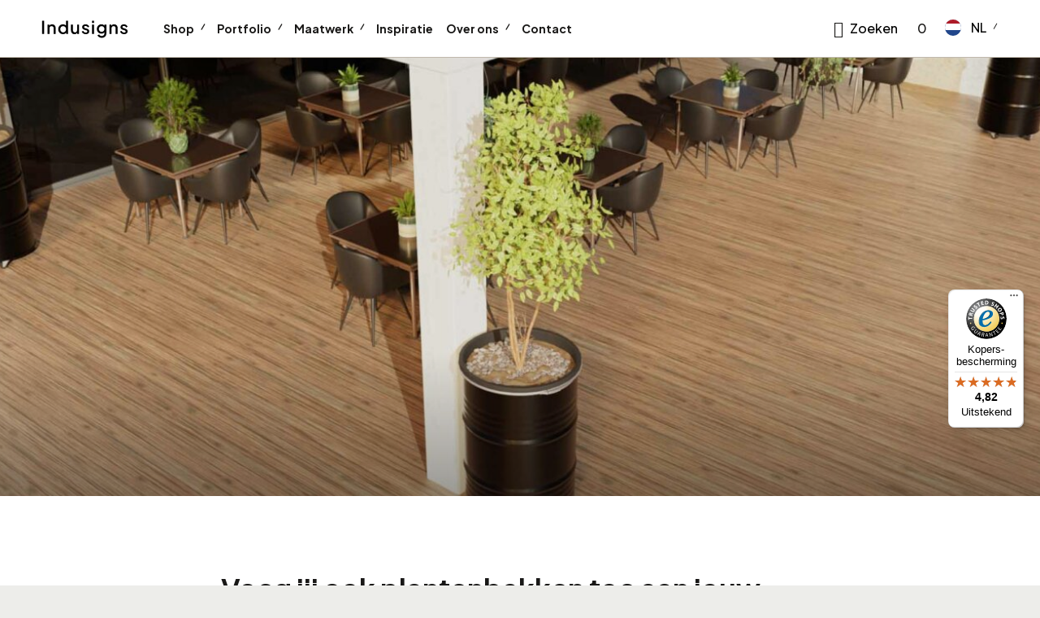

--- FILE ---
content_type: text/html; charset=UTF-8
request_url: https://indusigns.nl/plantenbak-horeca-echte-blikvanger/
body_size: 27395
content:

	<!doctype html>
<html lang="nl-NL">
<head>
    <meta charset="UTF-8"/>
    <meta name="description" content="Wij ontwerpen én maken interieur voor thuis of op de zaak. Met gevoel voor design, passie voor ambacht en plezier in ons werk!">
    <meta http-equiv="Content-Type" content="text/html; charset=UTF-8"/>
    <meta http-equiv="X-UA-Compatible" content="IE=edge">
    <meta name="viewport" content="width=device-width, initial-scale=1">
    <link rel="pingback" href="https://indusigns.nl/xmlrpc.php"/>
    <script type="text/javascript" data-cookieconsent="ignore">
	window.dataLayer = window.dataLayer || [];

	function gtag() {
		dataLayer.push(arguments);
	}

	gtag("consent", "default", {
		ad_personalization: "denied",
		ad_storage: "denied",
		ad_user_data: "denied",
		analytics_storage: "denied",
		functionality_storage: "denied",
		personalization_storage: "denied",
		security_storage: "granted",
		wait_for_update: 500,
	});
	gtag("set", "ads_data_redaction", true);
	</script>
<script type="text/javascript" data-cookieconsent="ignore">
		(function (w, d, s, l, i) {
		w[l] = w[l] || [];
		w[l].push({'gtm.start': new Date().getTime(), event: 'gtm.js'});
		var f = d.getElementsByTagName(s)[0], j = d.createElement(s), dl = l !== 'dataLayer' ? '&l=' + l : '';
		j.async = true;
		j.src = 'https://www.googletagmanager.com/gtm.js?id=' + i + dl;
		f.parentNode.insertBefore(j, f);
	})(
		window,
		document,
		'script',
		'dataLayer',
		'ML68R2R'
	);
</script>
<script type="text/javascript"
		id="Cookiebot"
		src="https://consent.cookiebot.com/uc.js"
		data-implementation="wp"
		data-cbid="569477de-959b-4c13-bec5-b228cea5970a"
						data-culture="NL"
				data-blockingmode="auto"
	></script>
<meta name='robots' content='index, follow, max-image-preview:large, max-snippet:-1, max-video-preview:-1' />
	<style>img:is([sizes="auto" i], [sizes^="auto," i]) { contain-intrinsic-size: 3000px 1500px }</style>
	<link rel="alternate" hreflang="nl" href="https://indusigns.nl/plantenbak-horeca-echte-blikvanger/" />
<link rel="alternate" hreflang="x-default" href="https://indusigns.nl/plantenbak-horeca-echte-blikvanger/" />

	<!-- This site is optimized with the Yoast SEO plugin v26.5 - https://yoast.com/wordpress/plugins/seo/ -->
	<title>Plantenbak voor horeca. Een echte blikvanger. - Indusigns</title>
	<link rel="canonical" href="https://indusigns.nl/plantenbak-horeca-echte-blikvanger/" />
	<meta property="og:locale" content="nl_NL" />
	<meta property="og:type" content="article" />
	<meta property="og:title" content="Plantenbak voor horeca. Een echte blikvanger. - Indusigns" />
	<meta property="og:description" content="Planten brengen sfeer in ruimtes, die wel wat warmte kunnen gebruiken. Maar niet alleen de planten! Ook de plantenbak kan al een deel van het gewenste effect brengen. Ben je op zoek naar een échte blikvanger voor jouw horecazaak? Dan zijn onze roestige (corten) plantenbakken een hele mooie optie. Ze zijn niet alleen industrieel, stoer en karaktervol, maar ook nog eens duurzaam. Ze worden namelijk gemaakt van gebruikte olievaten. Er zijn veel verschillende opties mogelijk en daar lees je hieronder meer over!" />
	<meta property="og:url" content="https://indusigns.nl/plantenbak-horeca-echte-blikvanger/" />
	<meta property="og:site_name" content="Indusigns" />
	<meta property="article:published_time" content="2018-01-24T14:20:50+00:00" />
	<meta property="article:modified_time" content="2023-02-16T13:39:44+00:00" />
	<meta property="og:image" content="https://indusigns.nl/wp-content/uploads/2022/09/Olievat-Plantenbak-Barry-2.jpg" />
	<meta property="og:image:width" content="960" />
	<meta property="og:image:height" content="960" />
	<meta property="og:image:type" content="image/jpeg" />
	<meta name="author" content="indusigns" />
	<meta name="twitter:card" content="summary_large_image" />
	<meta name="twitter:label1" content="Geschreven door" />
	<meta name="twitter:data1" content="indusigns" />
	<script type="application/ld+json" class="yoast-schema-graph">{"@context":"https://schema.org","@graph":[{"@type":"Article","@id":"https://indusigns.nl/plantenbak-horeca-echte-blikvanger/#article","isPartOf":{"@id":"https://indusigns.nl/plantenbak-horeca-echte-blikvanger/"},"author":{"name":"indusigns","@id":"https://indusigns.nl/#/schema/person/7f406192f18ad9683ffc7a4183dc8cbc"},"headline":"Plantenbak voor horeca. Een echte blikvanger.","datePublished":"2018-01-24T14:20:50+00:00","dateModified":"2023-02-16T13:39:44+00:00","mainEntityOfPage":{"@id":"https://indusigns.nl/plantenbak-horeca-echte-blikvanger/"},"wordCount":6,"publisher":{"@id":"https://indusigns.nl/#organization"},"image":{"@id":"https://indusigns.nl/plantenbak-horeca-echte-blikvanger/#primaryimage"},"thumbnailUrl":"https://indusigns.nl/wp-content/uploads/2022/09/Olievat-Plantenbak-Barry-2.jpg","keywords":["Industrieel","Olievat","Roest","Verroest","Horeca","Plantenbak","Logo","Plant"],"articleSection":["Blogbericht"],"inLanguage":"nl-NL"},{"@type":"WebPage","@id":"https://indusigns.nl/plantenbak-horeca-echte-blikvanger/","url":"https://indusigns.nl/plantenbak-horeca-echte-blikvanger/","name":"Plantenbak voor horeca. Een echte blikvanger. - Indusigns","isPartOf":{"@id":"https://indusigns.nl/#website"},"primaryImageOfPage":{"@id":"https://indusigns.nl/plantenbak-horeca-echte-blikvanger/#primaryimage"},"image":{"@id":"https://indusigns.nl/plantenbak-horeca-echte-blikvanger/#primaryimage"},"thumbnailUrl":"https://indusigns.nl/wp-content/uploads/2022/09/Olievat-Plantenbak-Barry-2.jpg","datePublished":"2018-01-24T14:20:50+00:00","dateModified":"2023-02-16T13:39:44+00:00","breadcrumb":{"@id":"https://indusigns.nl/plantenbak-horeca-echte-blikvanger/#breadcrumb"},"inLanguage":"nl-NL","potentialAction":[{"@type":"ReadAction","target":["https://indusigns.nl/plantenbak-horeca-echte-blikvanger/"]}]},{"@type":"ImageObject","inLanguage":"nl-NL","@id":"https://indusigns.nl/plantenbak-horeca-echte-blikvanger/#primaryimage","url":"https://indusigns.nl/wp-content/uploads/2022/09/Olievat-Plantenbak-Barry-2.jpg","contentUrl":"https://indusigns.nl/wp-content/uploads/2022/09/Olievat-Plantenbak-Barry-2.jpg","width":960,"height":960,"caption":"Olievat Plantenbak Barry"},{"@type":"BreadcrumbList","@id":"https://indusigns.nl/plantenbak-horeca-echte-blikvanger/#breadcrumb","itemListElement":[{"@type":"ListItem","position":1,"name":"Home","item":"https://indusigns.nl/"},{"@type":"ListItem","position":2,"name":"Plantenbak voor horeca. Een echte blikvanger."}]},{"@type":"WebSite","@id":"https://indusigns.nl/#website","url":"https://indusigns.nl/","name":"Indusigns","description":"Wij ontwerpen én maken interieur voor thuis of op de zaak. Met gevoel voor design, passie voor ambacht en plezier in ons werk!","publisher":{"@id":"https://indusigns.nl/#organization"},"potentialAction":[{"@type":"SearchAction","target":{"@type":"EntryPoint","urlTemplate":"https://indusigns.nl/?s={search_term_string}"},"query-input":{"@type":"PropertyValueSpecification","valueRequired":true,"valueName":"search_term_string"}}],"inLanguage":"nl-NL"},{"@type":"Organization","@id":"https://indusigns.nl/#organization","name":"Indusigns","url":"https://indusigns.nl/","logo":{"@type":"ImageObject","inLanguage":"nl-NL","@id":"https://indusigns.nl/#/schema/logo/image/","url":"https://indusigns.nl/wp-content/uploads/2022/09/Indusigns-Logo-Tekst.svg","contentUrl":"https://indusigns.nl/wp-content/uploads/2022/09/Indusigns-Logo-Tekst.svg","caption":"Indusigns"},"image":{"@id":"https://indusigns.nl/#/schema/logo/image/"}},{"@type":"Person","@id":"https://indusigns.nl/#/schema/person/7f406192f18ad9683ffc7a4183dc8cbc","name":"indusigns","image":{"@type":"ImageObject","inLanguage":"nl-NL","@id":"https://indusigns.nl/#/schema/person/image/","url":"https://secure.gravatar.com/avatar/0e93dccc6d4d03cac05b0658a28a54794ad6623882affe7fd220c41a07683a95?s=96&d=mm&r=g","contentUrl":"https://secure.gravatar.com/avatar/0e93dccc6d4d03cac05b0658a28a54794ad6623882affe7fd220c41a07683a95?s=96&d=mm&r=g","caption":"indusigns"},"url":"https://indusigns.nl/author/indusigns/"}]}</script>
	<!-- / Yoast SEO plugin. -->


<script type='application/javascript' id='pys-version-script'>console.log('PixelYourSite PRO version 10.1.2');</script>
<style id='classic-theme-styles-inline-css' type='text/css'>
/*! This file is auto-generated */
.wp-block-button__link{color:#fff;background-color:#32373c;border-radius:9999px;box-shadow:none;text-decoration:none;padding:calc(.667em + 2px) calc(1.333em + 2px);font-size:1.125em}.wp-block-file__button{background:#32373c;color:#fff;text-decoration:none}
</style>
<style id='flux-checkout-elements-placeholder-style-inline-css' type='text/css'>
/*!************************************************************************************************************************************************************************************************************************************************************!*\
  !*** css ./node_modules/css-loader/dist/cjs.js??ruleSet[1].rules[4].use[1]!./node_modules/postcss-loader/dist/cjs.js??ruleSet[1].rules[4].use[2]!./node_modules/sass-loader/dist/cjs.js??ruleSet[1].rules[4].use[3]!./src/elements-placeholder/style.scss ***!
  \************************************************************************************************************************************************************************************************************************************************************/


</style>
<style id='joinchat-button-style-inline-css' type='text/css'>
.wp-block-joinchat-button{border:none!important;text-align:center}.wp-block-joinchat-button figure{display:table;margin:0 auto;padding:0}.wp-block-joinchat-button figcaption{font:normal normal 400 .6em/2em var(--wp--preset--font-family--system-font,sans-serif);margin:0;padding:0}.wp-block-joinchat-button .joinchat-button__qr{background-color:#fff;border:6px solid #25d366;border-radius:30px;box-sizing:content-box;display:block;height:200px;margin:auto;overflow:hidden;padding:10px;width:200px}.wp-block-joinchat-button .joinchat-button__qr canvas,.wp-block-joinchat-button .joinchat-button__qr img{display:block;margin:auto}.wp-block-joinchat-button .joinchat-button__link{align-items:center;background-color:#25d366;border:6px solid #25d366;border-radius:30px;display:inline-flex;flex-flow:row nowrap;justify-content:center;line-height:1.25em;margin:0 auto;text-decoration:none}.wp-block-joinchat-button .joinchat-button__link:before{background:transparent var(--joinchat-ico) no-repeat center;background-size:100%;content:"";display:block;height:1.5em;margin:-.75em .75em -.75em 0;width:1.5em}.wp-block-joinchat-button figure+.joinchat-button__link{margin-top:10px}@media (orientation:landscape)and (min-height:481px),(orientation:portrait)and (min-width:481px){.wp-block-joinchat-button.joinchat-button--qr-only figure+.joinchat-button__link{display:none}}@media (max-width:480px),(orientation:landscape)and (max-height:480px){.wp-block-joinchat-button figure{display:none}}

</style>
<style id='filebird-block-filebird-gallery-style-inline-css' type='text/css'>
ul.filebird-block-filebird-gallery{margin:auto!important;padding:0!important;width:100%}ul.filebird-block-filebird-gallery.layout-grid{display:grid;grid-gap:20px;align-items:stretch;grid-template-columns:repeat(var(--columns),1fr);justify-items:stretch}ul.filebird-block-filebird-gallery.layout-grid li img{border:1px solid #ccc;box-shadow:2px 2px 6px 0 rgba(0,0,0,.3);height:100%;max-width:100%;-o-object-fit:cover;object-fit:cover;width:100%}ul.filebird-block-filebird-gallery.layout-masonry{-moz-column-count:var(--columns);-moz-column-gap:var(--space);column-gap:var(--space);-moz-column-width:var(--min-width);columns:var(--min-width) var(--columns);display:block;overflow:auto}ul.filebird-block-filebird-gallery.layout-masonry li{margin-bottom:var(--space)}ul.filebird-block-filebird-gallery li{list-style:none}ul.filebird-block-filebird-gallery li figure{height:100%;margin:0;padding:0;position:relative;width:100%}ul.filebird-block-filebird-gallery li figure figcaption{background:linear-gradient(0deg,rgba(0,0,0,.7),rgba(0,0,0,.3) 70%,transparent);bottom:0;box-sizing:border-box;color:#fff;font-size:.8em;margin:0;max-height:100%;overflow:auto;padding:3em .77em .7em;position:absolute;text-align:center;width:100%;z-index:2}ul.filebird-block-filebird-gallery li figure figcaption a{color:inherit}

</style>
<style id='global-styles-inline-css' type='text/css'>
:root{--wp--preset--aspect-ratio--square: 1;--wp--preset--aspect-ratio--4-3: 4/3;--wp--preset--aspect-ratio--3-4: 3/4;--wp--preset--aspect-ratio--3-2: 3/2;--wp--preset--aspect-ratio--2-3: 2/3;--wp--preset--aspect-ratio--16-9: 16/9;--wp--preset--aspect-ratio--9-16: 9/16;--wp--preset--color--black: #000000;--wp--preset--color--cyan-bluish-gray: #abb8c3;--wp--preset--color--white: #ffffff;--wp--preset--color--pale-pink: #f78da7;--wp--preset--color--vivid-red: #cf2e2e;--wp--preset--color--luminous-vivid-orange: #ff6900;--wp--preset--color--luminous-vivid-amber: #fcb900;--wp--preset--color--light-green-cyan: #7bdcb5;--wp--preset--color--vivid-green-cyan: #00d084;--wp--preset--color--pale-cyan-blue: #8ed1fc;--wp--preset--color--vivid-cyan-blue: #0693e3;--wp--preset--color--vivid-purple: #9b51e0;--wp--preset--gradient--vivid-cyan-blue-to-vivid-purple: linear-gradient(135deg,rgba(6,147,227,1) 0%,rgb(155,81,224) 100%);--wp--preset--gradient--light-green-cyan-to-vivid-green-cyan: linear-gradient(135deg,rgb(122,220,180) 0%,rgb(0,208,130) 100%);--wp--preset--gradient--luminous-vivid-amber-to-luminous-vivid-orange: linear-gradient(135deg,rgba(252,185,0,1) 0%,rgba(255,105,0,1) 100%);--wp--preset--gradient--luminous-vivid-orange-to-vivid-red: linear-gradient(135deg,rgba(255,105,0,1) 0%,rgb(207,46,46) 100%);--wp--preset--gradient--very-light-gray-to-cyan-bluish-gray: linear-gradient(135deg,rgb(238,238,238) 0%,rgb(169,184,195) 100%);--wp--preset--gradient--cool-to-warm-spectrum: linear-gradient(135deg,rgb(74,234,220) 0%,rgb(151,120,209) 20%,rgb(207,42,186) 40%,rgb(238,44,130) 60%,rgb(251,105,98) 80%,rgb(254,248,76) 100%);--wp--preset--gradient--blush-light-purple: linear-gradient(135deg,rgb(255,206,236) 0%,rgb(152,150,240) 100%);--wp--preset--gradient--blush-bordeaux: linear-gradient(135deg,rgb(254,205,165) 0%,rgb(254,45,45) 50%,rgb(107,0,62) 100%);--wp--preset--gradient--luminous-dusk: linear-gradient(135deg,rgb(255,203,112) 0%,rgb(199,81,192) 50%,rgb(65,88,208) 100%);--wp--preset--gradient--pale-ocean: linear-gradient(135deg,rgb(255,245,203) 0%,rgb(182,227,212) 50%,rgb(51,167,181) 100%);--wp--preset--gradient--electric-grass: linear-gradient(135deg,rgb(202,248,128) 0%,rgb(113,206,126) 100%);--wp--preset--gradient--midnight: linear-gradient(135deg,rgb(2,3,129) 0%,rgb(40,116,252) 100%);--wp--preset--font-size--small: 13px;--wp--preset--font-size--medium: 20px;--wp--preset--font-size--large: 36px;--wp--preset--font-size--x-large: 42px;--wp--preset--spacing--20: 0.44rem;--wp--preset--spacing--30: 0.67rem;--wp--preset--spacing--40: 1rem;--wp--preset--spacing--50: 1.5rem;--wp--preset--spacing--60: 2.25rem;--wp--preset--spacing--70: 3.38rem;--wp--preset--spacing--80: 5.06rem;--wp--preset--shadow--natural: 6px 6px 9px rgba(0, 0, 0, 0.2);--wp--preset--shadow--deep: 12px 12px 50px rgba(0, 0, 0, 0.4);--wp--preset--shadow--sharp: 6px 6px 0px rgba(0, 0, 0, 0.2);--wp--preset--shadow--outlined: 6px 6px 0px -3px rgba(255, 255, 255, 1), 6px 6px rgba(0, 0, 0, 1);--wp--preset--shadow--crisp: 6px 6px 0px rgba(0, 0, 0, 1);}:where(.is-layout-flex){gap: 0.5em;}:where(.is-layout-grid){gap: 0.5em;}body .is-layout-flex{display: flex;}.is-layout-flex{flex-wrap: wrap;align-items: center;}.is-layout-flex > :is(*, div){margin: 0;}body .is-layout-grid{display: grid;}.is-layout-grid > :is(*, div){margin: 0;}:where(.wp-block-columns.is-layout-flex){gap: 2em;}:where(.wp-block-columns.is-layout-grid){gap: 2em;}:where(.wp-block-post-template.is-layout-flex){gap: 1.25em;}:where(.wp-block-post-template.is-layout-grid){gap: 1.25em;}.has-black-color{color: var(--wp--preset--color--black) !important;}.has-cyan-bluish-gray-color{color: var(--wp--preset--color--cyan-bluish-gray) !important;}.has-white-color{color: var(--wp--preset--color--white) !important;}.has-pale-pink-color{color: var(--wp--preset--color--pale-pink) !important;}.has-vivid-red-color{color: var(--wp--preset--color--vivid-red) !important;}.has-luminous-vivid-orange-color{color: var(--wp--preset--color--luminous-vivid-orange) !important;}.has-luminous-vivid-amber-color{color: var(--wp--preset--color--luminous-vivid-amber) !important;}.has-light-green-cyan-color{color: var(--wp--preset--color--light-green-cyan) !important;}.has-vivid-green-cyan-color{color: var(--wp--preset--color--vivid-green-cyan) !important;}.has-pale-cyan-blue-color{color: var(--wp--preset--color--pale-cyan-blue) !important;}.has-vivid-cyan-blue-color{color: var(--wp--preset--color--vivid-cyan-blue) !important;}.has-vivid-purple-color{color: var(--wp--preset--color--vivid-purple) !important;}.has-black-background-color{background-color: var(--wp--preset--color--black) !important;}.has-cyan-bluish-gray-background-color{background-color: var(--wp--preset--color--cyan-bluish-gray) !important;}.has-white-background-color{background-color: var(--wp--preset--color--white) !important;}.has-pale-pink-background-color{background-color: var(--wp--preset--color--pale-pink) !important;}.has-vivid-red-background-color{background-color: var(--wp--preset--color--vivid-red) !important;}.has-luminous-vivid-orange-background-color{background-color: var(--wp--preset--color--luminous-vivid-orange) !important;}.has-luminous-vivid-amber-background-color{background-color: var(--wp--preset--color--luminous-vivid-amber) !important;}.has-light-green-cyan-background-color{background-color: var(--wp--preset--color--light-green-cyan) !important;}.has-vivid-green-cyan-background-color{background-color: var(--wp--preset--color--vivid-green-cyan) !important;}.has-pale-cyan-blue-background-color{background-color: var(--wp--preset--color--pale-cyan-blue) !important;}.has-vivid-cyan-blue-background-color{background-color: var(--wp--preset--color--vivid-cyan-blue) !important;}.has-vivid-purple-background-color{background-color: var(--wp--preset--color--vivid-purple) !important;}.has-black-border-color{border-color: var(--wp--preset--color--black) !important;}.has-cyan-bluish-gray-border-color{border-color: var(--wp--preset--color--cyan-bluish-gray) !important;}.has-white-border-color{border-color: var(--wp--preset--color--white) !important;}.has-pale-pink-border-color{border-color: var(--wp--preset--color--pale-pink) !important;}.has-vivid-red-border-color{border-color: var(--wp--preset--color--vivid-red) !important;}.has-luminous-vivid-orange-border-color{border-color: var(--wp--preset--color--luminous-vivid-orange) !important;}.has-luminous-vivid-amber-border-color{border-color: var(--wp--preset--color--luminous-vivid-amber) !important;}.has-light-green-cyan-border-color{border-color: var(--wp--preset--color--light-green-cyan) !important;}.has-vivid-green-cyan-border-color{border-color: var(--wp--preset--color--vivid-green-cyan) !important;}.has-pale-cyan-blue-border-color{border-color: var(--wp--preset--color--pale-cyan-blue) !important;}.has-vivid-cyan-blue-border-color{border-color: var(--wp--preset--color--vivid-cyan-blue) !important;}.has-vivid-purple-border-color{border-color: var(--wp--preset--color--vivid-purple) !important;}.has-vivid-cyan-blue-to-vivid-purple-gradient-background{background: var(--wp--preset--gradient--vivid-cyan-blue-to-vivid-purple) !important;}.has-light-green-cyan-to-vivid-green-cyan-gradient-background{background: var(--wp--preset--gradient--light-green-cyan-to-vivid-green-cyan) !important;}.has-luminous-vivid-amber-to-luminous-vivid-orange-gradient-background{background: var(--wp--preset--gradient--luminous-vivid-amber-to-luminous-vivid-orange) !important;}.has-luminous-vivid-orange-to-vivid-red-gradient-background{background: var(--wp--preset--gradient--luminous-vivid-orange-to-vivid-red) !important;}.has-very-light-gray-to-cyan-bluish-gray-gradient-background{background: var(--wp--preset--gradient--very-light-gray-to-cyan-bluish-gray) !important;}.has-cool-to-warm-spectrum-gradient-background{background: var(--wp--preset--gradient--cool-to-warm-spectrum) !important;}.has-blush-light-purple-gradient-background{background: var(--wp--preset--gradient--blush-light-purple) !important;}.has-blush-bordeaux-gradient-background{background: var(--wp--preset--gradient--blush-bordeaux) !important;}.has-luminous-dusk-gradient-background{background: var(--wp--preset--gradient--luminous-dusk) !important;}.has-pale-ocean-gradient-background{background: var(--wp--preset--gradient--pale-ocean) !important;}.has-electric-grass-gradient-background{background: var(--wp--preset--gradient--electric-grass) !important;}.has-midnight-gradient-background{background: var(--wp--preset--gradient--midnight) !important;}.has-small-font-size{font-size: var(--wp--preset--font-size--small) !important;}.has-medium-font-size{font-size: var(--wp--preset--font-size--medium) !important;}.has-large-font-size{font-size: var(--wp--preset--font-size--large) !important;}.has-x-large-font-size{font-size: var(--wp--preset--font-size--x-large) !important;}
:where(.wp-block-post-template.is-layout-flex){gap: 1.25em;}:where(.wp-block-post-template.is-layout-grid){gap: 1.25em;}
:where(.wp-block-columns.is-layout-flex){gap: 2em;}:where(.wp-block-columns.is-layout-grid){gap: 2em;}
:root :where(.wp-block-pullquote){font-size: 1.5em;line-height: 1.6;}
</style>
<link rel="stylesheet" href="https://indusigns.nl/wp-content/plugins/woocommerce/assets/css/woocommerce-layout.css?ver=10.3.6">
<link rel="stylesheet" href="https://indusigns.nl/wp-content/plugins/woocommerce/assets/css/woocommerce-smallscreen.css?ver=10.3.6">
<link rel="stylesheet" href="https://indusigns.nl/wp-content/plugins/woocommerce/assets/css/woocommerce.css?ver=10.3.6">
<style id='woocommerce-inline-inline-css' type='text/css'>
.woocommerce form .form-row .required { visibility: visible; }
</style>
<link rel="stylesheet" href="https://indusigns.nl/wp-content/plugins/wt-woocommerce-invoice-addon/public/css/wt_woocommerce_invoice_addon-public.css?ver=1.0.5">
<link rel="stylesheet" href="https://indusigns.nl/wp-content/plugins/widget-google-reviews/assets/css/public-main.css?ver=6.8">
<link rel="stylesheet" href="https://indusigns.nl/wp-content/plugins/woocommerce/assets/css/brands.css?ver=10.3.6">
<link rel="stylesheet" href="https://indusigns.nl/wp-content/themes/indusigns-theme/dist/style.css?ver=2800472cf3f9b363413afef002c8cc20">
<link rel="stylesheet" href="https://indusigns.nl/wp-content/plugins/advanced-product-fields-for-woocommerce-extended/assets/css/frontend.min.css?ver=3.1.2-1750942131">
<link rel="stylesheet" href="https://indusigns.nl/wp-content/plugins/advanced-product-fields-for-woocommerce-extended/assets/css/dropzone.min.css?ver=3.1.2">
<script type="text/javascript" id="wpml-cookie-js-extra">
/* <![CDATA[ */
var wpml_cookies = {"wp-wpml_current_language":{"value":"nl","expires":1,"path":"\/"}};
var wpml_cookies = {"wp-wpml_current_language":{"value":"nl","expires":1,"path":"\/"}};
/* ]]> */
</script>
<script src="https://indusigns.nl/wp-content/plugins/sitepress-multilingual-cms/res/js/cookies/language-cookie.js?ver=486900"></script>
<script src="https://indusigns.nl/wp-includes/js/jquery/jquery.min.js?ver=3.7.1"></script>
<script src="https://indusigns.nl/wp-includes/js/jquery/jquery-migrate.min.js?ver=3.4.1"></script>
<script src="https://indusigns.nl/wp-content/plugins/woocommerce/assets/js/jquery-blockui/jquery.blockUI.min.js?ver=2.7.0-wc.10.3.6"></script>
<script type="text/javascript" id="wc-add-to-cart-js-extra">
/* <![CDATA[ */
var wc_add_to_cart_params = {"ajax_url":"\/wp-admin\/admin-ajax.php","wc_ajax_url":"\/?wc-ajax=%%endpoint%%","i18n_view_cart":"Bekijk winkelwagen","cart_url":"https:\/\/indusigns.nl\/cart\/","is_cart":"","cart_redirect_after_add":"yes"};
/* ]]> */
</script>
<script src="https://indusigns.nl/wp-content/plugins/woocommerce/assets/js/frontend/add-to-cart.min.js?ver=10.3.6"></script>
<script src="https://indusigns.nl/wp-content/plugins/woocommerce/assets/js/js-cookie/js.cookie.min.js?ver=2.1.4-wc.10.3.6"></script>
<script type="text/javascript" id="woocommerce-js-extra">
/* <![CDATA[ */
var woocommerce_params = {"ajax_url":"\/wp-admin\/admin-ajax.php","wc_ajax_url":"\/?wc-ajax=%%endpoint%%","i18n_password_show":"Show password","i18n_password_hide":"Hide password"};
/* ]]> */
</script>
<script src="https://indusigns.nl/wp-content/plugins/woocommerce/assets/js/frontend/woocommerce.min.js?ver=10.3.6"></script>
<script src="https://indusigns.nl/wp-content/plugins/wt-woocommerce-invoice-addon/public/js/wt_woocommerce_invoice_addon-public.js?ver=1.0.5"></script>
<script src="https://indusigns.nl/wp-content/plugins/widget-google-reviews/assets/js/public-main.js?ver=6.8"></script>
<script src="https://indusigns.nl/wp-content/themes/indusigns-theme/scripts/isotope.pkgd.min.js?ver=3.0.6"></script>
<script src="https://indusigns.nl/wp-content/themes/indusigns-theme/scripts/packery-mode.pkgd.min.js?ver=2.0.1"></script>
<script src="https://indusigns.nl/wp-content/plugins/pixelyoursite-super-pack/dist/scripts/public.js?ver=5.0.4"></script>
<script src="https://indusigns.nl/wp-content/plugins/pixelyoursite-pro/dist/scripts/js.cookie-2.1.3.min.js?ver=2.1.3"></script>
<script src="https://indusigns.nl/wp-content/plugins/pixelyoursite-pro/dist/scripts/jquery.bind-first-0.2.3.min.js?ver=6.8.2"></script>
<script src="https://indusigns.nl/wp-content/plugins/pixelyoursite-pro/dist/scripts/vimeo.min.js?ver=6.8.2"></script>
<script type="text/javascript" id="pys-js-extra">
/* <![CDATA[ */
var pysOptions = {"staticEvents":{"facebook":{"init_event":[{"delay":0,"type":"static","name":"PageView","eventID":"baaaba49-9b77-4262-bae1-3d55d2a2ac24","pixelIds":["996224150447845"],"params":{"tags":"Industrieel, Olievat, Roest, Verroest, Horeca, Plantenbak, Logo, Plant","post_category":"Blogbericht","page_title":"Plantenbak voor horeca. Een echte blikvanger.","post_type":"post","post_id":5406,"plugin":"PixelYourSite","event_url":"indusigns.nl\/plantenbak-horeca-echte-blikvanger\/","user_role":"guest"},"e_id":"init_event","ids":[],"hasTimeWindow":false,"timeWindow":0,"woo_order":"","edd_order":""}]}},"dynamicEvents":{"automatic_event_internal_link":{"facebook":{"delay":0,"type":"dyn","name":"InternalClick","eventID":"7d7159a6-b184-4bbe-8baf-346d8e39cd8d","pixelIds":["996224150447845"],"params":{"page_title":"Plantenbak voor horeca. Een echte blikvanger.","post_type":"post","post_id":5406,"plugin":"PixelYourSite","event_url":"indusigns.nl\/plantenbak-horeca-echte-blikvanger\/","user_role":"guest"},"e_id":"automatic_event_internal_link","ids":[],"hasTimeWindow":false,"timeWindow":0,"woo_order":"","edd_order":""},"ga":{"delay":0,"type":"dyn","name":"InternalClick","unify":true,"trackingIds":["G-WTSXMDVMKT","AW-978672481"],"params":{"page_title":"Plantenbak voor horeca. Een echte blikvanger.","post_type":"post","post_id":5406,"plugin":"PixelYourSite","event_url":"indusigns.nl\/plantenbak-horeca-echte-blikvanger\/","user_role":"guest"},"e_id":"automatic_event_internal_link","ids":[],"hasTimeWindow":false,"timeWindow":0,"eventID":"","woo_order":"","edd_order":""},"google_ads":{"delay":0,"type":"dyn","name":"InternalClick","conversion_ids":["AW-978672481"],"params":{"page_title":"Plantenbak voor horeca. Een echte blikvanger.","post_type":"post","post_id":5406,"plugin":"PixelYourSite","event_url":"indusigns.nl\/plantenbak-horeca-echte-blikvanger\/","user_role":"guest"},"e_id":"automatic_event_internal_link","ids":[],"hasTimeWindow":false,"timeWindow":0,"eventID":"","woo_order":"","edd_order":""}},"automatic_event_outbound_link":{"facebook":{"delay":0,"type":"dyn","name":"OutboundClick","eventID":"d89e531b-851f-45b8-b56a-8a90ac00d801","pixelIds":["996224150447845"],"params":{"page_title":"Plantenbak voor horeca. Een echte blikvanger.","post_type":"post","post_id":5406,"plugin":"PixelYourSite","event_url":"indusigns.nl\/plantenbak-horeca-echte-blikvanger\/","user_role":"guest"},"e_id":"automatic_event_outbound_link","ids":[],"hasTimeWindow":false,"timeWindow":0,"woo_order":"","edd_order":""},"ga":{"delay":0,"type":"dyn","name":"OutboundClick","unify":true,"trackingIds":["G-WTSXMDVMKT","AW-978672481"],"params":{"page_title":"Plantenbak voor horeca. Een echte blikvanger.","post_type":"post","post_id":5406,"plugin":"PixelYourSite","event_url":"indusigns.nl\/plantenbak-horeca-echte-blikvanger\/","user_role":"guest"},"e_id":"automatic_event_outbound_link","ids":[],"hasTimeWindow":false,"timeWindow":0,"eventID":"","woo_order":"","edd_order":""},"google_ads":{"delay":0,"type":"dyn","name":"OutboundClick","conversion_ids":["AW-978672481"],"params":{"page_title":"Plantenbak voor horeca. Een echte blikvanger.","post_type":"post","post_id":5406,"plugin":"PixelYourSite","event_url":"indusigns.nl\/plantenbak-horeca-echte-blikvanger\/","user_role":"guest"},"e_id":"automatic_event_outbound_link","ids":[],"hasTimeWindow":false,"timeWindow":0,"eventID":"","woo_order":"","edd_order":""}},"automatic_event_video":{"facebook":{"delay":0,"type":"dyn","name":"WatchVideo","eventID":"07cbfcbb-7f33-495b-9cbf-c348daa12385","pixelIds":["996224150447845"],"params":{"page_title":"Plantenbak voor horeca. Een echte blikvanger.","post_type":"post","post_id":5406,"plugin":"PixelYourSite","event_url":"indusigns.nl\/plantenbak-horeca-echte-blikvanger\/","user_role":"guest"},"e_id":"automatic_event_video","ids":[],"hasTimeWindow":false,"timeWindow":0,"woo_order":"","edd_order":""},"ga":{"delay":0,"type":"dyn","name":"WatchVideo","unify":true,"trackingIds":["G-WTSXMDVMKT","AW-978672481"],"youtube_disabled":false,"params":{"page_title":"Plantenbak voor horeca. Een echte blikvanger.","post_type":"post","post_id":5406,"plugin":"PixelYourSite","event_url":"indusigns.nl\/plantenbak-horeca-echte-blikvanger\/","user_role":"guest"},"e_id":"automatic_event_video","ids":[],"hasTimeWindow":false,"timeWindow":0,"eventID":"","woo_order":"","edd_order":""},"google_ads":{"delay":0,"type":"dyn","name":"WatchVideo","conversion_ids":["AW-978672481"],"params":{"page_title":"Plantenbak voor horeca. Een echte blikvanger.","post_type":"post","post_id":5406,"plugin":"PixelYourSite","event_url":"indusigns.nl\/plantenbak-horeca-echte-blikvanger\/","user_role":"guest"},"e_id":"automatic_event_video","ids":[],"hasTimeWindow":false,"timeWindow":0,"eventID":"","woo_order":"","edd_order":""}},"automatic_event_tel_link":{"facebook":{"delay":0,"type":"dyn","name":"TelClick","eventID":"ba8b131a-e34f-4f9e-acf1-938dc861950c","pixelIds":["996224150447845"],"params":{"page_title":"Plantenbak voor horeca. Een echte blikvanger.","post_type":"post","post_id":5406,"plugin":"PixelYourSite","event_url":"indusigns.nl\/plantenbak-horeca-echte-blikvanger\/","user_role":"guest"},"e_id":"automatic_event_tel_link","ids":[],"hasTimeWindow":false,"timeWindow":0,"woo_order":"","edd_order":""},"ga":{"delay":0,"type":"dyn","name":"TelClick","unify":true,"trackingIds":["G-WTSXMDVMKT","AW-978672481"],"params":{"page_title":"Plantenbak voor horeca. Een echte blikvanger.","post_type":"post","post_id":5406,"plugin":"PixelYourSite","event_url":"indusigns.nl\/plantenbak-horeca-echte-blikvanger\/","user_role":"guest"},"e_id":"automatic_event_tel_link","ids":[],"hasTimeWindow":false,"timeWindow":0,"eventID":"","woo_order":"","edd_order":""},"google_ads":{"delay":0,"type":"dyn","name":"TelClick","conversion_ids":["AW-978672481"],"params":{"page_title":"Plantenbak voor horeca. Een echte blikvanger.","post_type":"post","post_id":5406,"plugin":"PixelYourSite","event_url":"indusigns.nl\/plantenbak-horeca-echte-blikvanger\/","user_role":"guest"},"e_id":"automatic_event_tel_link","ids":[],"hasTimeWindow":false,"timeWindow":0,"eventID":"","woo_order":"","edd_order":""}},"automatic_event_email_link":{"facebook":{"delay":0,"type":"dyn","name":"EmailClick","eventID":"bf3eec61-65ed-4387-abdf-ba1c08ec5052","pixelIds":["996224150447845"],"params":{"page_title":"Plantenbak voor horeca. Een echte blikvanger.","post_type":"post","post_id":5406,"plugin":"PixelYourSite","event_url":"indusigns.nl\/plantenbak-horeca-echte-blikvanger\/","user_role":"guest"},"e_id":"automatic_event_email_link","ids":[],"hasTimeWindow":false,"timeWindow":0,"woo_order":"","edd_order":""},"ga":{"delay":0,"type":"dyn","name":"EmailClick","unify":true,"trackingIds":["G-WTSXMDVMKT","AW-978672481"],"params":{"page_title":"Plantenbak voor horeca. Een echte blikvanger.","post_type":"post","post_id":5406,"plugin":"PixelYourSite","event_url":"indusigns.nl\/plantenbak-horeca-echte-blikvanger\/","user_role":"guest"},"e_id":"automatic_event_email_link","ids":[],"hasTimeWindow":false,"timeWindow":0,"eventID":"","woo_order":"","edd_order":""},"google_ads":{"delay":0,"type":"dyn","name":"EmailClick","conversion_ids":["AW-978672481"],"params":{"page_title":"Plantenbak voor horeca. Een echte blikvanger.","post_type":"post","post_id":5406,"plugin":"PixelYourSite","event_url":"indusigns.nl\/plantenbak-horeca-echte-blikvanger\/","user_role":"guest"},"e_id":"automatic_event_email_link","ids":[],"hasTimeWindow":false,"timeWindow":0,"eventID":"","woo_order":"","edd_order":""}},"automatic_event_form":{"facebook":{"delay":0,"type":"dyn","name":"Form","eventID":"43d476dc-bbe4-46d0-ae24-50e3d6eeb092","pixelIds":["996224150447845"],"params":{"page_title":"Plantenbak voor horeca. Een echte blikvanger.","post_type":"post","post_id":5406,"plugin":"PixelYourSite","event_url":"indusigns.nl\/plantenbak-horeca-echte-blikvanger\/","user_role":"guest"},"e_id":"automatic_event_form","ids":[],"hasTimeWindow":false,"timeWindow":0,"woo_order":"","edd_order":""},"ga":{"delay":0,"type":"dyn","name":"Form","unify":true,"trackingIds":["G-WTSXMDVMKT","AW-978672481"],"params":{"page_title":"Plantenbak voor horeca. Een echte blikvanger.","post_type":"post","post_id":5406,"plugin":"PixelYourSite","event_url":"indusigns.nl\/plantenbak-horeca-echte-blikvanger\/","user_role":"guest"},"e_id":"automatic_event_form","ids":[],"hasTimeWindow":false,"timeWindow":0,"eventID":"","woo_order":"","edd_order":""},"google_ads":{"delay":0,"type":"dyn","name":"Form","conversion_ids":["AW-978672481"],"params":{"page_title":"Plantenbak voor horeca. Een echte blikvanger.","post_type":"post","post_id":5406,"plugin":"PixelYourSite","event_url":"indusigns.nl\/plantenbak-horeca-echte-blikvanger\/","user_role":"guest"},"e_id":"automatic_event_form","ids":[],"hasTimeWindow":false,"timeWindow":0,"eventID":"","woo_order":"","edd_order":""}},"automatic_event_download":{"facebook":{"delay":0,"type":"dyn","name":"Download","extensions":["","doc","exe","js","pdf","ppt","tgz","zip","xls"],"eventID":"13ba659f-24f4-4f19-8c93-34a77dfde54d","pixelIds":["996224150447845"],"params":{"page_title":"Plantenbak voor horeca. Een echte blikvanger.","post_type":"post","post_id":5406,"plugin":"PixelYourSite","event_url":"indusigns.nl\/plantenbak-horeca-echte-blikvanger\/","user_role":"guest"},"e_id":"automatic_event_download","ids":[],"hasTimeWindow":false,"timeWindow":0,"woo_order":"","edd_order":""},"ga":{"delay":0,"type":"dyn","name":"Download","extensions":["","doc","exe","js","pdf","ppt","tgz","zip","xls"],"unify":true,"trackingIds":["G-WTSXMDVMKT","AW-978672481"],"params":{"page_title":"Plantenbak voor horeca. Een echte blikvanger.","post_type":"post","post_id":5406,"plugin":"PixelYourSite","event_url":"indusigns.nl\/plantenbak-horeca-echte-blikvanger\/","user_role":"guest"},"e_id":"automatic_event_download","ids":[],"hasTimeWindow":false,"timeWindow":0,"eventID":"","woo_order":"","edd_order":""},"google_ads":{"delay":0,"type":"dyn","name":"Download","extensions":["","doc","exe","js","pdf","ppt","tgz","zip","xls"],"conversion_ids":["AW-978672481"],"params":{"page_title":"Plantenbak voor horeca. Een echte blikvanger.","post_type":"post","post_id":5406,"plugin":"PixelYourSite","event_url":"indusigns.nl\/plantenbak-horeca-echte-blikvanger\/","user_role":"guest"},"e_id":"automatic_event_download","ids":[],"hasTimeWindow":false,"timeWindow":0,"eventID":"","woo_order":"","edd_order":""}},"automatic_event_comment":{"facebook":{"delay":0,"type":"dyn","name":"Comment","eventID":"9f053174-5082-4075-badc-ef9cc5d1e61d","pixelIds":["996224150447845"],"params":{"page_title":"Plantenbak voor horeca. Een echte blikvanger.","post_type":"post","post_id":5406,"plugin":"PixelYourSite","event_url":"indusigns.nl\/plantenbak-horeca-echte-blikvanger\/","user_role":"guest"},"e_id":"automatic_event_comment","ids":[],"hasTimeWindow":false,"timeWindow":0,"woo_order":"","edd_order":""},"ga":{"delay":0,"type":"dyn","name":"Comment","unify":true,"trackingIds":["G-WTSXMDVMKT","AW-978672481"],"params":{"page_title":"Plantenbak voor horeca. Een echte blikvanger.","post_type":"post","post_id":5406,"plugin":"PixelYourSite","event_url":"indusigns.nl\/plantenbak-horeca-echte-blikvanger\/","user_role":"guest"},"e_id":"automatic_event_comment","ids":[],"hasTimeWindow":false,"timeWindow":0,"eventID":"","woo_order":"","edd_order":""},"google_ads":{"delay":0,"type":"dyn","name":"Comment","conversion_ids":["AW-978672481"],"params":{"page_title":"Plantenbak voor horeca. Een echte blikvanger.","post_type":"post","post_id":5406,"plugin":"PixelYourSite","event_url":"indusigns.nl\/plantenbak-horeca-echte-blikvanger\/","user_role":"guest"},"e_id":"automatic_event_comment","ids":[],"hasTimeWindow":false,"timeWindow":0,"eventID":"","woo_order":"","edd_order":""}},"automatic_event_adsense":{"facebook":{"delay":0,"type":"dyn","name":"AdSense","eventID":"b6884377-a679-4287-a39a-875bcce9d510","pixelIds":["996224150447845"],"params":{"page_title":"Plantenbak voor horeca. Een echte blikvanger.","post_type":"post","post_id":5406,"plugin":"PixelYourSite","event_url":"indusigns.nl\/plantenbak-horeca-echte-blikvanger\/","user_role":"guest"},"e_id":"automatic_event_adsense","ids":[],"hasTimeWindow":false,"timeWindow":0,"woo_order":"","edd_order":""},"ga":{"delay":0,"type":"dyn","name":"AdSense","unify":true,"trackingIds":["G-WTSXMDVMKT","AW-978672481"],"params":{"page_title":"Plantenbak voor horeca. Een echte blikvanger.","post_type":"post","post_id":5406,"plugin":"PixelYourSite","event_url":"indusigns.nl\/plantenbak-horeca-echte-blikvanger\/","user_role":"guest"},"e_id":"automatic_event_adsense","ids":[],"hasTimeWindow":false,"timeWindow":0,"eventID":"","woo_order":"","edd_order":""},"google_ads":{"delay":0,"type":"dyn","name":"AdSense","conversion_ids":["AW-978672481"],"params":{"page_title":"Plantenbak voor horeca. Een echte blikvanger.","post_type":"post","post_id":5406,"plugin":"PixelYourSite","event_url":"indusigns.nl\/plantenbak-horeca-echte-blikvanger\/","user_role":"guest"},"e_id":"automatic_event_adsense","ids":[],"hasTimeWindow":false,"timeWindow":0,"eventID":"","woo_order":"","edd_order":""}},"automatic_event_scroll":{"facebook":{"delay":0,"type":"dyn","name":"PageScroll","scroll_percent":30,"eventID":"1f5d271f-4c4d-4840-b641-b3c749e58fe3","pixelIds":["996224150447845"],"params":{"page_title":"Plantenbak voor horeca. Een echte blikvanger.","post_type":"post","post_id":5406,"plugin":"PixelYourSite","event_url":"indusigns.nl\/plantenbak-horeca-echte-blikvanger\/","user_role":"guest"},"e_id":"automatic_event_scroll","ids":[],"hasTimeWindow":false,"timeWindow":0,"woo_order":"","edd_order":""},"ga":{"delay":0,"type":"dyn","name":"PageScroll","scroll_percent":30,"unify":true,"trackingIds":["G-WTSXMDVMKT","AW-978672481"],"params":{"page_title":"Plantenbak voor horeca. Een echte blikvanger.","post_type":"post","post_id":5406,"plugin":"PixelYourSite","event_url":"indusigns.nl\/plantenbak-horeca-echte-blikvanger\/","user_role":"guest"},"e_id":"automatic_event_scroll","ids":[],"hasTimeWindow":false,"timeWindow":0,"eventID":"","woo_order":"","edd_order":""},"google_ads":{"delay":0,"type":"dyn","name":"PageScroll","scroll_percent":30,"conversion_ids":["AW-978672481"],"params":{"page_title":"Plantenbak voor horeca. Een echte blikvanger.","post_type":"post","post_id":5406,"plugin":"PixelYourSite","event_url":"indusigns.nl\/plantenbak-horeca-echte-blikvanger\/","user_role":"guest"},"e_id":"automatic_event_scroll","ids":[],"hasTimeWindow":false,"timeWindow":0,"eventID":"","woo_order":"","edd_order":""}},"automatic_event_time_on_page":{"facebook":{"delay":0,"type":"dyn","name":"TimeOnPage","time_on_page":30,"eventID":"f116a296-7b76-49e4-908c-f7b5b3b3b0ca","pixelIds":["996224150447845"],"params":{"page_title":"Plantenbak voor horeca. Een echte blikvanger.","post_type":"post","post_id":5406,"plugin":"PixelYourSite","event_url":"indusigns.nl\/plantenbak-horeca-echte-blikvanger\/","user_role":"guest"},"e_id":"automatic_event_time_on_page","ids":[],"hasTimeWindow":false,"timeWindow":0,"woo_order":"","edd_order":""},"ga":{"delay":0,"type":"dyn","name":"TimeOnPage","time_on_page":30,"unify":true,"trackingIds":["G-WTSXMDVMKT","AW-978672481"],"params":{"page_title":"Plantenbak voor horeca. Een echte blikvanger.","post_type":"post","post_id":5406,"plugin":"PixelYourSite","event_url":"indusigns.nl\/plantenbak-horeca-echte-blikvanger\/","user_role":"guest"},"e_id":"automatic_event_time_on_page","ids":[],"hasTimeWindow":false,"timeWindow":0,"eventID":"","woo_order":"","edd_order":""},"google_ads":{"delay":0,"type":"dyn","name":"TimeOnPage","time_on_page":30,"conversion_ids":["AW-978672481"],"params":{"page_title":"Plantenbak voor horeca. Een echte blikvanger.","post_type":"post","post_id":5406,"plugin":"PixelYourSite","event_url":"indusigns.nl\/plantenbak-horeca-echte-blikvanger\/","user_role":"guest"},"e_id":"automatic_event_time_on_page","ids":[],"hasTimeWindow":false,"timeWindow":0,"eventID":"","woo_order":"","edd_order":""}}},"triggerEvents":{"57315":{"facebook":{"delay":0,"type":"trigger","trigger_type":"gravity","trigger_type_event":"form","trigger_value":["18"],"name":"Lead","eventID":"adc5a68d-39bc-4ab2-a3b9-6a463c5eccfe","pixelIds":["996224150447845"],"params":{"page_title":"Plantenbak voor horeca. Een echte blikvanger.","post_type":"post","post_id":5406,"plugin":"PixelYourSite","event_url":"indusigns.nl\/plantenbak-horeca-echte-blikvanger\/","user_role":"guest"},"e_id":"custom_event","ids":[],"hasTimeWindow":false,"timeWindow":0,"woo_order":"","edd_order":""}},"57298":{"facebook":{"delay":0,"type":"trigger","trigger_type":"gravity","trigger_type_event":"form","trigger_value":["15"],"name":"Lead","eventID":"bd1d273d-793d-4e36-a6ec-f80294d30a65","pixelIds":["996224150447845"],"params":{"page_title":"Plantenbak voor horeca. Een echte blikvanger.","post_type":"post","post_id":5406,"plugin":"PixelYourSite","event_url":"indusigns.nl\/plantenbak-horeca-echte-blikvanger\/","user_role":"guest"},"e_id":"custom_event","ids":[],"hasTimeWindow":false,"timeWindow":0,"woo_order":"","edd_order":""}},"57297":{"facebook":{"delay":0,"type":"trigger","trigger_type":"gravity","trigger_type_event":"form","trigger_value":["16"],"name":"Lead","eventID":"debfa7ef-39c1-4838-b422-8b624a5161a0","pixelIds":["996224150447845"],"params":{"page_title":"Plantenbak voor horeca. Een echte blikvanger.","post_type":"post","post_id":5406,"plugin":"PixelYourSite","event_url":"indusigns.nl\/plantenbak-horeca-echte-blikvanger\/","user_role":"guest"},"e_id":"custom_event","ids":[],"hasTimeWindow":false,"timeWindow":0,"woo_order":"","edd_order":""}},"57295":{"facebook":{"delay":0,"type":"trigger","trigger_type":"gravity","trigger_type_event":"form","trigger_value":["17"],"name":"Lead","eventID":"021477f0-7ab1-4102-8918-66a20208dcd7","pixelIds":["996224150447845"],"params":{"page_title":"Plantenbak voor horeca. Een echte blikvanger.","post_type":"post","post_id":5406,"plugin":"PixelYourSite","event_url":"indusigns.nl\/plantenbak-horeca-echte-blikvanger\/","user_role":"guest"},"e_id":"custom_event","ids":[],"hasTimeWindow":false,"timeWindow":0,"woo_order":"","edd_order":""}},"57294":{"facebook":{"delay":0,"type":"trigger","trigger_type":"gravity","trigger_type_event":"form","trigger_value":["14"],"name":"Lead","eventID":"7afd4f8d-4bcb-4433-917c-bc2773608aaf","pixelIds":["996224150447845"],"params":{"page_title":"Plantenbak voor horeca. Een echte blikvanger.","post_type":"post","post_id":5406,"plugin":"PixelYourSite","event_url":"indusigns.nl\/plantenbak-horeca-echte-blikvanger\/","user_role":"guest"},"e_id":"custom_event","ids":[],"hasTimeWindow":false,"timeWindow":0,"woo_order":"","edd_order":""}},"57293":{"facebook":{"delay":0,"type":"trigger","trigger_type":"gravity","trigger_type_event":"form","trigger_value":["2"],"name":"Lead","eventID":"1bc099f2-eba7-444f-898d-2194f86d9e3e","pixelIds":["996224150447845"],"params":{"page_title":"Plantenbak voor horeca. Een echte blikvanger.","post_type":"post","post_id":5406,"plugin":"PixelYourSite","event_url":"indusigns.nl\/plantenbak-horeca-echte-blikvanger\/","user_role":"guest"},"e_id":"custom_event","ids":[],"hasTimeWindow":false,"timeWindow":0,"woo_order":"","edd_order":""}},"56493":{"facebook":{"delay":0,"type":"trigger","trigger_type":"gravity","trigger_type_event":"form","trigger_value":["13"],"name":"Lead","eventID":"7376e47c-476f-4a56-a220-64dace77b0b2","pixelIds":["996224150447845"],"params":{"page_title":"Plantenbak voor horeca. Een echte blikvanger.","post_type":"post","post_id":5406,"plugin":"PixelYourSite","event_url":"indusigns.nl\/plantenbak-horeca-echte-blikvanger\/","user_role":"guest"},"e_id":"custom_event","ids":[],"hasTimeWindow":false,"timeWindow":0,"woo_order":"","edd_order":""}},"56492":{"facebook":{"delay":0,"type":"trigger","trigger_type":"gravity","trigger_type_event":"form","trigger_value":["11"],"name":"Lead","eventID":"1046260e-e86b-454a-9bee-7c4c503603d1","pixelIds":["996224150447845"],"params":{"page_title":"Plantenbak voor horeca. Een echte blikvanger.","post_type":"post","post_id":5406,"plugin":"PixelYourSite","event_url":"indusigns.nl\/plantenbak-horeca-echte-blikvanger\/","user_role":"guest"},"e_id":"custom_event","ids":[],"hasTimeWindow":false,"timeWindow":0,"woo_order":"","edd_order":""}},"56491":{"facebook":{"delay":0,"type":"trigger","trigger_type":"gravity","trigger_type_event":"form","trigger_value":["12"],"name":"Lead","eventID":"30c63fa9-b34a-4c89-9e2c-52346a31d4d7","pixelIds":["996224150447845"],"params":{"page_title":"Plantenbak voor horeca. Een echte blikvanger.","post_type":"post","post_id":5406,"plugin":"PixelYourSite","event_url":"indusigns.nl\/plantenbak-horeca-echte-blikvanger\/","user_role":"guest"},"e_id":"custom_event","ids":[],"hasTimeWindow":false,"timeWindow":0,"woo_order":"","edd_order":""}},"56490":{"facebook":{"delay":0,"type":"trigger","trigger_type":"gravity","trigger_type_event":"form","trigger_value":["9"],"name":"Lead","eventID":"9a980492-e2c7-47aa-ba75-5c54f55e0803","pixelIds":["996224150447845"],"params":{"page_title":"Plantenbak voor horeca. Een echte blikvanger.","post_type":"post","post_id":5406,"plugin":"PixelYourSite","event_url":"indusigns.nl\/plantenbak-horeca-echte-blikvanger\/","user_role":"guest"},"e_id":"custom_event","ids":[],"hasTimeWindow":false,"timeWindow":0,"woo_order":"","edd_order":""}},"55451":{"facebook":{"delay":0,"type":"trigger","trigger_type":"gravity","trigger_type_event":"form","trigger_value":["10"],"name":"Lead","eventID":"13b01a51-d584-4283-ac53-c11e2eb6956e","pixelIds":["996224150447845"],"params":{"page_title":"Plantenbak voor horeca. Een echte blikvanger.","post_type":"post","post_id":5406,"plugin":"PixelYourSite","event_url":"indusigns.nl\/plantenbak-horeca-echte-blikvanger\/","user_role":"guest"},"e_id":"custom_event","ids":[],"hasTimeWindow":false,"timeWindow":0,"woo_order":"","edd_order":""}},"55450":{"facebook":{"delay":0,"type":"trigger","trigger_type":"gravity","trigger_type_event":"form","trigger_value":["2"],"name":"Lead","eventID":"d402b1dc-c21d-4326-bd94-3d339ebd8f9f","pixelIds":["996224150447845"],"params":{"page_title":"Plantenbak voor horeca. Een echte blikvanger.","post_type":"post","post_id":5406,"plugin":"PixelYourSite","event_url":"indusigns.nl\/plantenbak-horeca-echte-blikvanger\/","user_role":"guest"},"e_id":"custom_event","ids":[],"hasTimeWindow":false,"timeWindow":0,"woo_order":"","edd_order":""}}},"triggerEventTypes":{"gravity":{"57315":{"forms":["18"]},"57298":{"forms":["15"]},"57297":{"forms":["16"]},"57295":{"forms":["17"]},"57294":{"forms":["14"]},"57293":{"forms":["2"]},"56493":{"forms":["13"]},"56492":{"forms":["11"]},"56491":{"forms":["12"]},"56490":{"forms":["9"]},"55451":{"forms":["10"]},"55450":{"forms":["2"]}}},"tiktok":{"pixelIds":["CQ2029BC77U34ASCF6RG"],"serverApiEnabled":true,"advanced_matching":[],"hide_pixels":[]},"facebook":{"pixelIds":["996224150447845"],"advancedMatchingEnabled":true,"advancedMatching":[],"removeMetadata":false,"wooVariableAsSimple":false,"serverApiEnabled":true,"wooCRSendFromServer":false,"send_external_id":true,"hide_pixels":[]},"ga":{"trackingIds":["G-WTSXMDVMKT"],"retargetingLogic":"ecomm","crossDomainEnabled":false,"crossDomainAcceptIncoming":false,"crossDomainDomains":[],"wooVariableAsSimple":true,"isDebugEnabled":[],"disableAdvertisingFeatures":false,"disableAdvertisingPersonalization":false,"hide_pixels":[]},"google_ads":{"conversion_ids":["AW-978672481"],"enhanced_conversion":["index_0"],"woo_purchase_conversion_track":"current_event","woo_initiate_checkout_conversion_track":"current_event","woo_add_to_cart_conversion_track":"current_event","woo_view_content_conversion_track":"current_event","woo_view_category_conversion_track":"current_event","edd_purchase_conversion_track":"current_event","edd_initiate_checkout_conversion_track":"current_event","edd_add_to_cart_conversion_track":"current_event","edd_view_content_conversion_track":"current_event","edd_view_category_conversion_track":"current_event","wooVariableAsSimple":false,"crossDomainEnabled":false,"crossDomainAcceptIncoming":false,"crossDomainDomains":[],"user_data":[],"hide_pixels":[]},"debug":"","siteUrl":"https:\/\/indusigns.nl","ajaxUrl":"https:\/\/indusigns.nl\/wp-admin\/admin-ajax.php","ajax_event":"81349b05c1","trackUTMs":"1","trackTrafficSource":"1","user_id":"0","enable_lading_page_param":"1","cookie_duration":"7","enable_event_day_param":"1","enable_event_month_param":"1","enable_event_time_param":"1","enable_remove_target_url_param":"1","enable_remove_download_url_param":"1","visit_data_model":"first_visit","last_visit_duration":"60","enable_auto_save_advance_matching":"1","advance_matching_fn_names":["","first_name","first-name","first name","name","billing_first_name","input_2.3"],"advance_matching_ln_names":["","last_name","last-name","last name","billing_last_name","input_2.6"],"advance_matching_tel_names":["","phone","tel","billing_phone","input_3"],"enable_success_send_form":"","enable_automatic_events":"1","enable_event_video":"1","ajaxForServerEvent":"1","send_external_id":"1","external_id_expire":"180","google_consent_mode":"1","gdpr":{"ajax_enabled":false,"all_disabled_by_api":false,"facebook_disabled_by_api":false,"tiktok_disabled_by_api":false,"analytics_disabled_by_api":false,"google_ads_disabled_by_api":false,"pinterest_disabled_by_api":false,"bing_disabled_by_api":false,"externalID_disabled_by_api":false,"facebook_prior_consent_enabled":true,"tiktok_prior_consent_enabled":true,"analytics_prior_consent_enabled":true,"google_ads_prior_consent_enabled":true,"pinterest_prior_consent_enabled":true,"bing_prior_consent_enabled":true,"cookiebot_integration_enabled":false,"cookiebot_facebook_consent_category":"marketing","cookiebot_tiktok_consent_category":"marketing","cookiebot_analytics_consent_category":"statistics","cookiebot_google_ads_consent_category":"marketing","cookiebot_pinterest_consent_category":"marketing","cookiebot_bing_consent_category":"marketing","cookie_notice_integration_enabled":false,"cookie_law_info_integration_enabled":false,"real_cookie_banner_integration_enabled":false,"consent_magic_integration_enabled":false,"analytics_storage":{"enabled":true,"value":"granted","filter":false},"ad_storage":{"enabled":true,"value":"granted","filter":false},"ad_user_data":{"enabled":true,"value":"granted","filter":false},"ad_personalization":{"enabled":true,"value":"granted","filter":false}},"cookie":{"disabled_all_cookie":false,"disabled_start_session_cookie":false,"disabled_advanced_form_data_cookie":false,"disabled_landing_page_cookie":false,"disabled_first_visit_cookie":false,"disabled_trafficsource_cookie":false,"disabled_utmTerms_cookie":false,"disabled_utmId_cookie":false},"tracking_analytics":{"TrafficSource":"direct","TrafficLanding":"https:\/\/indusigns.nl\/plantenbak-horeca-echte-blikvanger\/","TrafficUtms":[],"TrafficUtmsId":[]},"automatic":{"enable_youtube":true,"enable_vimeo":true,"enable_video":true},"woo":{"enabled":true,"enabled_save_data_to_orders":true,"addToCartOnButtonEnabled":true,"addToCartOnButtonValueEnabled":true,"addToCartOnButtonValueOption":"price","woo_purchase_on_transaction":true,"singleProductId":null,"affiliateEnabled":false,"removeFromCartSelector":"form.woocommerce-cart-form .remove","addToCartCatchMethod":"add_cart_hook","is_order_received_page":false,"containOrderId":false,"affiliateEventName":"Lead"},"edd":{"enabled":false}};
/* ]]> */
</script>
<script src="https://indusigns.nl/wp-content/plugins/pixelyoursite-pro/dist/scripts/public.js?ver=10.1.2"></script>
<meta name="generator" content="WPML ver:4.8.6 stt:37,1,3;" />
<meta name="ti-site-data" content="[base64]" />	<noscript><style>.woocommerce-product-gallery{ opacity: 1 !important; }</style></noscript>
	<link rel="icon" href="https://indusigns.nl/wp-content/uploads/2022/09/Indusigns-Logo-Icoon.svg" sizes="32x32" />
<link rel="icon" href="https://indusigns.nl/wp-content/uploads/2022/09/Indusigns-Logo-Icoon.svg" sizes="192x192" />
<link rel="apple-touch-icon" href="https://indusigns.nl/wp-content/uploads/2022/09/Indusigns-Logo-Icoon.svg" />
<meta name="msapplication-TileImage" content="https://indusigns.nl/wp-content/uploads/2022/09/Indusigns-Logo-Icoon.svg" />
		<style type="text/css" id="wp-custom-css">
			.in-stock {
	display: none;
}

.flux-shop-table-shipping-price {
	display: block;
	width: 100%;
	display: flex;
	justify-content: space-between;
}

li.payment_method_klarna_payments_pay_later {
	display: none;
}

li.payment_method_klarna_payments_pay_over_time {
	display: none;
}

.joinchat--show {
	z-index: 9999;
}

.dropdown-menu.megamenu {
	background-color: white;
	min-height: 350px;
}

.plyr__control--overlaid {
  display: none!important;
  background-color: var(--color-yellow); 
}

.block-benefits .swiper-container .swiper-wrapper  {
	top: 80px!important;
}

.product__image-slider .swiper-pagination {
	margin-bottom: -8px;
}

.block-benefits .swiper-container .swiper-wrapper {
	top: 0!important;
}

@media (min-width: 992px) {
    .post-type-archive-product .block-product-hero {
        height: 650px;
    }
}

li::marker {
    content: "" !important;
}

:where(ul, li, menu) {
  list-style: "" !important;
}

body.single-product #CookiebotWidget:not(.CookiebotWidget-inactive) {
	bottom: 90px;
}

@media (max-width: 768px) {
	.sticky-cart__body button.btn {   font-size: 12px!important; 
	}
}		</style>
		
	
<script id="Cookiebot" src="https://consent.cookiebot.com/uc.js" data-cbid="569477de-959b-4c13-bec5-b228cea5970a" data-blockingmode="auto" type="text/javascript"></script>

<script data-cookieconsent="ignore">    window.dataLayer = window.dataLayer || [];    function gtag() {        dataLayer.push(arguments);    }    gtag("consent", "default", {        ad_personalization: "denied",        ad_storage: "denied",        ad_user_data: "denied",        analytics_storage: "denied",        functionality_storage: "denied",        personalization_storage: "denied",        security_storage: "granted",        wait_for_update: 500,    });    gtag("set", "ads_data_redaction", true);    gtag("set", "url_passthrough", false);</script>

			<!-- Google Tag Manager -->
		<script>
			(function (w, d, s, l, i) {
			w[l] = w[l] || [];
			w[l].push({'gtm.start': new Date().getTime(), event: 'gtm.js'});
			var f = d.getElementsByTagName(s)[0],
			j = d.createElement(s),
			dl = l != 'dataLayer' ? '&l=' + l : '';
			j.async = true;
			j.src = 'https://www.googletagmanager.com/gtm.js?id=' + i + dl;
			f.parentNode.insertBefore(j, f);
			})(window, document, 'script', 'dataLayer','GTM-ML68R2R');
		</script>
		<!-- End Google Tag Manager -->
	
	<script src="https://integrations.etrusted.com/applications/widget.js/v2" async defer></script>

</head><body class="wp-singular post-template-default single single-post postid-5406 single-format-standard wp-custom-logo wp-theme-indusigns-theme theme-indusigns-theme woocommerce-no-js">

	<!-- Google Tag Manager (noscript) -->
	<noscript>
		<iframe src="https://www.googletagmanager.com/ns.html?id=GTM-ML68R2R" height="0" width="0" style="display:none;visibility:hidden"></iframe>
	</noscript>
	<!-- End Google Tag Manager (noscript) -->

<a class="skip-link screen-reader-text" href="#content">Ga naar de inhoud</a>

<div class="offcanvas offcanvas-end" data-bs-scroll="true" tabindex="-1" id="offcanvasRight" aria-labelledby="offcanvasRightLabel">
    <div class="offcanvas-header">
        <button type="button" class="btn-close text-reset" data-bs-dismiss="offcanvas" aria-label="Close"></button>
    </div>
    <div class="offcanvas-body">
        <section class="search-overlay w-100 h-100">
            <div class="container">
                <div class="row">
                    <div class="col-12">
                        <div class="search-overlay__content">

                            <h4>Waar ben je naar op zoek?</h4>

                            <form role="search" method="get" id="searchform" action="https://indusigns.nl//nl/search/">
                                <div class="form-group">
                                    <input type="text" class="form-control" placeholder="Zoeken..." value="" name="_search_general" id="_search_general">
                                    <button type="submit"><i class="ph-magnifying-glass"></i></button>
                                </div>
                            </form>
                        </div>
                    </div>
                </div>
            </div>
        </section>
    </div>
</div>
<div class="offcanvas offcanvas-end" data-bs-scroll="true" tabindex="-1" id="offcanvasRightProducts" aria-labelledby="offcanvasRightLabel">
    <div class="offcanvas-header">
        <button type="button" class="btn-close text-reset" data-bs-dismiss="offcanvas" aria-label="Close"></button>
    </div>
    <div class="offcanvas-body">
        <section class="search-overlay w-100 h-100">
            <div class="container">
                <div class="row">
                    <div class="col-12">
                        <div class="product-overlay__content">
                                 <div class="filter__item-first">
         <span class="filter__item-first--title d-flex align-items-center">
             <div class="facetwp-facet facetwp-facet-counter_producten facetwp-type-pager" data-name="counter_producten" data-type="pager"></div>
         </span>
     </div>

    <div class="filter__item--selections facet-reset">
        <div class="facetwp-selections"></div>
    </div>

    <button value="Reset" onclick="FWP.reset()" class="facet-reset">Reset</button>

    <div class="filter__item">
        <span class="filter__item--title">
            Categoriën
        </span>
        <div class="facetwp-facet facetwp-facet-product_category facetwp-type-checkboxes" data-name="product_category" data-type="checkboxes"></div>
    </div>

    <div class="filter__item">
        <span class="filter__item--title">
            Ruimte
        </span>
        <div class="facetwp-facet facetwp-facet-product_room facetwp-type-checkboxes" data-name="product_room" data-type="checkboxes"></div>
    </div>
                        </div>
                    </div>
                </div>
            </div>
        </section>
    </div>
</div>
<div class="offcanvas offcanvas-end" data-bs-scroll="true" tabindex="-1" id="offcanvasRightProjects" aria-labelledby="offcanvasRightLabel">
    <div class="offcanvas-header">
        <button type="button" class="btn-close text-reset" data-bs-dismiss="offcanvas" aria-label="Close"></button>
    </div>
    <div class="offcanvas-body">
        <section class="search-overlay w-100 h-100">
            <div class="container">
                <div class="row">
                    <div class="col-12">
                        <div class="product-overlay__content">
                            <aside>
            <div class="filter__item-first">
            <span class="filter__item-first--title d-flex align-items-center">
                <div class="facetwp-facet facetwp-facet-counter_projecten facetwp-type-pager" data-name="counter_projecten" data-type="pager"></div>
            </span>
        </div>

        <div class="filter__item--selections facet-reset">
            <div class="facetwp-selections"></div>
        </div>

        <button value="Reset" onclick="FWP.reset()" class="facet-reset">Reset</button>

        <div class="filter__item">
            <span class="filter__item--title">
                Categoriën
            </span>
            <div class="facetwp-facet facetwp-facet-projects_category facetwp-type-checkboxes" data-name="projects_category" data-type="checkboxes"></div>
        </div>

        <div class="filter__item">
            <span class="filter__item--title">
                Type
            </span>
            <div class="facetwp-facet facetwp-facet-project_type facetwp-type-checkboxes" data-name="project_type" data-type="checkboxes"></div>
        </div>
    </aside>
                        </div>
                    </div>
                </div>
            </div>
        </section>
    </div>
</div>

<div class="modal fade videoModal" tabindex="-1" aria-labelledby="videoModalLAbel" aria-hidden="true">
	<div class="modal-dialog modal-dialog-centered">
		<div class="modal-content">
			<div class="modal-body">

				<button type="button" class="close" data-bs-dismiss="modal" aria-label="Close">
					<svg width="36" height="36" viewbox="0 0 36 36" fill="none" xmlns="http://www.w3.org/2000/svg">
						<path d="M23.0625 12.9375L12.9375 23.0625" stroke="white" stroke-width="1.25" stroke-linecap="round" stroke-linejoin="round"/>
						<path d="M23.0625 23.0625L12.9375 12.9375" stroke="white" stroke-width="1.25" stroke-linecap="round" stroke-linejoin="round"/>
						<rect x="0.5" y="0.5" width="35" height="35" rx="17.5" stroke="white"/>
					</svg>
				</button>

				<div class="embed-responsive embed-responsive-16by9">
					<iframe class="embed-responsive-item insertVideo" src="" allowscriptaccess="always" allow="autoplay"></iframe>
				</div>

			</div>
		</div>
	</div>
</div>

	<div class="d-block d-lg-none">
		<header class="page-header">
			<nav>

    <div class="header-bar pe-0 shadow-sm">

        <div class="header-bar__left d-flex align-items-center">
            <button class="toggle-menu" type="button">
                <i class="ph-list"></i>
            </button>

            <button class="nav-link top-level search-overlay__open ms-1 mt-1" type="button" data-bs-toggle="offcanvas" data-bs-target="#offcanvasRight" aria-controls="offcanvasRight"></button>
        </div>

        <div class="header-bar__right d-flex align-items-center">
            <ul class="navbar-nav--icons">
                <li class="nav-item nav-cart">
                    <a class="top-level cart-overlay__open" href="https://indusigns.nl/checkout" aria-label="Go to checkout">
                        <i class="ph-shopping-bag"></i>
                        <span class="nav-cart__item">0</span>
                    </a>
                </li>
            </ul>

                            <span></span>
                <ul class="wpml-menu">
            <div class="dropdown sites list-inline-item">
    <button class="dropdown-toggle" role="button" id="dropdownMenuLink" data-bs-toggle="dropdown" aria-expanded="false">
                                                        <div class="wpml-menu__flag">
                        <svg xmlns="http://www.w3.org/2000/svg" width="900" height="600" viewBox="0 0 9 6">
                            <rect fill="#21468B"	width="9" height="6"/>
                            <rect fill="#FFF" width="9" height="4"/>
                            <rect fill="#AE1C28"	width="9" height="2"/>
                        </svg>
                    </div>
                
                <span class="d-none d-md-block">NL</span>

                        </button>

    <ul class="dropdown-menu dropdown-menu-end" aria-labelledby="dropdownMenuLink">
                    <li class="d-inline-flex justify-content-end">
                <a class="dropdown-item active" href="https://indusigns.nl/plantenbak-horeca-echte-blikvanger/">Nederlands</a>
            </li>
            </ul>
</div>

    </ul>
                    </div>
    </div>

            <a class="brand" href="https://indusigns.nl" target="_self">
            <img src="https://indusigns.nl/wp-content/uploads/2022/09/Indusigns-Logo-Icoon.svg">
        </a>
    
    <div class="menu-wrapper">
        <div class="list-wrapper list-wrapper--first">
                <ul class="menu level-1">
                    <li class="nav-item">
                <a class="nav-link nested" target="_self" href="https://indusigns.nl/indusigns-shop/">Shop</a>

                                        <ul class="sub-menu level-2">
                    <li class="nav-item">
                <a class="nav-link" target="_self" href="/indusigns-shop/?_product_category=accessoires">Accessoires</a>

                            </li>
                    <li class="nav-item">
                <a class="nav-link" target="_self" href="/indusigns-shop/?_product_category=meubels">Meubels</a>

                            </li>
                    <li class="nav-item">
                <a class="nav-link" target="_self" href="/indusigns-shop/?_product_category=verlichting">Verlichting</a>

                            </li>
                    <li class="nav-item">
                <a class="nav-link" target="_self" href="https://indusigns.nl/maatwerk-voor-thuis/">Maatwerk</a>

                            </li>
                    <li class="nav-item">
                <a class="nav-link" target="_self" href="https://indusigns.nl/indusigns-shop/">Bekijk alle producten</a>

                            </li>
            </ul>



                            </li>
                    <li class="nav-item">
                <a class="nav-link nested" target="_self" href="https://indusigns.nl/projecten/">Portfolio</a>

                                        <ul class="sub-menu level-2">
                    <li class="nav-item">
                <a class="nav-link" target="_self" href="/projecten/?_project_type=horeca">Horeca</a>

                            </li>
                    <li class="nav-item">
                <a class="nav-link" target="_self" href="/projecten/?_project_type=kantoor">Kantoor</a>

                            </li>
                    <li class="nav-item">
                <a class="nav-link" target="_self" href="/projecten/?_project_type=retail">Retail</a>

                            </li>
                    <li class="nav-item">
                <a class="nav-link" target="_self" href="/projecten/?_project_type=particulier">Particulier</a>

                            </li>
                    <li class="nav-item">
                <a class="nav-link" target="_self" href="https://indusigns.nl/projecten/">Bekijk alle projecten</a>

                            </li>
            </ul>



                            </li>
                    <li class="nav-item">
                <a class="nav-link nested" target="_self" href="https://indusigns.nl/maatwerk-producten/">Maatwerk</a>

                                        <ul class="sub-menu level-2">
                    <li class="nav-item">
                <a class="nav-link" target="_self" href="https://indusigns.nl/maatwerk-producten/horeca-interieur-maatwerk/">Maatwerk Horeca</a>

                            </li>
                    <li class="nav-item">
                <a class="nav-link" target="_self" href="https://indusigns.nl/maatwerk-producten/maatwerk-kantoor-interieur/">Maatwerk Kantoor</a>

                            </li>
                    <li class="nav-item">
                <a class="nav-link" target="_self" href="https://indusigns.nl/maatwerk-producten/maatwerk-retail-interieur/">Maatwerk Retail</a>

                            </li>
                    <li class="nav-item">
                <a class="nav-link" target="_self" href="https://indusigns.nl/maatwerk-producten/stalen-drankrek-barack/">Drankrek Barack</a>

                            </li>
                    <li class="nav-item">
                <a class="nav-link" target="_self" href="https://indusigns.nl/maatwerk-producten/stalen-roomdivider-david/">Roomdivider David</a>

                            </li>
                    <li class="nav-item">
                <a class="nav-link" target="_self" href="https://indusigns.nl/maatwerk-producten/thuisbar-homey/">Thuisbar Homey</a>

                            </li>
                    <li class="nav-item">
                <a class="nav-link" target="_self" href="https://indusigns.nl/maatwerk-producten/maatwerk-keuken/">Maatwerk Keuken</a>

                            </li>
                    <li class="nav-item">
                <a class="nav-link" target="_self" href="https://indusigns.nl/maatwerk-producten/buitenbank-barry/">Buitenbank Barry</a>

                            </li>
                    <li class="nav-item">
                <a class="nav-link" target="_self" href="https://indusigns.nl/maatwerk-producten/picknicktafel-gary/">Picknicktafel Gary</a>

                            </li>
                    <li class="nav-item">
                <a class="nav-link" target="_self" href="https://indusigns.nl/maatwerk-producten/maatwerk-interieur-indusigns/">Maatwerk Interieur</a>

                            </li>
                    <li class="nav-item">
                <a class="nav-link" target="_self" href="https://indusigns.nl/maatwerk-producten/">Bekijk alle maatwerk producten</a>

                            </li>
            </ul>



                            </li>
                    <li class="nav-item">
                <a class="nav-link" target="_self" href="https://indusigns.nl/inspiratie/">Inspiratie</a>

                            </li>
                    <li class="nav-item">
                <a class="nav-link nested" target="_self" href="https://indusigns.nl/ons-verhaal/">Over ons</a>

                                        <ul class="sub-menu level-2">
                    <li class="nav-item">
                <a class="nav-link" target="_self" href="https://indusigns.nl/ons-verhaal/">Ons verhaal</a>

                            </li>
                    <li class="nav-item">
                <a class="nav-link" target="_self" href="https://indusigns.nl/het-team/">Het team</a>

                            </li>
                    <li class="nav-item">
                <a class="nav-link" target="_self" href="https://indusigns.nl/locaties/">Locatie</a>

                            </li>
                    <li class="nav-item">
                <a class="nav-link" target="_self" href="https://indusigns.nl/indusigns-in-de-media/">Media</a>

                            </li>
                    <li class="nav-item">
                <a class="nav-link" target="_self" href="https://indusigns.nl/downloads/">Downloads</a>

                            </li>
                    <li class="nav-item">
                <a class="nav-link" target="_self" href="https://indusigns.nl/blog/">Blog</a>

                            </li>
                    <li class="nav-item">
                <a class="nav-link" target="_self" href="https://indusigns.nl/algemene-voorwaarden/">Algemene voorwaarden</a>

                            </li>
                    <li class="nav-item">
                <a class="nav-link" target="_self" href="https://indusigns.nl/retourvoorwaarden-indusigns-2/">Retourvoorwaarden</a>

                            </li>
                    <li class="nav-item">
                <a class="nav-link" target="_self" href="https://indusigns.nl/privacybeleid/">Privacybeleid</a>

                            </li>
                    <li class="nav-item">
                <a class="nav-link" target="_self" href="https://indusigns.nl/faq/">Veelgestelde vragen</a>

                            </li>
            </ul>



                            </li>
                    <li class="nav-item">
                <a class="nav-link" target="_self" href="https://indusigns.nl/contact/">Contact</a>

                            </li>
            </ul>



        </div>

        <div class="list-wrapper list-wrapper--second">
            <button type="button" class="back-one-level">
                <i class="ph-arrow-left"></i>
                <span>Terug</span>
            </button>
            <div class="sub-menu-wrapper"></div>
        </div>
        <div class="list-wrapper list-wrapper--third">
            <button type="button" class="back-one-level">
                <i class="ph-arrow-left"></i>
                <span>Terug</span>
            </button>
            <div class="sub-menu-wrapper"></div>
        </div>
    </div>
</nav>
		</header>
		<div class="menu--overlay"></div>
	</div>

	<div class="d-none d-lg-block">
		<header class="header--primary header--white header--down border-bottom">
			<div class="wrapper">
	<nav class="navbar navbar--primary navbar-expand-lg">
		<div class="container-fluid h-100 px-lg-5">
							<a class="brand-logo" href="https://indusigns.nl" target="_self" aria-label="Home">
					<img src="https://indusigns.nl/wp-content/uploads/2022/09/Indusigns-Logo-Tekst.svg">
				</a>
						<div class="collapse navbar-collapse h-100" id="navbarText">
				    <ul class="navbar-nav me-auto mb-2 mb-lg-0 h-100">
                    <li class="nav-item dropdown-mega position-static menu-item menu-item-type-post_type menu-item-object-page menu-item-has-children dropdown" >
                <a class="nav-link top-level dropdown-toggle" target="_self" href="https://indusigns.nl/indusigns-shop/"  data-bs-toggle="dropdown"  aria-expanded="false" data-bs-auto-close="outside">Shop</a>
                                        <ul class="dropdown-menu megamenu animate slideIn" aria-labelledby="navbarDropdownMenuLink">
        <div class="mega-content">
            <div class="container-fluid px-lg-5">
                <div class="row">
                    <div class="col-12 col-lg-8 d-flex flex-column justify-content-between">
                        <div class="row py-4">
                                                            <div class="col-12 col-lg-3 d-flex flex-column">
                                                                            <li class="nav-item menu-item menu-item-type-custom menu-item-object-custom" id="19097">
                                            <a class="nav-link dropdown-item" target="_self" href="/indusigns-shop/?_product_category=accessoires">Accessoires</a>
                                                                                    </li>
                                                                            <li class="nav-item menu-item menu-item-type-custom menu-item-object-custom" id="20974">
                                            <a class="nav-link dropdown-item" target="_self" href="/indusigns-shop/?_product_category=meubels">Meubels</a>
                                                                                    </li>
                                                                            <li class="nav-item menu-item menu-item-type-custom menu-item-object-custom" id="450">
                                            <a class="nav-link dropdown-item" target="_self" href="/indusigns-shop/?_product_category=verlichting">Verlichting</a>
                                                                                    </li>
                                                                            <li class="nav-item menu-item menu-item-type-post_type menu-item-object-page" id="56094">
                                            <a class="nav-link dropdown-item" target="_self" href="https://indusigns.nl/maatwerk-voor-thuis/">Maatwerk</a>
                                                                                    </li>
                                                                    </div>
                                                            <div class="col-12 col-lg-3 d-flex flex-column">
                                                                            <li class="nav-item d-lg-none menu-item menu-item-type-post_type menu-item-object-page" id="24905">
                                            <a class="nav-link dropdown-item" target="_self" href="https://indusigns.nl/indusigns-shop/">Bekijk alle producten</a>
                                                                                    </li>
                                                                            <li class="nav-item " id="">
                                            <a class="nav-link dropdown-item" target="" href=""></a>
                                                                                    </li>
                                                                            <li class="nav-item " id="">
                                            <a class="nav-link dropdown-item" target="" href=""></a>
                                                                                    </li>
                                                                            <li class="nav-item " id="">
                                            <a class="nav-link dropdown-item" target="" href=""></a>
                                                                                    </li>
                                                                    </div>
                                                    </div>
                        <div class="row d-flex justify-content-end">
                            <div class="col-12 pb-4">
                                                                                                            <a class="btn btn--medium btn--black" href="/indusigns-shop/" target="_self">Bekijk alle producten</a>
                                                                                                                                                                                                </div>
                        </div>
                    </div>
                                            <div class="col-12 col-lg-4 d-flex flex-end mb-3">
                                                                                                                                <div class="menu-image p-4" id="19097">
                                        <picture>
                                            <source media="(min-width:1440px)"
                                                    srcset="https://indusigns.nl/wp-content/uploads/2023/11/Stalen-Wandplank-Pica-2.jpg">
                                            <source media="(min-width:960px)"
                                                    srcset="https://indusigns.nl/wp-content/uploads/2023/11/Stalen-Wandplank-Pica-2-1024x576.jpg">
                                            <source media="(min-width:576px)"
                                                    srcset="https://indusigns.nl/wp-content/uploads/2023/11/Stalen-Wandplank-Pica-2-768x432.jpg">
                                            <img
                                                    src="https://indusigns.nl/wp-content/uploads/2023/11/Stalen-Wandplank-Pica-2-300x169.jpg" loading="lazy"
                                                    alt="Stalen Wandplank Pica" title="Stalen Wandplank Pica">
                                        </picture>
                                    </div>
                                                                                                                                                                <div class="menu-image p-4" id="20974">
                                        <picture>
                                            <source media="(min-width:1440px)"
                                                    srcset="https://indusigns.nl/wp-content/uploads/2023/11/Bijzettafel-Indusigns.jpg">
                                            <source media="(min-width:960px)"
                                                    srcset="https://indusigns.nl/wp-content/uploads/2023/11/Bijzettafel-Indusigns-1024x576.jpg">
                                            <source media="(min-width:576px)"
                                                    srcset="https://indusigns.nl/wp-content/uploads/2023/11/Bijzettafel-Indusigns-768x432.jpg">
                                            <img
                                                    src="https://indusigns.nl/wp-content/uploads/2023/11/Bijzettafel-Indusigns-300x169.jpg" loading="lazy"
                                                    alt="Bijzettafel Indusigns Tabo" title="Bijzettafel Indusigns Tabo">
                                        </picture>
                                    </div>
                                                                                                                                                                <div class="menu-image p-4" id="450">
                                        <picture>
                                            <source media="(min-width:1440px)"
                                                    srcset="https://indusigns.nl/wp-content/uploads/2022/09/Bamboo-Balklamp-Indusigns-6-min.jpg">
                                            <source media="(min-width:960px)"
                                                    srcset="https://indusigns.nl/wp-content/uploads/2022/09/Bamboo-Balklamp-Indusigns-6-min-1024x576.jpg">
                                            <source media="(min-width:576px)"
                                                    srcset="https://indusigns.nl/wp-content/uploads/2022/09/Bamboo-Balklamp-Indusigns-6-min-768x432.jpg">
                                            <img
                                                    src="https://indusigns.nl/wp-content/uploads/2022/09/Bamboo-Balklamp-Indusigns-6-min-300x169.jpg" loading="lazy"
                                                    alt="Bamboo Balklamp Indusigns" title="Bamboo Balklamp Indusigns">
                                        </picture>
                                    </div>
                                                                                                                                                                                                                                                                            </div>
                                    </div>
            </div>
        </div>
    </ul>
                            </li>
                    <li class="nav-item dropdown-mega position-static menu-item menu-item-type-post_type menu-item-object-page menu-item-has-children dropdown" >
                <a class="nav-link top-level dropdown-toggle" target="_self" href="https://indusigns.nl/projecten/"  data-bs-toggle="dropdown"  aria-expanded="false" data-bs-auto-close="outside">Portfolio</a>
                                        <ul class="dropdown-menu megamenu animate slideIn" aria-labelledby="navbarDropdownMenuLink">
        <div class="mega-content">
            <div class="container-fluid px-lg-5">
                <div class="row">
                    <div class="col-12 col-lg-8 d-flex flex-column justify-content-between">
                        <div class="row py-4">
                                                            <div class="col-12 col-lg-3 d-flex flex-column">
                                                                            <li class="nav-item menu-item menu-item-type-custom menu-item-object-custom" id="451">
                                            <a class="nav-link dropdown-item" target="_self" href="/projecten/?_project_type=horeca">Horeca</a>
                                                                                    </li>
                                                                            <li class="nav-item menu-item menu-item-type-custom menu-item-object-custom" id="452">
                                            <a class="nav-link dropdown-item" target="_self" href="/projecten/?_project_type=kantoor">Kantoor</a>
                                                                                    </li>
                                                                            <li class="nav-item menu-item menu-item-type-custom menu-item-object-custom" id="453">
                                            <a class="nav-link dropdown-item" target="_self" href="/projecten/?_project_type=retail">Retail</a>
                                                                                    </li>
                                                                            <li class="nav-item menu-item menu-item-type-custom menu-item-object-custom" id="454">
                                            <a class="nav-link dropdown-item" target="_self" href="/projecten/?_project_type=particulier">Particulier</a>
                                                                                    </li>
                                                                    </div>
                                                            <div class="col-12 col-lg-3 d-flex flex-column">
                                                                            <li class="nav-item d-lg-none menu-item menu-item-type-post_type menu-item-object-page" id="20140">
                                            <a class="nav-link dropdown-item" target="_self" href="https://indusigns.nl/projecten/">Bekijk alle projecten</a>
                                                                                    </li>
                                                                            <li class="nav-item " id="">
                                            <a class="nav-link dropdown-item" target="" href=""></a>
                                                                                    </li>
                                                                            <li class="nav-item " id="">
                                            <a class="nav-link dropdown-item" target="" href=""></a>
                                                                                    </li>
                                                                            <li class="nav-item " id="">
                                            <a class="nav-link dropdown-item" target="" href=""></a>
                                                                                    </li>
                                                                    </div>
                                                    </div>
                        <div class="row d-flex justify-content-end">
                            <div class="col-12 pb-4">
                                                                                                                                            <a class="btn btn--medium btn--black" href="/projecten/" target="_self">Bekijk alle projecten</a>
                                                                                                                                                                </div>
                        </div>
                    </div>
                                            <div class="col-12 col-lg-4 d-flex flex-end mb-3">
                                                                                                                                <div class="menu-image p-4" id="451">
                                        <picture>
                                            <source media="(min-width:1440px)"
                                                    srcset="https://indusigns.nl/wp-content/uploads/2023/04/Koning-van-Engeland-Indusigns-11.jpg">
                                            <source media="(min-width:960px)"
                                                    srcset="https://indusigns.nl/wp-content/uploads/2023/04/Koning-van-Engeland-Indusigns-11-1024x564.jpg">
                                            <source media="(min-width:576px)"
                                                    srcset="https://indusigns.nl/wp-content/uploads/2023/04/Koning-van-Engeland-Indusigns-11-768x423.jpg">
                                            <img
                                                    src="https://indusigns.nl/wp-content/uploads/2023/04/Koning-van-Engeland-Indusigns-11-300x165.jpg" loading="lazy"
                                                    alt="Koning van Engeland Indusigns" title="Koning van Engeland Indusigns">
                                        </picture>
                                    </div>
                                                                                                                                                                <div class="menu-image p-4" id="452">
                                        <picture>
                                            <source media="(min-width:1440px)"
                                                    srcset="https://indusigns.nl/wp-content/uploads/2023/09/K-Parts-x-Indusigns-Interieurontwerp-2.jpg">
                                            <source media="(min-width:960px)"
                                                    srcset="https://indusigns.nl/wp-content/uploads/2023/09/K-Parts-x-Indusigns-Interieurontwerp-2-1024x576.jpg">
                                            <source media="(min-width:576px)"
                                                    srcset="https://indusigns.nl/wp-content/uploads/2023/09/K-Parts-x-Indusigns-Interieurontwerp-2-768x432.jpg">
                                            <img
                                                    src="https://indusigns.nl/wp-content/uploads/2023/09/K-Parts-x-Indusigns-Interieurontwerp-2-300x169.jpg" loading="lazy"
                                                    alt="K-Parts x Indusigns Interieurontwerp" title="K-Parts x Indusigns Interieurontwerp">
                                        </picture>
                                    </div>
                                                                                                                                                                <div class="menu-image p-4" id="453">
                                        <picture>
                                            <source media="(min-width:1440px)"
                                                    srcset="https://indusigns.nl/wp-content/uploads/2022/08/Retail-Interieur-Maatwerk-Indusigns-1.jpg">
                                            <source media="(min-width:960px)"
                                                    srcset="https://indusigns.nl/wp-content/uploads/2022/08/Retail-Interieur-Maatwerk-Indusigns-1-1024x564.jpg">
                                            <source media="(min-width:576px)"
                                                    srcset="https://indusigns.nl/wp-content/uploads/2022/08/Retail-Interieur-Maatwerk-Indusigns-1-768x423.jpg">
                                            <img
                                                    src="https://indusigns.nl/wp-content/uploads/2022/08/Retail-Interieur-Maatwerk-Indusigns-1-300x165.jpg" loading="lazy"
                                                    alt="Retail Interieur Maatwerk Indusigns" title="Retail Interieur Maatwerk Indusigns">
                                        </picture>
                                    </div>
                                                                                                                                                                <div class="menu-image p-4" id="454">
                                        <picture>
                                            <source media="(min-width:1440px)"
                                                    srcset="https://indusigns.nl/wp-content/uploads/2022/08/Maatwerk-Keuken-Indusigns-2.jpg">
                                            <source media="(min-width:960px)"
                                                    srcset="https://indusigns.nl/wp-content/uploads/2022/08/Maatwerk-Keuken-Indusigns-2-1024x564.jpg">
                                            <source media="(min-width:576px)"
                                                    srcset="https://indusigns.nl/wp-content/uploads/2022/08/Maatwerk-Keuken-Indusigns-2-768x423.jpg">
                                            <img
                                                    src="https://indusigns.nl/wp-content/uploads/2022/08/Maatwerk-Keuken-Indusigns-2-300x165.jpg" loading="lazy"
                                                    alt="Maatwerk Keuken Indusigns" title="Maatwerk Keuken Indusigns">
                                        </picture>
                                    </div>
                                                                                                                                                                                </div>
                                    </div>
            </div>
        </div>
    </ul>
                            </li>
                    <li class="nav-item dropdown-mega position-static menu-item menu-item-type-post_type menu-item-object-page menu-item-has-children dropdown" >
                <a class="nav-link top-level dropdown-toggle" target="_self" href="https://indusigns.nl/maatwerk-producten/"  data-bs-toggle="dropdown"  aria-expanded="false" data-bs-auto-close="outside">Maatwerk</a>
                                        <ul class="dropdown-menu megamenu animate slideIn" aria-labelledby="navbarDropdownMenuLink">
        <div class="mega-content">
            <div class="container-fluid px-lg-5">
                <div class="row">
                    <div class="col-12 col-lg-8 d-flex flex-column justify-content-between">
                        <div class="row py-4">
                                                            <div class="col-12 col-lg-3 d-flex flex-column">
                                                                            <li class="nav-item menu-item menu-item-type-post_type menu-item-object-customized-products" id="56418">
                                            <a class="nav-link dropdown-item" target="_self" href="https://indusigns.nl/maatwerk-producten/horeca-interieur-maatwerk/">Maatwerk Horeca</a>
                                                                                    </li>
                                                                            <li class="nav-item menu-item menu-item-type-post_type menu-item-object-customized-products" id="56532">
                                            <a class="nav-link dropdown-item" target="_self" href="https://indusigns.nl/maatwerk-producten/maatwerk-kantoor-interieur/">Maatwerk Kantoor</a>
                                                                                    </li>
                                                                            <li class="nav-item menu-item menu-item-type-post_type menu-item-object-customized-products" id="57173">
                                            <a class="nav-link dropdown-item" target="_self" href="https://indusigns.nl/maatwerk-producten/maatwerk-retail-interieur/">Maatwerk Retail</a>
                                                                                    </li>
                                                                            <li class="nav-item menu-item menu-item-type-post_type menu-item-object-customized-products" id="56336">
                                            <a class="nav-link dropdown-item" target="_self" href="https://indusigns.nl/maatwerk-producten/stalen-drankrek-barack/">Drankrek Barack</a>
                                                                                    </li>
                                                                    </div>
                                                            <div class="col-12 col-lg-3 d-flex flex-column">
                                                                            <li class="nav-item menu-item menu-item-type-post_type menu-item-object-customized-products" id="56335">
                                            <a class="nav-link dropdown-item" target="_self" href="https://indusigns.nl/maatwerk-producten/stalen-roomdivider-david/">Roomdivider David</a>
                                                                                    </li>
                                                                            <li class="nav-item menu-item menu-item-type-post_type menu-item-object-customized-products" id="56494">
                                            <a class="nav-link dropdown-item" target="_self" href="https://indusigns.nl/maatwerk-producten/thuisbar-homey/">Thuisbar Homey</a>
                                                                                    </li>
                                                                            <li class="nav-item menu-item menu-item-type-post_type menu-item-object-customized-products" id="56559">
                                            <a class="nav-link dropdown-item" target="_self" href="https://indusigns.nl/maatwerk-producten/maatwerk-keuken/">Maatwerk Keuken</a>
                                                                                    </li>
                                                                            <li class="nav-item menu-item menu-item-type-post_type menu-item-object-customized-products" id="56438">
                                            <a class="nav-link dropdown-item" target="_self" href="https://indusigns.nl/maatwerk-producten/buitenbank-barry/">Buitenbank Barry</a>
                                                                                    </li>
                                                                    </div>
                                                            <div class="col-12 col-lg-3 d-flex flex-column">
                                                                            <li class="nav-item menu-item menu-item-type-post_type menu-item-object-customized-products" id="56530">
                                            <a class="nav-link dropdown-item" target="_self" href="https://indusigns.nl/maatwerk-producten/picknicktafel-gary/">Picknicktafel Gary</a>
                                                                                    </li>
                                                                            <li class="nav-item menu-item menu-item-type-post_type menu-item-object-customized-products" id="57314">
                                            <a class="nav-link dropdown-item" target="_self" href="https://indusigns.nl/maatwerk-producten/maatwerk-interieur-indusigns/">Maatwerk Interieur</a>
                                                                                    </li>
                                                                            <li class="nav-item menu-item menu-item-type-post_type menu-item-object-page" id="56351">
                                            <a class="nav-link dropdown-item" target="_self" href="https://indusigns.nl/maatwerk-producten/">Bekijk alle maatwerk producten</a>
                                                                                    </li>
                                                                            <li class="nav-item " id="">
                                            <a class="nav-link dropdown-item" target="" href=""></a>
                                                                                    </li>
                                                                    </div>
                                                    </div>
                        <div class="row d-flex justify-content-end">
                            <div class="col-12 pb-4">
                                                                                                                                                                            <a class="btn btn--medium btn--black" href="/maatwerk-producten/" target="_self">Bekijk alle maatwerk producten</a>
                                                                                                                                </div>
                        </div>
                    </div>
                                            <div class="col-12 col-lg-4 d-flex flex-end mb-3">
                                                                                                                                <div class="menu-image p-4" id="56418">
                                        <picture>
                                            <source media="(min-width:1440px)"
                                                    srcset="https://indusigns.nl/wp-content/uploads/2023/04/Koning-van-Engeland-Indusigns-11.jpg">
                                            <source media="(min-width:960px)"
                                                    srcset="https://indusigns.nl/wp-content/uploads/2023/04/Koning-van-Engeland-Indusigns-11-1024x564.jpg">
                                            <source media="(min-width:576px)"
                                                    srcset="https://indusigns.nl/wp-content/uploads/2023/04/Koning-van-Engeland-Indusigns-11-768x423.jpg">
                                            <img
                                                    src="https://indusigns.nl/wp-content/uploads/2023/04/Koning-van-Engeland-Indusigns-11-300x165.jpg" loading="lazy"
                                                    alt="Koning van Engeland Indusigns" title="Koning van Engeland Indusigns">
                                        </picture>
                                    </div>
                                                                                                                                                                <div class="menu-image p-4" id="56532">
                                        <picture>
                                            <source media="(min-width:1440px)"
                                                    srcset="https://indusigns.nl/wp-content/uploads/2023/09/K-Parts-x-Indusigns-Interieurontwerp-2.jpg">
                                            <source media="(min-width:960px)"
                                                    srcset="https://indusigns.nl/wp-content/uploads/2023/09/K-Parts-x-Indusigns-Interieurontwerp-2-1024x576.jpg">
                                            <source media="(min-width:576px)"
                                                    srcset="https://indusigns.nl/wp-content/uploads/2023/09/K-Parts-x-Indusigns-Interieurontwerp-2-768x432.jpg">
                                            <img
                                                    src="https://indusigns.nl/wp-content/uploads/2023/09/K-Parts-x-Indusigns-Interieurontwerp-2-300x169.jpg" loading="lazy"
                                                    alt="K-Parts x Indusigns Interieurontwerp" title="K-Parts x Indusigns Interieurontwerp">
                                        </picture>
                                    </div>
                                                                                                                                                                                                                                                            <div class="menu-image p-4" id="56336">
                                        <picture>
                                            <source media="(min-width:1440px)"
                                                    srcset="https://indusigns.nl/wp-content/uploads/2020/12/Drankrek-van-Staal-Indusigns-9.jpg">
                                            <source media="(min-width:960px)"
                                                    srcset="https://indusigns.nl/wp-content/uploads/2020/12/Drankrek-van-Staal-Indusigns-9-1024x510.jpg">
                                            <source media="(min-width:576px)"
                                                    srcset="https://indusigns.nl/wp-content/uploads/2020/12/Drankrek-van-Staal-Indusigns-9-768x382.jpg">
                                            <img
                                                    src="https://indusigns.nl/wp-content/uploads/2020/12/Drankrek-van-Staal-Indusigns-9-300x149.jpg" loading="lazy"
                                                    alt="" title="Drankrek van Staal Indusigns">
                                        </picture>
                                    </div>
                                                                                                                                                                <div class="menu-image p-4" id="56335">
                                        <picture>
                                            <source media="(min-width:1440px)"
                                                    srcset="https://indusigns.nl/wp-content/uploads/2024/05/Roomdivider-van-Staal-Indusigns.jpg">
                                            <source media="(min-width:960px)"
                                                    srcset="https://indusigns.nl/wp-content/uploads/2024/05/Roomdivider-van-Staal-Indusigns-1024x576.jpg">
                                            <source media="(min-width:576px)"
                                                    srcset="https://indusigns.nl/wp-content/uploads/2024/05/Roomdivider-van-Staal-Indusigns-768x432.jpg">
                                            <img
                                                    src="https://indusigns.nl/wp-content/uploads/2024/05/Roomdivider-van-Staal-Indusigns-300x169.jpg" loading="lazy"
                                                    alt="Roomdivider van Staal Indusigns" title="Roomdivider van Staal Indusigns">
                                        </picture>
                                    </div>
                                                                                                                                                                <div class="menu-image p-4" id="56494">
                                        <picture>
                                            <source media="(min-width:1440px)"
                                                    srcset="https://indusigns.nl/wp-content/uploads/2024/06/Thuisbar-Indusigns-2-1.jpg">
                                            <source media="(min-width:960px)"
                                                    srcset="https://indusigns.nl/wp-content/uploads/2024/06/Thuisbar-Indusigns-2-1-1024x576.jpg">
                                            <source media="(min-width:576px)"
                                                    srcset="https://indusigns.nl/wp-content/uploads/2024/06/Thuisbar-Indusigns-2-1-768x432.jpg">
                                            <img
                                                    src="https://indusigns.nl/wp-content/uploads/2024/06/Thuisbar-Indusigns-2-1-300x169.jpg" loading="lazy"
                                                    alt="Thuisbar Indusigns" title="Thuisbar Indusigns">
                                        </picture>
                                    </div>
                                                                                                                                                                <div class="menu-image p-4" id="56559">
                                        <picture>
                                            <source media="(min-width:1440px)"
                                                    srcset="https://indusigns.nl/wp-content/uploads/2024/06/Maatwerk-Keuken-Indusigns-4.jpg">
                                            <source media="(min-width:960px)"
                                                    srcset="https://indusigns.nl/wp-content/uploads/2024/06/Maatwerk-Keuken-Indusigns-4-1024x576.jpg">
                                            <source media="(min-width:576px)"
                                                    srcset="https://indusigns.nl/wp-content/uploads/2024/06/Maatwerk-Keuken-Indusigns-4-768x432.jpg">
                                            <img
                                                    src="https://indusigns.nl/wp-content/uploads/2024/06/Maatwerk-Keuken-Indusigns-4-300x169.jpg" loading="lazy"
                                                    alt="Keuken Maatwerk Indusigns" title="Keuken Maatwerk Indusigns">
                                        </picture>
                                    </div>
                                                                                                                                                                <div class="menu-image p-4" id="56438">
                                        <picture>
                                            <source media="(min-width:1440px)"
                                                    srcset="https://indusigns.nl/wp-content/uploads/2024/03/BR1K.jpg">
                                            <source media="(min-width:960px)"
                                                    srcset="https://indusigns.nl/wp-content/uploads/2024/03/BR1K-1024x576.jpg">
                                            <source media="(min-width:576px)"
                                                    srcset="https://indusigns.nl/wp-content/uploads/2024/03/BR1K-768x432.jpg">
                                            <img
                                                    src="https://indusigns.nl/wp-content/uploads/2024/03/BR1K-300x169.jpg" loading="lazy"
                                                    alt="Maatwerk Banken Indusigns" title="Maatwerk Banken Indusigns">
                                        </picture>
                                    </div>
                                                                                                                                                                <div class="menu-image p-4" id="56530">
                                        <picture>
                                            <source media="(min-width:1440px)"
                                                    srcset="https://indusigns.nl/wp-content/uploads/2024/06/Picknicktafel-Gary-Indusigns-1-1.jpg">
                                            <source media="(min-width:960px)"
                                                    srcset="https://indusigns.nl/wp-content/uploads/2024/06/Picknicktafel-Gary-Indusigns-1-1-1024x576.jpg">
                                            <source media="(min-width:576px)"
                                                    srcset="https://indusigns.nl/wp-content/uploads/2024/06/Picknicktafel-Gary-Indusigns-1-1-768x432.jpg">
                                            <img
                                                    src="https://indusigns.nl/wp-content/uploads/2024/06/Picknicktafel-Gary-Indusigns-1-1-300x169.jpg" loading="lazy"
                                                    alt="Picknicktafel Gary Indusigns" title="Picknicktafel Gary Indusigns">
                                        </picture>
                                    </div>
                                                                                                                                                                                                                                                                            </div>
                                    </div>
            </div>
        </div>
    </ul>
                            </li>
                    <li class="nav-item dropdown-mega position-static menu-item menu-item-type-post_type menu-item-object-page" >
                <a class="nav-link top-level" target="_self" href="https://indusigns.nl/inspiratie/"  data-bs-auto-close="outside">Inspiratie</a>
                            </li>
                    <li class="nav-item dropdown-mega position-static menu-item menu-item-type-post_type menu-item-object-page menu-item-has-children dropdown" >
                <a class="nav-link top-level dropdown-toggle" target="_self" href="https://indusigns.nl/ons-verhaal/"  data-bs-toggle="dropdown"  aria-expanded="false" data-bs-auto-close="outside">Over ons</a>
                                        <ul class="dropdown-menu megamenu animate slideIn" aria-labelledby="navbarDropdownMenuLink">
        <div class="mega-content">
            <div class="container-fluid px-lg-5">
                <div class="row">
                    <div class="col-12 col-lg-8 d-flex flex-column justify-content-between">
                        <div class="row py-4">
                                                            <div class="col-12 col-lg-3 d-flex flex-column">
                                                                            <li class="nav-item menu-item menu-item-type-post_type menu-item-object-page" id="19807">
                                            <a class="nav-link dropdown-item" target="_self" href="https://indusigns.nl/ons-verhaal/">Ons verhaal</a>
                                                                                    </li>
                                                                            <li class="nav-item menu-item menu-item-type-post_type menu-item-object-page" id="111">
                                            <a class="nav-link dropdown-item" target="_self" href="https://indusigns.nl/het-team/">Het team</a>
                                                                                    </li>
                                                                            <li class="nav-item menu-item menu-item-type-post_type menu-item-object-page" id="20972">
                                            <a class="nav-link dropdown-item" target="_self" href="https://indusigns.nl/locaties/">Locatie</a>
                                                                                    </li>
                                                                            <li class="nav-item menu-item menu-item-type-post_type menu-item-object-page" id="21455">
                                            <a class="nav-link dropdown-item" target="_self" href="https://indusigns.nl/indusigns-in-de-media/">Media</a>
                                                                                    </li>
                                                                    </div>
                                                            <div class="col-12 col-lg-3 d-flex flex-column">
                                                                            <li class="nav-item menu-item menu-item-type-post_type menu-item-object-page" id="34243">
                                            <a class="nav-link dropdown-item" target="_self" href="https://indusigns.nl/downloads/">Downloads</a>
                                                                                    </li>
                                                                            <li class="nav-item menu-item menu-item-type-post_type menu-item-object-page" id="21453">
                                            <a class="nav-link dropdown-item" target="_self" href="https://indusigns.nl/blog/">Blog</a>
                                                                                    </li>
                                                                            <li class="nav-item menu-item menu-item-type-post_type menu-item-object-page" id="34244">
                                            <a class="nav-link dropdown-item" target="_self" href="https://indusigns.nl/algemene-voorwaarden/">Algemene voorwaarden</a>
                                                                                    </li>
                                                                            <li class="nav-item menu-item menu-item-type-post_type menu-item-object-page" id="52884">
                                            <a class="nav-link dropdown-item" target="_self" href="https://indusigns.nl/retourvoorwaarden-indusigns-2/">Retourvoorwaarden</a>
                                                                                    </li>
                                                                    </div>
                                                            <div class="col-12 col-lg-3 d-flex flex-column">
                                                                            <li class="nav-item menu-item menu-item-type-post_type menu-item-object-page" id="52144">
                                            <a class="nav-link dropdown-item" target="_self" href="https://indusigns.nl/privacybeleid/">Privacybeleid</a>
                                                                                    </li>
                                                                            <li class="nav-item menu-item menu-item-type-post_type menu-item-object-page" id="53241">
                                            <a class="nav-link dropdown-item" target="_self" href="https://indusigns.nl/faq/">Veelgestelde vragen</a>
                                                                                    </li>
                                                                            <li class="nav-item " id="">
                                            <a class="nav-link dropdown-item" target="" href=""></a>
                                                                                    </li>
                                                                            <li class="nav-item " id="">
                                            <a class="nav-link dropdown-item" target="" href=""></a>
                                                                                    </li>
                                                                    </div>
                                                    </div>
                        <div class="row d-flex justify-content-end">
                            <div class="col-12 pb-4">
                                                                                                                                                            </div>
                        </div>
                    </div>
                                            <div class="col-12 col-lg-4 d-flex flex-end mb-3">
                                                                                                                                <div class="menu-image p-4" id="19807">
                                        <picture>
                                            <source media="(min-width:1440px)"
                                                    srcset="https://indusigns.nl/wp-content/uploads/2023/01/Gijs-Bodt-Indusigns-4-1.jpg">
                                            <source media="(min-width:960px)"
                                                    srcset="https://indusigns.nl/wp-content/uploads/2023/01/Gijs-Bodt-Indusigns-4-1-1024x564.jpg">
                                            <source media="(min-width:576px)"
                                                    srcset="https://indusigns.nl/wp-content/uploads/2023/01/Gijs-Bodt-Indusigns-4-1-768x423.jpg">
                                            <img
                                                    src="https://indusigns.nl/wp-content/uploads/2023/01/Gijs-Bodt-Indusigns-4-1-300x165.jpg" loading="lazy"
                                                    alt="Gijs Bodt Indusigns" title="Gijs Bodt Indusigns">
                                        </picture>
                                    </div>
                                                                                                                                                                <div class="menu-image p-4" id="111">
                                        <picture>
                                            <source media="(min-width:1440px)"
                                                    srcset="https://indusigns.nl/wp-content/uploads/2023/01/Gijs-Bodt-Indusigns-9.jpg">
                                            <source media="(min-width:960px)"
                                                    srcset="https://indusigns.nl/wp-content/uploads/2023/01/Gijs-Bodt-Indusigns-9-1024x564.jpg">
                                            <source media="(min-width:576px)"
                                                    srcset="https://indusigns.nl/wp-content/uploads/2023/01/Gijs-Bodt-Indusigns-9-768x423.jpg">
                                            <img
                                                    src="https://indusigns.nl/wp-content/uploads/2023/01/Gijs-Bodt-Indusigns-9-300x165.jpg" loading="lazy"
                                                    alt="Chiel Bodt Indusigns" title="Chiel Bodt Indusigns">
                                        </picture>
                                    </div>
                                                                                                                                                                <div class="menu-image p-4" id="20972">
                                        <picture>
                                            <source media="(min-width:1440px)"
                                                    srcset="https://indusigns.nl/wp-content/uploads/2025/01/Atoomweg.jpg">
                                            <source media="(min-width:960px)"
                                                    srcset="https://indusigns.nl/wp-content/uploads/2025/01/Atoomweg-1024x593.jpg">
                                            <source media="(min-width:576px)"
                                                    srcset="https://indusigns.nl/wp-content/uploads/2025/01/Atoomweg-768x445.jpg">
                                            <img
                                                    src="https://indusigns.nl/wp-content/uploads/2025/01/Atoomweg-300x174.jpg" loading="lazy"
                                                    alt="Atoomweg" title="Atoomweg">
                                        </picture>
                                    </div>
                                                                                                                                                                <div class="menu-image p-4" id="21455">
                                        <picture>
                                            <source media="(min-width:1440px)"
                                                    srcset="https://indusigns.nl/wp-content/uploads/2023/01/Gijs-Bodt-Indusigns-7.jpg">
                                            <source media="(min-width:960px)"
                                                    srcset="https://indusigns.nl/wp-content/uploads/2023/01/Gijs-Bodt-Indusigns-7-1024x564.jpg">
                                            <source media="(min-width:576px)"
                                                    srcset="https://indusigns.nl/wp-content/uploads/2023/01/Gijs-Bodt-Indusigns-7-768x423.jpg">
                                            <img
                                                    src="https://indusigns.nl/wp-content/uploads/2023/01/Gijs-Bodt-Indusigns-7-300x165.jpg" loading="lazy"
                                                    alt="Gijs Bodt Indusigns" title="Gijs Bodt Indusigns">
                                        </picture>
                                    </div>
                                                                                                                                                                <div class="menu-image p-4" id="34243">
                                        <picture>
                                            <source media="(min-width:1440px)"
                                                    srcset="https://indusigns.nl/wp-content/uploads/2022/10/Hairpin-Tafelframe-Indusigns-222.jpg">
                                            <source media="(min-width:960px)"
                                                    srcset="https://indusigns.nl/wp-content/uploads/2022/10/Hairpin-Tafelframe-Indusigns-222-1024x564.jpg">
                                            <source media="(min-width:576px)"
                                                    srcset="https://indusigns.nl/wp-content/uploads/2022/10/Hairpin-Tafelframe-Indusigns-222-768x423.jpg">
                                            <img
                                                    src="https://indusigns.nl/wp-content/uploads/2022/10/Hairpin-Tafelframe-Indusigns-222-300x165.jpg" loading="lazy"
                                                    alt="Hairpin Tafelframe Indusigns" title="Hairpin Tafelframe Indusigns">
                                        </picture>
                                    </div>
                                                                                                                                                                <div class="menu-image p-4" id="21453">
                                        <picture>
                                            <source media="(min-width:1440px)"
                                                    srcset="https://indusigns.nl/wp-content/uploads/2022/10/Maatwerk-Indusigns-Mike.jpg">
                                            <source media="(min-width:960px)"
                                                    srcset="https://indusigns.nl/wp-content/uploads/2022/10/Maatwerk-Indusigns-Mike-1024x564.jpg">
                                            <source media="(min-width:576px)"
                                                    srcset="https://indusigns.nl/wp-content/uploads/2022/10/Maatwerk-Indusigns-Mike-768x423.jpg">
                                            <img
                                                    src="https://indusigns.nl/wp-content/uploads/2022/10/Maatwerk-Indusigns-Mike-300x165.jpg" loading="lazy"
                                                    alt="Maatwerk Indusigns Mike" title="Maatwerk Indusigns Mike">
                                        </picture>
                                    </div>
                                                                                                                                                                <div class="menu-image p-4" id="34244">
                                        <picture>
                                            <source media="(min-width:1440px)"
                                                    srcset="https://indusigns.nl/wp-content/uploads/2023/01/Chiel-Bodt-Indusigns-8-1.jpg">
                                            <source media="(min-width:960px)"
                                                    srcset="https://indusigns.nl/wp-content/uploads/2023/01/Chiel-Bodt-Indusigns-8-1-1024x564.jpg">
                                            <source media="(min-width:576px)"
                                                    srcset="https://indusigns.nl/wp-content/uploads/2023/01/Chiel-Bodt-Indusigns-8-1-768x423.jpg">
                                            <img
                                                    src="https://indusigns.nl/wp-content/uploads/2023/01/Chiel-Bodt-Indusigns-8-1-300x165.jpg" loading="lazy"
                                                    alt="Team Indusigns" title="Team Indusigns">
                                        </picture>
                                    </div>
                                                                                                                                                                <div class="menu-image p-4" id="52884">
                                        <picture>
                                            <source media="(min-width:1440px)"
                                                    srcset="https://indusigns.nl/wp-content/uploads/2023/01/Gijs-Bodt-Indusigns-6.jpg">
                                            <source media="(min-width:960px)"
                                                    srcset="https://indusigns.nl/wp-content/uploads/2023/01/Gijs-Bodt-Indusigns-6-1024x564.jpg">
                                            <source media="(min-width:576px)"
                                                    srcset="https://indusigns.nl/wp-content/uploads/2023/01/Gijs-Bodt-Indusigns-6-768x423.jpg">
                                            <img
                                                    src="https://indusigns.nl/wp-content/uploads/2023/01/Gijs-Bodt-Indusigns-6-300x165.jpg" loading="lazy"
                                                    alt="Gijs Bodt Indusigns" title="Gijs Bodt Indusigns">
                                        </picture>
                                    </div>
                                                                                                                                                                <div class="menu-image p-4" id="52144">
                                        <picture>
                                            <source media="(min-width:1440px)"
                                                    srcset="https://indusigns.nl/wp-content/uploads/2023/01/Chiel-Bodt-Indusigns-13.jpg">
                                            <source media="(min-width:960px)"
                                                    srcset="https://indusigns.nl/wp-content/uploads/2023/01/Chiel-Bodt-Indusigns-13-1024x564.jpg">
                                            <source media="(min-width:576px)"
                                                    srcset="https://indusigns.nl/wp-content/uploads/2023/01/Chiel-Bodt-Indusigns-13-768x423.jpg">
                                            <img
                                                    src="https://indusigns.nl/wp-content/uploads/2023/01/Chiel-Bodt-Indusigns-13-300x165.jpg" loading="lazy"
                                                    alt="Chiel Bodt Indusigns" title="Chiel Bodt Indusigns">
                                        </picture>
                                    </div>
                                                                                                                                                                <div class="menu-image p-4" id="53241">
                                        <picture>
                                            <source media="(min-width:1440px)"
                                                    srcset="https://indusigns.nl/wp-content/uploads/2023/01/Gijs-Bodt-Indusigns-8.jpg">
                                            <source media="(min-width:960px)"
                                                    srcset="https://indusigns.nl/wp-content/uploads/2023/01/Gijs-Bodt-Indusigns-8-1024x564.jpg">
                                            <source media="(min-width:576px)"
                                                    srcset="https://indusigns.nl/wp-content/uploads/2023/01/Gijs-Bodt-Indusigns-8-768x423.jpg">
                                            <img
                                                    src="https://indusigns.nl/wp-content/uploads/2023/01/Gijs-Bodt-Indusigns-8-300x165.jpg" loading="lazy"
                                                    alt="Gijs Bodt Indusigns" title="Gijs Bodt Indusigns">
                                        </picture>
                                    </div>
                                                                                    </div>
                                    </div>
            </div>
        </div>
    </ul>
                            </li>
                    <li class="nav-item dropdown-mega position-static menu-item menu-item-type-post_type menu-item-object-page" >
                <a class="nav-link top-level" target="_self" href="https://indusigns.nl/contact/"  data-bs-auto-close="outside">Contact</a>
                            </li>
            </ul>
				<ul class="navbar-nav--icons">
					<li class="nav-item d-none">
						test
					</li>
					<li class="nav-item d-none d-lg-block">
													<etrusted-widget data-etrusted-widget-id="wdg-05dabd53-099e-4be4-8d0e-9c2a75ddd222"></etrusted-widget>
											</li>
				</li>
				<li class="nav-item">
					<button class="top-level search-overlay__open" type="button" data-bs-toggle="offcanvas" data-bs-target="#offcanvasRight" aria-controls="offcanvasRight">
						Zoeken
					</button>
				</li>
				<li class="nav-item nav-cart">
					<a class="top-level cart-overlay__open" href="https://indusigns.nl/checkout" aria-label="Go to checkout">
						<i class="ph-shopping-bag"></i>
						<span class="nav-cart__item">0</span>
					</a>
				</li>
			</ul>
							<ul class="wpml-menu">
            <div class="dropdown sites list-inline-item">
    <button class="dropdown-toggle" role="button" id="dropdownMenuLink" data-bs-toggle="dropdown" aria-expanded="false">
                                                        <div class="wpml-menu__flag">
                        <svg xmlns="http://www.w3.org/2000/svg" width="900" height="600" viewBox="0 0 9 6">
                            <rect fill="#21468B"	width="9" height="6"/>
                            <rect fill="#FFF" width="9" height="4"/>
                            <rect fill="#AE1C28"	width="9" height="2"/>
                        </svg>
                    </div>
                
                <span class="d-none d-md-block">NL</span>

                        </button>

    <ul class="dropdown-menu dropdown-menu-end" aria-labelledby="dropdownMenuLink">
                    <li class="d-inline-flex justify-content-end">
                <a class="dropdown-item active" href="https://indusigns.nl/plantenbak-horeca-echte-blikvanger/">Nederlands</a>
            </li>
            </ul>
</div>

    </ul>
					</div>
	</div>
</nav></div>
		</header>
	</div>

<section id="content" role="main" class="content-wrapper">
		<div class="wrapper slide-wrapper wrapper--filterme ">
		    <div class="content-wrapper">

                    <section class="block-page-hero --large">

            <div class="block-page-hero__image">
                                        <picture>
                    <img src="https://indusigns.nl/wp-content/uploads/2022/09/Olievat-Plantenbak-Barry-4.jpg" srcset="https://indusigns.nl/wp-content/uploads/2022/09/Olievat-Plantenbak-Barry-4.jpg 1960w, https://indusigns.nl/wp-content/uploads/2022/09/Olievat-Plantenbak-Barry-4-300x165.jpg 300w, https://indusigns.nl/wp-content/uploads/2022/09/Olievat-Plantenbak-Barry-4-1024x564.jpg 1024w, https://indusigns.nl/wp-content/uploads/2022/09/Olievat-Plantenbak-Barry-4-768x423.jpg 768w, https://indusigns.nl/wp-content/uploads/2022/09/Olievat-Plantenbak-Barry-4-1536x846.jpg 1536w, https://indusigns.nl/wp-content/uploads/2022/09/Olievat-Plantenbak-Barry-4-415x229.jpg 415w, https://indusigns.nl/wp-content/uploads/2022/09/Olievat-Plantenbak-Barry-4-575x317.jpg 575w, https://indusigns.nl/wp-content/uploads/2022/09/Olievat-Plantenbak-Barry-4-1280x705.jpg 1280w, https://indusigns.nl/wp-content/uploads/2022/09/Olievat-Plantenbak-Barry-4-817x450.jpg 817w, https://indusigns.nl/wp-content/uploads/2022/09/Olievat-Plantenbak-Barry-4-520x287.jpg 520w, https://indusigns.nl/wp-content/uploads/2022/09/Olievat-Plantenbak-Barry-4-1180x650.jpg 1180w, https://indusigns.nl/wp-content/uploads/2022/09/Olievat-Plantenbak-Barry-4-1320x727.jpg 1320w, https://indusigns.nl/wp-content/uploads/2022/09/Olievat-Plantenbak-Barry-4-600x331.jpg 600w" alt="Olievat Plantenbak Barry" loading="lazy" />
                </picture>
                    </div>
    
    
    <div class="container-fluid">
        <div class="row d-flex justify-content-start justify-content-lg-start">
            <div class="col-12">
                <div class="block-page-hero__content px-lg-5">
                    <h1 class="animated">Plantenbak voor horeca. Een echte blikvanger.</h1>
                    
                    
                    
                    
                                    </div>
            </div>
        </div>
    </div>

</section>
        
        <article class="post-type-post overflow-white" id="post-5406">
            <section class="article-content">
                <div class="article-body">
                    <section class="block-body-content text--black bg--white  block-padding-top-large  block-padding-bottom-large " style=''>
    <div class="container">
        <div class="row">
            <div class=" col-12 col-lg-8 offset-lg-2 ">
                <div class="row">
                    <div class="col-12">
                                                    <h1>
                                Voeg jij ook plantenbakken toe aan jouw horecazaak?
                            </h1>
                                                                            <div class="content content--intro">
                                <figure id="attachment_5407" class="wp-caption alignright" aria-labelledby="figcaption_attachment_5407"><figcaption id="figcaption_attachment_5407" class="wp-caption-text"></figcaption></figure>
<p>Planten brengen sfeer in ruimtes, die wel wat warmte kunnen gebruiken. Maar niet alleen de planten! Ook de plantenbak kan al een deel van het gewenste effect brengen. Ben je op zoek naar een échte blikvanger voor jouw horecazaak? Dan zijn onze roestige (corten) plantenbakken een hele mooie optie. Ze zijn niet alleen industrieel, stoer en karaktervol, maar ook nog eens duurzaam. Ze worden namelijk gemaakt van gebruikte olievaten. Er zijn veel verschillende opties mogelijk en daar lees je hieronder meer over!</p>

                            </div>
                                            </div>
                </div>
                            </div>
        </div>
    </div>
</section>





                
                

    <section class="block-list bg--white text--black  block-padding-top-no  block-padding-bottom-no ">
        <div class="container">
            <div class="row">
                <div class="col-12">
                    
                    <ul>
                                            <li>Onze roestige plantenbak is een échte blikvanger voor de horeca.</li>
                                            <li>Een logo op jouw plantenbak zorgt voor extra branding.</li>
                                            <li>Eventueel spuiten we de plantenbak(ken) in de gewenste kleuren.</li>
                                        </ul>
                </div>
            </div>
        </div>
    </section>





				

<section class="block-slider slider--halfbottom bg--white  block-padding-top-large  block-padding-bottom-large  slider--halfbottom">
	<div class="container position-relative">
					<div class="row">
				<div class="col-12">
											<div class="swiper-container swiper-container-slider">
							<div class="swiper-wrapper" style="height: auto;">
																	<div class="swiper-slide" style="height: auto;">

										
										<picture>
											<source media="(min-width:1440px)" srcset="https://indusigns.nl/wp-content/uploads/2022/09/Olievat-Plantenbak-Barry-6.jpg">
											<source media="(min-width:960px)" srcset="https://indusigns.nl/wp-content/uploads/2022/09/Olievat-Plantenbak-Barry-6-1024x564.jpg">
											<source media="(min-width:576px)" srcset="https://indusigns.nl/wp-content/uploads/2022/09/Olievat-Plantenbak-Barry-6-1024x564.jpg">
											<img decoding="async" class="ratio ratio-16x9" src="https://indusigns.nl/wp-content/uploads/2022/09/Olievat-Plantenbak-Barry-6-1024x564.jpg" loading="lazy" alt="Olievat Plantenbak Barry" title="Olievat Plantenbak Barry">
										</picture>

									</div>
																	<div class="swiper-slide" style="height: auto;">

										
										<picture>
											<source media="(min-width:1440px)" srcset="https://indusigns.nl/wp-content/uploads/2022/09/Olievat-Plantenbak-Barry-5.jpg">
											<source media="(min-width:960px)" srcset="https://indusigns.nl/wp-content/uploads/2022/09/Olievat-Plantenbak-Barry-5-1024x564.jpg">
											<source media="(min-width:576px)" srcset="https://indusigns.nl/wp-content/uploads/2022/09/Olievat-Plantenbak-Barry-5-1024x564.jpg">
											<img decoding="async" class="ratio ratio-16x9" src="https://indusigns.nl/wp-content/uploads/2022/09/Olievat-Plantenbak-Barry-5-1024x564.jpg" loading="lazy" alt="Olievat Plantenbak Barry" title="Olievat Plantenbak Barry">
										</picture>

									</div>
																	<div class="swiper-slide" style="height: auto;">

										
										<picture>
											<source media="(min-width:1440px)" srcset="https://indusigns.nl/wp-content/uploads/2022/09/Olievat-Plantenbak-Barry-4.jpg">
											<source media="(min-width:960px)" srcset="https://indusigns.nl/wp-content/uploads/2022/09/Olievat-Plantenbak-Barry-4-1024x564.jpg">
											<source media="(min-width:576px)" srcset="https://indusigns.nl/wp-content/uploads/2022/09/Olievat-Plantenbak-Barry-4-1024x564.jpg">
											<img decoding="async" class="ratio ratio-16x9" src="https://indusigns.nl/wp-content/uploads/2022/09/Olievat-Plantenbak-Barry-4-1024x564.jpg" loading="lazy" alt="Olievat Plantenbak Barry" title="Olievat Plantenbak Barry">
										</picture>

									</div>
															</div>

							<div class="block-slider__content --left">
								
								
															</div>

							<div class="swiper-button-wrapper-center">
								<div class="swiper-button-next">
									<i class="ph-arrow-circle-right-light"></i>
								</div>
								<div class="swiper-button-prev">
									<i class="ph-arrow-circle-left-light"></i>
								</div>
							</div>

							<div class="swiper-pagination swiper-pagination--white"></div>
						</div>
					
				</div>
			</div>
			</div>
</section>


<section class="block-body-content text--white bg--black  block-padding-top-no  block-padding-bottom-large " style=''>
    <div class="container">
        <div class="row">
            <div class=" col-12 col-lg-8 offset-lg-2 ">
                <div class="row">
                    <div class="col-12">
                                                    <h1>
                                Een logo op jouw plantenbak van staal?
                            </h1>
                                                                            <div class="content">
                                <p>Voor wat extra reclame, kan het een mooie optie zijn om een logo toe te voegen aan onze industriële plantenbak(ken). Stuur ons jouw logo op en wij kijken vervolgens of we het logo kunnen toepassen op de plantenbak. Dit kan in de vorm van een sticker, maar ook door het logo op het vat te spuiten, zoals op de foto met de roestige plantenbak. Zo zorg je voor de branding van het logo van jouw zaak.</p>
<h3>Ook andere kleuren zijn mogelijk!</h3>
<p>Buiten onze standaardkleuren zwart en blauw, kunnen we de plantenbakken voor horeca ook in andere kleuren spuiten/leveren. We zijn benieuwd welke kleur jij in gedachten hebt. Hoe gaaf is het bijvoorbeeld om de plantenbak in de bedrijfskleuren te laten spuiten. Zo laat je de plantenbak nog beter aansluiten bij jouw mooie zaak. We gaan graag voor je aan de slag.  De levertijd is ongeveer 5 weken en we verzekeren je dat ze het wachten waard zijn. Heb je nog meer vragen naar aanleiding van dit artikel? <a href="https://www.indusigns.nl/contact/" target="_blank" rel="noopener">Neem dan gerust contact met ons op!</a></p>

                            </div>
                                            </div>
                </div>
                            </div>
        </div>
    </div>
</section>

                </div>
            </section>
        </article>
    </div><!-- /content-wrapper -->
	</div>
	</section>

	<footer id="footer">
	<div class="container">
		<div class="row">
			<div class="col-12 col-lg-8 offset-lg-2">
				<div class="footer__quote">
					<h2>Wij zijn Indusigns </br> Kwalitatief, functioneel en esthetisch design</h2>
				</div>
			</div>
		</div>
		<div class="row d-none d-lg-block">
			<div class="col-12">
				<div class="footer__widget pb-5 d-flex align-items-center justify-content-center">
											<etrusted-widget data-etrusted-widget-id="wdg-25f567b0-9ea9-4d28-a993-bbe87ccda3fe"></etrusted-widget>
									</div>
			</div>
		</div>
	</div>

	<div class="container">
		<div class="row">
			<div class="col-12 col-lg-10 offset-lg-1">
				<div class="row">

					<div class="col-12 col-lg-3">
													<div class="accordion">
								<div class="accordion__header">
									<h5>Klantenservice</h5>
									<i class="ph-caret-down-bold"></i>
								</div>

								<div class="accordion__body">
									<ul id="menu-footer-menu-1" class="menu"><li id="menu-item-21152" class="menu-item menu-item-type-post_type menu-item-object-page menu-item-21152"><a href="https://indusigns.nl/faq/">Veelgestelde vragen</a></li>
<li id="menu-item-52147" class="menu-item menu-item-type-post_type menu-item-object-page menu-item-52147"><a href="https://indusigns.nl/algemene-voorwaarden/">Algemene voorwaarden</a></li>
<li id="menu-item-52885" class="menu-item menu-item-type-post_type menu-item-object-page menu-item-52885"><a href="https://indusigns.nl/retourvoorwaarden-indusigns-2/">Retourvoorwaarden</a></li>
<li id="menu-item-21151" class="menu-item menu-item-type-post_type menu-item-object-page menu-item-21151"><a href="https://indusigns.nl/downloads/">Downloads</a></li>
<li id="menu-item-21150" class="menu-item menu-item-type-post_type menu-item-object-page menu-item-21150"><a href="https://indusigns.nl/contact/">Contact</a></li>
</ul>
								</div>
							</div>
						
													<div class="accordion">
								<div class="accordion__header">
									<h5>Contact</h5>
									<i class="ph-caret-down-bold"></i>
								</div>
								<div class="accordion__body">
									<p>Indusigns <br>
Atoomweg 6B <br>
9743AK Groningen <br>
info@indusigns.nl <br>
<br>
<strong>Ontwerp- en productieafdeling</strong> <br>
<a href="tel:+31651167520" class="text text--border-bottom text--border-bottom--white">+316 511 67 520</a>
<br><br>
<strong>Marketingafdeling</strong> <br>
<a href="tel:+31651164951 " class="text text--border-bottom text--border-bottom--white">+316 511 64 951 </a>
<br><br>
BTW: NL853617466B01 <br>
KvK: 59719818 <br></p>
								</div>
							</div>
						
					</div>

					<div class="col-12 col-lg-3">
													<div class="accordion">
								<div class="accordion__header">
									<h5>Over ons</h5>
									<i class="ph-caret-down-bold"></i>
								</div>
								<div class="accordion__body">
									<ul id="menu-footer-menu-2" class="menu"><li id="menu-item-24887" class="menu-item menu-item-type-post_type menu-item-object-page menu-item-24887"><a href="https://indusigns.nl/ons-verhaal/">Over ons</a></li>
<li id="menu-item-18594" class="menu-item menu-item-type-post_type menu-item-object-page menu-item-18594"><a href="https://indusigns.nl/het-team/">Het team</a></li>
<li id="menu-item-24904" class="menu-item menu-item-type-post_type menu-item-object-page menu-item-24904"><a href="https://indusigns.nl/indusigns-shop/">Producten</a></li>
<li id="menu-item-21156" class="menu-item menu-item-type-post_type menu-item-object-page menu-item-21156"><a href="https://indusigns.nl/projecten/">Projecten</a></li>
<li id="menu-item-51559" class="menu-item menu-item-type-post_type menu-item-object-page menu-item-51559"><a href="https://indusigns.nl/hoe-gaan-wij-te-werk/">Hoe gaan wij te werk?</a></li>
<li id="menu-item-21154" class="menu-item menu-item-type-post_type menu-item-object-page menu-item-21154"><a href="https://indusigns.nl/maatwerk-voor-thuis/">Maatwerk</a></li>
<li id="menu-item-18598" class="menu-item menu-item-type-post_type menu-item-object-page menu-item-18598"><a href="https://indusigns.nl/inspiratie/">Inspiratie</a></li>
<li id="menu-item-33898" class="menu-item menu-item-type-post_type menu-item-object-page menu-item-33898"><a href="https://indusigns.nl/?page_id=33892">Vacatures</a></li>
<li id="menu-item-52145" class="menu-item menu-item-type-post_type menu-item-object-page menu-item-52145"><a rel="privacy-policy" href="https://indusigns.nl/privacybeleid/">Privacybeleid</a></li>
<li id="menu-item-52148" class="menu-item menu-item-type-post_type menu-item-object-page menu-item-52148"><a href="https://indusigns.nl/algemene-voorwaarden/">Algemene voorwaarden</a></li>
</ul>
								</div>
							</div>
											</div>

					<div class="col-12 col-lg-3">
													<div class="accordion">
								<div class="accordion__header">
									<h5>Handige links</h5>
									<i class="ph-caret-down-bold"></i>
								</div>
								<div class="accordion__body">
									<ul id="menu-footer-menu-3" class="menu"><li id="menu-item-18603" class="menu-item menu-item-type-post_type menu-item-object-page menu-item-18603"><a href="https://indusigns.nl/faq/">Veelgestelde vragen</a></li>
<li id="menu-item-52146" class="menu-item menu-item-type-post_type menu-item-object-page menu-item-52146"><a href="https://indusigns.nl/algemene-voorwaarden/">Algemene voorwaarden</a></li>
<li id="menu-item-18599" class="menu-item menu-item-type-post_type menu-item-object-page menu-item-18599"><a href="https://indusigns.nl/search/">Zoek een product</a></li>
<li id="menu-item-20946" class="menu-item menu-item-type-post_type menu-item-object-page menu-item-20946"><a href="https://indusigns.nl/downloads/">Downloads</a></li>
<li id="menu-item-21454" class="menu-item menu-item-type-post_type menu-item-object-page menu-item-21454"><a href="https://indusigns.nl/blog/">Blog</a></li>
</ul>
								</div>
							</div>
											</div>

					<div class="col-12 col-lg-3">

						<h5>Meld je hier aan voor de nieuwsbrief</h5>

						<style>
    #_form_1_ { font-size:14px; line-height:1.6; font-family:arial, helvetica, sans-serif; margin:0; }
    #_form_1_ * { outline:0; }
    ._form_hide { display:none; visibility:hidden; }
    ._form_show { display:block; visibility:visible; }
    #_form_1_._form-top { top:0; }
    #_form_1_._form-bottom { bottom:0; }
    #_form_1_._form-left { left:0; }
    #_form_1_._form-right { right:0; }
    #_form_1_ input[type="text"],#_form_1_ input[type="tel"],#_form_1_ input[type="date"],#_form_1_ textarea { padding:6px; height:auto; border:#979797 1px solid; border-radius:4px; color:#000 !important; font-size:14px; -webkit-box-sizing:border-box; -moz-box-sizing:border-box; box-sizing:border-box; }
    #_form_1_ textarea { resize:none; }
    #_form_1_ ._submit { -webkit-appearance:none; cursor:pointer; font-family:arial, sans-serif; font-size:14px; text-align:center; background-color: rgb(25, 24, 23); border:1px solid #fff !important; -moz-border-radius:50px !important; -webkit-border-radius:50px !important; border-radius:50px !important; color:#fff !important; padding:12px !important; }
    #_form_1_ ._form-body { margin-bottom:30px; }
    #_form_1_ ._form-image-left { width:150px; float:left; }
    #_form_1_ ._form-content-right { margin-left:164px; }
    #_form_1_ ._form-branding { color:#fff; font-size:10px; clear:both; text-align:left; margin-top:30px; font-weight:100; }
    #_form_1_ .form-sr-only { position:absolute; width:1px; height:1px; padding:0; margin:-1px; overflow:hidden; clip:rect(0, 0, 0, 0); border:0; }
    #_form_1_ ._form-label,#_form_1_ ._form_element ._form-label { font-weight:bold; margin-bottom:5px; display:block; }
    #_form_1_._dark ._form-branding { color:#333; }
    #_form_1_ ._form_element { position:relative; margin-bottom:10px; font-size:0; max-width:100%; }
    #_form_1_ ._form_element * { font-size:14px; }
    #_form_1_ ._form_element._clear { clear:both; width:100%; float:none; }
    #_form_1_ ._form_element._clear:after { clear:left; }
    #_form_1_ ._form_element input[type="text"],#_form_1_ ._form_element input[type="date"],#_form_1_ ._form_element select,#_form_1_ ._form_element textarea:not(.g-recaptcha-response) { display:block; width:100%; -webkit-box-sizing:border-box; -moz-box-sizing:border-box; box-sizing:border-box; font-family:inherit; }
    #_form_1_ ._field-wrapper { position:relative; }
    #_form_1_ ._inline-style { float:left; }
    #_form_1_ ._inline-style input[type="text"] { width:150px; }
    #_form_1_ ._inline-style:not(._clear) + ._inline-style:not(._clear) { margin-left:20px; }
    #_form_1_ ._form_element img._form-image { max-width:100%; }
    #_form_1_ ._form_element ._form-fieldset { border:0; padding:0.01em 0 0 0; margin:0; min-width:0; }
    #_form_1_ ._clear-element { clear:left; }
    #_form_1_ ._full_width { width:100%; }
    #_form_1_ ._form_full_field { display:block; width:100%; margin-bottom:10px; }
    #_form_1_ input[type="text"]._has_error,#_form_1_ textarea._has_error { border:#f37c7b 1px solid; }
    #_form_1_ input[type="checkbox"]._has_error { outline:#f37c7b 1px solid; }
    #_form_1_ ._error { display:block; position:absolute; font-size:14px; z-index:10000001; }
    #_form_1_ ._error._above { padding-bottom:4px; bottom:39px; right:0; }
    #_form_1_ ._error._below { padding-top:8px; top:100%; right:0; }
    #_form_1_ ._error._above ._error-arrow { bottom:-4px; right:15px; border-left:8px solid transparent; border-right:8px solid transparent; border-top:8px solid #fdd; }
    #_form_1_ ._error._below ._error-arrow { top:0; right:15px; border-left:8px solid transparent; border-right:8px solid transparent; border-bottom:8px solid #fdd; }
    #_form_1_ ._error-inner { padding:12px 12px 12px 36px; background-color:#fdd; background-image:url("data:image/svg+xml,%3Csvg width='16' height='16' viewBox='0 0 16 16' fill='none' xmlns='http://www.w3.org/2000/svg'%3E%3Cpath fill-rule='evenodd' clip-rule='evenodd' d='M16 8C16 12.4183 12.4183 16 8 16C3.58172 16 0 12.4183 0 8C0 3.58172 3.58172 0 8 0C12.4183 0 16 3.58172 16 8ZM9 3V9H7V3H9ZM9 13V11H7V13H9Z' fill='%23CA0000'/%3E%3C/svg%3E"); background-repeat:no-repeat; background-position:12px center; font-size:14px; font-family:arial, sans-serif; font-weight:600; line-height:16px; color:#000; text-align:center; text-decoration:none; -webkit-border-radius:4px; -moz-border-radius:4px; border-radius:4px; box-shadow:0px 1px 4px rgba(31, 33, 41, 0.298295); }
    #_form_1_ ._error-inner._form_error { margin-bottom:5px; text-align:left; }
    #_form_1_ ._button-wrapper ._error-inner._form_error { position:static; }
    #_form_1_ ._error-inner._no_arrow { margin-bottom:10px; }
    #_form_1_ ._error-arrow { position:absolute; width:0; height:0; }
    #_form_1_ ._error-html { margin-bottom:10px; }
    .pika-single { z-index:10000001 !important; }
    #_form_1_ input[type="text"].datetime_date { width:69%; display:inline; }
    #_form_1_ select.datetime_time { width:29%; display:inline; height:32px; }
    #_form_1_ input[type="date"].datetime_date { width:69%; display:inline-flex; }
    #_form_1_ input[type="time"].datetime_time { width:29%; display:inline-flex; }
    @media all and (min-width:320px) and (max-width:667px) { ::-webkit-scrollbar { display:none; }
        #_form_1_ { margin:0; width:100%; min-width:100%; max-width:100%; box-sizing:border-box; }
        #_form_1_ * { -webkit-box-sizing:border-box; -moz-box-sizing:border-box; box-sizing:border-box; font-size:1em; }
        #_form_1_ ._form-content { margin:0; width:100%; }
        #_form_1_ ._form-inner { display:block; min-width:100%; }
        #_form_1_ ._form_element { margin:0 0 20px; padding:0; width:100%; }
        #_form_1_ ._form-element,#_form_1_ ._inline-style,#_form_1_ input[type="text"],#_form_1_ label,#_form_1_ p,#_form_1_ textarea:not(.g-recaptcha-response) { float:none; display:block; width:100%; }
        #_form_1_ ._row._checkbox-radio label { display:inline; }
        #_form_1_ ._row,#_form_1_ p,#_form_1_ label { margin-bottom:0.7em; width:100%; }
        #_form_1_ ._row input[type="checkbox"],#_form_1_ ._row input[type="radio"] { margin:0 !important; vertical-align:middle !important; }
        #_form_1_ ._row input[type="checkbox"] + span label { display:inline; }
        #_form_1_ ._row span label { margin:0 !important; width:initial !important; vertical-align:middle !important; }
        #_form_1_ ._form-image { max-width:100%; height:auto !important; }
        #_form_1_ input[type="text"] { padding-left:10px; padding-right:10px; font-size:16px; line-height:1.3em; -webkit-appearance:none; }
        #_form_1_ input[type="radio"],#_form_1_ input[type="checkbox"] { display:inline-block; width:1.3em; height:1.3em; font-size:1em; margin:0 0.3em 0 0; vertical-align:baseline; }
        #_form_1_ button[type="submit"] { padding:20px; font-size:1.5em; }
        #_form_1_ ._inline-style { margin:20px 0 0 !important; }
    }
    #_form_1_:before,#_form_1_:after { content:" "; display:table; }
    #_form_1_:after { clear:both; }
    #_form_1_._inline-style { width:auto; display:inline-block; }
    #_form_1_._inline-style input[type="text"],#_form_1_._inline-style input[type="date"] { padding:10px 12px; }
    #_form_1_._inline-style button._inline-style { position:relative; top:27px; }
    #_form_1_._inline-style p { margin:0; }
    #_form_1_._inline-style ._button-wrapper { position:relative; margin:27px 12.5px 0 20px; }
    #_form_1_ ._form-thank-you { position:relative; left:0; right:0; text-align:center; font-size:18px; }
    @media all and (min-width:320px) and (max-width:667px) { #_form_1_._inline-form._inline-style ._inline-style._button-wrapper { margin-top:20px !important; margin-left:0 !important; }
    }
    #_form_1_ .iti.iti--allow-dropdown.iti--separate-dial-code { width:100%; }
    #_form_1_ .iti input { width:100%; height:32px; border:#979797 1px solid; border-radius:4px; }
    #_form_1_ .iti--separate-dial-code .iti__selected-flag { background-color:#fff; border-radius:4px; }
    #_form_1_ .iti--separate-dial-code .iti__selected-flag:hover { background-color:rgba(0, 0, 0, 0.05); }
    #_form_1_ .iti__country-list { border-radius:4px; margin-top:4px; min-width:460px; }
    #_form_1_ .iti__country-list--dropup { margin-bottom:4px; }
    #_form_1_ .phone-error-hidden { display:none; }
    #_form_1_ .phone-error { color:#e40e49; }
    #_form_1_ .phone-input-error { border:1px solid #e40e49 !important; }

</style>
<form method="POST" action="https://indusigns.activehosted.com/proc.php" id="_form_1_" class="_form _form_1 _inline-form  " novalidate>
    <input type="hidden" name="u" value="1" />
    <input type="hidden" name="f" value="1" />
    <input type="hidden" name="s" />
    <input type="hidden" name="c" value="0" />
    <input type="hidden" name="m" value="0" />
    <input type="hidden" name="act" value="sub" />
    <input type="hidden" name="v" value="2" />
    <input type="hidden" name="or" value="5b3deb908a6baeb2fab959c03aac92dc" />
    <div class="_form-content">
        <div class="_form_element _x21165092 _full_width " >
            <label for="email" class="_form-label">
            </label>
            <div class="_field-wrapper">
                <input type="text" id="email" name="email" placeholder="Uw e-mail adres" required/>
            </div>
        </div>
        <div class="_button-wrapper _full_width">
            <button id="_form_1_submit" class="_submit" type="submit">
                Versturen
            </button>
        </div>
        <div class="_clear-element">
        </div>
    </div>
    <div class="_form-thank-you" style="display:none;">
    </div>
</form><script type="text/javascript">
    window.cfields = [];
    window._show_thank_you = function(id, message, trackcmp_url, email) {
        var form = document.getElementById('_form_' + id + '_'), thank_you = form.querySelector('._form-thank-you');
        form.querySelector('._form-content').style.display = 'none';
        thank_you.innerHTML = message;
        thank_you.style.display = 'block';
        const vgoAlias = typeof visitorGlobalObjectAlias === 'undefined' ? 'vgo' : visitorGlobalObjectAlias;
        var visitorObject = window[vgoAlias];
        if (email && typeof visitorObject !== 'undefined') {
            visitorObject('setEmail', email);
            visitorObject('update');
        } else if (typeof(trackcmp_url) != 'undefined' && trackcmp_url) {
            // Site tracking URL to use after inline form submission.
            _load_script(trackcmp_url);
        }
        if (typeof window._form_callback !== 'undefined') window._form_callback(id);
    };
    window._show_error = function(id, message, html) {
        var form = document.getElementById('_form_' + id + '_'), err = document.createElement('div'), button = form.querySelector('button'), old_error = form.querySelector('._form_error');
        if (old_error) old_error.parentNode.removeChild(old_error);
        err.innerHTML = message;
        err.className = '_error-inner _form_error _no_arrow';
        var wrapper = document.createElement('div');
        wrapper.className = '_form-inner';
        wrapper.appendChild(err);
        button.parentNode.insertBefore(wrapper, button);
        document.querySelector('[id^="_form"][id$="_submit"]').disabled = false;
        if (html) {
            var div = document.createElement('div');
            div.className = '_error-html';
            div.innerHTML = html;
            err.appendChild(div);
        }
    };
    window._load_script = function(url, callback, isSubmit) {
        var head = document.querySelector('head'), script = document.createElement('script'), r = false;
        script.type = 'text/javascript';
        script.charset = 'utf-8';
        script.src = url;
        if (callback) {
            script.onload = script.onreadystatechange = function() {
                if (!r && (!this.readyState || this.readyState == 'complete')) {
                    r = true;
                    callback();
                }
            };
        }
        script.onerror = function() {
            if (isSubmit) {
                if (script.src.length > 10000) {
                    _show_error("1", "Sorry, je inzending is mislukt. Kort je antwoorden en probeer het opnieuw.");
                } else {
                    _show_error("1", "Sorry, je inzending is mislukt. Probeer het opnieuw.");
                }
            }
        }

        head.appendChild(script);
    };
    (function() {
        if (window.location.search.search("excludeform") !== -1) return false;
        var getCookie = function(name) {
            var match = document.cookie.match(new RegExp('(^|; )' + name + '=([^;]+)'));
            return match ? match[2] : null;
        }
        var setCookie = function(name, value) {
            var now = new Date();
            var time = now.getTime();
            var expireTime = time + 1000 * 60 * 60 * 24 * 365;
            now.setTime(expireTime);
            document.cookie = name + '=' + value + '; expires=' + now + ';path=/; Secure; SameSite=Lax;';// cannot be HttpOnly
        }
        var addEvent = function(element, event, func) {
            if (element.addEventListener) {
                element.addEventListener(event, func);
            } else {
                var oldFunc = element['on' + event];
                element['on' + event] = function() {
                    oldFunc.apply(this, arguments);
                    func.apply(this, arguments);
                };
            }
        }
        var _removed = false;
        var form_to_submit = document.getElementById('_form_1_');
        var allInputs = form_to_submit.querySelectorAll('input, select, textarea'), tooltips = [], submitted = false;

        var getUrlParam = function(name) {
            var params = new URLSearchParams(window.location.search);
            return params.get(name) || false;
        };

        for (var i = 0; i < allInputs.length; i++) {
            var regexStr = "field\\[(\\d+)\\]";
            var results = new RegExp(regexStr).exec(allInputs[i].name);
            if (results != undefined) {
                allInputs[i].dataset.name = window.cfields[results[1]];
            } else {
                allInputs[i].dataset.name = allInputs[i].name;
            }
            var fieldVal = getUrlParam(allInputs[i].dataset.name);

            if (fieldVal) {
                if (allInputs[i].dataset.autofill === "false") {
                    continue;
                }
                if (allInputs[i].type == "radio" || allInputs[i].type == "checkbox") {
                    if (allInputs[i].value == fieldVal) {
                        allInputs[i].checked = true;
                    }
                } else {
                    allInputs[i].value = fieldVal;
                }
            }
        }

        var remove_tooltips = function() {
            for (var i = 0; i < tooltips.length; i++) {
                tooltips[i].tip.parentNode.removeChild(tooltips[i].tip);
            }
            tooltips = [];
        };
        var remove_tooltip = function(elem) {
            for (var i = 0; i < tooltips.length; i++) {
                if (tooltips[i].elem === elem) {
                    tooltips[i].tip.parentNode.removeChild(tooltips[i].tip);
                    tooltips.splice(i, 1);
                    return;
                }
            }
        };
        var create_tooltip = function(elem, text) {
            var tooltip = document.createElement('div'), arrow = document.createElement('div'), inner = document.createElement('div'), new_tooltip = {};
            if (elem.type != 'radio' && elem.type != 'checkbox') {
                tooltip.className = '_error';
                arrow.className = '_error-arrow';
                inner.className = '_error-inner';
                inner.innerHTML = text;
                tooltip.appendChild(arrow);
                tooltip.appendChild(inner);
                elem.parentNode.appendChild(tooltip);
            } else {
                tooltip.className = '_error-inner _no_arrow';
                tooltip.innerHTML = text;
                elem.parentNode.insertBefore(tooltip, elem);
                new_tooltip.no_arrow = true;
            }
            new_tooltip.tip = tooltip;
            new_tooltip.elem = elem;
            tooltips.push(new_tooltip);
            return new_tooltip;
        };
        var resize_tooltip = function(tooltip) {
            var rect = tooltip.elem.getBoundingClientRect();
            var doc = document.documentElement, scrollPosition = rect.top - ((window.pageYOffset || doc.scrollTop)  - (doc.clientTop || 0));
            if (scrollPosition < 40) {
                tooltip.tip.className = tooltip.tip.className.replace(/ ?(_above|_below) ?/g, '') + ' _below';
            } else {
                tooltip.tip.className = tooltip.tip.className.replace(/ ?(_above|_below) ?/g, '') + ' _above';
            }
        };
        var resize_tooltips = function() {
            if (_removed) return;
            for (var i = 0; i < tooltips.length; i++) {
                if (!tooltips[i].no_arrow) resize_tooltip(tooltips[i]);
            }
        };
        var validate_field = function(elem, remove) {
            var tooltip = null, value = elem.value, no_error = true;
            remove ? remove_tooltip(elem) : false;
            if (elem.type != 'checkbox') elem.className = elem.className.replace(/ ?_has_error ?/g, '');
            if (elem.getAttribute('required') !== null) {
                if (elem.type == 'radio' || (elem.type == 'checkbox' && /any/.test(elem.className))) {
                    var elems = form_to_submit.elements[elem.name];
                    if (!(elems instanceof NodeList || elems instanceof HTMLCollection) || elems.length <= 1) {
                        no_error = elem.checked;
                    }
                    else {
                        no_error = false;
                        for (var i = 0; i < elems.length; i++) {
                            if (elems[i].checked) no_error = true;
                        }
                    }
                    if (!no_error) {
                        tooltip = create_tooltip(elem, "Maak a.u.b. een keuze");
                    }
                } else if (elem.type =='checkbox') {
                    var elems = form_to_submit.elements[elem.name], found = false, err = [];
                    no_error = true;
                    for (var i = 0; i < elems.length; i++) {
                        if (elems[i].getAttribute('required') === null) continue;
                        if (!found && elems[i] !== elem) return true;
                        found = true;
                        elems[i].className = elems[i].className.replace(/ ?_has_error ?/g, '');
                        if (!elems[i].checked) {
                            no_error = false;
                            elems[i].className = elems[i].className + ' _has_error';
                            err.push("Afvinken van %s is vereist".replace("%s", elems[i].value));
                        }
                    }
                    if (!no_error) {
                        tooltip = create_tooltip(elem, err.join('<br/>'));
                    }
                } else if (elem.tagName == 'SELECT') {
                    var selected = true;
                    if (elem.multiple) {
                        selected = false;
                        for (var i = 0; i < elem.options.length; i++) {
                            if (elem.options[i].selected) {
                                selected = true;
                                break;
                            }
                        }
                    } else {
                        for (var i = 0; i < elem.options.length; i++) {
                            if (elem.options[i].selected && (!elem.options[i].value || (elem.options[i].value.match(/\n/g)))) {
                                selected = false;
                            }
                        }
                    }
                    if (!selected) {
                        elem.className = elem.className + ' _has_error';
                        no_error = false;
                        tooltip = create_tooltip(elem, "Maak a.u.b. een keuze");
                    }
                } else if (value === undefined || value === null || value === '') {
                    elem.className = elem.className + ' _has_error';
                    no_error = false;
                    tooltip = create_tooltip(elem, "Dit veld is verplicht.");
                }
            }
            if (no_error && (elem.id == 'field[]' || elem.id == 'ca[11][v]')) {
                if (elem.className.includes('phone-input-error')) {
                    elem.className = elem.className + ' _has_error';
                    no_error = false;
                }
            }
            if (no_error && elem.name == 'email') {
                if (!value.match(/^[\+_a-z0-9-'&=]+(\.[\+_a-z0-9-']+)*@[a-z0-9-]+(\.[a-z0-9-]+)*(\.[a-z]{2,})$/i)) {
                    elem.className = elem.className + ' _has_error';
                    no_error = false;
                    tooltip = create_tooltip(elem, "Voer een geldig e-mailadres in.");
                }
            }
            if (no_error && /date_field/.test(elem.className)) {
                if (!value.match(/^\d\d\d\d-\d\d-\d\d$/)) {
                    elem.className = elem.className + ' _has_error';
                    no_error = false;
                    tooltip = create_tooltip(elem, "Voer een geldige datum in.");
                }
            }
            tooltip ? resize_tooltip(tooltip) : false;
            return no_error;
        };
        var needs_validate = function(el) {
            if(el.getAttribute('required') !== null){
                return true
            }
            if(el.name === 'email' && el.value !== ""){
                return true
            }

            if((el.id == 'field[]' || el.id == 'ca[11][v]') && el.className.includes('phone-input-error')){
                return true
            }

            return false
        };
        var validate_form = function(e) {
            var err = form_to_submit.querySelector('._form_error'), no_error = true;
            if (!submitted) {
                submitted = true;
                for (var i = 0, len = allInputs.length; i < len; i++) {
                    var input = allInputs[i];
                    if (needs_validate(input)) {
                        if (input.type == 'tel') {
                            addEvent(input, 'blur', function() {
                                this.value = this.value.trim();
                                validate_field(this, true);
                            });
                        }
                        if (input.type == 'text' || input.type == 'number' || input.type == 'time') {
                            addEvent(input, 'blur', function() {
                                this.value = this.value.trim();
                                validate_field(this, true);
                            });
                            addEvent(input, 'input', function() {
                                validate_field(this, true);
                            });
                        } else if (input.type == 'radio' || input.type == 'checkbox') {
                            (function(el) {
                                var radios = form_to_submit.elements[el.name];
                                for (var i = 0; i < radios.length; i++) {
                                    addEvent(radios[i], 'click', function() {
                                        validate_field(el, true);
                                    });
                                }
                            })(input);
                        } else if (input.tagName == 'SELECT') {
                            addEvent(input, 'change', function() {
                                validate_field(this, true);
                            });
                        } else if (input.type == 'textarea'){
                            addEvent(input, 'input', function() {
                                validate_field(this, true);
                            });
                        }
                    }
                }
            }
            remove_tooltips();
            for (var i = 0, len = allInputs.length; i < len; i++) {
                var elem = allInputs[i];
                if (needs_validate(elem)) {
                    if (elem.tagName.toLowerCase() !== "select") {
                        elem.value = elem.value.trim();
                    }
                    validate_field(elem) ? true : no_error = false;
                }
            }
            if (!no_error && e) {
                e.preventDefault();
            }
            resize_tooltips();
            return no_error;
        };
        addEvent(window, 'resize', resize_tooltips);
        addEvent(window, 'scroll', resize_tooltips);

        var hidePhoneInputError = function(inputId) {
            var errorMessage =  document.getElementById("error-msg-" + inputId);
            var input = document.getElementById(inputId);
            errorMessage.classList.remove("phone-error");
            errorMessage.classList.add("phone-error-hidden");
            input.classList.remove("phone-input-error");
        };

        var initializePhoneInput = function(input, defaultCountry) {
            return window.intlTelInput(input, {
                utilsScript: "https://unpkg.com/intl-tel-input@17.0.18/build/js/utils.js",
                autoHideDialCode: false,
                separateDialCode: true,
                initialCountry: defaultCountry,
                preferredCountries: []
            });
        }

        var setPhoneInputEventListeners = function(inputId, input, iti) {
            input.addEventListener('blur', function() {
                var errorMessage = document.getElementById("error-msg-" + inputId);
                if (input.value.trim()) {
                    if (iti.isValidNumber()) {
                        iti.setNumber(iti.getNumber());
                        if (errorMessage.classList.contains("phone-error")){
                            hidePhoneInputError(inputId);
                        }
                    } else {
                        showPhoneInputError(inputId)
                    }
                } else {
                    if (errorMessage.classList.contains("phone-error")){
                        hidePhoneInputError(inputId);
                    }
                }
            });

            input.addEventListener("countrychange", function() {
                iti.setNumber('');
            });

            input.addEventListener("keydown", function(e) {
                var charCode = (e.which) ? e.which : e.keyCode;
                if (charCode > 31 && (charCode < 48 || charCode > 57) && charCode !== 8) {
                    e.preventDefault();
                }
            });
        };

        var showPhoneInputError = function(inputId) {
            var errorMessage =  document.getElementById("error-msg-" + inputId);
            var input = document.getElementById(inputId);
            errorMessage.classList.add("phone-error");
            errorMessage.classList.remove("phone-error-hidden");
            input.classList.add("phone-input-error");
        };


        var _form_serialize = function(form){if(!form||form.nodeName!=="FORM"){return }var i,j,q=[];for(i=0;i<form.elements.length;i++){if(form.elements[i].name===""){continue}switch(form.elements[i].nodeName){case"INPUT":switch(form.elements[i].type){case"tel":q.push(form.elements[i].name+"="+encodeURIComponent(form.elements[i].previousSibling.querySelector('div.iti__selected-dial-code').innerText)+encodeURIComponent(" ")+encodeURIComponent(form.elements[i].value));break;case"text":case"number":case"date":case"time":case"hidden":case"password":case"button":case"reset":case"submit":q.push(form.elements[i].name+"="+encodeURIComponent(form.elements[i].value));break;case"checkbox":case"radio":if(form.elements[i].checked){q.push(form.elements[i].name+"="+encodeURIComponent(form.elements[i].value))}break;case"file":break}break;case"TEXTAREA":q.push(form.elements[i].name+"="+encodeURIComponent(form.elements[i].value));break;case"SELECT":switch(form.elements[i].type){case"select-one":q.push(form.elements[i].name+"="+encodeURIComponent(form.elements[i].value));break;case"select-multiple":for(j=0;j<form.elements[i].options.length;j++){if(form.elements[i].options[j].selected){q.push(form.elements[i].name+"="+encodeURIComponent(form.elements[i].options[j].value))}}break}break;case"BUTTON":switch(form.elements[i].type){case"reset":case"submit":case"button":q.push(form.elements[i].name+"="+encodeURIComponent(form.elements[i].value));break}break}}return q.join("&")};
        var form_submit = function(e) {
            e.preventDefault();
            if (validate_form()) {
                // use this trick to get the submit button & disable it using plain javascript
                document.querySelector('#_form_1_submit').disabled = true;
                var serialized = _form_serialize(document.getElementById('_form_1_')).replace(/%0A/g, '\\n');
                var err = form_to_submit.querySelector('._form_error');
                err ? err.parentNode.removeChild(err) : false;
                _load_script('https://indusigns.activehosted.com/proc.php?' + serialized + '&jsonp=true', null, true);
            }
            return false;
        };
        addEvent(form_to_submit, 'submit', form_submit);
    })();

</script>

					</div>
				</div>

				<div class="row">
					<div class="col-12">
						<ul class="social-list">
															<li>
									<a href="https://www.facebook.com/Indusigns" class="icon--facebook"></a>
								</li>
															<li>
									<a href="https://www.instagram.com/indusigns.nl/" class="icon--instagram"></a>
								</li>
															<li>
									<a href="https://www.linkedin.com/company/indusigns" class="icon--linkedin"></a>
								</li>
															<li>
									<a href="https://nl.pinterest.com/indusigns/" class="icon--pinterest"></a>
								</li>
															<li>
									<a href="https://twitter.com/indusigns" class="icon--twitter"></a>
								</li>
													</ul>
					</div>
				</div>

			</div>
		</div>
	</div>
</footer>

<section class="copyright-bar">
	<div class="container">
		<div class="row">
			<div class="col-12 col-lg-10 offset-lg-1">
				<div class="copyright-bar__inner">

					<ul>
													<li class="list-inline-item">&copy;
								2026
								Indusigns B.V.</li>
											</ul>

											<ul id="menu-legal-menu" class="menu"><li id="menu-item-340" class="menu-item menu-item-type-post_type menu-item-object-page menu-item-340"><a href="https://indusigns.nl/algemene-voorwaarden/">Algemene voorwaarden</a></li>
</ul>
					
				</div>
			</div>
		</div>
	</div>
</section>

	<script async defer src="https://maps.googleapis.com/maps/api/js?key=AIzaSyBj7-I30WoGESZiK-DIkRKSwtIQE0ZiNkw"></script>
	<script type="text/javascript" charset="utf-8">
var _uf = _uf || {};
_uf.domain = "indusigns.nl";
_uf.cookieExpiryDays = 30;
_uf.additional_params_map = {
	gclid: "IGCLID",
	msclkid: "IMSCLKID",
	fbclid: "IFBCLID",
	place: "IPLACE",
	net: "INET",
	match: "IMATCH"
};
</script>
<script type="speculationrules">
{"prefetch":[{"source":"document","where":{"and":[{"href_matches":"\/*"},{"not":{"href_matches":["\/wp-*.php","\/wp-admin\/*","\/wp-content\/uploads\/*","\/wp-content\/*","\/wp-content\/plugins\/*","\/wp-content\/themes\/indusigns-theme\/*","\/*\\?(.+)"]}},{"not":{"selector_matches":"a[rel~=\"nofollow\"]"}},{"not":{"selector_matches":".no-prefetch, .no-prefetch a"}}]},"eagerness":"conservative"}]}
</script>
            <script>
                document.addEventListener('DOMContentLoaded', function () {
                    if( window.wc && window.wc.blocksCheckout ) {
                        window.wc.blocksCheckout.registerCheckoutFilters('apf-hidecontrols', {
                            showRemoveItemLink: function( val, extensions, args ) {
                                if( args && args.context === 'cart' && args.cartItem.extensions?.apf.hideControls ) {
                                    return false;
                                }
                                return val;
                            },
                            cartItemClass: function( val, extensions, args ) {
                                if( args && args.context === 'cart' && args.cartItem.extensions?.apf.hideControls ) {
                                    return 'wapf-child-item';
                                }
                                return val;
                            }
                        });
                    }
                });
            </script>
            <div id='pys_ajax_events'></div>        <script>
            var node = document.getElementsByClassName('woocommerce-message')[0];
            if(node && document.getElementById('pys_late_event')) {
                var messageText = node.textContent.trim();
                if(!messageText) {
                    node.style.display = 'none';
                }
            }
        </script>
        
<div class="joinchat joinchat--right joinchat--btn" data-settings='{"telephone":"31651164951","mobile_only":false,"button_delay":3,"whatsapp_web":false,"qr":false,"message_views":1,"message_delay":120,"message_badge":false,"message_send":"Hallo, ik ben een websitebezoeker van Indusigns en ik heb een vraag.","message_hash":""}' hidden aria-hidden="false">
	<div class="joinchat__button" role="button" tabindex="0" aria-label="WhatsApp contact">
							</div>
			</div>
<!-- This site is converting visitors into subscribers and customers with OptinMonster - https://optinmonster.com :: Campaign Title: Bar Blog (Nieuwsbrief) -->
<script>(function(d,u,ac){var s=d.createElement('script');s.type='text/javascript';s.src='https://a.omappapi.com/app/js/api.min.js';s.async=true;s.dataset.user=u;s.dataset.campaign=ac;d.getElementsByTagName('head')[0].appendChild(s);})(document,346914,'condo1nettyf90rtug5e');</script>
<!-- / OptinMonster --><!-- This site is converting visitors into subscribers and customers with OptinMonster - https://optinmonster.com :: Campaign Title: Stalen rek kookeiland Blog (Nieuwsbrief) -->
<script>(function(d,u,ac){var s=d.createElement('script');s.type='text/javascript';s.src='https://a.omappapi.com/app/js/api.min.js';s.async=true;s.dataset.user=u;s.dataset.campaign=ac;d.getElementsByTagName('head')[0].appendChild(s);})(document,346914,'k1gnlxuaker37yihfn6c');</script>
<!-- / OptinMonster --><!-- This site is converting visitors into subscribers and customers with OptinMonster - https://optinmonster.com :: Campaign Title: Stroom Blog (Nieuwsbrief) -->
<script>(function(d,u,ac){var s=d.createElement('script');s.type='text/javascript';s.src='https://a.omappapi.com/app/js/api.min.js';s.async=true;s.dataset.user=u;s.dataset.campaign=ac;d.getElementsByTagName('head')[0].appendChild(s);})(document,346914,'ewehmq1pkzifdparwkrv');</script>
<!-- / OptinMonster --><!-- This site is converting visitors into subscribers and customers with OptinMonster - https://optinmonster.com :: Campaign Title: Mancave Blog (Nieuwsbrief) -->
<script>(function(d,u,ac){var s=d.createElement('script');s.type='text/javascript';s.src='https://a.omappapi.com/app/js/api.min.js';s.async=true;s.dataset.user=u;s.dataset.campaign=ac;d.getElementsByTagName('head')[0].appendChild(s);})(document,346914,'scngvimxo3kmgr5gw191');</script>
<!-- / OptinMonster --><!-- This site is converting visitors into subscribers and customers with OptinMonster - https://optinmonster.com :: Campaign Title: Keukenrek van staal Blog 1 (Nieuwsbrief) -->
<script>(function(d,u,ac){var s=d.createElement('script');s.type='text/javascript';s.src='https://a.omappapi.com/app/js/api.min.js';s.async=true;s.dataset.user=u;s.dataset.campaign=ac;d.getElementsByTagName('head')[0].appendChild(s);})(document,346914,'ntgucbhwbxpoxjkglxva');</script>
<!-- / OptinMonster --><!-- This site is converting visitors into subscribers and customers with OptinMonster - https://optinmonster.com :: Campaign Title: Keukenrek van staal Blog (Nieuwsbrief) -->
<script>(function(d,u,ac){var s=d.createElement('script');s.type='text/javascript';s.src='https://a.omappapi.com/app/js/api.min.js';s.async=true;s.dataset.user=u;s.dataset.campaign=ac;d.getElementsByTagName('head')[0].appendChild(s);})(document,346914,'dn5nnjkkvvjv2i32tc5y');</script>
<!-- / OptinMonster --><!-- This site is converting visitors into subscribers and customers with OptinMonster - https://optinmonster.com :: Campaign Title: FAQ (Geruststelling) -->
<script>(function(d,u,ac){var s=d.createElement('script');s.type='text/javascript';s.src='https://a.omappapi.com/app/js/api.min.js';s.async=true;s.dataset.user=u;s.dataset.campaign=ac;d.getElementsByTagName('head')[0].appendChild(s);})(document,346914,'vylrslfbsqni1bhzabuf');</script>
<!-- / OptinMonster --><!-- This site is converting visitors into subscribers and customers with OptinMonster - https://optinmonster.com :: Campaign Title: Algemene Voorwaarden (Geruststelling) -->
<script>(function(d,u,ac){var s=d.createElement('script');s.type='text/javascript';s.src='https://a.omappapi.com/app/js/api.min.js';s.async=true;s.dataset.user=u;s.dataset.campaign=ac;d.getElementsByTagName('head')[0].appendChild(s);})(document,346914,'ezoj5tzhtckvijinvgzs');</script>
<!-- / OptinMonster --><!-- This site is converting visitors into subscribers and customers with OptinMonster - https://optinmonster.com :: Campaign Title: Retourvoorwaarden (Geruststelling) -->
<script>(function(d,u,ac){var s=d.createElement('script');s.type='text/javascript';s.src='https://a.omappapi.com/app/js/api.min.js';s.async=true;s.dataset.user=u;s.dataset.campaign=ac;d.getElementsByTagName('head')[0].appendChild(s);})(document,346914,'fga03v7jukp0tfkx2v6q');</script>
<!-- / OptinMonster --><!-- This site is converting visitors into subscribers and customers with OptinMonster - https://optinmonster.com :: Campaign Title: Team (Nieuwsbrief) -->
<script>(function(d,u,ac){var s=d.createElement('script');s.type='text/javascript';s.src='https://a.omappapi.com/app/js/api.min.js';s.async=true;s.dataset.user=u;s.dataset.campaign=ac;d.getElementsByTagName('head')[0].appendChild(s);})(document,346914,'j9gfvrhrfp1gacbofdnz');</script>
<!-- / OptinMonster --><!-- This site is converting visitors into subscribers and customers with OptinMonster - https://optinmonster.com :: Campaign Title: Downloads (Nieuwsbrief) -->
<script>(function(d,u,ac){var s=d.createElement('script');s.type='text/javascript';s.src='https://a.omappapi.com/app/js/api.min.js';s.async=true;s.dataset.user=u;s.dataset.campaign=ac;d.getElementsByTagName('head')[0].appendChild(s);})(document,346914,'shf4stngmy9jmusonrbd');</script>
<!-- / OptinMonster --><!-- This site is converting visitors into subscribers and customers with OptinMonster - https://optinmonster.com :: Campaign Title: Maatwerk Horeca Interieur Ontwerp (Nieuwsbrief) -->
<script>(function(d,u,ac){var s=d.createElement('script');s.type='text/javascript';s.src='https://a.omappapi.com/app/js/api.min.js';s.async=true;s.dataset.user=u;s.dataset.campaign=ac;d.getElementsByTagName('head')[0].appendChild(s);})(document,346914,'wtvqftfyay13joics28o');</script>
<!-- / OptinMonster --><!-- This site is converting visitors into subscribers and customers with OptinMonster - https://optinmonster.com :: Campaign Title: Maatwerk Drankrek (Nieuwsbrief) -->
<script>(function(d,u,ac){var s=d.createElement('script');s.type='text/javascript';s.src='https://a.omappapi.com/app/js/api.min.js';s.async=true;s.dataset.user=u;s.dataset.campaign=ac;d.getElementsByTagName('head')[0].appendChild(s);})(document,346914,'nvznyrpjyhstefd5qmz8');</script>
<!-- / OptinMonster --><!-- This site is converting visitors into subscribers and customers with OptinMonster - https://optinmonster.com :: Campaign Title: Maatwerk Glazenrek (Nieuwsbrief) -->
<script>(function(d,u,ac){var s=d.createElement('script');s.type='text/javascript';s.src='https://a.omappapi.com/app/js/api.min.js';s.async=true;s.dataset.user=u;s.dataset.campaign=ac;d.getElementsByTagName('head')[0].appendChild(s);})(document,346914,'yhwaerrkd2ivdq5pa22i');</script>
<!-- / OptinMonster --><!-- This site is converting visitors into subscribers and customers with OptinMonster - https://optinmonster.com :: Campaign Title: Maatwerk MAATWERK (Nieuwsbrief) -->
<script>(function(d,u,ac){var s=d.createElement('script');s.type='text/javascript';s.src='https://a.omappapi.com/app/js/api.min.js';s.async=true;s.dataset.user=u;s.dataset.campaign=ac;d.getElementsByTagName('head')[0].appendChild(s);})(document,346914,'kqa2ltf1pnw7kbv5athz');</script>
<!-- / OptinMonster --><!-- This site is converting visitors into subscribers and customers with OptinMonster - https://optinmonster.com :: Campaign Title: Maatwerk Buitenbank (Nieuwsbrief) -->
<script>(function(d,u,ac){var s=d.createElement('script');s.type='text/javascript';s.src='https://a.omappapi.com/app/js/api.min.js';s.async=true;s.dataset.user=u;s.dataset.campaign=ac;d.getElementsByTagName('head')[0].appendChild(s);})(document,346914,'fdshmgzscdhqfu70wk3x');</script>
<!-- / OptinMonster --><!-- This site is converting visitors into subscribers and customers with OptinMonster - https://optinmonster.com :: Campaign Title: Maatwerk Picknicktafel (Nieuwsbrief) -->
<script>(function(d,u,ac){var s=d.createElement('script');s.type='text/javascript';s.src='https://a.omappapi.com/app/js/api.min.js';s.async=true;s.dataset.user=u;s.dataset.campaign=ac;d.getElementsByTagName('head')[0].appendChild(s);})(document,346914,'sysqhpom1t78uuhaql2h');</script>
<!-- / OptinMonster --><!-- This site is converting visitors into subscribers and customers with OptinMonster - https://optinmonster.com :: Campaign Title: Maatwerk Keuken (Nieuwsbrief) -->
<script>(function(d,u,ac){var s=d.createElement('script');s.type='text/javascript';s.src='https://a.omappapi.com/app/js/api.min.js';s.async=true;s.dataset.user=u;s.dataset.campaign=ac;d.getElementsByTagName('head')[0].appendChild(s);})(document,346914,'rpni4spqx5fxbcdokncy');</script>
<!-- / OptinMonster --><!-- This site is converting visitors into subscribers and customers with OptinMonster - https://optinmonster.com :: Campaign Title: Maatwerk Thuisbar (Nieuwsbrief) -->
<script>(function(d,u,ac){var s=d.createElement('script');s.type='text/javascript';s.src='https://a.omappapi.com/app/js/api.min.js';s.async=true;s.dataset.user=u;s.dataset.campaign=ac;d.getElementsByTagName('head')[0].appendChild(s);})(document,346914,'ffismwkmoawsohcjyy57');</script>
<!-- / OptinMonster --><!-- This site is converting visitors into subscribers and customers with OptinMonster - https://optinmonster.com :: Campaign Title: Maatwerk Roomdivider (Nieuwsbrief) -->
<script>(function(d,u,ac){var s=d.createElement('script');s.type='text/javascript';s.src='https://a.omappapi.com/app/js/api.min.js';s.async=true;s.dataset.user=u;s.dataset.campaign=ac;d.getElementsByTagName('head')[0].appendChild(s);})(document,346914,'ook5xrsfqmco3v7c2euj');</script>
<!-- / OptinMonster --><!-- This site is converting visitors into subscribers and customers with OptinMonster - https://optinmonster.com :: Campaign Title: Maatwerk Drankrek (Nieuwsbrief) -->
<script>(function(d,u,ac){var s=d.createElement('script');s.type='text/javascript';s.src='https://a.omappapi.com/app/js/api.min.js';s.async=true;s.dataset.user=u;s.dataset.campaign=ac;d.getElementsByTagName('head')[0].appendChild(s);})(document,346914,'ggq0ws9iyfozt5nnkjmu');</script>
<!-- / OptinMonster --><!-- This site is converting visitors into subscribers and customers with OptinMonster - https://optinmonster.com :: Campaign Title: Maatwerk Kantoor (Nieuwsbrief) -->
<script>(function(d,u,ac){var s=d.createElement('script');s.type='text/javascript';s.src='https://a.omappapi.com/app/js/api.min.js';s.async=true;s.dataset.user=u;s.dataset.campaign=ac;d.getElementsByTagName('head')[0].appendChild(s);})(document,346914,'iga1i4xspshpdpwgbdkb');</script>
<!-- / OptinMonster --><!-- This site is converting visitors into subscribers and customers with OptinMonster - https://optinmonster.com :: Campaign Title: Maatwerk Retail (Nieuwsbrief) -->
<script>(function(d,u,ac){var s=d.createElement('script');s.type='text/javascript';s.src='https://a.omappapi.com/app/js/api.min.js';s.async=true;s.dataset.user=u;s.dataset.campaign=ac;d.getElementsByTagName('head')[0].appendChild(s);})(document,346914,'ifwt9fxnd3sivwg998e1');</script>
<!-- / OptinMonster --><!-- This site is converting visitors into subscribers and customers with OptinMonster - https://optinmonster.com :: Campaign Title: Maatwerk Horeca (Nieuwsbrief) -->
<script>(function(d,u,ac){var s=d.createElement('script');s.type='text/javascript';s.src='https://a.omappapi.com/app/js/api.min.js';s.async=true;s.dataset.user=u;s.dataset.campaign=ac;d.getElementsByTagName('head')[0].appendChild(s);})(document,346914,'kwfi6eiogy2f033o8yfu');</script>
<!-- / OptinMonster --><!-- This site is converting visitors into subscribers and customers with OptinMonster - https://optinmonster.com :: Campaign Title: Maatwerk algemeen (Nieuwsbrief) -->
<script>(function(d,u,ac){var s=d.createElement('script');s.type='text/javascript';s.src='https://a.omappapi.com/app/js/api.min.js';s.async=true;s.dataset.user=u;s.dataset.campaign=ac;d.getElementsByTagName('head')[0].appendChild(s);})(document,346914,'sfpooqecg8hfmec1jlyh');</script>
<!-- / OptinMonster --><!-- This site is converting visitors into subscribers and customers with OptinMonster - https://optinmonster.com :: Campaign Title: Over ons (Nieuwsbrief) -->
<script>(function(d,u,ac){var s=d.createElement('script');s.type='text/javascript';s.src='https://a.omappapi.com/app/js/api.min.js';s.async=true;s.dataset.user=u;s.dataset.campaign=ac;d.getElementsByTagName('head')[0].appendChild(s);})(document,346914,'j0to5uexklpul6mnmsnj');</script>
<!-- / OptinMonster --><noscript><img height="1" width="1" style="display: none;" src="https://www.facebook.com/tr?id=996224150447845&ev=PageView&noscript=1&eid=996224150447845baaaba49-9b77-4262-bae1-3d55d2a2ac24&cd%5Btags%5D=Industrieel%2C+Olievat%2C+Roest%2C+Verroest%2C+Horeca%2C+Plantenbak%2C+Logo%2C+Plant&cd%5Bpost_category%5D=Blogbericht&cd%5Bpage_title%5D=Plantenbak+voor+horeca.+Een+echte+blikvanger.&cd%5Bpost_type%5D=post&cd%5Bpost_id%5D=5406&cd%5Bplugin%5D=PixelYourSite&cd%5Bevent_url%5D=indusigns.nl%2Fplantenbak-horeca-echte-blikvanger%2F&cd%5Buser_role%5D=guest" alt=""></noscript>
	<script type='text/javascript'>
		(function () {
			var c = document.body.className;
			c = c.replace(/woocommerce-no-js/, 'woocommerce-js');
			document.body.className = c;
		})();
	</script>
			<script type="text/javascript">
		var condo1nettyf90rtug5e_shortcode = true;var k1gnlxuaker37yihfn6c_shortcode = true;var ewehmq1pkzifdparwkrv_shortcode = true;var scngvimxo3kmgr5gw191_shortcode = true;var ntgucbhwbxpoxjkglxva_shortcode = true;var dn5nnjkkvvjv2i32tc5y_shortcode = true;var vylrslfbsqni1bhzabuf_shortcode = true;var ezoj5tzhtckvijinvgzs_shortcode = true;var fga03v7jukp0tfkx2v6q_shortcode = true;var j9gfvrhrfp1gacbofdnz_shortcode = true;var shf4stngmy9jmusonrbd_shortcode = true;var wtvqftfyay13joics28o_shortcode = true;var nvznyrpjyhstefd5qmz8_shortcode = true;var yhwaerrkd2ivdq5pa22i_shortcode = true;var kqa2ltf1pnw7kbv5athz_shortcode = true;var fdshmgzscdhqfu70wk3x_shortcode = true;var sysqhpom1t78uuhaql2h_shortcode = true;var rpni4spqx5fxbcdokncy_shortcode = true;var ffismwkmoawsohcjyy57_shortcode = true;var ook5xrsfqmco3v7c2euj_shortcode = true;var ggq0ws9iyfozt5nnkjmu_shortcode = true;var iga1i4xspshpdpwgbdkb_shortcode = true;var ifwt9fxnd3sivwg998e1_shortcode = true;var kwfi6eiogy2f033o8yfu_shortcode = true;var sfpooqecg8hfmec1jlyh_shortcode = true;var j0to5uexklpul6mnmsnj_shortcode = true;		</script>
		<link rel="stylesheet" href="https://indusigns.nl/wp-content/plugins/woocommerce/assets/client/blocks/wc-blocks.css?ver=wc-10.3.6">
<link rel="stylesheet" href="https://indusigns.nl/wp-content/plugins/creame-whatsapp-me/public/css/joinchat-btn.min.css?ver=6.0.8">
<style id='joinchat-inline-css' type='text/css'>
.joinchat{--ch:142;--cs:70%;--cl:49%;--bw:1}
</style>
<script type="text/javascript" id="wapf-frontend-js-extra">
/* <![CDATA[ */
var wapf_config = {"ajax":"https:\/\/indusigns.nl\/wp-admin\/admin-ajax.php","page_type":"other","display_options":{"format":"%1$s&nbsp;%2$s","symbol":"&euro;","decimals":2,"decimal":",","thousand":".","trim_zeroes":false,"tax_suffix":"","tax_enabled":true,"price_incl_tax":true,"tax_display":"incl"},"slider_support":"","hint":"(+{x})","today":"2026-01-22T00:00:00","date_format":"mm-dd-yyyy"};
/* ]]> */
</script>
<script src="https://indusigns.nl/wp-content/plugins/advanced-product-fields-for-woocommerce-extended/assets/js/frontend.min.js?ver=3.1.2"></script>
<script src="https://indusigns.nl/wp-content/plugins/advanced-product-fields-for-woocommerce-extended/assets/js/extended.min.js?ver=3.1.2"></script>
<script src="https://indusigns.nl/wp-content/plugins/utm-tracker/js/utmtracker.min.js?ver=1.2.0' async='async"></script>
<script src="//widgets.trustedshops.com/js/XC83AD7D6DA7E6BE7599C1EEC37F87B4B.js?ver=2.0.4" group='1' async data-desktop-y-offset='140' data-mobile-y-offset='105' data-desktop-disable-reviews='false' data-desktop-enable-custom='false' data-desktop-position='right' data-desktop-custom-width='156' data-desktop-enable-fadeout='false' data-disable-mobile='false' data-disable-trustbadge='false' data-mobile-custom-width='156' data-mobile-disable-reviews='false' data-mobile-enable-custom='false' data-mobile-position='right' data-color-scheme='os-default' charset='UTF-8'></script>
<script src="https://indusigns.nl/wp-content/themes/indusigns-theme/dist/script.js?ver=7332bf719f82beded4b95d09a8d0a80a"></script>
<script src="https://indusigns.nl/wp-content/plugins/multisafepay/assets/public/js/multisafepay-google-pay.js?ver=6.10.0"></script>
<script src="https://indusigns.nl/wp-content/plugins/multisafepay/assets/public/js/multisafepay-apple-pay.js?ver=6.10.0"></script>
<script src="https://indusigns.nl/wp-content/plugins/creame-whatsapp-me/public/js/joinchat.min.js?ver=6.0.8"></script>
<script src="https://indusigns.nl/wp-content/plugins/woocommerce/assets/js/sourcebuster/sourcebuster.min.js?ver=10.3.6"></script>
<script type="text/javascript" id="wc-order-attribution-js-extra">
/* <![CDATA[ */
var wc_order_attribution = {"params":{"lifetime":1.0e-5,"session":30,"base64":false,"ajaxurl":"https:\/\/indusigns.nl\/wp-admin\/admin-ajax.php","prefix":"wc_order_attribution_","allowTracking":true},"fields":{"source_type":"current.typ","referrer":"current_add.rf","utm_campaign":"current.cmp","utm_source":"current.src","utm_medium":"current.mdm","utm_content":"current.cnt","utm_id":"current.id","utm_term":"current.trm","utm_source_platform":"current.plt","utm_creative_format":"current.fmt","utm_marketing_tactic":"current.tct","session_entry":"current_add.ep","session_start_time":"current_add.fd","session_pages":"session.pgs","session_count":"udata.vst","user_agent":"udata.uag"}};
/* ]]> */
</script>
<script src="https://indusigns.nl/wp-content/plugins/woocommerce/assets/js/frontend/order-attribution.min.js?ver=10.3.6"></script>
<script type="text/javascript" id="gforms_recaptcha_recaptcha-js-extra">
/* <![CDATA[ */
var gforms_recaptcha_recaptcha_strings = {"nonce":"0ad09bbf48","disconnect":"Disconnecting","change_connection_type":"Resetting","spinner":"https:\/\/indusigns.nl\/wp-content\/plugins\/gravityforms\/images\/spinner.svg","connection_type":"classic","disable_badge":"1","change_connection_type_title":"Change Connection Type","change_connection_type_message":"Changing the connection type will delete your current settings.  Do you want to proceed?","disconnect_title":"Disconnect","disconnect_message":"Disconnecting from reCAPTCHA will delete your current settings.  Do you want to proceed?","site_key":"6LfmqM4hAAAAADHSVBNvIUQHunFaF27bGaCru-QZ"};
/* ]]> */
</script>
<script src="https://www.google.com/recaptcha/api.js?render=6LfmqM4hAAAAADHSVBNvIUQHunFaF27bGaCru-QZ&ver=2.1.0"></script>
<script src="https://indusigns.nl/wp-content/plugins/gravityformsrecaptcha/js/frontend.min.js?ver=2.1.0"></script>
<script>(function(d){var s=d.createElement("script");s.type="text/javascript";s.src="https://a.omappapi.com/app/js/api.min.js";s.async=true;s.id="omapi-script";d.getElementsByTagName("head")[0].appendChild(s);})(document);</script><script src="https://indusigns.nl/wp-content/plugins/advanced-product-fields-for-woocommerce-extended/assets/js/dropzone.min.js?ver=3.1.2"></script>
<script src="https://indusigns.nl/wp-content/plugins/optinmonster/assets/dist/js/helper.min.js?ver=2.16.22"></script>
<link href="https://indusigns.nl/wp-content/plugins/facetwp/assets/css/front.css?ver=4.3" rel="stylesheet">
<script src="https://indusigns.nl/wp-content/plugins/facetwp/assets/js/dist/front.min.js?ver=4.3"></script>
<script src="https://indusigns.nl/wp-content/plugins/facetwp/includes/integrations/woocommerce/woocommerce.js?ver=4.3"></script>
<script>
window.FWP_JSON = {"prefix":"_","no_results_text":"Geen resultaten gevonden","ajaxurl":"https:\/\/indusigns.nl\/wp-json\/facetwp\/v1\/refresh","nonce":"6ca3d684c9","preload_data":{"facets":{"counter_producten":"Producten (161)","product_category":"","product_room":"","counter_projecten":"Projecten (161)","projects_category":"","project_type":""},"template":"","settings":{"debug":"Enable debug mode in [Settings > FacetWP > Settings]","pager":{"page":1,"per_page":40,"total_rows":161,"total_pages":5},"num_choices":{"product_category":0,"product_room":0,"projects_category":0,"project_type":0},"labels":{"counter_producten":"counter_producten","product_category":"Product category","product_room":"Product room","counter_projecten":"counter projecten","projects_category":"Project category","project_type":"Project type"},"counter_producten":{"pager_type":"counts"},"product_category":{"show_expanded":"no"},"product_room":{"show_expanded":"no"},"counter_projecten":{"pager_type":"counts"},"projects_category":{"show_expanded":"no"},"project_type":{"show_expanded":"no"}}},"expand":"[+]","collapse":"[-]"};
window.FWP_HTTP = {"get":[],"uri":"plantenbak-horeca-echte-blikvanger","url_vars":[]};
</script>
<script>var FWP_HTTP = FWP_HTTP || {}; FWP_HTTP.lang = 'nl';</script>		<script type="text/javascript">var omapi_localized = {
			ajax: 'https://indusigns.nl/wp-admin/admin-ajax.php?optin-monster-ajax-route=1',
			nonce: '9419f8d8bb',
			slugs:
			{"condo1nettyf90rtug5e":{"slug":"condo1nettyf90rtug5e","mailpoet":false},"k1gnlxuaker37yihfn6c":{"slug":"k1gnlxuaker37yihfn6c","mailpoet":false},"ewehmq1pkzifdparwkrv":{"slug":"ewehmq1pkzifdparwkrv","mailpoet":false},"scngvimxo3kmgr5gw191":{"slug":"scngvimxo3kmgr5gw191","mailpoet":false},"ntgucbhwbxpoxjkglxva":{"slug":"ntgucbhwbxpoxjkglxva","mailpoet":false},"dn5nnjkkvvjv2i32tc5y":{"slug":"dn5nnjkkvvjv2i32tc5y","mailpoet":false},"vylrslfbsqni1bhzabuf":{"slug":"vylrslfbsqni1bhzabuf","mailpoet":false},"ezoj5tzhtckvijinvgzs":{"slug":"ezoj5tzhtckvijinvgzs","mailpoet":false},"fga03v7jukp0tfkx2v6q":{"slug":"fga03v7jukp0tfkx2v6q","mailpoet":false},"j9gfvrhrfp1gacbofdnz":{"slug":"j9gfvrhrfp1gacbofdnz","mailpoet":false},"shf4stngmy9jmusonrbd":{"slug":"shf4stngmy9jmusonrbd","mailpoet":false},"wtvqftfyay13joics28o":{"slug":"wtvqftfyay13joics28o","mailpoet":false},"nvznyrpjyhstefd5qmz8":{"slug":"nvznyrpjyhstefd5qmz8","mailpoet":false},"yhwaerrkd2ivdq5pa22i":{"slug":"yhwaerrkd2ivdq5pa22i","mailpoet":false},"kqa2ltf1pnw7kbv5athz":{"slug":"kqa2ltf1pnw7kbv5athz","mailpoet":false},"fdshmgzscdhqfu70wk3x":{"slug":"fdshmgzscdhqfu70wk3x","mailpoet":false},"sysqhpom1t78uuhaql2h":{"slug":"sysqhpom1t78uuhaql2h","mailpoet":false},"rpni4spqx5fxbcdokncy":{"slug":"rpni4spqx5fxbcdokncy","mailpoet":false},"ffismwkmoawsohcjyy57":{"slug":"ffismwkmoawsohcjyy57","mailpoet":false},"ook5xrsfqmco3v7c2euj":{"slug":"ook5xrsfqmco3v7c2euj","mailpoet":false},"ggq0ws9iyfozt5nnkjmu":{"slug":"ggq0ws9iyfozt5nnkjmu","mailpoet":false},"iga1i4xspshpdpwgbdkb":{"slug":"iga1i4xspshpdpwgbdkb","mailpoet":false},"ifwt9fxnd3sivwg998e1":{"slug":"ifwt9fxnd3sivwg998e1","mailpoet":false},"kwfi6eiogy2f033o8yfu":{"slug":"kwfi6eiogy2f033o8yfu","mailpoet":false},"sfpooqecg8hfmec1jlyh":{"slug":"sfpooqecg8hfmec1jlyh","mailpoet":false},"j0to5uexklpul6mnmsnj":{"slug":"j0to5uexklpul6mnmsnj","mailpoet":false}}		};</script>
				<script type="text/javascript">var omapi_data = {"object_id":5406,"object_key":"post","object_type":"post","term_ids":[189,192,194,336,391,523,557,680,681],"wp_json":"https:\/\/indusigns.nl\/wp-json","wc_active":true,"edd_active":false,"nonce":"6ca3d684c9"};</script>
		<div class="wttw" aria-hidden="true"><div class="wapf-ttp"></div></div>

	<script>
		(function (d, u, ac) {
var s = d.createElement('script');
s.type = 'text/javascript';
s.src = 'https://a.omappapi.com/app/js/api.min.js';
s.async = true;
s.dataset.user = u;
s.dataset.account = ac;
d.getElementsByTagName('head')[0].appendChild(s);
})(document, "346914", "366861");
	</script>

	<script>
		(function (d, u, ac) {
var s = d.createElement('script');
s.type = 'text/javascript';
s.src = 'https://a.omappapi.com/app/js/api.min.js';
s.async = true;
s.dataset.user = u;
s.dataset.campaign = ac;
d.getElementsByTagName('head')[0].appendChild(s);
})(document, 346914, 'nuuyx67bubimrbxomlss');
	</script>
</body></html>


--- FILE ---
content_type: text/css; charset=UTF-8
request_url: https://indusigns.nl/wp-content/themes/indusigns-theme/dist/style.css?ver=2800472cf3f9b363413afef002c8cc20
body_size: 62462
content:
/*!********************************************************************************************************************************************************************************************************************************************!*\
  !*** css ./node_modules/css-loader/dist/cjs.js??ruleSet[1].rules[4].use[1]!./node_modules/postcss-loader/dist/cjs.js??ruleSet[1].rules[4].use[2]!./node_modules/sass-loader/dist/cjs.js??ruleSet[1].rules[4].use[3]!./src/scss/style.scss ***!
  \********************************************************************************************************************************************************************************************************************************************/
@import url(https://fonts.googleapis.com/css2?family=Plus+Jakarta+Sans:wght@300;500;700&display=swap);
/*!********************************************************************************************************************!*\
  !*** css ./node_modules/css-loader/dist/cjs.js??ruleSet[1].rules[4].use[1]!./node_modules/animate.css/animate.css ***!
  \********************************************************************************************************************/
@charset "UTF-8";/*!
 * animate.css - https://animate.style/
 * Version - 4.1.1
 * Licensed under the MIT license - http://opensource.org/licenses/MIT
 *
 * Copyright (c) 2020 Animate.css
 */
:root {
  --animate-duration: 1s;
  --animate-delay: 1s;
  --animate-repeat: 1;
}
.animate__animated {
  -webkit-animation-duration: 1s;
  animation-duration: 1s;
  -webkit-animation-duration: var(--animate-duration);
  animation-duration: var(--animate-duration);
  -webkit-animation-fill-mode: both;
  animation-fill-mode: both;
}
.animate__animated.animate__infinite {
  -webkit-animation-iteration-count: infinite;
  animation-iteration-count: infinite;
}
.animate__animated.animate__repeat-1 {
  -webkit-animation-iteration-count: 1;
  animation-iteration-count: 1;
  -webkit-animation-iteration-count: var(--animate-repeat);
  animation-iteration-count: var(--animate-repeat);
}
.animate__animated.animate__repeat-2 {
  -webkit-animation-iteration-count: calc(1 * 2);
  animation-iteration-count: calc(1 * 2);
  -webkit-animation-iteration-count: calc(var(--animate-repeat) * 2);
  animation-iteration-count: calc(var(--animate-repeat) * 2);
}
.animate__animated.animate__repeat-3 {
  -webkit-animation-iteration-count: calc(1 * 3);
  animation-iteration-count: calc(1 * 3);
  -webkit-animation-iteration-count: calc(var(--animate-repeat) * 3);
  animation-iteration-count: calc(var(--animate-repeat) * 3);
}
.animate__animated.animate__delay-1s {
  -webkit-animation-delay: 1s;
  animation-delay: 1s;
  -webkit-animation-delay: var(--animate-delay);
  animation-delay: var(--animate-delay);
}
.animate__animated.animate__delay-2s {
  -webkit-animation-delay: calc(1s * 2);
  animation-delay: calc(1s * 2);
  -webkit-animation-delay: calc(var(--animate-delay) * 2);
  animation-delay: calc(var(--animate-delay) * 2);
}
.animate__animated.animate__delay-3s {
  -webkit-animation-delay: calc(1s * 3);
  animation-delay: calc(1s * 3);
  -webkit-animation-delay: calc(var(--animate-delay) * 3);
  animation-delay: calc(var(--animate-delay) * 3);
}
.animate__animated.animate__delay-4s {
  -webkit-animation-delay: calc(1s * 4);
  animation-delay: calc(1s * 4);
  -webkit-animation-delay: calc(var(--animate-delay) * 4);
  animation-delay: calc(var(--animate-delay) * 4);
}
.animate__animated.animate__delay-5s {
  -webkit-animation-delay: calc(1s * 5);
  animation-delay: calc(1s * 5);
  -webkit-animation-delay: calc(var(--animate-delay) * 5);
  animation-delay: calc(var(--animate-delay) * 5);
}
.animate__animated.animate__faster {
  -webkit-animation-duration: calc(1s / 2);
  animation-duration: calc(1s / 2);
  -webkit-animation-duration: calc(var(--animate-duration) / 2);
  animation-duration: calc(var(--animate-duration) / 2);
}
.animate__animated.animate__fast {
  -webkit-animation-duration: calc(1s * 0.8);
  animation-duration: calc(1s * 0.8);
  -webkit-animation-duration: calc(var(--animate-duration) * 0.8);
  animation-duration: calc(var(--animate-duration) * 0.8);
}
.animate__animated.animate__slow {
  -webkit-animation-duration: calc(1s * 2);
  animation-duration: calc(1s * 2);
  -webkit-animation-duration: calc(var(--animate-duration) * 2);
  animation-duration: calc(var(--animate-duration) * 2);
}
.animate__animated.animate__slower {
  -webkit-animation-duration: calc(1s * 3);
  animation-duration: calc(1s * 3);
  -webkit-animation-duration: calc(var(--animate-duration) * 3);
  animation-duration: calc(var(--animate-duration) * 3);
}
@media print, (prefers-reduced-motion: reduce) {
  .animate__animated {
    -webkit-animation-duration: 1ms !important;
    animation-duration: 1ms !important;
    -webkit-transition-duration: 1ms !important;
    transition-duration: 1ms !important;
    -webkit-animation-iteration-count: 1 !important;
    animation-iteration-count: 1 !important;
  }

  .animate__animated[class*='Out'] {
    opacity: 0;
  }
}
/* Attention seekers  */
@-webkit-keyframes bounce {
  from,
  20%,
  53%,
  to {
    -webkit-animation-timing-function: cubic-bezier(0.215, 0.61, 0.355, 1);
    animation-timing-function: cubic-bezier(0.215, 0.61, 0.355, 1);
    -webkit-transform: translate3d(0, 0, 0);
    transform: translate3d(0, 0, 0);
  }

  40%,
  43% {
    -webkit-animation-timing-function: cubic-bezier(0.755, 0.05, 0.855, 0.06);
    animation-timing-function: cubic-bezier(0.755, 0.05, 0.855, 0.06);
    -webkit-transform: translate3d(0, -30px, 0) scaleY(1.1);
    transform: translate3d(0, -30px, 0) scaleY(1.1);
  }

  70% {
    -webkit-animation-timing-function: cubic-bezier(0.755, 0.05, 0.855, 0.06);
    animation-timing-function: cubic-bezier(0.755, 0.05, 0.855, 0.06);
    -webkit-transform: translate3d(0, -15px, 0) scaleY(1.05);
    transform: translate3d(0, -15px, 0) scaleY(1.05);
  }

  80% {
    -webkit-transition-timing-function: cubic-bezier(0.215, 0.61, 0.355, 1);
    transition-timing-function: cubic-bezier(0.215, 0.61, 0.355, 1);
    -webkit-transform: translate3d(0, 0, 0) scaleY(0.95);
    transform: translate3d(0, 0, 0) scaleY(0.95);
  }

  90% {
    -webkit-transform: translate3d(0, -4px, 0) scaleY(1.02);
    transform: translate3d(0, -4px, 0) scaleY(1.02);
  }
}
@keyframes bounce {
  from,
  20%,
  53%,
  to {
    -webkit-animation-timing-function: cubic-bezier(0.215, 0.61, 0.355, 1);
    animation-timing-function: cubic-bezier(0.215, 0.61, 0.355, 1);
    -webkit-transform: translate3d(0, 0, 0);
    transform: translate3d(0, 0, 0);
  }

  40%,
  43% {
    -webkit-animation-timing-function: cubic-bezier(0.755, 0.05, 0.855, 0.06);
    animation-timing-function: cubic-bezier(0.755, 0.05, 0.855, 0.06);
    -webkit-transform: translate3d(0, -30px, 0) scaleY(1.1);
    transform: translate3d(0, -30px, 0) scaleY(1.1);
  }

  70% {
    -webkit-animation-timing-function: cubic-bezier(0.755, 0.05, 0.855, 0.06);
    animation-timing-function: cubic-bezier(0.755, 0.05, 0.855, 0.06);
    -webkit-transform: translate3d(0, -15px, 0) scaleY(1.05);
    transform: translate3d(0, -15px, 0) scaleY(1.05);
  }

  80% {
    -webkit-transition-timing-function: cubic-bezier(0.215, 0.61, 0.355, 1);
    transition-timing-function: cubic-bezier(0.215, 0.61, 0.355, 1);
    -webkit-transform: translate3d(0, 0, 0) scaleY(0.95);
    transform: translate3d(0, 0, 0) scaleY(0.95);
  }

  90% {
    -webkit-transform: translate3d(0, -4px, 0) scaleY(1.02);
    transform: translate3d(0, -4px, 0) scaleY(1.02);
  }
}
.animate__bounce {
  -webkit-animation-name: bounce;
  animation-name: bounce;
  -webkit-transform-origin: center bottom;
  transform-origin: center bottom;
}
@-webkit-keyframes flash {
  from,
  50%,
  to {
    opacity: 1;
  }

  25%,
  75% {
    opacity: 0;
  }
}
@keyframes flash {
  from,
  50%,
  to {
    opacity: 1;
  }

  25%,
  75% {
    opacity: 0;
  }
}
.animate__flash {
  -webkit-animation-name: flash;
  animation-name: flash;
}
/* originally authored by Nick Pettit - https://github.com/nickpettit/glide */
@-webkit-keyframes pulse {
  from {
    -webkit-transform: scale3d(1, 1, 1);
    transform: scale3d(1, 1, 1);
  }

  50% {
    -webkit-transform: scale3d(1.05, 1.05, 1.05);
    transform: scale3d(1.05, 1.05, 1.05);
  }

  to {
    -webkit-transform: scale3d(1, 1, 1);
    transform: scale3d(1, 1, 1);
  }
}
@keyframes pulse {
  from {
    -webkit-transform: scale3d(1, 1, 1);
    transform: scale3d(1, 1, 1);
  }

  50% {
    -webkit-transform: scale3d(1.05, 1.05, 1.05);
    transform: scale3d(1.05, 1.05, 1.05);
  }

  to {
    -webkit-transform: scale3d(1, 1, 1);
    transform: scale3d(1, 1, 1);
  }
}
.animate__pulse {
  -webkit-animation-name: pulse;
  animation-name: pulse;
  -webkit-animation-timing-function: ease-in-out;
  animation-timing-function: ease-in-out;
}
@-webkit-keyframes rubberBand {
  from {
    -webkit-transform: scale3d(1, 1, 1);
    transform: scale3d(1, 1, 1);
  }

  30% {
    -webkit-transform: scale3d(1.25, 0.75, 1);
    transform: scale3d(1.25, 0.75, 1);
  }

  40% {
    -webkit-transform: scale3d(0.75, 1.25, 1);
    transform: scale3d(0.75, 1.25, 1);
  }

  50% {
    -webkit-transform: scale3d(1.15, 0.85, 1);
    transform: scale3d(1.15, 0.85, 1);
  }

  65% {
    -webkit-transform: scale3d(0.95, 1.05, 1);
    transform: scale3d(0.95, 1.05, 1);
  }

  75% {
    -webkit-transform: scale3d(1.05, 0.95, 1);
    transform: scale3d(1.05, 0.95, 1);
  }

  to {
    -webkit-transform: scale3d(1, 1, 1);
    transform: scale3d(1, 1, 1);
  }
}
@keyframes rubberBand {
  from {
    -webkit-transform: scale3d(1, 1, 1);
    transform: scale3d(1, 1, 1);
  }

  30% {
    -webkit-transform: scale3d(1.25, 0.75, 1);
    transform: scale3d(1.25, 0.75, 1);
  }

  40% {
    -webkit-transform: scale3d(0.75, 1.25, 1);
    transform: scale3d(0.75, 1.25, 1);
  }

  50% {
    -webkit-transform: scale3d(1.15, 0.85, 1);
    transform: scale3d(1.15, 0.85, 1);
  }

  65% {
    -webkit-transform: scale3d(0.95, 1.05, 1);
    transform: scale3d(0.95, 1.05, 1);
  }

  75% {
    -webkit-transform: scale3d(1.05, 0.95, 1);
    transform: scale3d(1.05, 0.95, 1);
  }

  to {
    -webkit-transform: scale3d(1, 1, 1);
    transform: scale3d(1, 1, 1);
  }
}
.animate__rubberBand {
  -webkit-animation-name: rubberBand;
  animation-name: rubberBand;
}
@-webkit-keyframes shakeX {
  from,
  to {
    -webkit-transform: translate3d(0, 0, 0);
    transform: translate3d(0, 0, 0);
  }

  10%,
  30%,
  50%,
  70%,
  90% {
    -webkit-transform: translate3d(-10px, 0, 0);
    transform: translate3d(-10px, 0, 0);
  }

  20%,
  40%,
  60%,
  80% {
    -webkit-transform: translate3d(10px, 0, 0);
    transform: translate3d(10px, 0, 0);
  }
}
@keyframes shakeX {
  from,
  to {
    -webkit-transform: translate3d(0, 0, 0);
    transform: translate3d(0, 0, 0);
  }

  10%,
  30%,
  50%,
  70%,
  90% {
    -webkit-transform: translate3d(-10px, 0, 0);
    transform: translate3d(-10px, 0, 0);
  }

  20%,
  40%,
  60%,
  80% {
    -webkit-transform: translate3d(10px, 0, 0);
    transform: translate3d(10px, 0, 0);
  }
}
.animate__shakeX {
  -webkit-animation-name: shakeX;
  animation-name: shakeX;
}
@-webkit-keyframes shakeY {
  from,
  to {
    -webkit-transform: translate3d(0, 0, 0);
    transform: translate3d(0, 0, 0);
  }

  10%,
  30%,
  50%,
  70%,
  90% {
    -webkit-transform: translate3d(0, -10px, 0);
    transform: translate3d(0, -10px, 0);
  }

  20%,
  40%,
  60%,
  80% {
    -webkit-transform: translate3d(0, 10px, 0);
    transform: translate3d(0, 10px, 0);
  }
}
@keyframes shakeY {
  from,
  to {
    -webkit-transform: translate3d(0, 0, 0);
    transform: translate3d(0, 0, 0);
  }

  10%,
  30%,
  50%,
  70%,
  90% {
    -webkit-transform: translate3d(0, -10px, 0);
    transform: translate3d(0, -10px, 0);
  }

  20%,
  40%,
  60%,
  80% {
    -webkit-transform: translate3d(0, 10px, 0);
    transform: translate3d(0, 10px, 0);
  }
}
.animate__shakeY {
  -webkit-animation-name: shakeY;
  animation-name: shakeY;
}
@-webkit-keyframes headShake {
  0% {
    -webkit-transform: translateX(0);
    transform: translateX(0);
  }

  6.5% {
    -webkit-transform: translateX(-6px) rotateY(-9deg);
    transform: translateX(-6px) rotateY(-9deg);
  }

  18.5% {
    -webkit-transform: translateX(5px) rotateY(7deg);
    transform: translateX(5px) rotateY(7deg);
  }

  31.5% {
    -webkit-transform: translateX(-3px) rotateY(-5deg);
    transform: translateX(-3px) rotateY(-5deg);
  }

  43.5% {
    -webkit-transform: translateX(2px) rotateY(3deg);
    transform: translateX(2px) rotateY(3deg);
  }

  50% {
    -webkit-transform: translateX(0);
    transform: translateX(0);
  }
}
@keyframes headShake {
  0% {
    -webkit-transform: translateX(0);
    transform: translateX(0);
  }

  6.5% {
    -webkit-transform: translateX(-6px) rotateY(-9deg);
    transform: translateX(-6px) rotateY(-9deg);
  }

  18.5% {
    -webkit-transform: translateX(5px) rotateY(7deg);
    transform: translateX(5px) rotateY(7deg);
  }

  31.5% {
    -webkit-transform: translateX(-3px) rotateY(-5deg);
    transform: translateX(-3px) rotateY(-5deg);
  }

  43.5% {
    -webkit-transform: translateX(2px) rotateY(3deg);
    transform: translateX(2px) rotateY(3deg);
  }

  50% {
    -webkit-transform: translateX(0);
    transform: translateX(0);
  }
}
.animate__headShake {
  -webkit-animation-timing-function: ease-in-out;
  animation-timing-function: ease-in-out;
  -webkit-animation-name: headShake;
  animation-name: headShake;
}
@-webkit-keyframes swing {
  20% {
    -webkit-transform: rotate3d(0, 0, 1, 15deg);
    transform: rotate3d(0, 0, 1, 15deg);
  }

  40% {
    -webkit-transform: rotate3d(0, 0, 1, -10deg);
    transform: rotate3d(0, 0, 1, -10deg);
  }

  60% {
    -webkit-transform: rotate3d(0, 0, 1, 5deg);
    transform: rotate3d(0, 0, 1, 5deg);
  }

  80% {
    -webkit-transform: rotate3d(0, 0, 1, -5deg);
    transform: rotate3d(0, 0, 1, -5deg);
  }

  to {
    -webkit-transform: rotate3d(0, 0, 1, 0deg);
    transform: rotate3d(0, 0, 1, 0deg);
  }
}
@keyframes swing {
  20% {
    -webkit-transform: rotate3d(0, 0, 1, 15deg);
    transform: rotate3d(0, 0, 1, 15deg);
  }

  40% {
    -webkit-transform: rotate3d(0, 0, 1, -10deg);
    transform: rotate3d(0, 0, 1, -10deg);
  }

  60% {
    -webkit-transform: rotate3d(0, 0, 1, 5deg);
    transform: rotate3d(0, 0, 1, 5deg);
  }

  80% {
    -webkit-transform: rotate3d(0, 0, 1, -5deg);
    transform: rotate3d(0, 0, 1, -5deg);
  }

  to {
    -webkit-transform: rotate3d(0, 0, 1, 0deg);
    transform: rotate3d(0, 0, 1, 0deg);
  }
}
.animate__swing {
  -webkit-transform-origin: top center;
  transform-origin: top center;
  -webkit-animation-name: swing;
  animation-name: swing;
}
@-webkit-keyframes tada {
  from {
    -webkit-transform: scale3d(1, 1, 1);
    transform: scale3d(1, 1, 1);
  }

  10%,
  20% {
    -webkit-transform: scale3d(0.9, 0.9, 0.9) rotate3d(0, 0, 1, -3deg);
    transform: scale3d(0.9, 0.9, 0.9) rotate3d(0, 0, 1, -3deg);
  }

  30%,
  50%,
  70%,
  90% {
    -webkit-transform: scale3d(1.1, 1.1, 1.1) rotate3d(0, 0, 1, 3deg);
    transform: scale3d(1.1, 1.1, 1.1) rotate3d(0, 0, 1, 3deg);
  }

  40%,
  60%,
  80% {
    -webkit-transform: scale3d(1.1, 1.1, 1.1) rotate3d(0, 0, 1, -3deg);
    transform: scale3d(1.1, 1.1, 1.1) rotate3d(0, 0, 1, -3deg);
  }

  to {
    -webkit-transform: scale3d(1, 1, 1);
    transform: scale3d(1, 1, 1);
  }
}
@keyframes tada {
  from {
    -webkit-transform: scale3d(1, 1, 1);
    transform: scale3d(1, 1, 1);
  }

  10%,
  20% {
    -webkit-transform: scale3d(0.9, 0.9, 0.9) rotate3d(0, 0, 1, -3deg);
    transform: scale3d(0.9, 0.9, 0.9) rotate3d(0, 0, 1, -3deg);
  }

  30%,
  50%,
  70%,
  90% {
    -webkit-transform: scale3d(1.1, 1.1, 1.1) rotate3d(0, 0, 1, 3deg);
    transform: scale3d(1.1, 1.1, 1.1) rotate3d(0, 0, 1, 3deg);
  }

  40%,
  60%,
  80% {
    -webkit-transform: scale3d(1.1, 1.1, 1.1) rotate3d(0, 0, 1, -3deg);
    transform: scale3d(1.1, 1.1, 1.1) rotate3d(0, 0, 1, -3deg);
  }

  to {
    -webkit-transform: scale3d(1, 1, 1);
    transform: scale3d(1, 1, 1);
  }
}
.animate__tada {
  -webkit-animation-name: tada;
  animation-name: tada;
}
/* originally authored by Nick Pettit - https://github.com/nickpettit/glide */
@-webkit-keyframes wobble {
  from {
    -webkit-transform: translate3d(0, 0, 0);
    transform: translate3d(0, 0, 0);
  }

  15% {
    -webkit-transform: translate3d(-25%, 0, 0) rotate3d(0, 0, 1, -5deg);
    transform: translate3d(-25%, 0, 0) rotate3d(0, 0, 1, -5deg);
  }

  30% {
    -webkit-transform: translate3d(20%, 0, 0) rotate3d(0, 0, 1, 3deg);
    transform: translate3d(20%, 0, 0) rotate3d(0, 0, 1, 3deg);
  }

  45% {
    -webkit-transform: translate3d(-15%, 0, 0) rotate3d(0, 0, 1, -3deg);
    transform: translate3d(-15%, 0, 0) rotate3d(0, 0, 1, -3deg);
  }

  60% {
    -webkit-transform: translate3d(10%, 0, 0) rotate3d(0, 0, 1, 2deg);
    transform: translate3d(10%, 0, 0) rotate3d(0, 0, 1, 2deg);
  }

  75% {
    -webkit-transform: translate3d(-5%, 0, 0) rotate3d(0, 0, 1, -1deg);
    transform: translate3d(-5%, 0, 0) rotate3d(0, 0, 1, -1deg);
  }

  to {
    -webkit-transform: translate3d(0, 0, 0);
    transform: translate3d(0, 0, 0);
  }
}
@keyframes wobble {
  from {
    -webkit-transform: translate3d(0, 0, 0);
    transform: translate3d(0, 0, 0);
  }

  15% {
    -webkit-transform: translate3d(-25%, 0, 0) rotate3d(0, 0, 1, -5deg);
    transform: translate3d(-25%, 0, 0) rotate3d(0, 0, 1, -5deg);
  }

  30% {
    -webkit-transform: translate3d(20%, 0, 0) rotate3d(0, 0, 1, 3deg);
    transform: translate3d(20%, 0, 0) rotate3d(0, 0, 1, 3deg);
  }

  45% {
    -webkit-transform: translate3d(-15%, 0, 0) rotate3d(0, 0, 1, -3deg);
    transform: translate3d(-15%, 0, 0) rotate3d(0, 0, 1, -3deg);
  }

  60% {
    -webkit-transform: translate3d(10%, 0, 0) rotate3d(0, 0, 1, 2deg);
    transform: translate3d(10%, 0, 0) rotate3d(0, 0, 1, 2deg);
  }

  75% {
    -webkit-transform: translate3d(-5%, 0, 0) rotate3d(0, 0, 1, -1deg);
    transform: translate3d(-5%, 0, 0) rotate3d(0, 0, 1, -1deg);
  }

  to {
    -webkit-transform: translate3d(0, 0, 0);
    transform: translate3d(0, 0, 0);
  }
}
.animate__wobble {
  -webkit-animation-name: wobble;
  animation-name: wobble;
}
@-webkit-keyframes jello {
  from,
  11.1%,
  to {
    -webkit-transform: translate3d(0, 0, 0);
    transform: translate3d(0, 0, 0);
  }

  22.2% {
    -webkit-transform: skewX(-12.5deg) skewY(-12.5deg);
    transform: skewX(-12.5deg) skewY(-12.5deg);
  }

  33.3% {
    -webkit-transform: skewX(6.25deg) skewY(6.25deg);
    transform: skewX(6.25deg) skewY(6.25deg);
  }

  44.4% {
    -webkit-transform: skewX(-3.125deg) skewY(-3.125deg);
    transform: skewX(-3.125deg) skewY(-3.125deg);
  }

  55.5% {
    -webkit-transform: skewX(1.5625deg) skewY(1.5625deg);
    transform: skewX(1.5625deg) skewY(1.5625deg);
  }

  66.6% {
    -webkit-transform: skewX(-0.78125deg) skewY(-0.78125deg);
    transform: skewX(-0.78125deg) skewY(-0.78125deg);
  }

  77.7% {
    -webkit-transform: skewX(0.390625deg) skewY(0.390625deg);
    transform: skewX(0.390625deg) skewY(0.390625deg);
  }

  88.8% {
    -webkit-transform: skewX(-0.1953125deg) skewY(-0.1953125deg);
    transform: skewX(-0.1953125deg) skewY(-0.1953125deg);
  }
}
@keyframes jello {
  from,
  11.1%,
  to {
    -webkit-transform: translate3d(0, 0, 0);
    transform: translate3d(0, 0, 0);
  }

  22.2% {
    -webkit-transform: skewX(-12.5deg) skewY(-12.5deg);
    transform: skewX(-12.5deg) skewY(-12.5deg);
  }

  33.3% {
    -webkit-transform: skewX(6.25deg) skewY(6.25deg);
    transform: skewX(6.25deg) skewY(6.25deg);
  }

  44.4% {
    -webkit-transform: skewX(-3.125deg) skewY(-3.125deg);
    transform: skewX(-3.125deg) skewY(-3.125deg);
  }

  55.5% {
    -webkit-transform: skewX(1.5625deg) skewY(1.5625deg);
    transform: skewX(1.5625deg) skewY(1.5625deg);
  }

  66.6% {
    -webkit-transform: skewX(-0.78125deg) skewY(-0.78125deg);
    transform: skewX(-0.78125deg) skewY(-0.78125deg);
  }

  77.7% {
    -webkit-transform: skewX(0.390625deg) skewY(0.390625deg);
    transform: skewX(0.390625deg) skewY(0.390625deg);
  }

  88.8% {
    -webkit-transform: skewX(-0.1953125deg) skewY(-0.1953125deg);
    transform: skewX(-0.1953125deg) skewY(-0.1953125deg);
  }
}
.animate__jello {
  -webkit-animation-name: jello;
  animation-name: jello;
  -webkit-transform-origin: center;
  transform-origin: center;
}
@-webkit-keyframes heartBeat {
  0% {
    -webkit-transform: scale(1);
    transform: scale(1);
  }

  14% {
    -webkit-transform: scale(1.3);
    transform: scale(1.3);
  }

  28% {
    -webkit-transform: scale(1);
    transform: scale(1);
  }

  42% {
    -webkit-transform: scale(1.3);
    transform: scale(1.3);
  }

  70% {
    -webkit-transform: scale(1);
    transform: scale(1);
  }
}
@keyframes heartBeat {
  0% {
    -webkit-transform: scale(1);
    transform: scale(1);
  }

  14% {
    -webkit-transform: scale(1.3);
    transform: scale(1.3);
  }

  28% {
    -webkit-transform: scale(1);
    transform: scale(1);
  }

  42% {
    -webkit-transform: scale(1.3);
    transform: scale(1.3);
  }

  70% {
    -webkit-transform: scale(1);
    transform: scale(1);
  }
}
.animate__heartBeat {
  -webkit-animation-name: heartBeat;
  animation-name: heartBeat;
  -webkit-animation-duration: calc(1s * 1.3);
  animation-duration: calc(1s * 1.3);
  -webkit-animation-duration: calc(var(--animate-duration) * 1.3);
  animation-duration: calc(var(--animate-duration) * 1.3);
  -webkit-animation-timing-function: ease-in-out;
  animation-timing-function: ease-in-out;
}
/* Back entrances */
@-webkit-keyframes backInDown {
  0% {
    -webkit-transform: translateY(-1200px) scale(0.7);
    transform: translateY(-1200px) scale(0.7);
    opacity: 0.7;
  }

  80% {
    -webkit-transform: translateY(0px) scale(0.7);
    transform: translateY(0px) scale(0.7);
    opacity: 0.7;
  }

  100% {
    -webkit-transform: scale(1);
    transform: scale(1);
    opacity: 1;
  }
}
@keyframes backInDown {
  0% {
    -webkit-transform: translateY(-1200px) scale(0.7);
    transform: translateY(-1200px) scale(0.7);
    opacity: 0.7;
  }

  80% {
    -webkit-transform: translateY(0px) scale(0.7);
    transform: translateY(0px) scale(0.7);
    opacity: 0.7;
  }

  100% {
    -webkit-transform: scale(1);
    transform: scale(1);
    opacity: 1;
  }
}
.animate__backInDown {
  -webkit-animation-name: backInDown;
  animation-name: backInDown;
}
@-webkit-keyframes backInLeft {
  0% {
    -webkit-transform: translateX(-2000px) scale(0.7);
    transform: translateX(-2000px) scale(0.7);
    opacity: 0.7;
  }

  80% {
    -webkit-transform: translateX(0px) scale(0.7);
    transform: translateX(0px) scale(0.7);
    opacity: 0.7;
  }

  100% {
    -webkit-transform: scale(1);
    transform: scale(1);
    opacity: 1;
  }
}
@keyframes backInLeft {
  0% {
    -webkit-transform: translateX(-2000px) scale(0.7);
    transform: translateX(-2000px) scale(0.7);
    opacity: 0.7;
  }

  80% {
    -webkit-transform: translateX(0px) scale(0.7);
    transform: translateX(0px) scale(0.7);
    opacity: 0.7;
  }

  100% {
    -webkit-transform: scale(1);
    transform: scale(1);
    opacity: 1;
  }
}
.animate__backInLeft {
  -webkit-animation-name: backInLeft;
  animation-name: backInLeft;
}
@-webkit-keyframes backInRight {
  0% {
    -webkit-transform: translateX(2000px) scale(0.7);
    transform: translateX(2000px) scale(0.7);
    opacity: 0.7;
  }

  80% {
    -webkit-transform: translateX(0px) scale(0.7);
    transform: translateX(0px) scale(0.7);
    opacity: 0.7;
  }

  100% {
    -webkit-transform: scale(1);
    transform: scale(1);
    opacity: 1;
  }
}
@keyframes backInRight {
  0% {
    -webkit-transform: translateX(2000px) scale(0.7);
    transform: translateX(2000px) scale(0.7);
    opacity: 0.7;
  }

  80% {
    -webkit-transform: translateX(0px) scale(0.7);
    transform: translateX(0px) scale(0.7);
    opacity: 0.7;
  }

  100% {
    -webkit-transform: scale(1);
    transform: scale(1);
    opacity: 1;
  }
}
.animate__backInRight {
  -webkit-animation-name: backInRight;
  animation-name: backInRight;
}
@-webkit-keyframes backInUp {
  0% {
    -webkit-transform: translateY(1200px) scale(0.7);
    transform: translateY(1200px) scale(0.7);
    opacity: 0.7;
  }

  80% {
    -webkit-transform: translateY(0px) scale(0.7);
    transform: translateY(0px) scale(0.7);
    opacity: 0.7;
  }

  100% {
    -webkit-transform: scale(1);
    transform: scale(1);
    opacity: 1;
  }
}
@keyframes backInUp {
  0% {
    -webkit-transform: translateY(1200px) scale(0.7);
    transform: translateY(1200px) scale(0.7);
    opacity: 0.7;
  }

  80% {
    -webkit-transform: translateY(0px) scale(0.7);
    transform: translateY(0px) scale(0.7);
    opacity: 0.7;
  }

  100% {
    -webkit-transform: scale(1);
    transform: scale(1);
    opacity: 1;
  }
}
.animate__backInUp {
  -webkit-animation-name: backInUp;
  animation-name: backInUp;
}
/* Back exits */
@-webkit-keyframes backOutDown {
  0% {
    -webkit-transform: scale(1);
    transform: scale(1);
    opacity: 1;
  }

  20% {
    -webkit-transform: translateY(0px) scale(0.7);
    transform: translateY(0px) scale(0.7);
    opacity: 0.7;
  }

  100% {
    -webkit-transform: translateY(700px) scale(0.7);
    transform: translateY(700px) scale(0.7);
    opacity: 0.7;
  }
}
@keyframes backOutDown {
  0% {
    -webkit-transform: scale(1);
    transform: scale(1);
    opacity: 1;
  }

  20% {
    -webkit-transform: translateY(0px) scale(0.7);
    transform: translateY(0px) scale(0.7);
    opacity: 0.7;
  }

  100% {
    -webkit-transform: translateY(700px) scale(0.7);
    transform: translateY(700px) scale(0.7);
    opacity: 0.7;
  }
}
.animate__backOutDown {
  -webkit-animation-name: backOutDown;
  animation-name: backOutDown;
}
@-webkit-keyframes backOutLeft {
  0% {
    -webkit-transform: scale(1);
    transform: scale(1);
    opacity: 1;
  }

  20% {
    -webkit-transform: translateX(0px) scale(0.7);
    transform: translateX(0px) scale(0.7);
    opacity: 0.7;
  }

  100% {
    -webkit-transform: translateX(-2000px) scale(0.7);
    transform: translateX(-2000px) scale(0.7);
    opacity: 0.7;
  }
}
@keyframes backOutLeft {
  0% {
    -webkit-transform: scale(1);
    transform: scale(1);
    opacity: 1;
  }

  20% {
    -webkit-transform: translateX(0px) scale(0.7);
    transform: translateX(0px) scale(0.7);
    opacity: 0.7;
  }

  100% {
    -webkit-transform: translateX(-2000px) scale(0.7);
    transform: translateX(-2000px) scale(0.7);
    opacity: 0.7;
  }
}
.animate__backOutLeft {
  -webkit-animation-name: backOutLeft;
  animation-name: backOutLeft;
}
@-webkit-keyframes backOutRight {
  0% {
    -webkit-transform: scale(1);
    transform: scale(1);
    opacity: 1;
  }

  20% {
    -webkit-transform: translateX(0px) scale(0.7);
    transform: translateX(0px) scale(0.7);
    opacity: 0.7;
  }

  100% {
    -webkit-transform: translateX(2000px) scale(0.7);
    transform: translateX(2000px) scale(0.7);
    opacity: 0.7;
  }
}
@keyframes backOutRight {
  0% {
    -webkit-transform: scale(1);
    transform: scale(1);
    opacity: 1;
  }

  20% {
    -webkit-transform: translateX(0px) scale(0.7);
    transform: translateX(0px) scale(0.7);
    opacity: 0.7;
  }

  100% {
    -webkit-transform: translateX(2000px) scale(0.7);
    transform: translateX(2000px) scale(0.7);
    opacity: 0.7;
  }
}
.animate__backOutRight {
  -webkit-animation-name: backOutRight;
  animation-name: backOutRight;
}
@-webkit-keyframes backOutUp {
  0% {
    -webkit-transform: scale(1);
    transform: scale(1);
    opacity: 1;
  }

  20% {
    -webkit-transform: translateY(0px) scale(0.7);
    transform: translateY(0px) scale(0.7);
    opacity: 0.7;
  }

  100% {
    -webkit-transform: translateY(-700px) scale(0.7);
    transform: translateY(-700px) scale(0.7);
    opacity: 0.7;
  }
}
@keyframes backOutUp {
  0% {
    -webkit-transform: scale(1);
    transform: scale(1);
    opacity: 1;
  }

  20% {
    -webkit-transform: translateY(0px) scale(0.7);
    transform: translateY(0px) scale(0.7);
    opacity: 0.7;
  }

  100% {
    -webkit-transform: translateY(-700px) scale(0.7);
    transform: translateY(-700px) scale(0.7);
    opacity: 0.7;
  }
}
.animate__backOutUp {
  -webkit-animation-name: backOutUp;
  animation-name: backOutUp;
}
/* Bouncing entrances  */
@-webkit-keyframes bounceIn {
  from,
  20%,
  40%,
  60%,
  80%,
  to {
    -webkit-animation-timing-function: cubic-bezier(0.215, 0.61, 0.355, 1);
    animation-timing-function: cubic-bezier(0.215, 0.61, 0.355, 1);
  }

  0% {
    opacity: 0;
    -webkit-transform: scale3d(0.3, 0.3, 0.3);
    transform: scale3d(0.3, 0.3, 0.3);
  }

  20% {
    -webkit-transform: scale3d(1.1, 1.1, 1.1);
    transform: scale3d(1.1, 1.1, 1.1);
  }

  40% {
    -webkit-transform: scale3d(0.9, 0.9, 0.9);
    transform: scale3d(0.9, 0.9, 0.9);
  }

  60% {
    opacity: 1;
    -webkit-transform: scale3d(1.03, 1.03, 1.03);
    transform: scale3d(1.03, 1.03, 1.03);
  }

  80% {
    -webkit-transform: scale3d(0.97, 0.97, 0.97);
    transform: scale3d(0.97, 0.97, 0.97);
  }

  to {
    opacity: 1;
    -webkit-transform: scale3d(1, 1, 1);
    transform: scale3d(1, 1, 1);
  }
}
@keyframes bounceIn {
  from,
  20%,
  40%,
  60%,
  80%,
  to {
    -webkit-animation-timing-function: cubic-bezier(0.215, 0.61, 0.355, 1);
    animation-timing-function: cubic-bezier(0.215, 0.61, 0.355, 1);
  }

  0% {
    opacity: 0;
    -webkit-transform: scale3d(0.3, 0.3, 0.3);
    transform: scale3d(0.3, 0.3, 0.3);
  }

  20% {
    -webkit-transform: scale3d(1.1, 1.1, 1.1);
    transform: scale3d(1.1, 1.1, 1.1);
  }

  40% {
    -webkit-transform: scale3d(0.9, 0.9, 0.9);
    transform: scale3d(0.9, 0.9, 0.9);
  }

  60% {
    opacity: 1;
    -webkit-transform: scale3d(1.03, 1.03, 1.03);
    transform: scale3d(1.03, 1.03, 1.03);
  }

  80% {
    -webkit-transform: scale3d(0.97, 0.97, 0.97);
    transform: scale3d(0.97, 0.97, 0.97);
  }

  to {
    opacity: 1;
    -webkit-transform: scale3d(1, 1, 1);
    transform: scale3d(1, 1, 1);
  }
}
.animate__bounceIn {
  -webkit-animation-duration: calc(1s * 0.75);
  animation-duration: calc(1s * 0.75);
  -webkit-animation-duration: calc(var(--animate-duration) * 0.75);
  animation-duration: calc(var(--animate-duration) * 0.75);
  -webkit-animation-name: bounceIn;
  animation-name: bounceIn;
}
@-webkit-keyframes bounceInDown {
  from,
  60%,
  75%,
  90%,
  to {
    -webkit-animation-timing-function: cubic-bezier(0.215, 0.61, 0.355, 1);
    animation-timing-function: cubic-bezier(0.215, 0.61, 0.355, 1);
  }

  0% {
    opacity: 0;
    -webkit-transform: translate3d(0, -3000px, 0) scaleY(3);
    transform: translate3d(0, -3000px, 0) scaleY(3);
  }

  60% {
    opacity: 1;
    -webkit-transform: translate3d(0, 25px, 0) scaleY(0.9);
    transform: translate3d(0, 25px, 0) scaleY(0.9);
  }

  75% {
    -webkit-transform: translate3d(0, -10px, 0) scaleY(0.95);
    transform: translate3d(0, -10px, 0) scaleY(0.95);
  }

  90% {
    -webkit-transform: translate3d(0, 5px, 0) scaleY(0.985);
    transform: translate3d(0, 5px, 0) scaleY(0.985);
  }

  to {
    -webkit-transform: translate3d(0, 0, 0);
    transform: translate3d(0, 0, 0);
  }
}
@keyframes bounceInDown {
  from,
  60%,
  75%,
  90%,
  to {
    -webkit-animation-timing-function: cubic-bezier(0.215, 0.61, 0.355, 1);
    animation-timing-function: cubic-bezier(0.215, 0.61, 0.355, 1);
  }

  0% {
    opacity: 0;
    -webkit-transform: translate3d(0, -3000px, 0) scaleY(3);
    transform: translate3d(0, -3000px, 0) scaleY(3);
  }

  60% {
    opacity: 1;
    -webkit-transform: translate3d(0, 25px, 0) scaleY(0.9);
    transform: translate3d(0, 25px, 0) scaleY(0.9);
  }

  75% {
    -webkit-transform: translate3d(0, -10px, 0) scaleY(0.95);
    transform: translate3d(0, -10px, 0) scaleY(0.95);
  }

  90% {
    -webkit-transform: translate3d(0, 5px, 0) scaleY(0.985);
    transform: translate3d(0, 5px, 0) scaleY(0.985);
  }

  to {
    -webkit-transform: translate3d(0, 0, 0);
    transform: translate3d(0, 0, 0);
  }
}
.animate__bounceInDown {
  -webkit-animation-name: bounceInDown;
  animation-name: bounceInDown;
}
@-webkit-keyframes bounceInLeft {
  from,
  60%,
  75%,
  90%,
  to {
    -webkit-animation-timing-function: cubic-bezier(0.215, 0.61, 0.355, 1);
    animation-timing-function: cubic-bezier(0.215, 0.61, 0.355, 1);
  }

  0% {
    opacity: 0;
    -webkit-transform: translate3d(-3000px, 0, 0) scaleX(3);
    transform: translate3d(-3000px, 0, 0) scaleX(3);
  }

  60% {
    opacity: 1;
    -webkit-transform: translate3d(25px, 0, 0) scaleX(1);
    transform: translate3d(25px, 0, 0) scaleX(1);
  }

  75% {
    -webkit-transform: translate3d(-10px, 0, 0) scaleX(0.98);
    transform: translate3d(-10px, 0, 0) scaleX(0.98);
  }

  90% {
    -webkit-transform: translate3d(5px, 0, 0) scaleX(0.995);
    transform: translate3d(5px, 0, 0) scaleX(0.995);
  }

  to {
    -webkit-transform: translate3d(0, 0, 0);
    transform: translate3d(0, 0, 0);
  }
}
@keyframes bounceInLeft {
  from,
  60%,
  75%,
  90%,
  to {
    -webkit-animation-timing-function: cubic-bezier(0.215, 0.61, 0.355, 1);
    animation-timing-function: cubic-bezier(0.215, 0.61, 0.355, 1);
  }

  0% {
    opacity: 0;
    -webkit-transform: translate3d(-3000px, 0, 0) scaleX(3);
    transform: translate3d(-3000px, 0, 0) scaleX(3);
  }

  60% {
    opacity: 1;
    -webkit-transform: translate3d(25px, 0, 0) scaleX(1);
    transform: translate3d(25px, 0, 0) scaleX(1);
  }

  75% {
    -webkit-transform: translate3d(-10px, 0, 0) scaleX(0.98);
    transform: translate3d(-10px, 0, 0) scaleX(0.98);
  }

  90% {
    -webkit-transform: translate3d(5px, 0, 0) scaleX(0.995);
    transform: translate3d(5px, 0, 0) scaleX(0.995);
  }

  to {
    -webkit-transform: translate3d(0, 0, 0);
    transform: translate3d(0, 0, 0);
  }
}
.animate__bounceInLeft {
  -webkit-animation-name: bounceInLeft;
  animation-name: bounceInLeft;
}
@-webkit-keyframes bounceInRight {
  from,
  60%,
  75%,
  90%,
  to {
    -webkit-animation-timing-function: cubic-bezier(0.215, 0.61, 0.355, 1);
    animation-timing-function: cubic-bezier(0.215, 0.61, 0.355, 1);
  }

  from {
    opacity: 0;
    -webkit-transform: translate3d(3000px, 0, 0) scaleX(3);
    transform: translate3d(3000px, 0, 0) scaleX(3);
  }

  60% {
    opacity: 1;
    -webkit-transform: translate3d(-25px, 0, 0) scaleX(1);
    transform: translate3d(-25px, 0, 0) scaleX(1);
  }

  75% {
    -webkit-transform: translate3d(10px, 0, 0) scaleX(0.98);
    transform: translate3d(10px, 0, 0) scaleX(0.98);
  }

  90% {
    -webkit-transform: translate3d(-5px, 0, 0) scaleX(0.995);
    transform: translate3d(-5px, 0, 0) scaleX(0.995);
  }

  to {
    -webkit-transform: translate3d(0, 0, 0);
    transform: translate3d(0, 0, 0);
  }
}
@keyframes bounceInRight {
  from,
  60%,
  75%,
  90%,
  to {
    -webkit-animation-timing-function: cubic-bezier(0.215, 0.61, 0.355, 1);
    animation-timing-function: cubic-bezier(0.215, 0.61, 0.355, 1);
  }

  from {
    opacity: 0;
    -webkit-transform: translate3d(3000px, 0, 0) scaleX(3);
    transform: translate3d(3000px, 0, 0) scaleX(3);
  }

  60% {
    opacity: 1;
    -webkit-transform: translate3d(-25px, 0, 0) scaleX(1);
    transform: translate3d(-25px, 0, 0) scaleX(1);
  }

  75% {
    -webkit-transform: translate3d(10px, 0, 0) scaleX(0.98);
    transform: translate3d(10px, 0, 0) scaleX(0.98);
  }

  90% {
    -webkit-transform: translate3d(-5px, 0, 0) scaleX(0.995);
    transform: translate3d(-5px, 0, 0) scaleX(0.995);
  }

  to {
    -webkit-transform: translate3d(0, 0, 0);
    transform: translate3d(0, 0, 0);
  }
}
.animate__bounceInRight {
  -webkit-animation-name: bounceInRight;
  animation-name: bounceInRight;
}
@-webkit-keyframes bounceInUp {
  from,
  60%,
  75%,
  90%,
  to {
    -webkit-animation-timing-function: cubic-bezier(0.215, 0.61, 0.355, 1);
    animation-timing-function: cubic-bezier(0.215, 0.61, 0.355, 1);
  }

  from {
    opacity: 0;
    -webkit-transform: translate3d(0, 3000px, 0) scaleY(5);
    transform: translate3d(0, 3000px, 0) scaleY(5);
  }

  60% {
    opacity: 1;
    -webkit-transform: translate3d(0, -20px, 0) scaleY(0.9);
    transform: translate3d(0, -20px, 0) scaleY(0.9);
  }

  75% {
    -webkit-transform: translate3d(0, 10px, 0) scaleY(0.95);
    transform: translate3d(0, 10px, 0) scaleY(0.95);
  }

  90% {
    -webkit-transform: translate3d(0, -5px, 0) scaleY(0.985);
    transform: translate3d(0, -5px, 0) scaleY(0.985);
  }

  to {
    -webkit-transform: translate3d(0, 0, 0);
    transform: translate3d(0, 0, 0);
  }
}
@keyframes bounceInUp {
  from,
  60%,
  75%,
  90%,
  to {
    -webkit-animation-timing-function: cubic-bezier(0.215, 0.61, 0.355, 1);
    animation-timing-function: cubic-bezier(0.215, 0.61, 0.355, 1);
  }

  from {
    opacity: 0;
    -webkit-transform: translate3d(0, 3000px, 0) scaleY(5);
    transform: translate3d(0, 3000px, 0) scaleY(5);
  }

  60% {
    opacity: 1;
    -webkit-transform: translate3d(0, -20px, 0) scaleY(0.9);
    transform: translate3d(0, -20px, 0) scaleY(0.9);
  }

  75% {
    -webkit-transform: translate3d(0, 10px, 0) scaleY(0.95);
    transform: translate3d(0, 10px, 0) scaleY(0.95);
  }

  90% {
    -webkit-transform: translate3d(0, -5px, 0) scaleY(0.985);
    transform: translate3d(0, -5px, 0) scaleY(0.985);
  }

  to {
    -webkit-transform: translate3d(0, 0, 0);
    transform: translate3d(0, 0, 0);
  }
}
.animate__bounceInUp {
  -webkit-animation-name: bounceInUp;
  animation-name: bounceInUp;
}
/* Bouncing exits  */
@-webkit-keyframes bounceOut {
  20% {
    -webkit-transform: scale3d(0.9, 0.9, 0.9);
    transform: scale3d(0.9, 0.9, 0.9);
  }

  50%,
  55% {
    opacity: 1;
    -webkit-transform: scale3d(1.1, 1.1, 1.1);
    transform: scale3d(1.1, 1.1, 1.1);
  }

  to {
    opacity: 0;
    -webkit-transform: scale3d(0.3, 0.3, 0.3);
    transform: scale3d(0.3, 0.3, 0.3);
  }
}
@keyframes bounceOut {
  20% {
    -webkit-transform: scale3d(0.9, 0.9, 0.9);
    transform: scale3d(0.9, 0.9, 0.9);
  }

  50%,
  55% {
    opacity: 1;
    -webkit-transform: scale3d(1.1, 1.1, 1.1);
    transform: scale3d(1.1, 1.1, 1.1);
  }

  to {
    opacity: 0;
    -webkit-transform: scale3d(0.3, 0.3, 0.3);
    transform: scale3d(0.3, 0.3, 0.3);
  }
}
.animate__bounceOut {
  -webkit-animation-duration: calc(1s * 0.75);
  animation-duration: calc(1s * 0.75);
  -webkit-animation-duration: calc(var(--animate-duration) * 0.75);
  animation-duration: calc(var(--animate-duration) * 0.75);
  -webkit-animation-name: bounceOut;
  animation-name: bounceOut;
}
@-webkit-keyframes bounceOutDown {
  20% {
    -webkit-transform: translate3d(0, 10px, 0) scaleY(0.985);
    transform: translate3d(0, 10px, 0) scaleY(0.985);
  }

  40%,
  45% {
    opacity: 1;
    -webkit-transform: translate3d(0, -20px, 0) scaleY(0.9);
    transform: translate3d(0, -20px, 0) scaleY(0.9);
  }

  to {
    opacity: 0;
    -webkit-transform: translate3d(0, 2000px, 0) scaleY(3);
    transform: translate3d(0, 2000px, 0) scaleY(3);
  }
}
@keyframes bounceOutDown {
  20% {
    -webkit-transform: translate3d(0, 10px, 0) scaleY(0.985);
    transform: translate3d(0, 10px, 0) scaleY(0.985);
  }

  40%,
  45% {
    opacity: 1;
    -webkit-transform: translate3d(0, -20px, 0) scaleY(0.9);
    transform: translate3d(0, -20px, 0) scaleY(0.9);
  }

  to {
    opacity: 0;
    -webkit-transform: translate3d(0, 2000px, 0) scaleY(3);
    transform: translate3d(0, 2000px, 0) scaleY(3);
  }
}
.animate__bounceOutDown {
  -webkit-animation-name: bounceOutDown;
  animation-name: bounceOutDown;
}
@-webkit-keyframes bounceOutLeft {
  20% {
    opacity: 1;
    -webkit-transform: translate3d(20px, 0, 0) scaleX(0.9);
    transform: translate3d(20px, 0, 0) scaleX(0.9);
  }

  to {
    opacity: 0;
    -webkit-transform: translate3d(-2000px, 0, 0) scaleX(2);
    transform: translate3d(-2000px, 0, 0) scaleX(2);
  }
}
@keyframes bounceOutLeft {
  20% {
    opacity: 1;
    -webkit-transform: translate3d(20px, 0, 0) scaleX(0.9);
    transform: translate3d(20px, 0, 0) scaleX(0.9);
  }

  to {
    opacity: 0;
    -webkit-transform: translate3d(-2000px, 0, 0) scaleX(2);
    transform: translate3d(-2000px, 0, 0) scaleX(2);
  }
}
.animate__bounceOutLeft {
  -webkit-animation-name: bounceOutLeft;
  animation-name: bounceOutLeft;
}
@-webkit-keyframes bounceOutRight {
  20% {
    opacity: 1;
    -webkit-transform: translate3d(-20px, 0, 0) scaleX(0.9);
    transform: translate3d(-20px, 0, 0) scaleX(0.9);
  }

  to {
    opacity: 0;
    -webkit-transform: translate3d(2000px, 0, 0) scaleX(2);
    transform: translate3d(2000px, 0, 0) scaleX(2);
  }
}
@keyframes bounceOutRight {
  20% {
    opacity: 1;
    -webkit-transform: translate3d(-20px, 0, 0) scaleX(0.9);
    transform: translate3d(-20px, 0, 0) scaleX(0.9);
  }

  to {
    opacity: 0;
    -webkit-transform: translate3d(2000px, 0, 0) scaleX(2);
    transform: translate3d(2000px, 0, 0) scaleX(2);
  }
}
.animate__bounceOutRight {
  -webkit-animation-name: bounceOutRight;
  animation-name: bounceOutRight;
}
@-webkit-keyframes bounceOutUp {
  20% {
    -webkit-transform: translate3d(0, -10px, 0) scaleY(0.985);
    transform: translate3d(0, -10px, 0) scaleY(0.985);
  }

  40%,
  45% {
    opacity: 1;
    -webkit-transform: translate3d(0, 20px, 0) scaleY(0.9);
    transform: translate3d(0, 20px, 0) scaleY(0.9);
  }

  to {
    opacity: 0;
    -webkit-transform: translate3d(0, -2000px, 0) scaleY(3);
    transform: translate3d(0, -2000px, 0) scaleY(3);
  }
}
@keyframes bounceOutUp {
  20% {
    -webkit-transform: translate3d(0, -10px, 0) scaleY(0.985);
    transform: translate3d(0, -10px, 0) scaleY(0.985);
  }

  40%,
  45% {
    opacity: 1;
    -webkit-transform: translate3d(0, 20px, 0) scaleY(0.9);
    transform: translate3d(0, 20px, 0) scaleY(0.9);
  }

  to {
    opacity: 0;
    -webkit-transform: translate3d(0, -2000px, 0) scaleY(3);
    transform: translate3d(0, -2000px, 0) scaleY(3);
  }
}
.animate__bounceOutUp {
  -webkit-animation-name: bounceOutUp;
  animation-name: bounceOutUp;
}
/* Fading entrances  */
@-webkit-keyframes fadeIn {
  from {
    opacity: 0;
  }

  to {
    opacity: 1;
  }
}
@keyframes fadeIn {
  from {
    opacity: 0;
  }

  to {
    opacity: 1;
  }
}
.animate__fadeIn {
  -webkit-animation-name: fadeIn;
  animation-name: fadeIn;
}
@-webkit-keyframes fadeInDown {
  from {
    opacity: 0;
    -webkit-transform: translate3d(0, -100%, 0);
    transform: translate3d(0, -100%, 0);
  }

  to {
    opacity: 1;
    -webkit-transform: translate3d(0, 0, 0);
    transform: translate3d(0, 0, 0);
  }
}
@keyframes fadeInDown {
  from {
    opacity: 0;
    -webkit-transform: translate3d(0, -100%, 0);
    transform: translate3d(0, -100%, 0);
  }

  to {
    opacity: 1;
    -webkit-transform: translate3d(0, 0, 0);
    transform: translate3d(0, 0, 0);
  }
}
.animate__fadeInDown {
  -webkit-animation-name: fadeInDown;
  animation-name: fadeInDown;
}
@-webkit-keyframes fadeInDownBig {
  from {
    opacity: 0;
    -webkit-transform: translate3d(0, -2000px, 0);
    transform: translate3d(0, -2000px, 0);
  }

  to {
    opacity: 1;
    -webkit-transform: translate3d(0, 0, 0);
    transform: translate3d(0, 0, 0);
  }
}
@keyframes fadeInDownBig {
  from {
    opacity: 0;
    -webkit-transform: translate3d(0, -2000px, 0);
    transform: translate3d(0, -2000px, 0);
  }

  to {
    opacity: 1;
    -webkit-transform: translate3d(0, 0, 0);
    transform: translate3d(0, 0, 0);
  }
}
.animate__fadeInDownBig {
  -webkit-animation-name: fadeInDownBig;
  animation-name: fadeInDownBig;
}
@-webkit-keyframes fadeInLeft {
  from {
    opacity: 0;
    -webkit-transform: translate3d(-100%, 0, 0);
    transform: translate3d(-100%, 0, 0);
  }

  to {
    opacity: 1;
    -webkit-transform: translate3d(0, 0, 0);
    transform: translate3d(0, 0, 0);
  }
}
@keyframes fadeInLeft {
  from {
    opacity: 0;
    -webkit-transform: translate3d(-100%, 0, 0);
    transform: translate3d(-100%, 0, 0);
  }

  to {
    opacity: 1;
    -webkit-transform: translate3d(0, 0, 0);
    transform: translate3d(0, 0, 0);
  }
}
.animate__fadeInLeft {
  -webkit-animation-name: fadeInLeft;
  animation-name: fadeInLeft;
}
@-webkit-keyframes fadeInLeftBig {
  from {
    opacity: 0;
    -webkit-transform: translate3d(-2000px, 0, 0);
    transform: translate3d(-2000px, 0, 0);
  }

  to {
    opacity: 1;
    -webkit-transform: translate3d(0, 0, 0);
    transform: translate3d(0, 0, 0);
  }
}
@keyframes fadeInLeftBig {
  from {
    opacity: 0;
    -webkit-transform: translate3d(-2000px, 0, 0);
    transform: translate3d(-2000px, 0, 0);
  }

  to {
    opacity: 1;
    -webkit-transform: translate3d(0, 0, 0);
    transform: translate3d(0, 0, 0);
  }
}
.animate__fadeInLeftBig {
  -webkit-animation-name: fadeInLeftBig;
  animation-name: fadeInLeftBig;
}
@-webkit-keyframes fadeInRight {
  from {
    opacity: 0;
    -webkit-transform: translate3d(100%, 0, 0);
    transform: translate3d(100%, 0, 0);
  }

  to {
    opacity: 1;
    -webkit-transform: translate3d(0, 0, 0);
    transform: translate3d(0, 0, 0);
  }
}
@keyframes fadeInRight {
  from {
    opacity: 0;
    -webkit-transform: translate3d(100%, 0, 0);
    transform: translate3d(100%, 0, 0);
  }

  to {
    opacity: 1;
    -webkit-transform: translate3d(0, 0, 0);
    transform: translate3d(0, 0, 0);
  }
}
.animate__fadeInRight {
  -webkit-animation-name: fadeInRight;
  animation-name: fadeInRight;
}
@-webkit-keyframes fadeInRightBig {
  from {
    opacity: 0;
    -webkit-transform: translate3d(2000px, 0, 0);
    transform: translate3d(2000px, 0, 0);
  }

  to {
    opacity: 1;
    -webkit-transform: translate3d(0, 0, 0);
    transform: translate3d(0, 0, 0);
  }
}
@keyframes fadeInRightBig {
  from {
    opacity: 0;
    -webkit-transform: translate3d(2000px, 0, 0);
    transform: translate3d(2000px, 0, 0);
  }

  to {
    opacity: 1;
    -webkit-transform: translate3d(0, 0, 0);
    transform: translate3d(0, 0, 0);
  }
}
.animate__fadeInRightBig {
  -webkit-animation-name: fadeInRightBig;
  animation-name: fadeInRightBig;
}
@-webkit-keyframes fadeInUp {
  from {
    opacity: 0;
    -webkit-transform: translate3d(0, 100%, 0);
    transform: translate3d(0, 100%, 0);
  }

  to {
    opacity: 1;
    -webkit-transform: translate3d(0, 0, 0);
    transform: translate3d(0, 0, 0);
  }
}
@keyframes fadeInUp {
  from {
    opacity: 0;
    -webkit-transform: translate3d(0, 100%, 0);
    transform: translate3d(0, 100%, 0);
  }

  to {
    opacity: 1;
    -webkit-transform: translate3d(0, 0, 0);
    transform: translate3d(0, 0, 0);
  }
}
.animate__fadeInUp {
  -webkit-animation-name: fadeInUp;
  animation-name: fadeInUp;
}
@-webkit-keyframes fadeInUpBig {
  from {
    opacity: 0;
    -webkit-transform: translate3d(0, 2000px, 0);
    transform: translate3d(0, 2000px, 0);
  }

  to {
    opacity: 1;
    -webkit-transform: translate3d(0, 0, 0);
    transform: translate3d(0, 0, 0);
  }
}
@keyframes fadeInUpBig {
  from {
    opacity: 0;
    -webkit-transform: translate3d(0, 2000px, 0);
    transform: translate3d(0, 2000px, 0);
  }

  to {
    opacity: 1;
    -webkit-transform: translate3d(0, 0, 0);
    transform: translate3d(0, 0, 0);
  }
}
.animate__fadeInUpBig {
  -webkit-animation-name: fadeInUpBig;
  animation-name: fadeInUpBig;
}
@-webkit-keyframes fadeInTopLeft {
  from {
    opacity: 0;
    -webkit-transform: translate3d(-100%, -100%, 0);
    transform: translate3d(-100%, -100%, 0);
  }
  to {
    opacity: 1;
    -webkit-transform: translate3d(0, 0, 0);
    transform: translate3d(0, 0, 0);
  }
}
@keyframes fadeInTopLeft {
  from {
    opacity: 0;
    -webkit-transform: translate3d(-100%, -100%, 0);
    transform: translate3d(-100%, -100%, 0);
  }
  to {
    opacity: 1;
    -webkit-transform: translate3d(0, 0, 0);
    transform: translate3d(0, 0, 0);
  }
}
.animate__fadeInTopLeft {
  -webkit-animation-name: fadeInTopLeft;
  animation-name: fadeInTopLeft;
}
@-webkit-keyframes fadeInTopRight {
  from {
    opacity: 0;
    -webkit-transform: translate3d(100%, -100%, 0);
    transform: translate3d(100%, -100%, 0);
  }
  to {
    opacity: 1;
    -webkit-transform: translate3d(0, 0, 0);
    transform: translate3d(0, 0, 0);
  }
}
@keyframes fadeInTopRight {
  from {
    opacity: 0;
    -webkit-transform: translate3d(100%, -100%, 0);
    transform: translate3d(100%, -100%, 0);
  }
  to {
    opacity: 1;
    -webkit-transform: translate3d(0, 0, 0);
    transform: translate3d(0, 0, 0);
  }
}
.animate__fadeInTopRight {
  -webkit-animation-name: fadeInTopRight;
  animation-name: fadeInTopRight;
}
@-webkit-keyframes fadeInBottomLeft {
  from {
    opacity: 0;
    -webkit-transform: translate3d(-100%, 100%, 0);
    transform: translate3d(-100%, 100%, 0);
  }
  to {
    opacity: 1;
    -webkit-transform: translate3d(0, 0, 0);
    transform: translate3d(0, 0, 0);
  }
}
@keyframes fadeInBottomLeft {
  from {
    opacity: 0;
    -webkit-transform: translate3d(-100%, 100%, 0);
    transform: translate3d(-100%, 100%, 0);
  }
  to {
    opacity: 1;
    -webkit-transform: translate3d(0, 0, 0);
    transform: translate3d(0, 0, 0);
  }
}
.animate__fadeInBottomLeft {
  -webkit-animation-name: fadeInBottomLeft;
  animation-name: fadeInBottomLeft;
}
@-webkit-keyframes fadeInBottomRight {
  from {
    opacity: 0;
    -webkit-transform: translate3d(100%, 100%, 0);
    transform: translate3d(100%, 100%, 0);
  }
  to {
    opacity: 1;
    -webkit-transform: translate3d(0, 0, 0);
    transform: translate3d(0, 0, 0);
  }
}
@keyframes fadeInBottomRight {
  from {
    opacity: 0;
    -webkit-transform: translate3d(100%, 100%, 0);
    transform: translate3d(100%, 100%, 0);
  }
  to {
    opacity: 1;
    -webkit-transform: translate3d(0, 0, 0);
    transform: translate3d(0, 0, 0);
  }
}
.animate__fadeInBottomRight {
  -webkit-animation-name: fadeInBottomRight;
  animation-name: fadeInBottomRight;
}
/* Fading exits */
@-webkit-keyframes fadeOut {
  from {
    opacity: 1;
  }

  to {
    opacity: 0;
  }
}
@keyframes fadeOut {
  from {
    opacity: 1;
  }

  to {
    opacity: 0;
  }
}
.animate__fadeOut {
  -webkit-animation-name: fadeOut;
  animation-name: fadeOut;
}
@-webkit-keyframes fadeOutDown {
  from {
    opacity: 1;
  }

  to {
    opacity: 0;
    -webkit-transform: translate3d(0, 100%, 0);
    transform: translate3d(0, 100%, 0);
  }
}
@keyframes fadeOutDown {
  from {
    opacity: 1;
  }

  to {
    opacity: 0;
    -webkit-transform: translate3d(0, 100%, 0);
    transform: translate3d(0, 100%, 0);
  }
}
.animate__fadeOutDown {
  -webkit-animation-name: fadeOutDown;
  animation-name: fadeOutDown;
}
@-webkit-keyframes fadeOutDownBig {
  from {
    opacity: 1;
  }

  to {
    opacity: 0;
    -webkit-transform: translate3d(0, 2000px, 0);
    transform: translate3d(0, 2000px, 0);
  }
}
@keyframes fadeOutDownBig {
  from {
    opacity: 1;
  }

  to {
    opacity: 0;
    -webkit-transform: translate3d(0, 2000px, 0);
    transform: translate3d(0, 2000px, 0);
  }
}
.animate__fadeOutDownBig {
  -webkit-animation-name: fadeOutDownBig;
  animation-name: fadeOutDownBig;
}
@-webkit-keyframes fadeOutLeft {
  from {
    opacity: 1;
  }

  to {
    opacity: 0;
    -webkit-transform: translate3d(-100%, 0, 0);
    transform: translate3d(-100%, 0, 0);
  }
}
@keyframes fadeOutLeft {
  from {
    opacity: 1;
  }

  to {
    opacity: 0;
    -webkit-transform: translate3d(-100%, 0, 0);
    transform: translate3d(-100%, 0, 0);
  }
}
.animate__fadeOutLeft {
  -webkit-animation-name: fadeOutLeft;
  animation-name: fadeOutLeft;
}
@-webkit-keyframes fadeOutLeftBig {
  from {
    opacity: 1;
  }

  to {
    opacity: 0;
    -webkit-transform: translate3d(-2000px, 0, 0);
    transform: translate3d(-2000px, 0, 0);
  }
}
@keyframes fadeOutLeftBig {
  from {
    opacity: 1;
  }

  to {
    opacity: 0;
    -webkit-transform: translate3d(-2000px, 0, 0);
    transform: translate3d(-2000px, 0, 0);
  }
}
.animate__fadeOutLeftBig {
  -webkit-animation-name: fadeOutLeftBig;
  animation-name: fadeOutLeftBig;
}
@-webkit-keyframes fadeOutRight {
  from {
    opacity: 1;
  }

  to {
    opacity: 0;
    -webkit-transform: translate3d(100%, 0, 0);
    transform: translate3d(100%, 0, 0);
  }
}
@keyframes fadeOutRight {
  from {
    opacity: 1;
  }

  to {
    opacity: 0;
    -webkit-transform: translate3d(100%, 0, 0);
    transform: translate3d(100%, 0, 0);
  }
}
.animate__fadeOutRight {
  -webkit-animation-name: fadeOutRight;
  animation-name: fadeOutRight;
}
@-webkit-keyframes fadeOutRightBig {
  from {
    opacity: 1;
  }

  to {
    opacity: 0;
    -webkit-transform: translate3d(2000px, 0, 0);
    transform: translate3d(2000px, 0, 0);
  }
}
@keyframes fadeOutRightBig {
  from {
    opacity: 1;
  }

  to {
    opacity: 0;
    -webkit-transform: translate3d(2000px, 0, 0);
    transform: translate3d(2000px, 0, 0);
  }
}
.animate__fadeOutRightBig {
  -webkit-animation-name: fadeOutRightBig;
  animation-name: fadeOutRightBig;
}
@-webkit-keyframes fadeOutUp {
  from {
    opacity: 1;
  }

  to {
    opacity: 0;
    -webkit-transform: translate3d(0, -100%, 0);
    transform: translate3d(0, -100%, 0);
  }
}
@keyframes fadeOutUp {
  from {
    opacity: 1;
  }

  to {
    opacity: 0;
    -webkit-transform: translate3d(0, -100%, 0);
    transform: translate3d(0, -100%, 0);
  }
}
.animate__fadeOutUp {
  -webkit-animation-name: fadeOutUp;
  animation-name: fadeOutUp;
}
@-webkit-keyframes fadeOutUpBig {
  from {
    opacity: 1;
  }

  to {
    opacity: 0;
    -webkit-transform: translate3d(0, -2000px, 0);
    transform: translate3d(0, -2000px, 0);
  }
}
@keyframes fadeOutUpBig {
  from {
    opacity: 1;
  }

  to {
    opacity: 0;
    -webkit-transform: translate3d(0, -2000px, 0);
    transform: translate3d(0, -2000px, 0);
  }
}
.animate__fadeOutUpBig {
  -webkit-animation-name: fadeOutUpBig;
  animation-name: fadeOutUpBig;
}
@-webkit-keyframes fadeOutTopLeft {
  from {
    opacity: 1;
    -webkit-transform: translate3d(0, 0, 0);
    transform: translate3d(0, 0, 0);
  }
  to {
    opacity: 0;
    -webkit-transform: translate3d(-100%, -100%, 0);
    transform: translate3d(-100%, -100%, 0);
  }
}
@keyframes fadeOutTopLeft {
  from {
    opacity: 1;
    -webkit-transform: translate3d(0, 0, 0);
    transform: translate3d(0, 0, 0);
  }
  to {
    opacity: 0;
    -webkit-transform: translate3d(-100%, -100%, 0);
    transform: translate3d(-100%, -100%, 0);
  }
}
.animate__fadeOutTopLeft {
  -webkit-animation-name: fadeOutTopLeft;
  animation-name: fadeOutTopLeft;
}
@-webkit-keyframes fadeOutTopRight {
  from {
    opacity: 1;
    -webkit-transform: translate3d(0, 0, 0);
    transform: translate3d(0, 0, 0);
  }
  to {
    opacity: 0;
    -webkit-transform: translate3d(100%, -100%, 0);
    transform: translate3d(100%, -100%, 0);
  }
}
@keyframes fadeOutTopRight {
  from {
    opacity: 1;
    -webkit-transform: translate3d(0, 0, 0);
    transform: translate3d(0, 0, 0);
  }
  to {
    opacity: 0;
    -webkit-transform: translate3d(100%, -100%, 0);
    transform: translate3d(100%, -100%, 0);
  }
}
.animate__fadeOutTopRight {
  -webkit-animation-name: fadeOutTopRight;
  animation-name: fadeOutTopRight;
}
@-webkit-keyframes fadeOutBottomRight {
  from {
    opacity: 1;
    -webkit-transform: translate3d(0, 0, 0);
    transform: translate3d(0, 0, 0);
  }
  to {
    opacity: 0;
    -webkit-transform: translate3d(100%, 100%, 0);
    transform: translate3d(100%, 100%, 0);
  }
}
@keyframes fadeOutBottomRight {
  from {
    opacity: 1;
    -webkit-transform: translate3d(0, 0, 0);
    transform: translate3d(0, 0, 0);
  }
  to {
    opacity: 0;
    -webkit-transform: translate3d(100%, 100%, 0);
    transform: translate3d(100%, 100%, 0);
  }
}
.animate__fadeOutBottomRight {
  -webkit-animation-name: fadeOutBottomRight;
  animation-name: fadeOutBottomRight;
}
@-webkit-keyframes fadeOutBottomLeft {
  from {
    opacity: 1;
    -webkit-transform: translate3d(0, 0, 0);
    transform: translate3d(0, 0, 0);
  }
  to {
    opacity: 0;
    -webkit-transform: translate3d(-100%, 100%, 0);
    transform: translate3d(-100%, 100%, 0);
  }
}
@keyframes fadeOutBottomLeft {
  from {
    opacity: 1;
    -webkit-transform: translate3d(0, 0, 0);
    transform: translate3d(0, 0, 0);
  }
  to {
    opacity: 0;
    -webkit-transform: translate3d(-100%, 100%, 0);
    transform: translate3d(-100%, 100%, 0);
  }
}
.animate__fadeOutBottomLeft {
  -webkit-animation-name: fadeOutBottomLeft;
  animation-name: fadeOutBottomLeft;
}
/* Flippers */
@-webkit-keyframes flip {
  from {
    -webkit-transform: perspective(400px) scale3d(1, 1, 1) translate3d(0, 0, 0) rotate3d(0, 1, 0, -360deg);
    transform: perspective(400px) scale3d(1, 1, 1) translate3d(0, 0, 0) rotate3d(0, 1, 0, -360deg);
    -webkit-animation-timing-function: ease-out;
    animation-timing-function: ease-out;
  }

  40% {
    -webkit-transform: perspective(400px) scale3d(1, 1, 1) translate3d(0, 0, 150px)
      rotate3d(0, 1, 0, -190deg);
    transform: perspective(400px) scale3d(1, 1, 1) translate3d(0, 0, 150px)
      rotate3d(0, 1, 0, -190deg);
    -webkit-animation-timing-function: ease-out;
    animation-timing-function: ease-out;
  }

  50% {
    -webkit-transform: perspective(400px) scale3d(1, 1, 1) translate3d(0, 0, 150px)
      rotate3d(0, 1, 0, -170deg);
    transform: perspective(400px) scale3d(1, 1, 1) translate3d(0, 0, 150px)
      rotate3d(0, 1, 0, -170deg);
    -webkit-animation-timing-function: ease-in;
    animation-timing-function: ease-in;
  }

  80% {
    -webkit-transform: perspective(400px) scale3d(0.95, 0.95, 0.95) translate3d(0, 0, 0)
      rotate3d(0, 1, 0, 0deg);
    transform: perspective(400px) scale3d(0.95, 0.95, 0.95) translate3d(0, 0, 0)
      rotate3d(0, 1, 0, 0deg);
    -webkit-animation-timing-function: ease-in;
    animation-timing-function: ease-in;
  }

  to {
    -webkit-transform: perspective(400px) scale3d(1, 1, 1) translate3d(0, 0, 0) rotate3d(0, 1, 0, 0deg);
    transform: perspective(400px) scale3d(1, 1, 1) translate3d(0, 0, 0) rotate3d(0, 1, 0, 0deg);
    -webkit-animation-timing-function: ease-in;
    animation-timing-function: ease-in;
  }
}
@keyframes flip {
  from {
    -webkit-transform: perspective(400px) scale3d(1, 1, 1) translate3d(0, 0, 0) rotate3d(0, 1, 0, -360deg);
    transform: perspective(400px) scale3d(1, 1, 1) translate3d(0, 0, 0) rotate3d(0, 1, 0, -360deg);
    -webkit-animation-timing-function: ease-out;
    animation-timing-function: ease-out;
  }

  40% {
    -webkit-transform: perspective(400px) scale3d(1, 1, 1) translate3d(0, 0, 150px)
      rotate3d(0, 1, 0, -190deg);
    transform: perspective(400px) scale3d(1, 1, 1) translate3d(0, 0, 150px)
      rotate3d(0, 1, 0, -190deg);
    -webkit-animation-timing-function: ease-out;
    animation-timing-function: ease-out;
  }

  50% {
    -webkit-transform: perspective(400px) scale3d(1, 1, 1) translate3d(0, 0, 150px)
      rotate3d(0, 1, 0, -170deg);
    transform: perspective(400px) scale3d(1, 1, 1) translate3d(0, 0, 150px)
      rotate3d(0, 1, 0, -170deg);
    -webkit-animation-timing-function: ease-in;
    animation-timing-function: ease-in;
  }

  80% {
    -webkit-transform: perspective(400px) scale3d(0.95, 0.95, 0.95) translate3d(0, 0, 0)
      rotate3d(0, 1, 0, 0deg);
    transform: perspective(400px) scale3d(0.95, 0.95, 0.95) translate3d(0, 0, 0)
      rotate3d(0, 1, 0, 0deg);
    -webkit-animation-timing-function: ease-in;
    animation-timing-function: ease-in;
  }

  to {
    -webkit-transform: perspective(400px) scale3d(1, 1, 1) translate3d(0, 0, 0) rotate3d(0, 1, 0, 0deg);
    transform: perspective(400px) scale3d(1, 1, 1) translate3d(0, 0, 0) rotate3d(0, 1, 0, 0deg);
    -webkit-animation-timing-function: ease-in;
    animation-timing-function: ease-in;
  }
}
.animate__animated.animate__flip {
  -webkit-backface-visibility: visible;
  backface-visibility: visible;
  -webkit-animation-name: flip;
  animation-name: flip;
}
@-webkit-keyframes flipInX {
  from {
    -webkit-transform: perspective(400px) rotate3d(1, 0, 0, 90deg);
    transform: perspective(400px) rotate3d(1, 0, 0, 90deg);
    -webkit-animation-timing-function: ease-in;
    animation-timing-function: ease-in;
    opacity: 0;
  }

  40% {
    -webkit-transform: perspective(400px) rotate3d(1, 0, 0, -20deg);
    transform: perspective(400px) rotate3d(1, 0, 0, -20deg);
    -webkit-animation-timing-function: ease-in;
    animation-timing-function: ease-in;
  }

  60% {
    -webkit-transform: perspective(400px) rotate3d(1, 0, 0, 10deg);
    transform: perspective(400px) rotate3d(1, 0, 0, 10deg);
    opacity: 1;
  }

  80% {
    -webkit-transform: perspective(400px) rotate3d(1, 0, 0, -5deg);
    transform: perspective(400px) rotate3d(1, 0, 0, -5deg);
  }

  to {
    -webkit-transform: perspective(400px);
    transform: perspective(400px);
  }
}
@keyframes flipInX {
  from {
    -webkit-transform: perspective(400px) rotate3d(1, 0, 0, 90deg);
    transform: perspective(400px) rotate3d(1, 0, 0, 90deg);
    -webkit-animation-timing-function: ease-in;
    animation-timing-function: ease-in;
    opacity: 0;
  }

  40% {
    -webkit-transform: perspective(400px) rotate3d(1, 0, 0, -20deg);
    transform: perspective(400px) rotate3d(1, 0, 0, -20deg);
    -webkit-animation-timing-function: ease-in;
    animation-timing-function: ease-in;
  }

  60% {
    -webkit-transform: perspective(400px) rotate3d(1, 0, 0, 10deg);
    transform: perspective(400px) rotate3d(1, 0, 0, 10deg);
    opacity: 1;
  }

  80% {
    -webkit-transform: perspective(400px) rotate3d(1, 0, 0, -5deg);
    transform: perspective(400px) rotate3d(1, 0, 0, -5deg);
  }

  to {
    -webkit-transform: perspective(400px);
    transform: perspective(400px);
  }
}
.animate__flipInX {
  -webkit-backface-visibility: visible !important;
  backface-visibility: visible !important;
  -webkit-animation-name: flipInX;
  animation-name: flipInX;
}
@-webkit-keyframes flipInY {
  from {
    -webkit-transform: perspective(400px) rotate3d(0, 1, 0, 90deg);
    transform: perspective(400px) rotate3d(0, 1, 0, 90deg);
    -webkit-animation-timing-function: ease-in;
    animation-timing-function: ease-in;
    opacity: 0;
  }

  40% {
    -webkit-transform: perspective(400px) rotate3d(0, 1, 0, -20deg);
    transform: perspective(400px) rotate3d(0, 1, 0, -20deg);
    -webkit-animation-timing-function: ease-in;
    animation-timing-function: ease-in;
  }

  60% {
    -webkit-transform: perspective(400px) rotate3d(0, 1, 0, 10deg);
    transform: perspective(400px) rotate3d(0, 1, 0, 10deg);
    opacity: 1;
  }

  80% {
    -webkit-transform: perspective(400px) rotate3d(0, 1, 0, -5deg);
    transform: perspective(400px) rotate3d(0, 1, 0, -5deg);
  }

  to {
    -webkit-transform: perspective(400px);
    transform: perspective(400px);
  }
}
@keyframes flipInY {
  from {
    -webkit-transform: perspective(400px) rotate3d(0, 1, 0, 90deg);
    transform: perspective(400px) rotate3d(0, 1, 0, 90deg);
    -webkit-animation-timing-function: ease-in;
    animation-timing-function: ease-in;
    opacity: 0;
  }

  40% {
    -webkit-transform: perspective(400px) rotate3d(0, 1, 0, -20deg);
    transform: perspective(400px) rotate3d(0, 1, 0, -20deg);
    -webkit-animation-timing-function: ease-in;
    animation-timing-function: ease-in;
  }

  60% {
    -webkit-transform: perspective(400px) rotate3d(0, 1, 0, 10deg);
    transform: perspective(400px) rotate3d(0, 1, 0, 10deg);
    opacity: 1;
  }

  80% {
    -webkit-transform: perspective(400px) rotate3d(0, 1, 0, -5deg);
    transform: perspective(400px) rotate3d(0, 1, 0, -5deg);
  }

  to {
    -webkit-transform: perspective(400px);
    transform: perspective(400px);
  }
}
.animate__flipInY {
  -webkit-backface-visibility: visible !important;
  backface-visibility: visible !important;
  -webkit-animation-name: flipInY;
  animation-name: flipInY;
}
@-webkit-keyframes flipOutX {
  from {
    -webkit-transform: perspective(400px);
    transform: perspective(400px);
  }

  30% {
    -webkit-transform: perspective(400px) rotate3d(1, 0, 0, -20deg);
    transform: perspective(400px) rotate3d(1, 0, 0, -20deg);
    opacity: 1;
  }

  to {
    -webkit-transform: perspective(400px) rotate3d(1, 0, 0, 90deg);
    transform: perspective(400px) rotate3d(1, 0, 0, 90deg);
    opacity: 0;
  }
}
@keyframes flipOutX {
  from {
    -webkit-transform: perspective(400px);
    transform: perspective(400px);
  }

  30% {
    -webkit-transform: perspective(400px) rotate3d(1, 0, 0, -20deg);
    transform: perspective(400px) rotate3d(1, 0, 0, -20deg);
    opacity: 1;
  }

  to {
    -webkit-transform: perspective(400px) rotate3d(1, 0, 0, 90deg);
    transform: perspective(400px) rotate3d(1, 0, 0, 90deg);
    opacity: 0;
  }
}
.animate__flipOutX {
  -webkit-animation-duration: calc(1s * 0.75);
  animation-duration: calc(1s * 0.75);
  -webkit-animation-duration: calc(var(--animate-duration) * 0.75);
  animation-duration: calc(var(--animate-duration) * 0.75);
  -webkit-animation-name: flipOutX;
  animation-name: flipOutX;
  -webkit-backface-visibility: visible !important;
  backface-visibility: visible !important;
}
@-webkit-keyframes flipOutY {
  from {
    -webkit-transform: perspective(400px);
    transform: perspective(400px);
  }

  30% {
    -webkit-transform: perspective(400px) rotate3d(0, 1, 0, -15deg);
    transform: perspective(400px) rotate3d(0, 1, 0, -15deg);
    opacity: 1;
  }

  to {
    -webkit-transform: perspective(400px) rotate3d(0, 1, 0, 90deg);
    transform: perspective(400px) rotate3d(0, 1, 0, 90deg);
    opacity: 0;
  }
}
@keyframes flipOutY {
  from {
    -webkit-transform: perspective(400px);
    transform: perspective(400px);
  }

  30% {
    -webkit-transform: perspective(400px) rotate3d(0, 1, 0, -15deg);
    transform: perspective(400px) rotate3d(0, 1, 0, -15deg);
    opacity: 1;
  }

  to {
    -webkit-transform: perspective(400px) rotate3d(0, 1, 0, 90deg);
    transform: perspective(400px) rotate3d(0, 1, 0, 90deg);
    opacity: 0;
  }
}
.animate__flipOutY {
  -webkit-animation-duration: calc(1s * 0.75);
  animation-duration: calc(1s * 0.75);
  -webkit-animation-duration: calc(var(--animate-duration) * 0.75);
  animation-duration: calc(var(--animate-duration) * 0.75);
  -webkit-backface-visibility: visible !important;
  backface-visibility: visible !important;
  -webkit-animation-name: flipOutY;
  animation-name: flipOutY;
}
/* Lightspeed */
@-webkit-keyframes lightSpeedInRight {
  from {
    -webkit-transform: translate3d(100%, 0, 0) skewX(-30deg);
    transform: translate3d(100%, 0, 0) skewX(-30deg);
    opacity: 0;
  }

  60% {
    -webkit-transform: skewX(20deg);
    transform: skewX(20deg);
    opacity: 1;
  }

  80% {
    -webkit-transform: skewX(-5deg);
    transform: skewX(-5deg);
  }

  to {
    -webkit-transform: translate3d(0, 0, 0);
    transform: translate3d(0, 0, 0);
  }
}
@keyframes lightSpeedInRight {
  from {
    -webkit-transform: translate3d(100%, 0, 0) skewX(-30deg);
    transform: translate3d(100%, 0, 0) skewX(-30deg);
    opacity: 0;
  }

  60% {
    -webkit-transform: skewX(20deg);
    transform: skewX(20deg);
    opacity: 1;
  }

  80% {
    -webkit-transform: skewX(-5deg);
    transform: skewX(-5deg);
  }

  to {
    -webkit-transform: translate3d(0, 0, 0);
    transform: translate3d(0, 0, 0);
  }
}
.animate__lightSpeedInRight {
  -webkit-animation-name: lightSpeedInRight;
  animation-name: lightSpeedInRight;
  -webkit-animation-timing-function: ease-out;
  animation-timing-function: ease-out;
}
@-webkit-keyframes lightSpeedInLeft {
  from {
    -webkit-transform: translate3d(-100%, 0, 0) skewX(30deg);
    transform: translate3d(-100%, 0, 0) skewX(30deg);
    opacity: 0;
  }

  60% {
    -webkit-transform: skewX(-20deg);
    transform: skewX(-20deg);
    opacity: 1;
  }

  80% {
    -webkit-transform: skewX(5deg);
    transform: skewX(5deg);
  }

  to {
    -webkit-transform: translate3d(0, 0, 0);
    transform: translate3d(0, 0, 0);
  }
}
@keyframes lightSpeedInLeft {
  from {
    -webkit-transform: translate3d(-100%, 0, 0) skewX(30deg);
    transform: translate3d(-100%, 0, 0) skewX(30deg);
    opacity: 0;
  }

  60% {
    -webkit-transform: skewX(-20deg);
    transform: skewX(-20deg);
    opacity: 1;
  }

  80% {
    -webkit-transform: skewX(5deg);
    transform: skewX(5deg);
  }

  to {
    -webkit-transform: translate3d(0, 0, 0);
    transform: translate3d(0, 0, 0);
  }
}
.animate__lightSpeedInLeft {
  -webkit-animation-name: lightSpeedInLeft;
  animation-name: lightSpeedInLeft;
  -webkit-animation-timing-function: ease-out;
  animation-timing-function: ease-out;
}
@-webkit-keyframes lightSpeedOutRight {
  from {
    opacity: 1;
  }

  to {
    -webkit-transform: translate3d(100%, 0, 0) skewX(30deg);
    transform: translate3d(100%, 0, 0) skewX(30deg);
    opacity: 0;
  }
}
@keyframes lightSpeedOutRight {
  from {
    opacity: 1;
  }

  to {
    -webkit-transform: translate3d(100%, 0, 0) skewX(30deg);
    transform: translate3d(100%, 0, 0) skewX(30deg);
    opacity: 0;
  }
}
.animate__lightSpeedOutRight {
  -webkit-animation-name: lightSpeedOutRight;
  animation-name: lightSpeedOutRight;
  -webkit-animation-timing-function: ease-in;
  animation-timing-function: ease-in;
}
@-webkit-keyframes lightSpeedOutLeft {
  from {
    opacity: 1;
  }

  to {
    -webkit-transform: translate3d(-100%, 0, 0) skewX(-30deg);
    transform: translate3d(-100%, 0, 0) skewX(-30deg);
    opacity: 0;
  }
}
@keyframes lightSpeedOutLeft {
  from {
    opacity: 1;
  }

  to {
    -webkit-transform: translate3d(-100%, 0, 0) skewX(-30deg);
    transform: translate3d(-100%, 0, 0) skewX(-30deg);
    opacity: 0;
  }
}
.animate__lightSpeedOutLeft {
  -webkit-animation-name: lightSpeedOutLeft;
  animation-name: lightSpeedOutLeft;
  -webkit-animation-timing-function: ease-in;
  animation-timing-function: ease-in;
}
/* Rotating entrances */
@-webkit-keyframes rotateIn {
  from {
    -webkit-transform: rotate3d(0, 0, 1, -200deg);
    transform: rotate3d(0, 0, 1, -200deg);
    opacity: 0;
  }

  to {
    -webkit-transform: translate3d(0, 0, 0);
    transform: translate3d(0, 0, 0);
    opacity: 1;
  }
}
@keyframes rotateIn {
  from {
    -webkit-transform: rotate3d(0, 0, 1, -200deg);
    transform: rotate3d(0, 0, 1, -200deg);
    opacity: 0;
  }

  to {
    -webkit-transform: translate3d(0, 0, 0);
    transform: translate3d(0, 0, 0);
    opacity: 1;
  }
}
.animate__rotateIn {
  -webkit-animation-name: rotateIn;
  animation-name: rotateIn;
  -webkit-transform-origin: center;
  transform-origin: center;
}
@-webkit-keyframes rotateInDownLeft {
  from {
    -webkit-transform: rotate3d(0, 0, 1, -45deg);
    transform: rotate3d(0, 0, 1, -45deg);
    opacity: 0;
  }

  to {
    -webkit-transform: translate3d(0, 0, 0);
    transform: translate3d(0, 0, 0);
    opacity: 1;
  }
}
@keyframes rotateInDownLeft {
  from {
    -webkit-transform: rotate3d(0, 0, 1, -45deg);
    transform: rotate3d(0, 0, 1, -45deg);
    opacity: 0;
  }

  to {
    -webkit-transform: translate3d(0, 0, 0);
    transform: translate3d(0, 0, 0);
    opacity: 1;
  }
}
.animate__rotateInDownLeft {
  -webkit-animation-name: rotateInDownLeft;
  animation-name: rotateInDownLeft;
  -webkit-transform-origin: left bottom;
  transform-origin: left bottom;
}
@-webkit-keyframes rotateInDownRight {
  from {
    -webkit-transform: rotate3d(0, 0, 1, 45deg);
    transform: rotate3d(0, 0, 1, 45deg);
    opacity: 0;
  }

  to {
    -webkit-transform: translate3d(0, 0, 0);
    transform: translate3d(0, 0, 0);
    opacity: 1;
  }
}
@keyframes rotateInDownRight {
  from {
    -webkit-transform: rotate3d(0, 0, 1, 45deg);
    transform: rotate3d(0, 0, 1, 45deg);
    opacity: 0;
  }

  to {
    -webkit-transform: translate3d(0, 0, 0);
    transform: translate3d(0, 0, 0);
    opacity: 1;
  }
}
.animate__rotateInDownRight {
  -webkit-animation-name: rotateInDownRight;
  animation-name: rotateInDownRight;
  -webkit-transform-origin: right bottom;
  transform-origin: right bottom;
}
@-webkit-keyframes rotateInUpLeft {
  from {
    -webkit-transform: rotate3d(0, 0, 1, 45deg);
    transform: rotate3d(0, 0, 1, 45deg);
    opacity: 0;
  }

  to {
    -webkit-transform: translate3d(0, 0, 0);
    transform: translate3d(0, 0, 0);
    opacity: 1;
  }
}
@keyframes rotateInUpLeft {
  from {
    -webkit-transform: rotate3d(0, 0, 1, 45deg);
    transform: rotate3d(0, 0, 1, 45deg);
    opacity: 0;
  }

  to {
    -webkit-transform: translate3d(0, 0, 0);
    transform: translate3d(0, 0, 0);
    opacity: 1;
  }
}
.animate__rotateInUpLeft {
  -webkit-animation-name: rotateInUpLeft;
  animation-name: rotateInUpLeft;
  -webkit-transform-origin: left bottom;
  transform-origin: left bottom;
}
@-webkit-keyframes rotateInUpRight {
  from {
    -webkit-transform: rotate3d(0, 0, 1, -90deg);
    transform: rotate3d(0, 0, 1, -90deg);
    opacity: 0;
  }

  to {
    -webkit-transform: translate3d(0, 0, 0);
    transform: translate3d(0, 0, 0);
    opacity: 1;
  }
}
@keyframes rotateInUpRight {
  from {
    -webkit-transform: rotate3d(0, 0, 1, -90deg);
    transform: rotate3d(0, 0, 1, -90deg);
    opacity: 0;
  }

  to {
    -webkit-transform: translate3d(0, 0, 0);
    transform: translate3d(0, 0, 0);
    opacity: 1;
  }
}
.animate__rotateInUpRight {
  -webkit-animation-name: rotateInUpRight;
  animation-name: rotateInUpRight;
  -webkit-transform-origin: right bottom;
  transform-origin: right bottom;
}
/* Rotating exits */
@-webkit-keyframes rotateOut {
  from {
    opacity: 1;
  }

  to {
    -webkit-transform: rotate3d(0, 0, 1, 200deg);
    transform: rotate3d(0, 0, 1, 200deg);
    opacity: 0;
  }
}
@keyframes rotateOut {
  from {
    opacity: 1;
  }

  to {
    -webkit-transform: rotate3d(0, 0, 1, 200deg);
    transform: rotate3d(0, 0, 1, 200deg);
    opacity: 0;
  }
}
.animate__rotateOut {
  -webkit-animation-name: rotateOut;
  animation-name: rotateOut;
  -webkit-transform-origin: center;
  transform-origin: center;
}
@-webkit-keyframes rotateOutDownLeft {
  from {
    opacity: 1;
  }

  to {
    -webkit-transform: rotate3d(0, 0, 1, 45deg);
    transform: rotate3d(0, 0, 1, 45deg);
    opacity: 0;
  }
}
@keyframes rotateOutDownLeft {
  from {
    opacity: 1;
  }

  to {
    -webkit-transform: rotate3d(0, 0, 1, 45deg);
    transform: rotate3d(0, 0, 1, 45deg);
    opacity: 0;
  }
}
.animate__rotateOutDownLeft {
  -webkit-animation-name: rotateOutDownLeft;
  animation-name: rotateOutDownLeft;
  -webkit-transform-origin: left bottom;
  transform-origin: left bottom;
}
@-webkit-keyframes rotateOutDownRight {
  from {
    opacity: 1;
  }

  to {
    -webkit-transform: rotate3d(0, 0, 1, -45deg);
    transform: rotate3d(0, 0, 1, -45deg);
    opacity: 0;
  }
}
@keyframes rotateOutDownRight {
  from {
    opacity: 1;
  }

  to {
    -webkit-transform: rotate3d(0, 0, 1, -45deg);
    transform: rotate3d(0, 0, 1, -45deg);
    opacity: 0;
  }
}
.animate__rotateOutDownRight {
  -webkit-animation-name: rotateOutDownRight;
  animation-name: rotateOutDownRight;
  -webkit-transform-origin: right bottom;
  transform-origin: right bottom;
}
@-webkit-keyframes rotateOutUpLeft {
  from {
    opacity: 1;
  }

  to {
    -webkit-transform: rotate3d(0, 0, 1, -45deg);
    transform: rotate3d(0, 0, 1, -45deg);
    opacity: 0;
  }
}
@keyframes rotateOutUpLeft {
  from {
    opacity: 1;
  }

  to {
    -webkit-transform: rotate3d(0, 0, 1, -45deg);
    transform: rotate3d(0, 0, 1, -45deg);
    opacity: 0;
  }
}
.animate__rotateOutUpLeft {
  -webkit-animation-name: rotateOutUpLeft;
  animation-name: rotateOutUpLeft;
  -webkit-transform-origin: left bottom;
  transform-origin: left bottom;
}
@-webkit-keyframes rotateOutUpRight {
  from {
    opacity: 1;
  }

  to {
    -webkit-transform: rotate3d(0, 0, 1, 90deg);
    transform: rotate3d(0, 0, 1, 90deg);
    opacity: 0;
  }
}
@keyframes rotateOutUpRight {
  from {
    opacity: 1;
  }

  to {
    -webkit-transform: rotate3d(0, 0, 1, 90deg);
    transform: rotate3d(0, 0, 1, 90deg);
    opacity: 0;
  }
}
.animate__rotateOutUpRight {
  -webkit-animation-name: rotateOutUpRight;
  animation-name: rotateOutUpRight;
  -webkit-transform-origin: right bottom;
  transform-origin: right bottom;
}
/* Specials */
@-webkit-keyframes hinge {
  0% {
    -webkit-animation-timing-function: ease-in-out;
    animation-timing-function: ease-in-out;
  }

  20%,
  60% {
    -webkit-transform: rotate3d(0, 0, 1, 80deg);
    transform: rotate3d(0, 0, 1, 80deg);
    -webkit-animation-timing-function: ease-in-out;
    animation-timing-function: ease-in-out;
  }

  40%,
  80% {
    -webkit-transform: rotate3d(0, 0, 1, 60deg);
    transform: rotate3d(0, 0, 1, 60deg);
    -webkit-animation-timing-function: ease-in-out;
    animation-timing-function: ease-in-out;
    opacity: 1;
  }

  to {
    -webkit-transform: translate3d(0, 700px, 0);
    transform: translate3d(0, 700px, 0);
    opacity: 0;
  }
}
@keyframes hinge {
  0% {
    -webkit-animation-timing-function: ease-in-out;
    animation-timing-function: ease-in-out;
  }

  20%,
  60% {
    -webkit-transform: rotate3d(0, 0, 1, 80deg);
    transform: rotate3d(0, 0, 1, 80deg);
    -webkit-animation-timing-function: ease-in-out;
    animation-timing-function: ease-in-out;
  }

  40%,
  80% {
    -webkit-transform: rotate3d(0, 0, 1, 60deg);
    transform: rotate3d(0, 0, 1, 60deg);
    -webkit-animation-timing-function: ease-in-out;
    animation-timing-function: ease-in-out;
    opacity: 1;
  }

  to {
    -webkit-transform: translate3d(0, 700px, 0);
    transform: translate3d(0, 700px, 0);
    opacity: 0;
  }
}
.animate__hinge {
  -webkit-animation-duration: calc(1s * 2);
  animation-duration: calc(1s * 2);
  -webkit-animation-duration: calc(var(--animate-duration) * 2);
  animation-duration: calc(var(--animate-duration) * 2);
  -webkit-animation-name: hinge;
  animation-name: hinge;
  -webkit-transform-origin: top left;
  transform-origin: top left;
}
@-webkit-keyframes jackInTheBox {
  from {
    opacity: 0;
    -webkit-transform: scale(0.1) rotate(30deg);
    transform: scale(0.1) rotate(30deg);
    -webkit-transform-origin: center bottom;
    transform-origin: center bottom;
  }

  50% {
    -webkit-transform: rotate(-10deg);
    transform: rotate(-10deg);
  }

  70% {
    -webkit-transform: rotate(3deg);
    transform: rotate(3deg);
  }

  to {
    opacity: 1;
    -webkit-transform: scale(1);
    transform: scale(1);
  }
}
@keyframes jackInTheBox {
  from {
    opacity: 0;
    -webkit-transform: scale(0.1) rotate(30deg);
    transform: scale(0.1) rotate(30deg);
    -webkit-transform-origin: center bottom;
    transform-origin: center bottom;
  }

  50% {
    -webkit-transform: rotate(-10deg);
    transform: rotate(-10deg);
  }

  70% {
    -webkit-transform: rotate(3deg);
    transform: rotate(3deg);
  }

  to {
    opacity: 1;
    -webkit-transform: scale(1);
    transform: scale(1);
  }
}
.animate__jackInTheBox {
  -webkit-animation-name: jackInTheBox;
  animation-name: jackInTheBox;
}
/* originally authored by Nick Pettit - https://github.com/nickpettit/glide */
@-webkit-keyframes rollIn {
  from {
    opacity: 0;
    -webkit-transform: translate3d(-100%, 0, 0) rotate3d(0, 0, 1, -120deg);
    transform: translate3d(-100%, 0, 0) rotate3d(0, 0, 1, -120deg);
  }

  to {
    opacity: 1;
    -webkit-transform: translate3d(0, 0, 0);
    transform: translate3d(0, 0, 0);
  }
}
@keyframes rollIn {
  from {
    opacity: 0;
    -webkit-transform: translate3d(-100%, 0, 0) rotate3d(0, 0, 1, -120deg);
    transform: translate3d(-100%, 0, 0) rotate3d(0, 0, 1, -120deg);
  }

  to {
    opacity: 1;
    -webkit-transform: translate3d(0, 0, 0);
    transform: translate3d(0, 0, 0);
  }
}
.animate__rollIn {
  -webkit-animation-name: rollIn;
  animation-name: rollIn;
}
/* originally authored by Nick Pettit - https://github.com/nickpettit/glide */
@-webkit-keyframes rollOut {
  from {
    opacity: 1;
  }

  to {
    opacity: 0;
    -webkit-transform: translate3d(100%, 0, 0) rotate3d(0, 0, 1, 120deg);
    transform: translate3d(100%, 0, 0) rotate3d(0, 0, 1, 120deg);
  }
}
@keyframes rollOut {
  from {
    opacity: 1;
  }

  to {
    opacity: 0;
    -webkit-transform: translate3d(100%, 0, 0) rotate3d(0, 0, 1, 120deg);
    transform: translate3d(100%, 0, 0) rotate3d(0, 0, 1, 120deg);
  }
}
.animate__rollOut {
  -webkit-animation-name: rollOut;
  animation-name: rollOut;
}
/* Zooming entrances */
@-webkit-keyframes zoomIn {
  from {
    opacity: 0;
    -webkit-transform: scale3d(0.3, 0.3, 0.3);
    transform: scale3d(0.3, 0.3, 0.3);
  }

  50% {
    opacity: 1;
  }
}
@keyframes zoomIn {
  from {
    opacity: 0;
    -webkit-transform: scale3d(0.3, 0.3, 0.3);
    transform: scale3d(0.3, 0.3, 0.3);
  }

  50% {
    opacity: 1;
  }
}
.animate__zoomIn {
  -webkit-animation-name: zoomIn;
  animation-name: zoomIn;
}
@-webkit-keyframes zoomInDown {
  from {
    opacity: 0;
    -webkit-transform: scale3d(0.1, 0.1, 0.1) translate3d(0, -1000px, 0);
    transform: scale3d(0.1, 0.1, 0.1) translate3d(0, -1000px, 0);
    -webkit-animation-timing-function: cubic-bezier(0.55, 0.055, 0.675, 0.19);
    animation-timing-function: cubic-bezier(0.55, 0.055, 0.675, 0.19);
  }

  60% {
    opacity: 1;
    -webkit-transform: scale3d(0.475, 0.475, 0.475) translate3d(0, 60px, 0);
    transform: scale3d(0.475, 0.475, 0.475) translate3d(0, 60px, 0);
    -webkit-animation-timing-function: cubic-bezier(0.175, 0.885, 0.32, 1);
    animation-timing-function: cubic-bezier(0.175, 0.885, 0.32, 1);
  }
}
@keyframes zoomInDown {
  from {
    opacity: 0;
    -webkit-transform: scale3d(0.1, 0.1, 0.1) translate3d(0, -1000px, 0);
    transform: scale3d(0.1, 0.1, 0.1) translate3d(0, -1000px, 0);
    -webkit-animation-timing-function: cubic-bezier(0.55, 0.055, 0.675, 0.19);
    animation-timing-function: cubic-bezier(0.55, 0.055, 0.675, 0.19);
  }

  60% {
    opacity: 1;
    -webkit-transform: scale3d(0.475, 0.475, 0.475) translate3d(0, 60px, 0);
    transform: scale3d(0.475, 0.475, 0.475) translate3d(0, 60px, 0);
    -webkit-animation-timing-function: cubic-bezier(0.175, 0.885, 0.32, 1);
    animation-timing-function: cubic-bezier(0.175, 0.885, 0.32, 1);
  }
}
.animate__zoomInDown {
  -webkit-animation-name: zoomInDown;
  animation-name: zoomInDown;
}
@-webkit-keyframes zoomInLeft {
  from {
    opacity: 0;
    -webkit-transform: scale3d(0.1, 0.1, 0.1) translate3d(-1000px, 0, 0);
    transform: scale3d(0.1, 0.1, 0.1) translate3d(-1000px, 0, 0);
    -webkit-animation-timing-function: cubic-bezier(0.55, 0.055, 0.675, 0.19);
    animation-timing-function: cubic-bezier(0.55, 0.055, 0.675, 0.19);
  }

  60% {
    opacity: 1;
    -webkit-transform: scale3d(0.475, 0.475, 0.475) translate3d(10px, 0, 0);
    transform: scale3d(0.475, 0.475, 0.475) translate3d(10px, 0, 0);
    -webkit-animation-timing-function: cubic-bezier(0.175, 0.885, 0.32, 1);
    animation-timing-function: cubic-bezier(0.175, 0.885, 0.32, 1);
  }
}
@keyframes zoomInLeft {
  from {
    opacity: 0;
    -webkit-transform: scale3d(0.1, 0.1, 0.1) translate3d(-1000px, 0, 0);
    transform: scale3d(0.1, 0.1, 0.1) translate3d(-1000px, 0, 0);
    -webkit-animation-timing-function: cubic-bezier(0.55, 0.055, 0.675, 0.19);
    animation-timing-function: cubic-bezier(0.55, 0.055, 0.675, 0.19);
  }

  60% {
    opacity: 1;
    -webkit-transform: scale3d(0.475, 0.475, 0.475) translate3d(10px, 0, 0);
    transform: scale3d(0.475, 0.475, 0.475) translate3d(10px, 0, 0);
    -webkit-animation-timing-function: cubic-bezier(0.175, 0.885, 0.32, 1);
    animation-timing-function: cubic-bezier(0.175, 0.885, 0.32, 1);
  }
}
.animate__zoomInLeft {
  -webkit-animation-name: zoomInLeft;
  animation-name: zoomInLeft;
}
@-webkit-keyframes zoomInRight {
  from {
    opacity: 0;
    -webkit-transform: scale3d(0.1, 0.1, 0.1) translate3d(1000px, 0, 0);
    transform: scale3d(0.1, 0.1, 0.1) translate3d(1000px, 0, 0);
    -webkit-animation-timing-function: cubic-bezier(0.55, 0.055, 0.675, 0.19);
    animation-timing-function: cubic-bezier(0.55, 0.055, 0.675, 0.19);
  }

  60% {
    opacity: 1;
    -webkit-transform: scale3d(0.475, 0.475, 0.475) translate3d(-10px, 0, 0);
    transform: scale3d(0.475, 0.475, 0.475) translate3d(-10px, 0, 0);
    -webkit-animation-timing-function: cubic-bezier(0.175, 0.885, 0.32, 1);
    animation-timing-function: cubic-bezier(0.175, 0.885, 0.32, 1);
  }
}
@keyframes zoomInRight {
  from {
    opacity: 0;
    -webkit-transform: scale3d(0.1, 0.1, 0.1) translate3d(1000px, 0, 0);
    transform: scale3d(0.1, 0.1, 0.1) translate3d(1000px, 0, 0);
    -webkit-animation-timing-function: cubic-bezier(0.55, 0.055, 0.675, 0.19);
    animation-timing-function: cubic-bezier(0.55, 0.055, 0.675, 0.19);
  }

  60% {
    opacity: 1;
    -webkit-transform: scale3d(0.475, 0.475, 0.475) translate3d(-10px, 0, 0);
    transform: scale3d(0.475, 0.475, 0.475) translate3d(-10px, 0, 0);
    -webkit-animation-timing-function: cubic-bezier(0.175, 0.885, 0.32, 1);
    animation-timing-function: cubic-bezier(0.175, 0.885, 0.32, 1);
  }
}
.animate__zoomInRight {
  -webkit-animation-name: zoomInRight;
  animation-name: zoomInRight;
}
@-webkit-keyframes zoomInUp {
  from {
    opacity: 0;
    -webkit-transform: scale3d(0.1, 0.1, 0.1) translate3d(0, 1000px, 0);
    transform: scale3d(0.1, 0.1, 0.1) translate3d(0, 1000px, 0);
    -webkit-animation-timing-function: cubic-bezier(0.55, 0.055, 0.675, 0.19);
    animation-timing-function: cubic-bezier(0.55, 0.055, 0.675, 0.19);
  }

  60% {
    opacity: 1;
    -webkit-transform: scale3d(0.475, 0.475, 0.475) translate3d(0, -60px, 0);
    transform: scale3d(0.475, 0.475, 0.475) translate3d(0, -60px, 0);
    -webkit-animation-timing-function: cubic-bezier(0.175, 0.885, 0.32, 1);
    animation-timing-function: cubic-bezier(0.175, 0.885, 0.32, 1);
  }
}
@keyframes zoomInUp {
  from {
    opacity: 0;
    -webkit-transform: scale3d(0.1, 0.1, 0.1) translate3d(0, 1000px, 0);
    transform: scale3d(0.1, 0.1, 0.1) translate3d(0, 1000px, 0);
    -webkit-animation-timing-function: cubic-bezier(0.55, 0.055, 0.675, 0.19);
    animation-timing-function: cubic-bezier(0.55, 0.055, 0.675, 0.19);
  }

  60% {
    opacity: 1;
    -webkit-transform: scale3d(0.475, 0.475, 0.475) translate3d(0, -60px, 0);
    transform: scale3d(0.475, 0.475, 0.475) translate3d(0, -60px, 0);
    -webkit-animation-timing-function: cubic-bezier(0.175, 0.885, 0.32, 1);
    animation-timing-function: cubic-bezier(0.175, 0.885, 0.32, 1);
  }
}
.animate__zoomInUp {
  -webkit-animation-name: zoomInUp;
  animation-name: zoomInUp;
}
/* Zooming exits */
@-webkit-keyframes zoomOut {
  from {
    opacity: 1;
  }

  50% {
    opacity: 0;
    -webkit-transform: scale3d(0.3, 0.3, 0.3);
    transform: scale3d(0.3, 0.3, 0.3);
  }

  to {
    opacity: 0;
  }
}
@keyframes zoomOut {
  from {
    opacity: 1;
  }

  50% {
    opacity: 0;
    -webkit-transform: scale3d(0.3, 0.3, 0.3);
    transform: scale3d(0.3, 0.3, 0.3);
  }

  to {
    opacity: 0;
  }
}
.animate__zoomOut {
  -webkit-animation-name: zoomOut;
  animation-name: zoomOut;
}
@-webkit-keyframes zoomOutDown {
  40% {
    opacity: 1;
    -webkit-transform: scale3d(0.475, 0.475, 0.475) translate3d(0, -60px, 0);
    transform: scale3d(0.475, 0.475, 0.475) translate3d(0, -60px, 0);
    -webkit-animation-timing-function: cubic-bezier(0.55, 0.055, 0.675, 0.19);
    animation-timing-function: cubic-bezier(0.55, 0.055, 0.675, 0.19);
  }

  to {
    opacity: 0;
    -webkit-transform: scale3d(0.1, 0.1, 0.1) translate3d(0, 2000px, 0);
    transform: scale3d(0.1, 0.1, 0.1) translate3d(0, 2000px, 0);
    -webkit-animation-timing-function: cubic-bezier(0.175, 0.885, 0.32, 1);
    animation-timing-function: cubic-bezier(0.175, 0.885, 0.32, 1);
  }
}
@keyframes zoomOutDown {
  40% {
    opacity: 1;
    -webkit-transform: scale3d(0.475, 0.475, 0.475) translate3d(0, -60px, 0);
    transform: scale3d(0.475, 0.475, 0.475) translate3d(0, -60px, 0);
    -webkit-animation-timing-function: cubic-bezier(0.55, 0.055, 0.675, 0.19);
    animation-timing-function: cubic-bezier(0.55, 0.055, 0.675, 0.19);
  }

  to {
    opacity: 0;
    -webkit-transform: scale3d(0.1, 0.1, 0.1) translate3d(0, 2000px, 0);
    transform: scale3d(0.1, 0.1, 0.1) translate3d(0, 2000px, 0);
    -webkit-animation-timing-function: cubic-bezier(0.175, 0.885, 0.32, 1);
    animation-timing-function: cubic-bezier(0.175, 0.885, 0.32, 1);
  }
}
.animate__zoomOutDown {
  -webkit-animation-name: zoomOutDown;
  animation-name: zoomOutDown;
  -webkit-transform-origin: center bottom;
  transform-origin: center bottom;
}
@-webkit-keyframes zoomOutLeft {
  40% {
    opacity: 1;
    -webkit-transform: scale3d(0.475, 0.475, 0.475) translate3d(42px, 0, 0);
    transform: scale3d(0.475, 0.475, 0.475) translate3d(42px, 0, 0);
  }

  to {
    opacity: 0;
    -webkit-transform: scale(0.1) translate3d(-2000px, 0, 0);
    transform: scale(0.1) translate3d(-2000px, 0, 0);
  }
}
@keyframes zoomOutLeft {
  40% {
    opacity: 1;
    -webkit-transform: scale3d(0.475, 0.475, 0.475) translate3d(42px, 0, 0);
    transform: scale3d(0.475, 0.475, 0.475) translate3d(42px, 0, 0);
  }

  to {
    opacity: 0;
    -webkit-transform: scale(0.1) translate3d(-2000px, 0, 0);
    transform: scale(0.1) translate3d(-2000px, 0, 0);
  }
}
.animate__zoomOutLeft {
  -webkit-animation-name: zoomOutLeft;
  animation-name: zoomOutLeft;
  -webkit-transform-origin: left center;
  transform-origin: left center;
}
@-webkit-keyframes zoomOutRight {
  40% {
    opacity: 1;
    -webkit-transform: scale3d(0.475, 0.475, 0.475) translate3d(-42px, 0, 0);
    transform: scale3d(0.475, 0.475, 0.475) translate3d(-42px, 0, 0);
  }

  to {
    opacity: 0;
    -webkit-transform: scale(0.1) translate3d(2000px, 0, 0);
    transform: scale(0.1) translate3d(2000px, 0, 0);
  }
}
@keyframes zoomOutRight {
  40% {
    opacity: 1;
    -webkit-transform: scale3d(0.475, 0.475, 0.475) translate3d(-42px, 0, 0);
    transform: scale3d(0.475, 0.475, 0.475) translate3d(-42px, 0, 0);
  }

  to {
    opacity: 0;
    -webkit-transform: scale(0.1) translate3d(2000px, 0, 0);
    transform: scale(0.1) translate3d(2000px, 0, 0);
  }
}
.animate__zoomOutRight {
  -webkit-animation-name: zoomOutRight;
  animation-name: zoomOutRight;
  -webkit-transform-origin: right center;
  transform-origin: right center;
}
@-webkit-keyframes zoomOutUp {
  40% {
    opacity: 1;
    -webkit-transform: scale3d(0.475, 0.475, 0.475) translate3d(0, 60px, 0);
    transform: scale3d(0.475, 0.475, 0.475) translate3d(0, 60px, 0);
    -webkit-animation-timing-function: cubic-bezier(0.55, 0.055, 0.675, 0.19);
    animation-timing-function: cubic-bezier(0.55, 0.055, 0.675, 0.19);
  }

  to {
    opacity: 0;
    -webkit-transform: scale3d(0.1, 0.1, 0.1) translate3d(0, -2000px, 0);
    transform: scale3d(0.1, 0.1, 0.1) translate3d(0, -2000px, 0);
    -webkit-animation-timing-function: cubic-bezier(0.175, 0.885, 0.32, 1);
    animation-timing-function: cubic-bezier(0.175, 0.885, 0.32, 1);
  }
}
@keyframes zoomOutUp {
  40% {
    opacity: 1;
    -webkit-transform: scale3d(0.475, 0.475, 0.475) translate3d(0, 60px, 0);
    transform: scale3d(0.475, 0.475, 0.475) translate3d(0, 60px, 0);
    -webkit-animation-timing-function: cubic-bezier(0.55, 0.055, 0.675, 0.19);
    animation-timing-function: cubic-bezier(0.55, 0.055, 0.675, 0.19);
  }

  to {
    opacity: 0;
    -webkit-transform: scale3d(0.1, 0.1, 0.1) translate3d(0, -2000px, 0);
    transform: scale3d(0.1, 0.1, 0.1) translate3d(0, -2000px, 0);
    -webkit-animation-timing-function: cubic-bezier(0.175, 0.885, 0.32, 1);
    animation-timing-function: cubic-bezier(0.175, 0.885, 0.32, 1);
  }
}
.animate__zoomOutUp {
  -webkit-animation-name: zoomOutUp;
  animation-name: zoomOutUp;
  -webkit-transform-origin: center bottom;
  transform-origin: center bottom;
}
/* Sliding entrances */
@-webkit-keyframes slideInDown {
  from {
    -webkit-transform: translate3d(0, -100%, 0);
    transform: translate3d(0, -100%, 0);
    visibility: visible;
  }

  to {
    -webkit-transform: translate3d(0, 0, 0);
    transform: translate3d(0, 0, 0);
  }
}
@keyframes slideInDown {
  from {
    -webkit-transform: translate3d(0, -100%, 0);
    transform: translate3d(0, -100%, 0);
    visibility: visible;
  }

  to {
    -webkit-transform: translate3d(0, 0, 0);
    transform: translate3d(0, 0, 0);
  }
}
.animate__slideInDown {
  -webkit-animation-name: slideInDown;
  animation-name: slideInDown;
}
@-webkit-keyframes slideInLeft {
  from {
    -webkit-transform: translate3d(-100%, 0, 0);
    transform: translate3d(-100%, 0, 0);
    visibility: visible;
  }

  to {
    -webkit-transform: translate3d(0, 0, 0);
    transform: translate3d(0, 0, 0);
  }
}
@keyframes slideInLeft {
  from {
    -webkit-transform: translate3d(-100%, 0, 0);
    transform: translate3d(-100%, 0, 0);
    visibility: visible;
  }

  to {
    -webkit-transform: translate3d(0, 0, 0);
    transform: translate3d(0, 0, 0);
  }
}
.animate__slideInLeft {
  -webkit-animation-name: slideInLeft;
  animation-name: slideInLeft;
}
@-webkit-keyframes slideInRight {
  from {
    -webkit-transform: translate3d(100%, 0, 0);
    transform: translate3d(100%, 0, 0);
    visibility: visible;
  }

  to {
    -webkit-transform: translate3d(0, 0, 0);
    transform: translate3d(0, 0, 0);
  }
}
@keyframes slideInRight {
  from {
    -webkit-transform: translate3d(100%, 0, 0);
    transform: translate3d(100%, 0, 0);
    visibility: visible;
  }

  to {
    -webkit-transform: translate3d(0, 0, 0);
    transform: translate3d(0, 0, 0);
  }
}
.animate__slideInRight {
  -webkit-animation-name: slideInRight;
  animation-name: slideInRight;
}
@-webkit-keyframes slideInUp {
  from {
    -webkit-transform: translate3d(0, 100%, 0);
    transform: translate3d(0, 100%, 0);
    visibility: visible;
  }

  to {
    -webkit-transform: translate3d(0, 0, 0);
    transform: translate3d(0, 0, 0);
  }
}
@keyframes slideInUp {
  from {
    -webkit-transform: translate3d(0, 100%, 0);
    transform: translate3d(0, 100%, 0);
    visibility: visible;
  }

  to {
    -webkit-transform: translate3d(0, 0, 0);
    transform: translate3d(0, 0, 0);
  }
}
.animate__slideInUp {
  -webkit-animation-name: slideInUp;
  animation-name: slideInUp;
}
/* Sliding exits */
@-webkit-keyframes slideOutDown {
  from {
    -webkit-transform: translate3d(0, 0, 0);
    transform: translate3d(0, 0, 0);
  }

  to {
    visibility: hidden;
    -webkit-transform: translate3d(0, 100%, 0);
    transform: translate3d(0, 100%, 0);
  }
}
@keyframes slideOutDown {
  from {
    -webkit-transform: translate3d(0, 0, 0);
    transform: translate3d(0, 0, 0);
  }

  to {
    visibility: hidden;
    -webkit-transform: translate3d(0, 100%, 0);
    transform: translate3d(0, 100%, 0);
  }
}
.animate__slideOutDown {
  -webkit-animation-name: slideOutDown;
  animation-name: slideOutDown;
}
@-webkit-keyframes slideOutLeft {
  from {
    -webkit-transform: translate3d(0, 0, 0);
    transform: translate3d(0, 0, 0);
  }

  to {
    visibility: hidden;
    -webkit-transform: translate3d(-100%, 0, 0);
    transform: translate3d(-100%, 0, 0);
  }
}
@keyframes slideOutLeft {
  from {
    -webkit-transform: translate3d(0, 0, 0);
    transform: translate3d(0, 0, 0);
  }

  to {
    visibility: hidden;
    -webkit-transform: translate3d(-100%, 0, 0);
    transform: translate3d(-100%, 0, 0);
  }
}
.animate__slideOutLeft {
  -webkit-animation-name: slideOutLeft;
  animation-name: slideOutLeft;
}
@-webkit-keyframes slideOutRight {
  from {
    -webkit-transform: translate3d(0, 0, 0);
    transform: translate3d(0, 0, 0);
  }

  to {
    visibility: hidden;
    -webkit-transform: translate3d(100%, 0, 0);
    transform: translate3d(100%, 0, 0);
  }
}
@keyframes slideOutRight {
  from {
    -webkit-transform: translate3d(0, 0, 0);
    transform: translate3d(0, 0, 0);
  }

  to {
    visibility: hidden;
    -webkit-transform: translate3d(100%, 0, 0);
    transform: translate3d(100%, 0, 0);
  }
}
.animate__slideOutRight {
  -webkit-animation-name: slideOutRight;
  animation-name: slideOutRight;
}
@-webkit-keyframes slideOutUp {
  from {
    -webkit-transform: translate3d(0, 0, 0);
    transform: translate3d(0, 0, 0);
  }

  to {
    visibility: hidden;
    -webkit-transform: translate3d(0, -100%, 0);
    transform: translate3d(0, -100%, 0);
  }
}
@keyframes slideOutUp {
  from {
    -webkit-transform: translate3d(0, 0, 0);
    transform: translate3d(0, 0, 0);
  }

  to {
    visibility: hidden;
    -webkit-transform: translate3d(0, -100%, 0);
    transform: translate3d(0, -100%, 0);
  }
}
.animate__slideOutUp {
  -webkit-animation-name: slideOutUp;
  animation-name: slideOutUp;
}

/*!************************************************************************************************************************************************************************************************************************************************!*\
  !*** css ./node_modules/css-loader/dist/cjs.js??ruleSet[1].rules[4].use[1]!./node_modules/postcss-loader/dist/cjs.js??ruleSet[1].rules[4].use[2]!./node_modules/sass-loader/dist/cjs.js??ruleSet[1].rules[4].use[3]!./src/scss/style.scss (1) ***!
  \************************************************************************************************************************************************************************************************************************************************/
@charset "UTF-8";
/* VENDORS
========================================================================== */
/*!
 * Bootstrap  v5.3.3 (https://getbootstrap.com/)
 * Copyright 2011-2024 The Bootstrap Authors
 * Licensed under MIT (https://github.com/twbs/bootstrap/blob/main/LICENSE)
 */
:root,
[data-bs-theme=light] {
  --bs-blue: #0d6efd;
  --bs-indigo: #6610f2;
  --bs-purple: #6f42c1;
  --bs-pink: #d63384;
  --bs-red: #dc3545;
  --bs-orange: #fd7e14;
  --bs-yellow: #ffc107;
  --bs-green: #198754;
  --bs-teal: #20c997;
  --bs-cyan: #0dcaf0;
  --bs-black: #000;
  --bs-white: #fff;
  --bs-gray: #6c757d;
  --bs-gray-dark: #343a40;
  --bs-gray-100: #f8f9fa;
  --bs-gray-200: #e9ecef;
  --bs-gray-300: #dee2e6;
  --bs-gray-400: #ced4da;
  --bs-gray-500: #adb5bd;
  --bs-gray-600: #6c757d;
  --bs-gray-700: #495057;
  --bs-gray-800: #343a40;
  --bs-gray-900: #212529;
  --bs-primary: #0d6efd;
  --bs-secondary: #6c757d;
  --bs-success: #198754;
  --bs-info: #0dcaf0;
  --bs-warning: #ffc107;
  --bs-danger: #dc3545;
  --bs-light: #f8f9fa;
  --bs-dark: #212529;
  --bs-primary-rgb: 13, 110, 253;
  --bs-secondary-rgb: 108, 117, 125;
  --bs-success-rgb: 25, 135, 84;
  --bs-info-rgb: 13, 202, 240;
  --bs-warning-rgb: 255, 193, 7;
  --bs-danger-rgb: 220, 53, 69;
  --bs-light-rgb: 248, 249, 250;
  --bs-dark-rgb: 33, 37, 41;
  --bs-primary-text-emphasis: #052c65;
  --bs-secondary-text-emphasis: #2b2f32;
  --bs-success-text-emphasis: #0a3622;
  --bs-info-text-emphasis: #055160;
  --bs-warning-text-emphasis: #664d03;
  --bs-danger-text-emphasis: #58151c;
  --bs-light-text-emphasis: #495057;
  --bs-dark-text-emphasis: #495057;
  --bs-primary-bg-subtle: #cfe2ff;
  --bs-secondary-bg-subtle: #e2e3e5;
  --bs-success-bg-subtle: #d1e7dd;
  --bs-info-bg-subtle: #cff4fc;
  --bs-warning-bg-subtle: #fff3cd;
  --bs-danger-bg-subtle: #f8d7da;
  --bs-light-bg-subtle: #fcfcfd;
  --bs-dark-bg-subtle: #ced4da;
  --bs-primary-border-subtle: #9ec5fe;
  --bs-secondary-border-subtle: #c4c8cb;
  --bs-success-border-subtle: #a3cfbb;
  --bs-info-border-subtle: #9eeaf9;
  --bs-warning-border-subtle: #ffe69c;
  --bs-danger-border-subtle: #f1aeb5;
  --bs-light-border-subtle: #e9ecef;
  --bs-dark-border-subtle: #adb5bd;
  --bs-white-rgb: 255, 255, 255;
  --bs-black-rgb: 0, 0, 0;
  --bs-font-sans-serif: system-ui, -apple-system, "Segoe UI", Roboto, "Helvetica Neue", "Noto Sans", "Liberation Sans", Arial, sans-serif, "Apple Color Emoji", "Segoe UI Emoji", "Segoe UI Symbol", "Noto Color Emoji";
  --bs-font-monospace: SFMono-Regular, Menlo, Monaco, Consolas, "Liberation Mono", "Courier New", monospace;
  --bs-gradient: linear-gradient(180deg, rgba(255, 255, 255, 0.15), rgba(255, 255, 255, 0));
  --bs-body-font-family: var(--bs-font-sans-serif);
  --bs-body-font-size: 1rem;
  --bs-body-font-weight: 400;
  --bs-body-line-height: 1.5;
  --bs-body-color: #212529;
  --bs-body-color-rgb: 33, 37, 41;
  --bs-body-bg: #fff;
  --bs-body-bg-rgb: 255, 255, 255;
  --bs-emphasis-color: #000;
  --bs-emphasis-color-rgb: 0, 0, 0;
  --bs-secondary-color: rgba(33, 37, 41, 0.75);
  --bs-secondary-color-rgb: 33, 37, 41;
  --bs-secondary-bg: #e9ecef;
  --bs-secondary-bg-rgb: 233, 236, 239;
  --bs-tertiary-color: rgba(33, 37, 41, 0.5);
  --bs-tertiary-color-rgb: 33, 37, 41;
  --bs-tertiary-bg: #f8f9fa;
  --bs-tertiary-bg-rgb: 248, 249, 250;
  --bs-heading-color: inherit;
  --bs-link-color: #0d6efd;
  --bs-link-color-rgb: 13, 110, 253;
  --bs-link-decoration: underline;
  --bs-link-hover-color: #0a58ca;
  --bs-link-hover-color-rgb: 10, 88, 202;
  --bs-code-color: #d63384;
  --bs-highlight-color: #212529;
  --bs-highlight-bg: #fff3cd;
  --bs-border-width: 1px;
  --bs-border-style: solid;
  --bs-border-color: #dee2e6;
  --bs-border-color-translucent: rgba(0, 0, 0, 0.175);
  --bs-border-radius: 0.375rem;
  --bs-border-radius-sm: 0.25rem;
  --bs-border-radius-lg: 0.5rem;
  --bs-border-radius-xl: 1rem;
  --bs-border-radius-xxl: 2rem;
  --bs-border-radius-2xl: var(--bs-border-radius-xxl);
  --bs-border-radius-pill: 50rem;
  --bs-box-shadow: 0 0.5rem 1rem rgba(0, 0, 0, 0.15);
  --bs-box-shadow-sm: 0 0.125rem 0.25rem rgba(0, 0, 0, 0.075);
  --bs-box-shadow-lg: 0 1rem 3rem rgba(0, 0, 0, 0.175);
  --bs-box-shadow-inset: inset 0 1px 2px rgba(0, 0, 0, 0.075);
  --bs-focus-ring-width: 0.25rem;
  --bs-focus-ring-opacity: 0.25;
  --bs-focus-ring-color: rgba(13, 110, 253, 0.25);
  --bs-form-valid-color: #198754;
  --bs-form-valid-border-color: #198754;
  --bs-form-invalid-color: #dc3545;
  --bs-form-invalid-border-color: #dc3545;
}

[data-bs-theme=dark] {
  color-scheme: dark;
  --bs-body-color: #dee2e6;
  --bs-body-color-rgb: 222, 226, 230;
  --bs-body-bg: #212529;
  --bs-body-bg-rgb: 33, 37, 41;
  --bs-emphasis-color: #fff;
  --bs-emphasis-color-rgb: 255, 255, 255;
  --bs-secondary-color: rgba(222, 226, 230, 0.75);
  --bs-secondary-color-rgb: 222, 226, 230;
  --bs-secondary-bg: #343a40;
  --bs-secondary-bg-rgb: 52, 58, 64;
  --bs-tertiary-color: rgba(222, 226, 230, 0.5);
  --bs-tertiary-color-rgb: 222, 226, 230;
  --bs-tertiary-bg: #2b3035;
  --bs-tertiary-bg-rgb: 43, 48, 53;
  --bs-primary-text-emphasis: #6ea8fe;
  --bs-secondary-text-emphasis: #a7acb1;
  --bs-success-text-emphasis: #75b798;
  --bs-info-text-emphasis: #6edff6;
  --bs-warning-text-emphasis: #ffda6a;
  --bs-danger-text-emphasis: #ea868f;
  --bs-light-text-emphasis: #f8f9fa;
  --bs-dark-text-emphasis: #dee2e6;
  --bs-primary-bg-subtle: #031633;
  --bs-secondary-bg-subtle: #161719;
  --bs-success-bg-subtle: #051b11;
  --bs-info-bg-subtle: #032830;
  --bs-warning-bg-subtle: #332701;
  --bs-danger-bg-subtle: #2c0b0e;
  --bs-light-bg-subtle: #343a40;
  --bs-dark-bg-subtle: #1a1d20;
  --bs-primary-border-subtle: #084298;
  --bs-secondary-border-subtle: #41464b;
  --bs-success-border-subtle: #0f5132;
  --bs-info-border-subtle: #087990;
  --bs-warning-border-subtle: #997404;
  --bs-danger-border-subtle: #842029;
  --bs-light-border-subtle: #495057;
  --bs-dark-border-subtle: #343a40;
  --bs-heading-color: inherit;
  --bs-link-color: #6ea8fe;
  --bs-link-hover-color: #8bb9fe;
  --bs-link-color-rgb: 110, 168, 254;
  --bs-link-hover-color-rgb: 139, 185, 254;
  --bs-code-color: #e685b5;
  --bs-highlight-color: #dee2e6;
  --bs-highlight-bg: #664d03;
  --bs-border-color: #495057;
  --bs-border-color-translucent: rgba(255, 255, 255, 0.15);
  --bs-form-valid-color: #75b798;
  --bs-form-valid-border-color: #75b798;
  --bs-form-invalid-color: #ea868f;
  --bs-form-invalid-border-color: #ea868f;
}

*,
*::before,
*::after {
  box-sizing: border-box;
}

@media (prefers-reduced-motion: no-preference) {
  :root {
    scroll-behavior: smooth;
  }
}

body {
  margin: 0;
  font-family: var(--bs-body-font-family);
  font-size: var(--bs-body-font-size);
  font-weight: var(--bs-body-font-weight);
  line-height: var(--bs-body-line-height);
  color: var(--bs-body-color);
  text-align: var(--bs-body-text-align);
  background-color: var(--bs-body-bg);
  -webkit-text-size-adjust: 100%;
  -webkit-tap-highlight-color: rgba(0, 0, 0, 0);
}

hr {
  margin: 1rem 0;
  color: inherit;
  border: 0;
  border-top: var(--bs-border-width) solid;
  opacity: 0.25;
}

h6, .h6, h5, .h5, h4, .h4, h3, .h3, h2, .h2, h1, .h1 {
  margin-top: 0;
  margin-bottom: 0.5rem;
  font-weight: 500;
  line-height: 1.2;
  color: var(--bs-heading-color);
}

h1, .h1 {
  font-size: calc(1.375rem + 1.5vw);
}
@media (min-width: 1200px) {
  h1, .h1 {
    font-size: 2.5rem;
  }
}

h2, .h2 {
  font-size: calc(1.325rem + 0.9vw);
}
@media (min-width: 1200px) {
  h2, .h2 {
    font-size: 2rem;
  }
}

h3, .h3 {
  font-size: calc(1.3rem + 0.6vw);
}
@media (min-width: 1200px) {
  h3, .h3 {
    font-size: 1.75rem;
  }
}

h4, .h4 {
  font-size: calc(1.275rem + 0.3vw);
}
@media (min-width: 1200px) {
  h4, .h4 {
    font-size: 1.5rem;
  }
}

h5, .h5 {
  font-size: 1.25rem;
}

h6, .h6 {
  font-size: 1rem;
}

p {
  margin-top: 0;
  margin-bottom: 1rem;
}

abbr[title] {
  -webkit-text-decoration: underline dotted;
          text-decoration: underline dotted;
  cursor: help;
  -webkit-text-decoration-skip-ink: none;
          text-decoration-skip-ink: none;
}

address {
  margin-bottom: 1rem;
  font-style: normal;
  line-height: inherit;
}

ol,
ul {
  padding-left: 2rem;
}

ol,
ul,
dl {
  margin-top: 0;
  margin-bottom: 1rem;
}

ol ol,
ul ul,
ol ul,
ul ol {
  margin-bottom: 0;
}

dt {
  font-weight: 700;
}

dd {
  margin-bottom: 0.5rem;
  margin-left: 0;
}

blockquote {
  margin: 0 0 1rem;
}

b,
strong {
  font-weight: bolder;
}

small, .small {
  font-size: 0.875em;
}

mark, .mark {
  padding: 0.1875em;
  color: var(--bs-highlight-color);
  background-color: var(--bs-highlight-bg);
}

sub,
sup {
  position: relative;
  font-size: 0.75em;
  line-height: 0;
  vertical-align: baseline;
}

sub {
  bottom: -0.25em;
}

sup {
  top: -0.5em;
}

a {
  color: rgba(var(--bs-link-color-rgb), var(--bs-link-opacity, 1));
  text-decoration: underline;
}
a:hover {
  --bs-link-color-rgb: var(--bs-link-hover-color-rgb);
}

a:not([href]):not([class]), a:not([href]):not([class]):hover {
  color: inherit;
  text-decoration: none;
}

pre,
code,
kbd,
samp {
  font-family: var(--bs-font-monospace);
  font-size: 1em;
}

pre {
  display: block;
  margin-top: 0;
  margin-bottom: 1rem;
  overflow: auto;
  font-size: 0.875em;
}
pre code {
  font-size: inherit;
  color: inherit;
  word-break: normal;
}

code {
  font-size: 0.875em;
  color: var(--bs-code-color);
  word-wrap: break-word;
}
a > code {
  color: inherit;
}

kbd {
  padding: 0.1875rem 0.375rem;
  font-size: 0.875em;
  color: var(--bs-body-bg);
  background-color: var(--bs-body-color);
  border-radius: 0.25rem;
}
kbd kbd {
  padding: 0;
  font-size: 1em;
}

figure {
  margin: 0 0 1rem;
}

img,
svg {
  vertical-align: middle;
}

table {
  caption-side: bottom;
  border-collapse: collapse;
}

caption {
  padding-top: 0.5rem;
  padding-bottom: 0.5rem;
  color: var(--bs-secondary-color);
  text-align: left;
}

th {
  text-align: inherit;
  text-align: -webkit-match-parent;
}

thead,
tbody,
tfoot,
tr,
td,
th {
  border-color: inherit;
  border-style: solid;
  border-width: 0;
}

label {
  display: inline-block;
}

button {
  border-radius: 0;
}

button:focus:not(:focus-visible) {
  outline: 0;
}

input,
button,
select,
optgroup,
textarea {
  margin: 0;
  font-family: inherit;
  font-size: inherit;
  line-height: inherit;
}

button,
select {
  text-transform: none;
}

[role=button] {
  cursor: pointer;
}

select {
  word-wrap: normal;
}
select:disabled {
  opacity: 1;
}

[list]:not([type=date]):not([type=datetime-local]):not([type=month]):not([type=week]):not([type=time])::-webkit-calendar-picker-indicator {
  display: none !important;
}

button,
[type=button],
[type=reset],
[type=submit] {
  -webkit-appearance: button;
}
button:not(:disabled),
[type=button]:not(:disabled),
[type=reset]:not(:disabled),
[type=submit]:not(:disabled) {
  cursor: pointer;
}

::-moz-focus-inner {
  padding: 0;
  border-style: none;
}

textarea {
  resize: vertical;
}

fieldset {
  min-width: 0;
  padding: 0;
  margin: 0;
  border: 0;
}

legend {
  float: left;
  width: 100%;
  padding: 0;
  margin-bottom: 0.5rem;
  font-size: calc(1.275rem + 0.3vw);
  line-height: inherit;
}
@media (min-width: 1200px) {
  legend {
    font-size: 1.5rem;
  }
}
legend + * {
  clear: left;
}

::-webkit-datetime-edit-fields-wrapper,
::-webkit-datetime-edit-text,
::-webkit-datetime-edit-minute,
::-webkit-datetime-edit-hour-field,
::-webkit-datetime-edit-day-field,
::-webkit-datetime-edit-month-field,
::-webkit-datetime-edit-year-field {
  padding: 0;
}

::-webkit-inner-spin-button {
  height: auto;
}

[type=search] {
  -webkit-appearance: textfield;
  outline-offset: -2px;
}

/* rtl:raw:
[type="tel"],
[type="url"],
[type="email"],
[type="number"] {
  direction: ltr;
}
*/
::-webkit-search-decoration {
  -webkit-appearance: none;
}

::-webkit-color-swatch-wrapper {
  padding: 0;
}

::file-selector-button {
  font: inherit;
  -webkit-appearance: button;
}

output {
  display: inline-block;
}

iframe {
  border: 0;
}

summary {
  display: list-item;
  cursor: pointer;
}

progress {
  vertical-align: baseline;
}

[hidden] {
  display: none !important;
}

.lead {
  font-size: 1.25rem;
  font-weight: 300;
}

.display-1 {
  font-size: calc(1.625rem + 4.5vw);
  font-weight: 300;
  line-height: 1.2;
}
@media (min-width: 1200px) {
  .display-1 {
    font-size: 5rem;
  }
}

.display-2 {
  font-size: calc(1.575rem + 3.9vw);
  font-weight: 300;
  line-height: 1.2;
}
@media (min-width: 1200px) {
  .display-2 {
    font-size: 4.5rem;
  }
}

.display-3 {
  font-size: calc(1.525rem + 3.3vw);
  font-weight: 300;
  line-height: 1.2;
}
@media (min-width: 1200px) {
  .display-3 {
    font-size: 4rem;
  }
}

.display-4 {
  font-size: calc(1.475rem + 2.7vw);
  font-weight: 300;
  line-height: 1.2;
}
@media (min-width: 1200px) {
  .display-4 {
    font-size: 3.5rem;
  }
}

.display-5 {
  font-size: calc(1.425rem + 2.1vw);
  font-weight: 300;
  line-height: 1.2;
}
@media (min-width: 1200px) {
  .display-5 {
    font-size: 3rem;
  }
}

.display-6 {
  font-size: calc(1.375rem + 1.5vw);
  font-weight: 300;
  line-height: 1.2;
}
@media (min-width: 1200px) {
  .display-6 {
    font-size: 2.5rem;
  }
}

.list-unstyled {
  padding-left: 0;
  list-style: none;
}

.list-inline {
  padding-left: 0;
  list-style: none;
}

.list-inline-item {
  display: inline-block;
}
.list-inline-item:not(:last-child) {
  margin-right: 0.5rem;
}

.initialism {
  font-size: 0.875em;
  text-transform: uppercase;
}

.blockquote {
  margin-bottom: 1rem;
  font-size: 1.25rem;
}
.blockquote > :last-child {
  margin-bottom: 0;
}

.blockquote-footer {
  margin-top: -1rem;
  margin-bottom: 1rem;
  font-size: 0.875em;
  color: #6c757d;
}
.blockquote-footer::before {
  content: "— ";
}

.img-fluid {
  max-width: 100%;
  height: auto;
}

.img-thumbnail {
  padding: 0.25rem;
  background-color: var(--bs-body-bg);
  border: var(--bs-border-width) solid var(--bs-border-color);
  border-radius: var(--bs-border-radius);
  max-width: 100%;
  height: auto;
}

.figure {
  display: inline-block;
}

.figure-img {
  margin-bottom: 0.5rem;
  line-height: 1;
}

.figure-caption {
  font-size: 0.875em;
  color: var(--bs-secondary-color);
}

.container,
.container-fluid,
.container-xxl,
.container-xl,
.container-lg,
.container-md,
.container-sm {
  --bs-gutter-x: 1.5rem;
  --bs-gutter-y: 0;
  width: 100%;
  padding-right: calc(var(--bs-gutter-x) * 0.5);
  padding-left: calc(var(--bs-gutter-x) * 0.5);
  margin-right: auto;
  margin-left: auto;
}

@media (min-width: 576px) {
  .container-sm, .container {
    max-width: 540px;
  }
}
@media (min-width: 768px) {
  .container-md, .container-sm, .container {
    max-width: 720px;
  }
}
@media (min-width: 992px) {
  .container-lg, .container-md, .container-sm, .container {
    max-width: 960px;
  }
}
@media (min-width: 1200px) {
  .container-xl, .container-lg, .container-md, .container-sm, .container {
    max-width: 1140px;
  }
}
@media (min-width: 1400px) {
  .container-xxl, .container-xl, .container-lg, .container-md, .container-sm, .container {
    max-width: 1320px;
  }
}
:root {
  --bs-breakpoint-xs: 0;
  --bs-breakpoint-sm: 576px;
  --bs-breakpoint-md: 768px;
  --bs-breakpoint-lg: 992px;
  --bs-breakpoint-xl: 1200px;
  --bs-breakpoint-xxl: 1400px;
}

.row {
  --bs-gutter-x: 1.5rem;
  --bs-gutter-y: 0;
  display: flex;
  flex-wrap: wrap;
  margin-top: calc(-1 * var(--bs-gutter-y));
  margin-right: calc(-0.5 * var(--bs-gutter-x));
  margin-left: calc(-0.5 * var(--bs-gutter-x));
}
.row > * {
  flex-shrink: 0;
  width: 100%;
  max-width: 100%;
  padding-right: calc(var(--bs-gutter-x) * 0.5);
  padding-left: calc(var(--bs-gutter-x) * 0.5);
  margin-top: var(--bs-gutter-y);
}

.col {
  flex: 1 0 0%;
}

.row-cols-auto > * {
  flex: 0 0 auto;
  width: auto;
}

.row-cols-1 > * {
  flex: 0 0 auto;
  width: 100%;
}

.row-cols-2 > * {
  flex: 0 0 auto;
  width: 50%;
}

.row-cols-3 > * {
  flex: 0 0 auto;
  width: 33.33333333%;
}

.row-cols-4 > * {
  flex: 0 0 auto;
  width: 25%;
}

.row-cols-5 > * {
  flex: 0 0 auto;
  width: 20%;
}

.row-cols-6 > * {
  flex: 0 0 auto;
  width: 16.66666667%;
}

.col-auto {
  flex: 0 0 auto;
  width: auto;
}

.col-1 {
  flex: 0 0 auto;
  width: 8.33333333%;
}

.col-2 {
  flex: 0 0 auto;
  width: 16.66666667%;
}

.col-3 {
  flex: 0 0 auto;
  width: 25%;
}

.col-4 {
  flex: 0 0 auto;
  width: 33.33333333%;
}

.col-5 {
  flex: 0 0 auto;
  width: 41.66666667%;
}

.col-6 {
  flex: 0 0 auto;
  width: 50%;
}

.col-7 {
  flex: 0 0 auto;
  width: 58.33333333%;
}

.col-8 {
  flex: 0 0 auto;
  width: 66.66666667%;
}

.col-9 {
  flex: 0 0 auto;
  width: 75%;
}

.col-10 {
  flex: 0 0 auto;
  width: 83.33333333%;
}

.col-11 {
  flex: 0 0 auto;
  width: 91.66666667%;
}

.col-12 {
  flex: 0 0 auto;
  width: 100%;
}

.offset-1 {
  margin-left: 8.33333333%;
}

.offset-2 {
  margin-left: 16.66666667%;
}

.offset-3 {
  margin-left: 25%;
}

.offset-4 {
  margin-left: 33.33333333%;
}

.offset-5 {
  margin-left: 41.66666667%;
}

.offset-6 {
  margin-left: 50%;
}

.offset-7 {
  margin-left: 58.33333333%;
}

.offset-8 {
  margin-left: 66.66666667%;
}

.offset-9 {
  margin-left: 75%;
}

.offset-10 {
  margin-left: 83.33333333%;
}

.offset-11 {
  margin-left: 91.66666667%;
}

.g-0,
.gx-0 {
  --bs-gutter-x: 0;
}

.g-0,
.gy-0 {
  --bs-gutter-y: 0;
}

.g-1,
.gx-1 {
  --bs-gutter-x: 0.25rem;
}

.g-1,
.gy-1 {
  --bs-gutter-y: 0.25rem;
}

.g-2,
.gx-2 {
  --bs-gutter-x: 0.5rem;
}

.g-2,
.gy-2 {
  --bs-gutter-y: 0.5rem;
}

.g-3,
.gx-3 {
  --bs-gutter-x: 1rem;
}

.g-3,
.gy-3 {
  --bs-gutter-y: 1rem;
}

.g-4,
.gx-4 {
  --bs-gutter-x: 1.5rem;
}

.g-4,
.gy-4 {
  --bs-gutter-y: 1.5rem;
}

.g-5,
.gx-5 {
  --bs-gutter-x: 3rem;
}

.g-5,
.gy-5 {
  --bs-gutter-y: 3rem;
}

@media (min-width: 576px) {
  .col-sm {
    flex: 1 0 0%;
  }
  .row-cols-sm-auto > * {
    flex: 0 0 auto;
    width: auto;
  }
  .row-cols-sm-1 > * {
    flex: 0 0 auto;
    width: 100%;
  }
  .row-cols-sm-2 > * {
    flex: 0 0 auto;
    width: 50%;
  }
  .row-cols-sm-3 > * {
    flex: 0 0 auto;
    width: 33.33333333%;
  }
  .row-cols-sm-4 > * {
    flex: 0 0 auto;
    width: 25%;
  }
  .row-cols-sm-5 > * {
    flex: 0 0 auto;
    width: 20%;
  }
  .row-cols-sm-6 > * {
    flex: 0 0 auto;
    width: 16.66666667%;
  }
  .col-sm-auto {
    flex: 0 0 auto;
    width: auto;
  }
  .col-sm-1 {
    flex: 0 0 auto;
    width: 8.33333333%;
  }
  .col-sm-2 {
    flex: 0 0 auto;
    width: 16.66666667%;
  }
  .col-sm-3 {
    flex: 0 0 auto;
    width: 25%;
  }
  .col-sm-4 {
    flex: 0 0 auto;
    width: 33.33333333%;
  }
  .col-sm-5 {
    flex: 0 0 auto;
    width: 41.66666667%;
  }
  .col-sm-6 {
    flex: 0 0 auto;
    width: 50%;
  }
  .col-sm-7 {
    flex: 0 0 auto;
    width: 58.33333333%;
  }
  .col-sm-8 {
    flex: 0 0 auto;
    width: 66.66666667%;
  }
  .col-sm-9 {
    flex: 0 0 auto;
    width: 75%;
  }
  .col-sm-10 {
    flex: 0 0 auto;
    width: 83.33333333%;
  }
  .col-sm-11 {
    flex: 0 0 auto;
    width: 91.66666667%;
  }
  .col-sm-12 {
    flex: 0 0 auto;
    width: 100%;
  }
  .offset-sm-0 {
    margin-left: 0;
  }
  .offset-sm-1 {
    margin-left: 8.33333333%;
  }
  .offset-sm-2 {
    margin-left: 16.66666667%;
  }
  .offset-sm-3 {
    margin-left: 25%;
  }
  .offset-sm-4 {
    margin-left: 33.33333333%;
  }
  .offset-sm-5 {
    margin-left: 41.66666667%;
  }
  .offset-sm-6 {
    margin-left: 50%;
  }
  .offset-sm-7 {
    margin-left: 58.33333333%;
  }
  .offset-sm-8 {
    margin-left: 66.66666667%;
  }
  .offset-sm-9 {
    margin-left: 75%;
  }
  .offset-sm-10 {
    margin-left: 83.33333333%;
  }
  .offset-sm-11 {
    margin-left: 91.66666667%;
  }
  .g-sm-0,
  .gx-sm-0 {
    --bs-gutter-x: 0;
  }
  .g-sm-0,
  .gy-sm-0 {
    --bs-gutter-y: 0;
  }
  .g-sm-1,
  .gx-sm-1 {
    --bs-gutter-x: 0.25rem;
  }
  .g-sm-1,
  .gy-sm-1 {
    --bs-gutter-y: 0.25rem;
  }
  .g-sm-2,
  .gx-sm-2 {
    --bs-gutter-x: 0.5rem;
  }
  .g-sm-2,
  .gy-sm-2 {
    --bs-gutter-y: 0.5rem;
  }
  .g-sm-3,
  .gx-sm-3 {
    --bs-gutter-x: 1rem;
  }
  .g-sm-3,
  .gy-sm-3 {
    --bs-gutter-y: 1rem;
  }
  .g-sm-4,
  .gx-sm-4 {
    --bs-gutter-x: 1.5rem;
  }
  .g-sm-4,
  .gy-sm-4 {
    --bs-gutter-y: 1.5rem;
  }
  .g-sm-5,
  .gx-sm-5 {
    --bs-gutter-x: 3rem;
  }
  .g-sm-5,
  .gy-sm-5 {
    --bs-gutter-y: 3rem;
  }
}
@media (min-width: 768px) {
  .col-md {
    flex: 1 0 0%;
  }
  .row-cols-md-auto > * {
    flex: 0 0 auto;
    width: auto;
  }
  .row-cols-md-1 > * {
    flex: 0 0 auto;
    width: 100%;
  }
  .row-cols-md-2 > * {
    flex: 0 0 auto;
    width: 50%;
  }
  .row-cols-md-3 > * {
    flex: 0 0 auto;
    width: 33.33333333%;
  }
  .row-cols-md-4 > * {
    flex: 0 0 auto;
    width: 25%;
  }
  .row-cols-md-5 > * {
    flex: 0 0 auto;
    width: 20%;
  }
  .row-cols-md-6 > * {
    flex: 0 0 auto;
    width: 16.66666667%;
  }
  .col-md-auto {
    flex: 0 0 auto;
    width: auto;
  }
  .col-md-1 {
    flex: 0 0 auto;
    width: 8.33333333%;
  }
  .col-md-2 {
    flex: 0 0 auto;
    width: 16.66666667%;
  }
  .col-md-3 {
    flex: 0 0 auto;
    width: 25%;
  }
  .col-md-4 {
    flex: 0 0 auto;
    width: 33.33333333%;
  }
  .col-md-5 {
    flex: 0 0 auto;
    width: 41.66666667%;
  }
  .col-md-6 {
    flex: 0 0 auto;
    width: 50%;
  }
  .col-md-7 {
    flex: 0 0 auto;
    width: 58.33333333%;
  }
  .col-md-8 {
    flex: 0 0 auto;
    width: 66.66666667%;
  }
  .col-md-9 {
    flex: 0 0 auto;
    width: 75%;
  }
  .col-md-10 {
    flex: 0 0 auto;
    width: 83.33333333%;
  }
  .col-md-11 {
    flex: 0 0 auto;
    width: 91.66666667%;
  }
  .col-md-12 {
    flex: 0 0 auto;
    width: 100%;
  }
  .offset-md-0 {
    margin-left: 0;
  }
  .offset-md-1 {
    margin-left: 8.33333333%;
  }
  .offset-md-2 {
    margin-left: 16.66666667%;
  }
  .offset-md-3 {
    margin-left: 25%;
  }
  .offset-md-4 {
    margin-left: 33.33333333%;
  }
  .offset-md-5 {
    margin-left: 41.66666667%;
  }
  .offset-md-6 {
    margin-left: 50%;
  }
  .offset-md-7 {
    margin-left: 58.33333333%;
  }
  .offset-md-8 {
    margin-left: 66.66666667%;
  }
  .offset-md-9 {
    margin-left: 75%;
  }
  .offset-md-10 {
    margin-left: 83.33333333%;
  }
  .offset-md-11 {
    margin-left: 91.66666667%;
  }
  .g-md-0,
  .gx-md-0 {
    --bs-gutter-x: 0;
  }
  .g-md-0,
  .gy-md-0 {
    --bs-gutter-y: 0;
  }
  .g-md-1,
  .gx-md-1 {
    --bs-gutter-x: 0.25rem;
  }
  .g-md-1,
  .gy-md-1 {
    --bs-gutter-y: 0.25rem;
  }
  .g-md-2,
  .gx-md-2 {
    --bs-gutter-x: 0.5rem;
  }
  .g-md-2,
  .gy-md-2 {
    --bs-gutter-y: 0.5rem;
  }
  .g-md-3,
  .gx-md-3 {
    --bs-gutter-x: 1rem;
  }
  .g-md-3,
  .gy-md-3 {
    --bs-gutter-y: 1rem;
  }
  .g-md-4,
  .gx-md-4 {
    --bs-gutter-x: 1.5rem;
  }
  .g-md-4,
  .gy-md-4 {
    --bs-gutter-y: 1.5rem;
  }
  .g-md-5,
  .gx-md-5 {
    --bs-gutter-x: 3rem;
  }
  .g-md-5,
  .gy-md-5 {
    --bs-gutter-y: 3rem;
  }
}
@media (min-width: 992px) {
  .col-lg {
    flex: 1 0 0%;
  }
  .row-cols-lg-auto > * {
    flex: 0 0 auto;
    width: auto;
  }
  .row-cols-lg-1 > * {
    flex: 0 0 auto;
    width: 100%;
  }
  .row-cols-lg-2 > * {
    flex: 0 0 auto;
    width: 50%;
  }
  .row-cols-lg-3 > * {
    flex: 0 0 auto;
    width: 33.33333333%;
  }
  .row-cols-lg-4 > * {
    flex: 0 0 auto;
    width: 25%;
  }
  .row-cols-lg-5 > * {
    flex: 0 0 auto;
    width: 20%;
  }
  .row-cols-lg-6 > * {
    flex: 0 0 auto;
    width: 16.66666667%;
  }
  .col-lg-auto {
    flex: 0 0 auto;
    width: auto;
  }
  .col-lg-1 {
    flex: 0 0 auto;
    width: 8.33333333%;
  }
  .col-lg-2 {
    flex: 0 0 auto;
    width: 16.66666667%;
  }
  .col-lg-3 {
    flex: 0 0 auto;
    width: 25%;
  }
  .col-lg-4 {
    flex: 0 0 auto;
    width: 33.33333333%;
  }
  .col-lg-5 {
    flex: 0 0 auto;
    width: 41.66666667%;
  }
  .col-lg-6 {
    flex: 0 0 auto;
    width: 50%;
  }
  .col-lg-7 {
    flex: 0 0 auto;
    width: 58.33333333%;
  }
  .col-lg-8 {
    flex: 0 0 auto;
    width: 66.66666667%;
  }
  .col-lg-9 {
    flex: 0 0 auto;
    width: 75%;
  }
  .col-lg-10 {
    flex: 0 0 auto;
    width: 83.33333333%;
  }
  .col-lg-11 {
    flex: 0 0 auto;
    width: 91.66666667%;
  }
  .col-lg-12 {
    flex: 0 0 auto;
    width: 100%;
  }
  .offset-lg-0 {
    margin-left: 0;
  }
  .offset-lg-1 {
    margin-left: 8.33333333%;
  }
  .offset-lg-2 {
    margin-left: 16.66666667%;
  }
  .offset-lg-3 {
    margin-left: 25%;
  }
  .offset-lg-4 {
    margin-left: 33.33333333%;
  }
  .offset-lg-5 {
    margin-left: 41.66666667%;
  }
  .offset-lg-6 {
    margin-left: 50%;
  }
  .offset-lg-7 {
    margin-left: 58.33333333%;
  }
  .offset-lg-8 {
    margin-left: 66.66666667%;
  }
  .offset-lg-9 {
    margin-left: 75%;
  }
  .offset-lg-10 {
    margin-left: 83.33333333%;
  }
  .offset-lg-11 {
    margin-left: 91.66666667%;
  }
  .g-lg-0,
  .gx-lg-0 {
    --bs-gutter-x: 0;
  }
  .g-lg-0,
  .gy-lg-0 {
    --bs-gutter-y: 0;
  }
  .g-lg-1,
  .gx-lg-1 {
    --bs-gutter-x: 0.25rem;
  }
  .g-lg-1,
  .gy-lg-1 {
    --bs-gutter-y: 0.25rem;
  }
  .g-lg-2,
  .gx-lg-2 {
    --bs-gutter-x: 0.5rem;
  }
  .g-lg-2,
  .gy-lg-2 {
    --bs-gutter-y: 0.5rem;
  }
  .g-lg-3,
  .gx-lg-3 {
    --bs-gutter-x: 1rem;
  }
  .g-lg-3,
  .gy-lg-3 {
    --bs-gutter-y: 1rem;
  }
  .g-lg-4,
  .gx-lg-4 {
    --bs-gutter-x: 1.5rem;
  }
  .g-lg-4,
  .gy-lg-4 {
    --bs-gutter-y: 1.5rem;
  }
  .g-lg-5,
  .gx-lg-5 {
    --bs-gutter-x: 3rem;
  }
  .g-lg-5,
  .gy-lg-5 {
    --bs-gutter-y: 3rem;
  }
}
@media (min-width: 1200px) {
  .col-xl {
    flex: 1 0 0%;
  }
  .row-cols-xl-auto > * {
    flex: 0 0 auto;
    width: auto;
  }
  .row-cols-xl-1 > * {
    flex: 0 0 auto;
    width: 100%;
  }
  .row-cols-xl-2 > * {
    flex: 0 0 auto;
    width: 50%;
  }
  .row-cols-xl-3 > * {
    flex: 0 0 auto;
    width: 33.33333333%;
  }
  .row-cols-xl-4 > * {
    flex: 0 0 auto;
    width: 25%;
  }
  .row-cols-xl-5 > * {
    flex: 0 0 auto;
    width: 20%;
  }
  .row-cols-xl-6 > * {
    flex: 0 0 auto;
    width: 16.66666667%;
  }
  .col-xl-auto {
    flex: 0 0 auto;
    width: auto;
  }
  .col-xl-1 {
    flex: 0 0 auto;
    width: 8.33333333%;
  }
  .col-xl-2 {
    flex: 0 0 auto;
    width: 16.66666667%;
  }
  .col-xl-3 {
    flex: 0 0 auto;
    width: 25%;
  }
  .col-xl-4 {
    flex: 0 0 auto;
    width: 33.33333333%;
  }
  .col-xl-5 {
    flex: 0 0 auto;
    width: 41.66666667%;
  }
  .col-xl-6 {
    flex: 0 0 auto;
    width: 50%;
  }
  .col-xl-7 {
    flex: 0 0 auto;
    width: 58.33333333%;
  }
  .col-xl-8 {
    flex: 0 0 auto;
    width: 66.66666667%;
  }
  .col-xl-9 {
    flex: 0 0 auto;
    width: 75%;
  }
  .col-xl-10 {
    flex: 0 0 auto;
    width: 83.33333333%;
  }
  .col-xl-11 {
    flex: 0 0 auto;
    width: 91.66666667%;
  }
  .col-xl-12 {
    flex: 0 0 auto;
    width: 100%;
  }
  .offset-xl-0 {
    margin-left: 0;
  }
  .offset-xl-1 {
    margin-left: 8.33333333%;
  }
  .offset-xl-2 {
    margin-left: 16.66666667%;
  }
  .offset-xl-3 {
    margin-left: 25%;
  }
  .offset-xl-4 {
    margin-left: 33.33333333%;
  }
  .offset-xl-5 {
    margin-left: 41.66666667%;
  }
  .offset-xl-6 {
    margin-left: 50%;
  }
  .offset-xl-7 {
    margin-left: 58.33333333%;
  }
  .offset-xl-8 {
    margin-left: 66.66666667%;
  }
  .offset-xl-9 {
    margin-left: 75%;
  }
  .offset-xl-10 {
    margin-left: 83.33333333%;
  }
  .offset-xl-11 {
    margin-left: 91.66666667%;
  }
  .g-xl-0,
  .gx-xl-0 {
    --bs-gutter-x: 0;
  }
  .g-xl-0,
  .gy-xl-0 {
    --bs-gutter-y: 0;
  }
  .g-xl-1,
  .gx-xl-1 {
    --bs-gutter-x: 0.25rem;
  }
  .g-xl-1,
  .gy-xl-1 {
    --bs-gutter-y: 0.25rem;
  }
  .g-xl-2,
  .gx-xl-2 {
    --bs-gutter-x: 0.5rem;
  }
  .g-xl-2,
  .gy-xl-2 {
    --bs-gutter-y: 0.5rem;
  }
  .g-xl-3,
  .gx-xl-3 {
    --bs-gutter-x: 1rem;
  }
  .g-xl-3,
  .gy-xl-3 {
    --bs-gutter-y: 1rem;
  }
  .g-xl-4,
  .gx-xl-4 {
    --bs-gutter-x: 1.5rem;
  }
  .g-xl-4,
  .gy-xl-4 {
    --bs-gutter-y: 1.5rem;
  }
  .g-xl-5,
  .gx-xl-5 {
    --bs-gutter-x: 3rem;
  }
  .g-xl-5,
  .gy-xl-5 {
    --bs-gutter-y: 3rem;
  }
}
@media (min-width: 1400px) {
  .col-xxl {
    flex: 1 0 0%;
  }
  .row-cols-xxl-auto > * {
    flex: 0 0 auto;
    width: auto;
  }
  .row-cols-xxl-1 > * {
    flex: 0 0 auto;
    width: 100%;
  }
  .row-cols-xxl-2 > * {
    flex: 0 0 auto;
    width: 50%;
  }
  .row-cols-xxl-3 > * {
    flex: 0 0 auto;
    width: 33.33333333%;
  }
  .row-cols-xxl-4 > * {
    flex: 0 0 auto;
    width: 25%;
  }
  .row-cols-xxl-5 > * {
    flex: 0 0 auto;
    width: 20%;
  }
  .row-cols-xxl-6 > * {
    flex: 0 0 auto;
    width: 16.66666667%;
  }
  .col-xxl-auto {
    flex: 0 0 auto;
    width: auto;
  }
  .col-xxl-1 {
    flex: 0 0 auto;
    width: 8.33333333%;
  }
  .col-xxl-2 {
    flex: 0 0 auto;
    width: 16.66666667%;
  }
  .col-xxl-3 {
    flex: 0 0 auto;
    width: 25%;
  }
  .col-xxl-4 {
    flex: 0 0 auto;
    width: 33.33333333%;
  }
  .col-xxl-5 {
    flex: 0 0 auto;
    width: 41.66666667%;
  }
  .col-xxl-6 {
    flex: 0 0 auto;
    width: 50%;
  }
  .col-xxl-7 {
    flex: 0 0 auto;
    width: 58.33333333%;
  }
  .col-xxl-8 {
    flex: 0 0 auto;
    width: 66.66666667%;
  }
  .col-xxl-9 {
    flex: 0 0 auto;
    width: 75%;
  }
  .col-xxl-10 {
    flex: 0 0 auto;
    width: 83.33333333%;
  }
  .col-xxl-11 {
    flex: 0 0 auto;
    width: 91.66666667%;
  }
  .col-xxl-12 {
    flex: 0 0 auto;
    width: 100%;
  }
  .offset-xxl-0 {
    margin-left: 0;
  }
  .offset-xxl-1 {
    margin-left: 8.33333333%;
  }
  .offset-xxl-2 {
    margin-left: 16.66666667%;
  }
  .offset-xxl-3 {
    margin-left: 25%;
  }
  .offset-xxl-4 {
    margin-left: 33.33333333%;
  }
  .offset-xxl-5 {
    margin-left: 41.66666667%;
  }
  .offset-xxl-6 {
    margin-left: 50%;
  }
  .offset-xxl-7 {
    margin-left: 58.33333333%;
  }
  .offset-xxl-8 {
    margin-left: 66.66666667%;
  }
  .offset-xxl-9 {
    margin-left: 75%;
  }
  .offset-xxl-10 {
    margin-left: 83.33333333%;
  }
  .offset-xxl-11 {
    margin-left: 91.66666667%;
  }
  .g-xxl-0,
  .gx-xxl-0 {
    --bs-gutter-x: 0;
  }
  .g-xxl-0,
  .gy-xxl-0 {
    --bs-gutter-y: 0;
  }
  .g-xxl-1,
  .gx-xxl-1 {
    --bs-gutter-x: 0.25rem;
  }
  .g-xxl-1,
  .gy-xxl-1 {
    --bs-gutter-y: 0.25rem;
  }
  .g-xxl-2,
  .gx-xxl-2 {
    --bs-gutter-x: 0.5rem;
  }
  .g-xxl-2,
  .gy-xxl-2 {
    --bs-gutter-y: 0.5rem;
  }
  .g-xxl-3,
  .gx-xxl-3 {
    --bs-gutter-x: 1rem;
  }
  .g-xxl-3,
  .gy-xxl-3 {
    --bs-gutter-y: 1rem;
  }
  .g-xxl-4,
  .gx-xxl-4 {
    --bs-gutter-x: 1.5rem;
  }
  .g-xxl-4,
  .gy-xxl-4 {
    --bs-gutter-y: 1.5rem;
  }
  .g-xxl-5,
  .gx-xxl-5 {
    --bs-gutter-x: 3rem;
  }
  .g-xxl-5,
  .gy-xxl-5 {
    --bs-gutter-y: 3rem;
  }
}
.table {
  --bs-table-color-type: initial;
  --bs-table-bg-type: initial;
  --bs-table-color-state: initial;
  --bs-table-bg-state: initial;
  --bs-table-color: var(--bs-emphasis-color);
  --bs-table-bg: var(--bs-body-bg);
  --bs-table-border-color: var(--bs-border-color);
  --bs-table-accent-bg: transparent;
  --bs-table-striped-color: var(--bs-emphasis-color);
  --bs-table-striped-bg: rgba(var(--bs-emphasis-color-rgb), 0.05);
  --bs-table-active-color: var(--bs-emphasis-color);
  --bs-table-active-bg: rgba(var(--bs-emphasis-color-rgb), 0.1);
  --bs-table-hover-color: var(--bs-emphasis-color);
  --bs-table-hover-bg: rgba(var(--bs-emphasis-color-rgb), 0.075);
  width: 100%;
  margin-bottom: 1rem;
  vertical-align: top;
  border-color: var(--bs-table-border-color);
}
.table > :not(caption) > * > * {
  padding: 0.5rem 0.5rem;
  color: var(--bs-table-color-state, var(--bs-table-color-type, var(--bs-table-color)));
  background-color: var(--bs-table-bg);
  border-bottom-width: var(--bs-border-width);
  box-shadow: inset 0 0 0 9999px var(--bs-table-bg-state, var(--bs-table-bg-type, var(--bs-table-accent-bg)));
}
.table > tbody {
  vertical-align: inherit;
}
.table > thead {
  vertical-align: bottom;
}

.table-group-divider {
  border-top: calc(var(--bs-border-width) * 2) solid currentcolor;
}

.caption-top {
  caption-side: top;
}

.table-sm > :not(caption) > * > * {
  padding: 0.25rem 0.25rem;
}

.table-bordered > :not(caption) > * {
  border-width: var(--bs-border-width) 0;
}
.table-bordered > :not(caption) > * > * {
  border-width: 0 var(--bs-border-width);
}

.table-borderless > :not(caption) > * > * {
  border-bottom-width: 0;
}
.table-borderless > :not(:first-child) {
  border-top-width: 0;
}

.table-striped > tbody > tr:nth-of-type(odd) > * {
  --bs-table-color-type: var(--bs-table-striped-color);
  --bs-table-bg-type: var(--bs-table-striped-bg);
}

.table-striped-columns > :not(caption) > tr > :nth-child(even) {
  --bs-table-color-type: var(--bs-table-striped-color);
  --bs-table-bg-type: var(--bs-table-striped-bg);
}

.table-active {
  --bs-table-color-state: var(--bs-table-active-color);
  --bs-table-bg-state: var(--bs-table-active-bg);
}

.table-hover > tbody > tr:hover > * {
  --bs-table-color-state: var(--bs-table-hover-color);
  --bs-table-bg-state: var(--bs-table-hover-bg);
}

.table-primary {
  --bs-table-color: #000;
  --bs-table-bg: #cfe2ff;
  --bs-table-border-color: #a6b5cc;
  --bs-table-striped-bg: #c5d7f2;
  --bs-table-striped-color: #000;
  --bs-table-active-bg: #bacbe6;
  --bs-table-active-color: #000;
  --bs-table-hover-bg: #bfd1ec;
  --bs-table-hover-color: #000;
  color: var(--bs-table-color);
  border-color: var(--bs-table-border-color);
}

.table-secondary {
  --bs-table-color: #000;
  --bs-table-bg: #e2e3e5;
  --bs-table-border-color: #b5b6b7;
  --bs-table-striped-bg: #d7d8da;
  --bs-table-striped-color: #000;
  --bs-table-active-bg: #cbccce;
  --bs-table-active-color: #000;
  --bs-table-hover-bg: #d1d2d4;
  --bs-table-hover-color: #000;
  color: var(--bs-table-color);
  border-color: var(--bs-table-border-color);
}

.table-success {
  --bs-table-color: #000;
  --bs-table-bg: #d1e7dd;
  --bs-table-border-color: #a7b9b1;
  --bs-table-striped-bg: #c7dbd2;
  --bs-table-striped-color: #000;
  --bs-table-active-bg: #bcd0c7;
  --bs-table-active-color: #000;
  --bs-table-hover-bg: #c1d6cc;
  --bs-table-hover-color: #000;
  color: var(--bs-table-color);
  border-color: var(--bs-table-border-color);
}

.table-info {
  --bs-table-color: #000;
  --bs-table-bg: #cff4fc;
  --bs-table-border-color: #a6c3ca;
  --bs-table-striped-bg: #c5e8ef;
  --bs-table-striped-color: #000;
  --bs-table-active-bg: #badce3;
  --bs-table-active-color: #000;
  --bs-table-hover-bg: #bfe2e9;
  --bs-table-hover-color: #000;
  color: var(--bs-table-color);
  border-color: var(--bs-table-border-color);
}

.table-warning {
  --bs-table-color: #000;
  --bs-table-bg: #fff3cd;
  --bs-table-border-color: #ccc2a4;
  --bs-table-striped-bg: #f2e7c3;
  --bs-table-striped-color: #000;
  --bs-table-active-bg: #e6dbb9;
  --bs-table-active-color: #000;
  --bs-table-hover-bg: #ece1be;
  --bs-table-hover-color: #000;
  color: var(--bs-table-color);
  border-color: var(--bs-table-border-color);
}

.table-danger {
  --bs-table-color: #000;
  --bs-table-bg: #f8d7da;
  --bs-table-border-color: #c6acae;
  --bs-table-striped-bg: #eccccf;
  --bs-table-striped-color: #000;
  --bs-table-active-bg: #dfc2c4;
  --bs-table-active-color: #000;
  --bs-table-hover-bg: #e5c7ca;
  --bs-table-hover-color: #000;
  color: var(--bs-table-color);
  border-color: var(--bs-table-border-color);
}

.table-light {
  --bs-table-color: #000;
  --bs-table-bg: #f8f9fa;
  --bs-table-border-color: #c6c7c8;
  --bs-table-striped-bg: #ecedee;
  --bs-table-striped-color: #000;
  --bs-table-active-bg: #dfe0e1;
  --bs-table-active-color: #000;
  --bs-table-hover-bg: #e5e6e7;
  --bs-table-hover-color: #000;
  color: var(--bs-table-color);
  border-color: var(--bs-table-border-color);
}

.table-dark {
  --bs-table-color: #fff;
  --bs-table-bg: #212529;
  --bs-table-border-color: #4d5154;
  --bs-table-striped-bg: #2c3034;
  --bs-table-striped-color: #fff;
  --bs-table-active-bg: #373b3e;
  --bs-table-active-color: #fff;
  --bs-table-hover-bg: #323539;
  --bs-table-hover-color: #fff;
  color: var(--bs-table-color);
  border-color: var(--bs-table-border-color);
}

.table-responsive {
  overflow-x: auto;
  -webkit-overflow-scrolling: touch;
}

@media (max-width: 575.98px) {
  .table-responsive-sm {
    overflow-x: auto;
    -webkit-overflow-scrolling: touch;
  }
}
@media (max-width: 767.98px) {
  .table-responsive-md {
    overflow-x: auto;
    -webkit-overflow-scrolling: touch;
  }
}
@media (max-width: 991.98px) {
  .table-responsive-lg {
    overflow-x: auto;
    -webkit-overflow-scrolling: touch;
  }
}
@media (max-width: 1199.98px) {
  .table-responsive-xl {
    overflow-x: auto;
    -webkit-overflow-scrolling: touch;
  }
}
@media (max-width: 1399.98px) {
  .table-responsive-xxl {
    overflow-x: auto;
    -webkit-overflow-scrolling: touch;
  }
}
.form-label {
  margin-bottom: 0.5rem;
}

.col-form-label {
  padding-top: calc(0.375rem + var(--bs-border-width));
  padding-bottom: calc(0.375rem + var(--bs-border-width));
  margin-bottom: 0;
  font-size: inherit;
  line-height: 1.5;
}

.col-form-label-lg {
  padding-top: calc(0.5rem + var(--bs-border-width));
  padding-bottom: calc(0.5rem + var(--bs-border-width));
  font-size: 1.25rem;
}

.col-form-label-sm {
  padding-top: calc(0.25rem + var(--bs-border-width));
  padding-bottom: calc(0.25rem + var(--bs-border-width));
  font-size: 0.875rem;
}

.form-text {
  margin-top: 0.25rem;
  font-size: 0.875em;
  color: var(--bs-secondary-color);
}

.form-control {
  display: block;
  width: 100%;
  padding: 0.375rem 0.75rem;
  font-size: 1rem;
  font-weight: 400;
  line-height: 1.5;
  color: var(--bs-body-color);
  -webkit-appearance: none;
     -moz-appearance: none;
          appearance: none;
  background-color: var(--bs-body-bg);
  background-clip: padding-box;
  border: var(--bs-border-width) solid var(--bs-border-color);
  border-radius: var(--bs-border-radius);
  transition: border-color 0.15s ease-in-out, box-shadow 0.15s ease-in-out;
}
@media (prefers-reduced-motion: reduce) {
  .form-control {
    transition: none;
  }
}
.form-control[type=file] {
  overflow: hidden;
}
.form-control[type=file]:not(:disabled):not([readonly]) {
  cursor: pointer;
}
.form-control:focus {
  color: var(--bs-body-color);
  background-color: var(--bs-body-bg);
  border-color: #86b7fe;
  outline: 0;
  box-shadow: 0 0 0 0.25rem rgba(13, 110, 253, 0.25);
}
.form-control::-webkit-date-and-time-value {
  min-width: 85px;
  height: 1.5em;
  margin: 0;
}
.form-control::-webkit-datetime-edit {
  display: block;
  padding: 0;
}
.form-control::-moz-placeholder {
  color: var(--bs-secondary-color);
  opacity: 1;
}
.form-control::placeholder {
  color: var(--bs-secondary-color);
  opacity: 1;
}
.form-control:disabled {
  background-color: var(--bs-secondary-bg);
  opacity: 1;
}
.form-control::file-selector-button {
  padding: 0.375rem 0.75rem;
  margin: -0.375rem -0.75rem;
  margin-inline-end: 0.75rem;
  color: var(--bs-body-color);
  background-color: var(--bs-tertiary-bg);
  pointer-events: none;
  border-color: inherit;
  border-style: solid;
  border-width: 0;
  border-inline-end-width: var(--bs-border-width);
  border-radius: 0;
  transition: color 0.15s ease-in-out, background-color 0.15s ease-in-out, border-color 0.15s ease-in-out, box-shadow 0.15s ease-in-out;
}
@media (prefers-reduced-motion: reduce) {
  .form-control::file-selector-button {
    transition: none;
  }
}
.form-control:hover:not(:disabled):not([readonly])::file-selector-button {
  background-color: var(--bs-secondary-bg);
}

.form-control-plaintext {
  display: block;
  width: 100%;
  padding: 0.375rem 0;
  margin-bottom: 0;
  line-height: 1.5;
  color: var(--bs-body-color);
  background-color: transparent;
  border: solid transparent;
  border-width: var(--bs-border-width) 0;
}
.form-control-plaintext:focus {
  outline: 0;
}
.form-control-plaintext.form-control-sm, .form-control-plaintext.form-control-lg {
  padding-right: 0;
  padding-left: 0;
}

.form-control-sm {
  min-height: calc(1.5em + 0.5rem + calc(var(--bs-border-width) * 2));
  padding: 0.25rem 0.5rem;
  font-size: 0.875rem;
  border-radius: var(--bs-border-radius-sm);
}
.form-control-sm::file-selector-button {
  padding: 0.25rem 0.5rem;
  margin: -0.25rem -0.5rem;
  margin-inline-end: 0.5rem;
}

.form-control-lg {
  min-height: calc(1.5em + 1rem + calc(var(--bs-border-width) * 2));
  padding: 0.5rem 1rem;
  font-size: 1.25rem;
  border-radius: var(--bs-border-radius-lg);
}
.form-control-lg::file-selector-button {
  padding: 0.5rem 1rem;
  margin: -0.5rem -1rem;
  margin-inline-end: 1rem;
}

textarea.form-control {
  min-height: calc(1.5em + 0.75rem + calc(var(--bs-border-width) * 2));
}
textarea.form-control-sm {
  min-height: calc(1.5em + 0.5rem + calc(var(--bs-border-width) * 2));
}
textarea.form-control-lg {
  min-height: calc(1.5em + 1rem + calc(var(--bs-border-width) * 2));
}

.form-control-color {
  width: 3rem;
  height: calc(1.5em + 0.75rem + calc(var(--bs-border-width) * 2));
  padding: 0.375rem;
}
.form-control-color:not(:disabled):not([readonly]) {
  cursor: pointer;
}
.form-control-color::-moz-color-swatch {
  border: 0 !important;
  border-radius: var(--bs-border-radius);
}
.form-control-color::-webkit-color-swatch {
  border: 0 !important;
  border-radius: var(--bs-border-radius);
}
.form-control-color.form-control-sm {
  height: calc(1.5em + 0.5rem + calc(var(--bs-border-width) * 2));
}
.form-control-color.form-control-lg {
  height: calc(1.5em + 1rem + calc(var(--bs-border-width) * 2));
}

.form-select {
  --bs-form-select-bg-img: url("data:image/svg+xml,%3csvg xmlns=%27http://www.w3.org/2000/svg%27 viewBox=%270 0 16 16%27%3e%3cpath fill=%27none%27 stroke=%27%23343a40%27 stroke-linecap=%27round%27 stroke-linejoin=%27round%27 stroke-width=%272%27 d=%27m2 5 6 6 6-6%27/%3e%3c/svg%3e");
  display: block;
  width: 100%;
  padding: 0.375rem 2.25rem 0.375rem 0.75rem;
  font-size: 1rem;
  font-weight: 400;
  line-height: 1.5;
  color: var(--bs-body-color);
  -webkit-appearance: none;
     -moz-appearance: none;
          appearance: none;
  background-color: var(--bs-body-bg);
  background-image: var(--bs-form-select-bg-img), var(--bs-form-select-bg-icon, none);
  background-repeat: no-repeat;
  background-position: right 0.75rem center;
  background-size: 16px 12px;
  border: var(--bs-border-width) solid var(--bs-border-color);
  border-radius: var(--bs-border-radius);
  transition: border-color 0.15s ease-in-out, box-shadow 0.15s ease-in-out;
}
@media (prefers-reduced-motion: reduce) {
  .form-select {
    transition: none;
  }
}
.form-select:focus {
  border-color: #86b7fe;
  outline: 0;
  box-shadow: 0 0 0 0.25rem rgba(13, 110, 253, 0.25);
}
.form-select[multiple], .form-select[size]:not([size="1"]) {
  padding-right: 0.75rem;
  background-image: none;
}
.form-select:disabled {
  background-color: var(--bs-secondary-bg);
}
.form-select:-moz-focusring {
  color: transparent;
  text-shadow: 0 0 0 var(--bs-body-color);
}

.form-select-sm {
  padding-top: 0.25rem;
  padding-bottom: 0.25rem;
  padding-left: 0.5rem;
  font-size: 0.875rem;
  border-radius: var(--bs-border-radius-sm);
}

.form-select-lg {
  padding-top: 0.5rem;
  padding-bottom: 0.5rem;
  padding-left: 1rem;
  font-size: 1.25rem;
  border-radius: var(--bs-border-radius-lg);
}

[data-bs-theme=dark] .form-select {
  --bs-form-select-bg-img: url("data:image/svg+xml,%3csvg xmlns=%27http://www.w3.org/2000/svg%27 viewBox=%270 0 16 16%27%3e%3cpath fill=%27none%27 stroke=%27%23dee2e6%27 stroke-linecap=%27round%27 stroke-linejoin=%27round%27 stroke-width=%272%27 d=%27m2 5 6 6 6-6%27/%3e%3c/svg%3e");
}

.form-check {
  display: block;
  min-height: 1.5rem;
  padding-left: 1.5em;
  margin-bottom: 0.125rem;
}
.form-check .form-check-input {
  float: left;
  margin-left: -1.5em;
}

.form-check-reverse {
  padding-right: 1.5em;
  padding-left: 0;
  text-align: right;
}
.form-check-reverse .form-check-input {
  float: right;
  margin-right: -1.5em;
  margin-left: 0;
}

.form-check-input {
  --bs-form-check-bg: var(--bs-body-bg);
  flex-shrink: 0;
  width: 1em;
  height: 1em;
  margin-top: 0.25em;
  vertical-align: top;
  -webkit-appearance: none;
     -moz-appearance: none;
          appearance: none;
  background-color: var(--bs-form-check-bg);
  background-image: var(--bs-form-check-bg-image);
  background-repeat: no-repeat;
  background-position: center;
  background-size: contain;
  border: var(--bs-border-width) solid var(--bs-border-color);
  -webkit-print-color-adjust: exact;
          print-color-adjust: exact;
}
.form-check-input[type=checkbox] {
  border-radius: 0.25em;
}
.form-check-input[type=radio] {
  border-radius: 50%;
}
.form-check-input:active {
  filter: brightness(90%);
}
.form-check-input:focus {
  border-color: #86b7fe;
  outline: 0;
  box-shadow: 0 0 0 0.25rem rgba(13, 110, 253, 0.25);
}
.form-check-input:checked {
  background-color: #0d6efd;
  border-color: #0d6efd;
}
.form-check-input:checked[type=checkbox] {
  --bs-form-check-bg-image: url("data:image/svg+xml,%3csvg xmlns=%27http://www.w3.org/2000/svg%27 viewBox=%270 0 20 20%27%3e%3cpath fill=%27none%27 stroke=%27%23fff%27 stroke-linecap=%27round%27 stroke-linejoin=%27round%27 stroke-width=%273%27 d=%27m6 10 3 3 6-6%27/%3e%3c/svg%3e");
}
.form-check-input:checked[type=radio] {
  --bs-form-check-bg-image: url("data:image/svg+xml,%3csvg xmlns=%27http://www.w3.org/2000/svg%27 viewBox=%27-4 -4 8 8%27%3e%3ccircle r=%272%27 fill=%27%23fff%27/%3e%3c/svg%3e");
}
.form-check-input[type=checkbox]:indeterminate {
  background-color: #0d6efd;
  border-color: #0d6efd;
  --bs-form-check-bg-image: url("data:image/svg+xml,%3csvg xmlns=%27http://www.w3.org/2000/svg%27 viewBox=%270 0 20 20%27%3e%3cpath fill=%27none%27 stroke=%27%23fff%27 stroke-linecap=%27round%27 stroke-linejoin=%27round%27 stroke-width=%273%27 d=%27M6 10h8%27/%3e%3c/svg%3e");
}
.form-check-input:disabled {
  pointer-events: none;
  filter: none;
  opacity: 0.5;
}
.form-check-input[disabled] ~ .form-check-label, .form-check-input:disabled ~ .form-check-label {
  cursor: default;
  opacity: 0.5;
}

.form-switch {
  padding-left: 2.5em;
}
.form-switch .form-check-input {
  --bs-form-switch-bg: url("data:image/svg+xml,%3csvg xmlns=%27http://www.w3.org/2000/svg%27 viewBox=%27-4 -4 8 8%27%3e%3ccircle r=%273%27 fill=%27rgba%280, 0, 0, 0.25%29%27/%3e%3c/svg%3e");
  width: 2em;
  margin-left: -2.5em;
  background-image: var(--bs-form-switch-bg);
  background-position: left center;
  border-radius: 2em;
  transition: background-position 0.15s ease-in-out;
}
@media (prefers-reduced-motion: reduce) {
  .form-switch .form-check-input {
    transition: none;
  }
}
.form-switch .form-check-input:focus {
  --bs-form-switch-bg: url("data:image/svg+xml,%3csvg xmlns=%27http://www.w3.org/2000/svg%27 viewBox=%27-4 -4 8 8%27%3e%3ccircle r=%273%27 fill=%27%2386b7fe%27/%3e%3c/svg%3e");
}
.form-switch .form-check-input:checked {
  background-position: right center;
  --bs-form-switch-bg: url("data:image/svg+xml,%3csvg xmlns=%27http://www.w3.org/2000/svg%27 viewBox=%27-4 -4 8 8%27%3e%3ccircle r=%273%27 fill=%27%23fff%27/%3e%3c/svg%3e");
}
.form-switch.form-check-reverse {
  padding-right: 2.5em;
  padding-left: 0;
}
.form-switch.form-check-reverse .form-check-input {
  margin-right: -2.5em;
  margin-left: 0;
}

.form-check-inline {
  display: inline-block;
  margin-right: 1rem;
}

.btn-check {
  position: absolute;
  clip: rect(0, 0, 0, 0);
  pointer-events: none;
}
.btn-check[disabled] + .btn, .btn-check:disabled + .btn {
  pointer-events: none;
  filter: none;
  opacity: 0.65;
}

[data-bs-theme=dark] .form-switch .form-check-input:not(:checked):not(:focus) {
  --bs-form-switch-bg: url("data:image/svg+xml,%3csvg xmlns=%27http://www.w3.org/2000/svg%27 viewBox=%27-4 -4 8 8%27%3e%3ccircle r=%273%27 fill=%27rgba%28255, 255, 255, 0.25%29%27/%3e%3c/svg%3e");
}

.form-range {
  width: 100%;
  height: 1.5rem;
  padding: 0;
  -webkit-appearance: none;
     -moz-appearance: none;
          appearance: none;
  background-color: transparent;
}
.form-range:focus {
  outline: 0;
}
.form-range:focus::-webkit-slider-thumb {
  box-shadow: 0 0 0 1px #fff, 0 0 0 0.25rem rgba(13, 110, 253, 0.25);
}
.form-range:focus::-moz-range-thumb {
  box-shadow: 0 0 0 1px #fff, 0 0 0 0.25rem rgba(13, 110, 253, 0.25);
}
.form-range::-moz-focus-outer {
  border: 0;
}
.form-range::-webkit-slider-thumb {
  width: 1rem;
  height: 1rem;
  margin-top: -0.25rem;
  -webkit-appearance: none;
          appearance: none;
  background-color: #0d6efd;
  border: 0;
  border-radius: 1rem;
  -webkit-transition: background-color 0.15s ease-in-out, border-color 0.15s ease-in-out, box-shadow 0.15s ease-in-out;
  transition: background-color 0.15s ease-in-out, border-color 0.15s ease-in-out, box-shadow 0.15s ease-in-out;
}
@media (prefers-reduced-motion: reduce) {
  .form-range::-webkit-slider-thumb {
    -webkit-transition: none;
    transition: none;
  }
}
.form-range::-webkit-slider-thumb:active {
  background-color: #b6d4fe;
}
.form-range::-webkit-slider-runnable-track {
  width: 100%;
  height: 0.5rem;
  color: transparent;
  cursor: pointer;
  background-color: var(--bs-secondary-bg);
  border-color: transparent;
  border-radius: 1rem;
}
.form-range::-moz-range-thumb {
  width: 1rem;
  height: 1rem;
  -moz-appearance: none;
       appearance: none;
  background-color: #0d6efd;
  border: 0;
  border-radius: 1rem;
  -moz-transition: background-color 0.15s ease-in-out, border-color 0.15s ease-in-out, box-shadow 0.15s ease-in-out;
  transition: background-color 0.15s ease-in-out, border-color 0.15s ease-in-out, box-shadow 0.15s ease-in-out;
}
@media (prefers-reduced-motion: reduce) {
  .form-range::-moz-range-thumb {
    -moz-transition: none;
    transition: none;
  }
}
.form-range::-moz-range-thumb:active {
  background-color: #b6d4fe;
}
.form-range::-moz-range-track {
  width: 100%;
  height: 0.5rem;
  color: transparent;
  cursor: pointer;
  background-color: var(--bs-secondary-bg);
  border-color: transparent;
  border-radius: 1rem;
}
.form-range:disabled {
  pointer-events: none;
}
.form-range:disabled::-webkit-slider-thumb {
  background-color: var(--bs-secondary-color);
}
.form-range:disabled::-moz-range-thumb {
  background-color: var(--bs-secondary-color);
}

.form-floating {
  position: relative;
}
.form-floating > .form-control,
.form-floating > .form-control-plaintext,
.form-floating > .form-select {
  height: calc(3.5rem + calc(var(--bs-border-width) * 2));
  min-height: calc(3.5rem + calc(var(--bs-border-width) * 2));
  line-height: 1.25;
}
.form-floating > label {
  position: absolute;
  top: 0;
  left: 0;
  z-index: 2;
  height: 100%;
  padding: 1rem 0.75rem;
  overflow: hidden;
  text-align: start;
  text-overflow: ellipsis;
  white-space: nowrap;
  pointer-events: none;
  border: var(--bs-border-width) solid transparent;
  transform-origin: 0 0;
  transition: opacity 0.1s ease-in-out, transform 0.1s ease-in-out;
}
@media (prefers-reduced-motion: reduce) {
  .form-floating > label {
    transition: none;
  }
}
.form-floating > .form-control,
.form-floating > .form-control-plaintext {
  padding: 1rem 0.75rem;
}
.form-floating > .form-control::-moz-placeholder, .form-floating > .form-control-plaintext::-moz-placeholder {
  color: transparent;
}
.form-floating > .form-control::placeholder,
.form-floating > .form-control-plaintext::placeholder {
  color: transparent;
}
.form-floating > .form-control:not(:-moz-placeholder-shown), .form-floating > .form-control-plaintext:not(:-moz-placeholder-shown) {
  padding-top: 1.625rem;
  padding-bottom: 0.625rem;
}
.form-floating > .form-control:focus, .form-floating > .form-control:not(:placeholder-shown),
.form-floating > .form-control-plaintext:focus,
.form-floating > .form-control-plaintext:not(:placeholder-shown) {
  padding-top: 1.625rem;
  padding-bottom: 0.625rem;
}
.form-floating > .form-control:-webkit-autofill,
.form-floating > .form-control-plaintext:-webkit-autofill {
  padding-top: 1.625rem;
  padding-bottom: 0.625rem;
}
.form-floating > .form-select {
  padding-top: 1.625rem;
  padding-bottom: 0.625rem;
}
.form-floating > .form-control:not(:-moz-placeholder-shown) ~ label {
  color: rgba(var(--bs-body-color-rgb), 0.65);
  transform: scale(0.85) translateY(-0.5rem) translateX(0.15rem);
}
.form-floating > .form-control:focus ~ label,
.form-floating > .form-control:not(:placeholder-shown) ~ label,
.form-floating > .form-control-plaintext ~ label,
.form-floating > .form-select ~ label {
  color: rgba(var(--bs-body-color-rgb), 0.65);
  transform: scale(0.85) translateY(-0.5rem) translateX(0.15rem);
}
.form-floating > .form-control:not(:-moz-placeholder-shown) ~ label::after {
  position: absolute;
  inset: 1rem 0.375rem;
  z-index: -1;
  height: 1.5em;
  content: "";
  background-color: var(--bs-body-bg);
  border-radius: var(--bs-border-radius);
}
.form-floating > .form-control:focus ~ label::after,
.form-floating > .form-control:not(:placeholder-shown) ~ label::after,
.form-floating > .form-control-plaintext ~ label::after,
.form-floating > .form-select ~ label::after {
  position: absolute;
  inset: 1rem 0.375rem;
  z-index: -1;
  height: 1.5em;
  content: "";
  background-color: var(--bs-body-bg);
  border-radius: var(--bs-border-radius);
}
.form-floating > .form-control:-webkit-autofill ~ label {
  color: rgba(var(--bs-body-color-rgb), 0.65);
  transform: scale(0.85) translateY(-0.5rem) translateX(0.15rem);
}
.form-floating > .form-control-plaintext ~ label {
  border-width: var(--bs-border-width) 0;
}
.form-floating > :disabled ~ label,
.form-floating > .form-control:disabled ~ label {
  color: #6c757d;
}
.form-floating > :disabled ~ label::after,
.form-floating > .form-control:disabled ~ label::after {
  background-color: var(--bs-secondary-bg);
}

.input-group {
  position: relative;
  display: flex;
  flex-wrap: wrap;
  align-items: stretch;
  width: 100%;
}
.input-group > .form-control,
.input-group > .form-select,
.input-group > .form-floating {
  position: relative;
  flex: 1 1 auto;
  width: 1%;
  min-width: 0;
}
.input-group > .form-control:focus,
.input-group > .form-select:focus,
.input-group > .form-floating:focus-within {
  z-index: 5;
}
.input-group .btn {
  position: relative;
  z-index: 2;
}
.input-group .btn:focus {
  z-index: 5;
}

.input-group-text {
  display: flex;
  align-items: center;
  padding: 0.375rem 0.75rem;
  font-size: 1rem;
  font-weight: 400;
  line-height: 1.5;
  color: var(--bs-body-color);
  text-align: center;
  white-space: nowrap;
  background-color: var(--bs-tertiary-bg);
  border: var(--bs-border-width) solid var(--bs-border-color);
  border-radius: var(--bs-border-radius);
}

.input-group-lg > .form-control,
.input-group-lg > .form-select,
.input-group-lg > .input-group-text,
.input-group-lg > .btn {
  padding: 0.5rem 1rem;
  font-size: 1.25rem;
  border-radius: var(--bs-border-radius-lg);
}

.input-group-sm > .form-control,
.input-group-sm > .form-select,
.input-group-sm > .input-group-text,
.input-group-sm > .btn {
  padding: 0.25rem 0.5rem;
  font-size: 0.875rem;
  border-radius: var(--bs-border-radius-sm);
}

.input-group-lg > .form-select,
.input-group-sm > .form-select {
  padding-right: 3rem;
}

.input-group:not(.has-validation) > :not(:last-child):not(.dropdown-toggle):not(.dropdown-menu):not(.form-floating),
.input-group:not(.has-validation) > .dropdown-toggle:nth-last-child(n+3),
.input-group:not(.has-validation) > .form-floating:not(:last-child) > .form-control,
.input-group:not(.has-validation) > .form-floating:not(:last-child) > .form-select {
  border-top-right-radius: 0;
  border-bottom-right-radius: 0;
}
.input-group.has-validation > :nth-last-child(n+3):not(.dropdown-toggle):not(.dropdown-menu):not(.form-floating),
.input-group.has-validation > .dropdown-toggle:nth-last-child(n+4),
.input-group.has-validation > .form-floating:nth-last-child(n+3) > .form-control,
.input-group.has-validation > .form-floating:nth-last-child(n+3) > .form-select {
  border-top-right-radius: 0;
  border-bottom-right-radius: 0;
}
.input-group > :not(:first-child):not(.dropdown-menu):not(.valid-tooltip):not(.valid-feedback):not(.invalid-tooltip):not(.invalid-feedback) {
  margin-left: calc(var(--bs-border-width) * -1);
  border-top-left-radius: 0;
  border-bottom-left-radius: 0;
}
.input-group > .form-floating:not(:first-child) > .form-control,
.input-group > .form-floating:not(:first-child) > .form-select {
  border-top-left-radius: 0;
  border-bottom-left-radius: 0;
}

.valid-feedback {
  display: none;
  width: 100%;
  margin-top: 0.25rem;
  font-size: 0.875em;
  color: var(--bs-form-valid-color);
}

.valid-tooltip {
  position: absolute;
  top: 100%;
  z-index: 5;
  display: none;
  max-width: 100%;
  padding: 0.25rem 0.5rem;
  margin-top: 0.1rem;
  font-size: 0.875rem;
  color: #fff;
  background-color: var(--bs-success);
  border-radius: var(--bs-border-radius);
}

.was-validated :valid ~ .valid-feedback,
.was-validated :valid ~ .valid-tooltip,
.is-valid ~ .valid-feedback,
.is-valid ~ .valid-tooltip {
  display: block;
}

.was-validated .form-control:valid, .form-control.is-valid {
  border-color: var(--bs-form-valid-border-color);
  padding-right: calc(1.5em + 0.75rem);
  background-image: url("data:image/svg+xml,%3csvg xmlns=%27http://www.w3.org/2000/svg%27 viewBox=%270 0 8 8%27%3e%3cpath fill=%27%23198754%27 d=%27M2.3 6.73.6 4.53c-.4-1.04.46-1.4 1.1-.8l1.1 1.4 3.4-3.8c.6-.63 1.6-.27 1.2.7l-4 4.6c-.43.5-.8.4-1.1.1z%27/%3e%3c/svg%3e");
  background-repeat: no-repeat;
  background-position: right calc(0.375em + 0.1875rem) center;
  background-size: calc(0.75em + 0.375rem) calc(0.75em + 0.375rem);
}
.was-validated .form-control:valid:focus, .form-control.is-valid:focus {
  border-color: var(--bs-form-valid-border-color);
  box-shadow: 0 0 0 0.25rem rgba(var(--bs-success-rgb), 0.25);
}

.was-validated textarea.form-control:valid, textarea.form-control.is-valid {
  padding-right: calc(1.5em + 0.75rem);
  background-position: top calc(0.375em + 0.1875rem) right calc(0.375em + 0.1875rem);
}

.was-validated .form-select:valid, .form-select.is-valid {
  border-color: var(--bs-form-valid-border-color);
}
.was-validated .form-select:valid:not([multiple]):not([size]), .was-validated .form-select:valid:not([multiple])[size="1"], .form-select.is-valid:not([multiple]):not([size]), .form-select.is-valid:not([multiple])[size="1"] {
  --bs-form-select-bg-icon: url("data:image/svg+xml,%3csvg xmlns=%27http://www.w3.org/2000/svg%27 viewBox=%270 0 8 8%27%3e%3cpath fill=%27%23198754%27 d=%27M2.3 6.73.6 4.53c-.4-1.04.46-1.4 1.1-.8l1.1 1.4 3.4-3.8c.6-.63 1.6-.27 1.2.7l-4 4.6c-.43.5-.8.4-1.1.1z%27/%3e%3c/svg%3e");
  padding-right: 4.125rem;
  background-position: right 0.75rem center, center right 2.25rem;
  background-size: 16px 12px, calc(0.75em + 0.375rem) calc(0.75em + 0.375rem);
}
.was-validated .form-select:valid:focus, .form-select.is-valid:focus {
  border-color: var(--bs-form-valid-border-color);
  box-shadow: 0 0 0 0.25rem rgba(var(--bs-success-rgb), 0.25);
}

.was-validated .form-control-color:valid, .form-control-color.is-valid {
  width: calc(3rem + calc(1.5em + 0.75rem));
}

.was-validated .form-check-input:valid, .form-check-input.is-valid {
  border-color: var(--bs-form-valid-border-color);
}
.was-validated .form-check-input:valid:checked, .form-check-input.is-valid:checked {
  background-color: var(--bs-form-valid-color);
}
.was-validated .form-check-input:valid:focus, .form-check-input.is-valid:focus {
  box-shadow: 0 0 0 0.25rem rgba(var(--bs-success-rgb), 0.25);
}
.was-validated .form-check-input:valid ~ .form-check-label, .form-check-input.is-valid ~ .form-check-label {
  color: var(--bs-form-valid-color);
}

.form-check-inline .form-check-input ~ .valid-feedback {
  margin-left: 0.5em;
}

.was-validated .input-group > .form-control:not(:focus):valid, .input-group > .form-control:not(:focus).is-valid,
.was-validated .input-group > .form-select:not(:focus):valid,
.input-group > .form-select:not(:focus).is-valid,
.was-validated .input-group > .form-floating:not(:focus-within):valid,
.input-group > .form-floating:not(:focus-within).is-valid {
  z-index: 3;
}

.invalid-feedback {
  display: none;
  width: 100%;
  margin-top: 0.25rem;
  font-size: 0.875em;
  color: var(--bs-form-invalid-color);
}

.invalid-tooltip {
  position: absolute;
  top: 100%;
  z-index: 5;
  display: none;
  max-width: 100%;
  padding: 0.25rem 0.5rem;
  margin-top: 0.1rem;
  font-size: 0.875rem;
  color: #fff;
  background-color: var(--bs-danger);
  border-radius: var(--bs-border-radius);
}

.was-validated :invalid ~ .invalid-feedback,
.was-validated :invalid ~ .invalid-tooltip,
.is-invalid ~ .invalid-feedback,
.is-invalid ~ .invalid-tooltip {
  display: block;
}

.was-validated .form-control:invalid, .form-control.is-invalid {
  border-color: var(--bs-form-invalid-border-color);
  padding-right: calc(1.5em + 0.75rem);
  background-image: url("data:image/svg+xml,%3csvg xmlns=%27http://www.w3.org/2000/svg%27 viewBox=%270 0 12 12%27 width=%2712%27 height=%2712%27 fill=%27none%27 stroke=%27%23dc3545%27%3e%3ccircle cx=%276%27 cy=%276%27 r=%274.5%27/%3e%3cpath stroke-linejoin=%27round%27 d=%27M5.8 3.6h.4L6 6.5z%27/%3e%3ccircle cx=%276%27 cy=%278.2%27 r=%27.6%27 fill=%27%23dc3545%27 stroke=%27none%27/%3e%3c/svg%3e");
  background-repeat: no-repeat;
  background-position: right calc(0.375em + 0.1875rem) center;
  background-size: calc(0.75em + 0.375rem) calc(0.75em + 0.375rem);
}
.was-validated .form-control:invalid:focus, .form-control.is-invalid:focus {
  border-color: var(--bs-form-invalid-border-color);
  box-shadow: 0 0 0 0.25rem rgba(var(--bs-danger-rgb), 0.25);
}

.was-validated textarea.form-control:invalid, textarea.form-control.is-invalid {
  padding-right: calc(1.5em + 0.75rem);
  background-position: top calc(0.375em + 0.1875rem) right calc(0.375em + 0.1875rem);
}

.was-validated .form-select:invalid, .form-select.is-invalid {
  border-color: var(--bs-form-invalid-border-color);
}
.was-validated .form-select:invalid:not([multiple]):not([size]), .was-validated .form-select:invalid:not([multiple])[size="1"], .form-select.is-invalid:not([multiple]):not([size]), .form-select.is-invalid:not([multiple])[size="1"] {
  --bs-form-select-bg-icon: url("data:image/svg+xml,%3csvg xmlns=%27http://www.w3.org/2000/svg%27 viewBox=%270 0 12 12%27 width=%2712%27 height=%2712%27 fill=%27none%27 stroke=%27%23dc3545%27%3e%3ccircle cx=%276%27 cy=%276%27 r=%274.5%27/%3e%3cpath stroke-linejoin=%27round%27 d=%27M5.8 3.6h.4L6 6.5z%27/%3e%3ccircle cx=%276%27 cy=%278.2%27 r=%27.6%27 fill=%27%23dc3545%27 stroke=%27none%27/%3e%3c/svg%3e");
  padding-right: 4.125rem;
  background-position: right 0.75rem center, center right 2.25rem;
  background-size: 16px 12px, calc(0.75em + 0.375rem) calc(0.75em + 0.375rem);
}
.was-validated .form-select:invalid:focus, .form-select.is-invalid:focus {
  border-color: var(--bs-form-invalid-border-color);
  box-shadow: 0 0 0 0.25rem rgba(var(--bs-danger-rgb), 0.25);
}

.was-validated .form-control-color:invalid, .form-control-color.is-invalid {
  width: calc(3rem + calc(1.5em + 0.75rem));
}

.was-validated .form-check-input:invalid, .form-check-input.is-invalid {
  border-color: var(--bs-form-invalid-border-color);
}
.was-validated .form-check-input:invalid:checked, .form-check-input.is-invalid:checked {
  background-color: var(--bs-form-invalid-color);
}
.was-validated .form-check-input:invalid:focus, .form-check-input.is-invalid:focus {
  box-shadow: 0 0 0 0.25rem rgba(var(--bs-danger-rgb), 0.25);
}
.was-validated .form-check-input:invalid ~ .form-check-label, .form-check-input.is-invalid ~ .form-check-label {
  color: var(--bs-form-invalid-color);
}

.form-check-inline .form-check-input ~ .invalid-feedback {
  margin-left: 0.5em;
}

.was-validated .input-group > .form-control:not(:focus):invalid, .input-group > .form-control:not(:focus).is-invalid,
.was-validated .input-group > .form-select:not(:focus):invalid,
.input-group > .form-select:not(:focus).is-invalid,
.was-validated .input-group > .form-floating:not(:focus-within):invalid,
.input-group > .form-floating:not(:focus-within).is-invalid {
  z-index: 4;
}

.btn {
  --bs-btn-padding-x: 0.75rem;
  --bs-btn-padding-y: 0.375rem;
  --bs-btn-font-family: ;
  --bs-btn-font-size: 1rem;
  --bs-btn-font-weight: 400;
  --bs-btn-line-height: 1.5;
  --bs-btn-color: var(--bs-body-color);
  --bs-btn-bg: transparent;
  --bs-btn-border-width: var(--bs-border-width);
  --bs-btn-border-color: transparent;
  --bs-btn-border-radius: var(--bs-border-radius);
  --bs-btn-hover-border-color: transparent;
  --bs-btn-box-shadow: inset 0 1px 0 rgba(255, 255, 255, 0.15), 0 1px 1px rgba(0, 0, 0, 0.075);
  --bs-btn-disabled-opacity: 0.65;
  --bs-btn-focus-box-shadow: 0 0 0 0.25rem rgba(var(--bs-btn-focus-shadow-rgb), .5);
  display: inline-block;
  padding: var(--bs-btn-padding-y) var(--bs-btn-padding-x);
  font-family: var(--bs-btn-font-family);
  font-size: var(--bs-btn-font-size);
  font-weight: var(--bs-btn-font-weight);
  line-height: var(--bs-btn-line-height);
  color: var(--bs-btn-color);
  text-align: center;
  text-decoration: none;
  vertical-align: middle;
  cursor: pointer;
  -webkit-user-select: none;
     -moz-user-select: none;
          user-select: none;
  border: var(--bs-btn-border-width) solid var(--bs-btn-border-color);
  border-radius: var(--bs-btn-border-radius);
  background-color: var(--bs-btn-bg);
  transition: color 0.15s ease-in-out, background-color 0.15s ease-in-out, border-color 0.15s ease-in-out, box-shadow 0.15s ease-in-out;
}
@media (prefers-reduced-motion: reduce) {
  .btn {
    transition: none;
  }
}
.btn:hover {
  color: var(--bs-btn-hover-color);
  background-color: var(--bs-btn-hover-bg);
  border-color: var(--bs-btn-hover-border-color);
}
.btn-check + .btn:hover {
  color: var(--bs-btn-color);
  background-color: var(--bs-btn-bg);
  border-color: var(--bs-btn-border-color);
}
.btn:focus-visible {
  color: var(--bs-btn-hover-color);
  background-color: var(--bs-btn-hover-bg);
  border-color: var(--bs-btn-hover-border-color);
  outline: 0;
  box-shadow: var(--bs-btn-focus-box-shadow);
}
.btn-check:focus-visible + .btn {
  border-color: var(--bs-btn-hover-border-color);
  outline: 0;
  box-shadow: var(--bs-btn-focus-box-shadow);
}
.btn-check:checked + .btn, :not(.btn-check) + .btn:active, .btn:first-child:active, .btn.active, .btn.show {
  color: var(--bs-btn-active-color);
  background-color: var(--bs-btn-active-bg);
  border-color: var(--bs-btn-active-border-color);
}
.btn-check:checked + .btn:focus-visible, :not(.btn-check) + .btn:active:focus-visible, .btn:first-child:active:focus-visible, .btn.active:focus-visible, .btn.show:focus-visible {
  box-shadow: var(--bs-btn-focus-box-shadow);
}
.btn-check:checked:focus-visible + .btn {
  box-shadow: var(--bs-btn-focus-box-shadow);
}
.btn:disabled, .btn.disabled, fieldset:disabled .btn {
  color: var(--bs-btn-disabled-color);
  pointer-events: none;
  background-color: var(--bs-btn-disabled-bg);
  border-color: var(--bs-btn-disabled-border-color);
  opacity: var(--bs-btn-disabled-opacity);
}

.btn-primary {
  --bs-btn-color: #fff;
  --bs-btn-bg: #0d6efd;
  --bs-btn-border-color: #0d6efd;
  --bs-btn-hover-color: #fff;
  --bs-btn-hover-bg: #0b5ed7;
  --bs-btn-hover-border-color: #0a58ca;
  --bs-btn-focus-shadow-rgb: 49, 132, 253;
  --bs-btn-active-color: #fff;
  --bs-btn-active-bg: #0a58ca;
  --bs-btn-active-border-color: #0a53be;
  --bs-btn-active-shadow: inset 0 3px 5px rgba(0, 0, 0, 0.125);
  --bs-btn-disabled-color: #fff;
  --bs-btn-disabled-bg: #0d6efd;
  --bs-btn-disabled-border-color: #0d6efd;
}

.btn-secondary {
  --bs-btn-color: #fff;
  --bs-btn-bg: #6c757d;
  --bs-btn-border-color: #6c757d;
  --bs-btn-hover-color: #fff;
  --bs-btn-hover-bg: #5c636a;
  --bs-btn-hover-border-color: #565e64;
  --bs-btn-focus-shadow-rgb: 130, 138, 145;
  --bs-btn-active-color: #fff;
  --bs-btn-active-bg: #565e64;
  --bs-btn-active-border-color: #51585e;
  --bs-btn-active-shadow: inset 0 3px 5px rgba(0, 0, 0, 0.125);
  --bs-btn-disabled-color: #fff;
  --bs-btn-disabled-bg: #6c757d;
  --bs-btn-disabled-border-color: #6c757d;
}

.btn-success {
  --bs-btn-color: #fff;
  --bs-btn-bg: #198754;
  --bs-btn-border-color: #198754;
  --bs-btn-hover-color: #fff;
  --bs-btn-hover-bg: #157347;
  --bs-btn-hover-border-color: #146c43;
  --bs-btn-focus-shadow-rgb: 60, 153, 110;
  --bs-btn-active-color: #fff;
  --bs-btn-active-bg: #146c43;
  --bs-btn-active-border-color: #13653f;
  --bs-btn-active-shadow: inset 0 3px 5px rgba(0, 0, 0, 0.125);
  --bs-btn-disabled-color: #fff;
  --bs-btn-disabled-bg: #198754;
  --bs-btn-disabled-border-color: #198754;
}

.btn-info {
  --bs-btn-color: #000;
  --bs-btn-bg: #0dcaf0;
  --bs-btn-border-color: #0dcaf0;
  --bs-btn-hover-color: #000;
  --bs-btn-hover-bg: #31d2f2;
  --bs-btn-hover-border-color: #25cff2;
  --bs-btn-focus-shadow-rgb: 11, 172, 204;
  --bs-btn-active-color: #000;
  --bs-btn-active-bg: #3dd5f3;
  --bs-btn-active-border-color: #25cff2;
  --bs-btn-active-shadow: inset 0 3px 5px rgba(0, 0, 0, 0.125);
  --bs-btn-disabled-color: #000;
  --bs-btn-disabled-bg: #0dcaf0;
  --bs-btn-disabled-border-color: #0dcaf0;
}

.btn-warning {
  --bs-btn-color: #000;
  --bs-btn-bg: #ffc107;
  --bs-btn-border-color: #ffc107;
  --bs-btn-hover-color: #000;
  --bs-btn-hover-bg: #ffca2c;
  --bs-btn-hover-border-color: #ffc720;
  --bs-btn-focus-shadow-rgb: 217, 164, 6;
  --bs-btn-active-color: #000;
  --bs-btn-active-bg: #ffcd39;
  --bs-btn-active-border-color: #ffc720;
  --bs-btn-active-shadow: inset 0 3px 5px rgba(0, 0, 0, 0.125);
  --bs-btn-disabled-color: #000;
  --bs-btn-disabled-bg: #ffc107;
  --bs-btn-disabled-border-color: #ffc107;
}

.btn-danger {
  --bs-btn-color: #fff;
  --bs-btn-bg: #dc3545;
  --bs-btn-border-color: #dc3545;
  --bs-btn-hover-color: #fff;
  --bs-btn-hover-bg: #bb2d3b;
  --bs-btn-hover-border-color: #b02a37;
  --bs-btn-focus-shadow-rgb: 225, 83, 97;
  --bs-btn-active-color: #fff;
  --bs-btn-active-bg: #b02a37;
  --bs-btn-active-border-color: #a52834;
  --bs-btn-active-shadow: inset 0 3px 5px rgba(0, 0, 0, 0.125);
  --bs-btn-disabled-color: #fff;
  --bs-btn-disabled-bg: #dc3545;
  --bs-btn-disabled-border-color: #dc3545;
}

.btn-light {
  --bs-btn-color: #000;
  --bs-btn-bg: #f8f9fa;
  --bs-btn-border-color: #f8f9fa;
  --bs-btn-hover-color: #000;
  --bs-btn-hover-bg: #d3d4d5;
  --bs-btn-hover-border-color: #c6c7c8;
  --bs-btn-focus-shadow-rgb: 211, 212, 213;
  --bs-btn-active-color: #000;
  --bs-btn-active-bg: #c6c7c8;
  --bs-btn-active-border-color: #babbbc;
  --bs-btn-active-shadow: inset 0 3px 5px rgba(0, 0, 0, 0.125);
  --bs-btn-disabled-color: #000;
  --bs-btn-disabled-bg: #f8f9fa;
  --bs-btn-disabled-border-color: #f8f9fa;
}

.btn-dark {
  --bs-btn-color: #fff;
  --bs-btn-bg: #212529;
  --bs-btn-border-color: #212529;
  --bs-btn-hover-color: #fff;
  --bs-btn-hover-bg: #424649;
  --bs-btn-hover-border-color: #373b3e;
  --bs-btn-focus-shadow-rgb: 66, 70, 73;
  --bs-btn-active-color: #fff;
  --bs-btn-active-bg: #4d5154;
  --bs-btn-active-border-color: #373b3e;
  --bs-btn-active-shadow: inset 0 3px 5px rgba(0, 0, 0, 0.125);
  --bs-btn-disabled-color: #fff;
  --bs-btn-disabled-bg: #212529;
  --bs-btn-disabled-border-color: #212529;
}

.btn-outline-primary {
  --bs-btn-color: #0d6efd;
  --bs-btn-border-color: #0d6efd;
  --bs-btn-hover-color: #fff;
  --bs-btn-hover-bg: #0d6efd;
  --bs-btn-hover-border-color: #0d6efd;
  --bs-btn-focus-shadow-rgb: 13, 110, 253;
  --bs-btn-active-color: #fff;
  --bs-btn-active-bg: #0d6efd;
  --bs-btn-active-border-color: #0d6efd;
  --bs-btn-active-shadow: inset 0 3px 5px rgba(0, 0, 0, 0.125);
  --bs-btn-disabled-color: #0d6efd;
  --bs-btn-disabled-bg: transparent;
  --bs-btn-disabled-border-color: #0d6efd;
  --bs-gradient: none;
}

.btn-outline-secondary {
  --bs-btn-color: #6c757d;
  --bs-btn-border-color: #6c757d;
  --bs-btn-hover-color: #fff;
  --bs-btn-hover-bg: #6c757d;
  --bs-btn-hover-border-color: #6c757d;
  --bs-btn-focus-shadow-rgb: 108, 117, 125;
  --bs-btn-active-color: #fff;
  --bs-btn-active-bg: #6c757d;
  --bs-btn-active-border-color: #6c757d;
  --bs-btn-active-shadow: inset 0 3px 5px rgba(0, 0, 0, 0.125);
  --bs-btn-disabled-color: #6c757d;
  --bs-btn-disabled-bg: transparent;
  --bs-btn-disabled-border-color: #6c757d;
  --bs-gradient: none;
}

.btn-outline-success {
  --bs-btn-color: #198754;
  --bs-btn-border-color: #198754;
  --bs-btn-hover-color: #fff;
  --bs-btn-hover-bg: #198754;
  --bs-btn-hover-border-color: #198754;
  --bs-btn-focus-shadow-rgb: 25, 135, 84;
  --bs-btn-active-color: #fff;
  --bs-btn-active-bg: #198754;
  --bs-btn-active-border-color: #198754;
  --bs-btn-active-shadow: inset 0 3px 5px rgba(0, 0, 0, 0.125);
  --bs-btn-disabled-color: #198754;
  --bs-btn-disabled-bg: transparent;
  --bs-btn-disabled-border-color: #198754;
  --bs-gradient: none;
}

.btn-outline-info {
  --bs-btn-color: #0dcaf0;
  --bs-btn-border-color: #0dcaf0;
  --bs-btn-hover-color: #000;
  --bs-btn-hover-bg: #0dcaf0;
  --bs-btn-hover-border-color: #0dcaf0;
  --bs-btn-focus-shadow-rgb: 13, 202, 240;
  --bs-btn-active-color: #000;
  --bs-btn-active-bg: #0dcaf0;
  --bs-btn-active-border-color: #0dcaf0;
  --bs-btn-active-shadow: inset 0 3px 5px rgba(0, 0, 0, 0.125);
  --bs-btn-disabled-color: #0dcaf0;
  --bs-btn-disabled-bg: transparent;
  --bs-btn-disabled-border-color: #0dcaf0;
  --bs-gradient: none;
}

.btn-outline-warning {
  --bs-btn-color: #ffc107;
  --bs-btn-border-color: #ffc107;
  --bs-btn-hover-color: #000;
  --bs-btn-hover-bg: #ffc107;
  --bs-btn-hover-border-color: #ffc107;
  --bs-btn-focus-shadow-rgb: 255, 193, 7;
  --bs-btn-active-color: #000;
  --bs-btn-active-bg: #ffc107;
  --bs-btn-active-border-color: #ffc107;
  --bs-btn-active-shadow: inset 0 3px 5px rgba(0, 0, 0, 0.125);
  --bs-btn-disabled-color: #ffc107;
  --bs-btn-disabled-bg: transparent;
  --bs-btn-disabled-border-color: #ffc107;
  --bs-gradient: none;
}

.btn-outline-danger {
  --bs-btn-color: #dc3545;
  --bs-btn-border-color: #dc3545;
  --bs-btn-hover-color: #fff;
  --bs-btn-hover-bg: #dc3545;
  --bs-btn-hover-border-color: #dc3545;
  --bs-btn-focus-shadow-rgb: 220, 53, 69;
  --bs-btn-active-color: #fff;
  --bs-btn-active-bg: #dc3545;
  --bs-btn-active-border-color: #dc3545;
  --bs-btn-active-shadow: inset 0 3px 5px rgba(0, 0, 0, 0.125);
  --bs-btn-disabled-color: #dc3545;
  --bs-btn-disabled-bg: transparent;
  --bs-btn-disabled-border-color: #dc3545;
  --bs-gradient: none;
}

.btn-outline-light {
  --bs-btn-color: #f8f9fa;
  --bs-btn-border-color: #f8f9fa;
  --bs-btn-hover-color: #000;
  --bs-btn-hover-bg: #f8f9fa;
  --bs-btn-hover-border-color: #f8f9fa;
  --bs-btn-focus-shadow-rgb: 248, 249, 250;
  --bs-btn-active-color: #000;
  --bs-btn-active-bg: #f8f9fa;
  --bs-btn-active-border-color: #f8f9fa;
  --bs-btn-active-shadow: inset 0 3px 5px rgba(0, 0, 0, 0.125);
  --bs-btn-disabled-color: #f8f9fa;
  --bs-btn-disabled-bg: transparent;
  --bs-btn-disabled-border-color: #f8f9fa;
  --bs-gradient: none;
}

.btn-outline-dark {
  --bs-btn-color: #212529;
  --bs-btn-border-color: #212529;
  --bs-btn-hover-color: #fff;
  --bs-btn-hover-bg: #212529;
  --bs-btn-hover-border-color: #212529;
  --bs-btn-focus-shadow-rgb: 33, 37, 41;
  --bs-btn-active-color: #fff;
  --bs-btn-active-bg: #212529;
  --bs-btn-active-border-color: #212529;
  --bs-btn-active-shadow: inset 0 3px 5px rgba(0, 0, 0, 0.125);
  --bs-btn-disabled-color: #212529;
  --bs-btn-disabled-bg: transparent;
  --bs-btn-disabled-border-color: #212529;
  --bs-gradient: none;
}

.btn-link {
  --bs-btn-font-weight: 400;
  --bs-btn-color: var(--bs-link-color);
  --bs-btn-bg: transparent;
  --bs-btn-border-color: transparent;
  --bs-btn-hover-color: var(--bs-link-hover-color);
  --bs-btn-hover-border-color: transparent;
  --bs-btn-active-color: var(--bs-link-hover-color);
  --bs-btn-active-border-color: transparent;
  --bs-btn-disabled-color: #6c757d;
  --bs-btn-disabled-border-color: transparent;
  --bs-btn-box-shadow: 0 0 0 #000;
  --bs-btn-focus-shadow-rgb: 49, 132, 253;
  text-decoration: underline;
}
.btn-link:focus-visible {
  color: var(--bs-btn-color);
}
.btn-link:hover {
  color: var(--bs-btn-hover-color);
}

.btn-lg, .btn-group-lg > .btn {
  --bs-btn-padding-y: 0.5rem;
  --bs-btn-padding-x: 1rem;
  --bs-btn-font-size: 1.25rem;
  --bs-btn-border-radius: var(--bs-border-radius-lg);
}

.btn-sm, .btn-group-sm > .btn {
  --bs-btn-padding-y: 0.25rem;
  --bs-btn-padding-x: 0.5rem;
  --bs-btn-font-size: 0.875rem;
  --bs-btn-border-radius: var(--bs-border-radius-sm);
}

.fade {
  transition: opacity 0.15s linear;
}
@media (prefers-reduced-motion: reduce) {
  .fade {
    transition: none;
  }
}
.fade:not(.show) {
  opacity: 0;
}

.collapse:not(.show) {
  display: none;
}

.collapsing {
  height: 0;
  overflow: hidden;
  transition: height 0.35s ease;
}
@media (prefers-reduced-motion: reduce) {
  .collapsing {
    transition: none;
  }
}
.collapsing.collapse-horizontal {
  width: 0;
  height: auto;
  transition: width 0.35s ease;
}
@media (prefers-reduced-motion: reduce) {
  .collapsing.collapse-horizontal {
    transition: none;
  }
}

.dropup,
.dropend,
.dropdown,
.dropstart,
.dropup-center,
.dropdown-center {
  position: relative;
}

.dropdown-toggle {
  white-space: nowrap;
}
.dropdown-toggle::after {
  display: inline-block;
  margin-left: 0.255em;
  vertical-align: 0.255em;
  content: "";
  border-top: 0.3em solid;
  border-right: 0.3em solid transparent;
  border-bottom: 0;
  border-left: 0.3em solid transparent;
}
.dropdown-toggle:empty::after {
  margin-left: 0;
}

.dropdown-menu {
  --bs-dropdown-zindex: 1000;
  --bs-dropdown-min-width: 10rem;
  --bs-dropdown-padding-x: 0;
  --bs-dropdown-padding-y: 0.5rem;
  --bs-dropdown-spacer: 0.125rem;
  --bs-dropdown-font-size: 1rem;
  --bs-dropdown-color: var(--bs-body-color);
  --bs-dropdown-bg: var(--bs-body-bg);
  --bs-dropdown-border-color: var(--bs-border-color-translucent);
  --bs-dropdown-border-radius: var(--bs-border-radius);
  --bs-dropdown-border-width: var(--bs-border-width);
  --bs-dropdown-inner-border-radius: calc(var(--bs-border-radius) - var(--bs-border-width));
  --bs-dropdown-divider-bg: var(--bs-border-color-translucent);
  --bs-dropdown-divider-margin-y: 0.5rem;
  --bs-dropdown-box-shadow: var(--bs-box-shadow);
  --bs-dropdown-link-color: var(--bs-body-color);
  --bs-dropdown-link-hover-color: var(--bs-body-color);
  --bs-dropdown-link-hover-bg: var(--bs-tertiary-bg);
  --bs-dropdown-link-active-color: #fff;
  --bs-dropdown-link-active-bg: #0d6efd;
  --bs-dropdown-link-disabled-color: var(--bs-tertiary-color);
  --bs-dropdown-item-padding-x: 1rem;
  --bs-dropdown-item-padding-y: 0.25rem;
  --bs-dropdown-header-color: #6c757d;
  --bs-dropdown-header-padding-x: 1rem;
  --bs-dropdown-header-padding-y: 0.5rem;
  position: absolute;
  z-index: var(--bs-dropdown-zindex);
  display: none;
  min-width: var(--bs-dropdown-min-width);
  padding: var(--bs-dropdown-padding-y) var(--bs-dropdown-padding-x);
  margin: 0;
  font-size: var(--bs-dropdown-font-size);
  color: var(--bs-dropdown-color);
  text-align: left;
  list-style: none;
  background-color: var(--bs-dropdown-bg);
  background-clip: padding-box;
  border: var(--bs-dropdown-border-width) solid var(--bs-dropdown-border-color);
  border-radius: var(--bs-dropdown-border-radius);
}
.dropdown-menu[data-bs-popper] {
  top: 100%;
  left: 0;
  margin-top: var(--bs-dropdown-spacer);
}

.dropdown-menu-start {
  --bs-position: start;
}
.dropdown-menu-start[data-bs-popper] {
  right: auto;
  left: 0;
}

.dropdown-menu-end {
  --bs-position: end;
}
.dropdown-menu-end[data-bs-popper] {
  right: 0;
  left: auto;
}

@media (min-width: 576px) {
  .dropdown-menu-sm-start {
    --bs-position: start;
  }
  .dropdown-menu-sm-start[data-bs-popper] {
    right: auto;
    left: 0;
  }
  .dropdown-menu-sm-end {
    --bs-position: end;
  }
  .dropdown-menu-sm-end[data-bs-popper] {
    right: 0;
    left: auto;
  }
}
@media (min-width: 768px) {
  .dropdown-menu-md-start {
    --bs-position: start;
  }
  .dropdown-menu-md-start[data-bs-popper] {
    right: auto;
    left: 0;
  }
  .dropdown-menu-md-end {
    --bs-position: end;
  }
  .dropdown-menu-md-end[data-bs-popper] {
    right: 0;
    left: auto;
  }
}
@media (min-width: 992px) {
  .dropdown-menu-lg-start {
    --bs-position: start;
  }
  .dropdown-menu-lg-start[data-bs-popper] {
    right: auto;
    left: 0;
  }
  .dropdown-menu-lg-end {
    --bs-position: end;
  }
  .dropdown-menu-lg-end[data-bs-popper] {
    right: 0;
    left: auto;
  }
}
@media (min-width: 1200px) {
  .dropdown-menu-xl-start {
    --bs-position: start;
  }
  .dropdown-menu-xl-start[data-bs-popper] {
    right: auto;
    left: 0;
  }
  .dropdown-menu-xl-end {
    --bs-position: end;
  }
  .dropdown-menu-xl-end[data-bs-popper] {
    right: 0;
    left: auto;
  }
}
@media (min-width: 1400px) {
  .dropdown-menu-xxl-start {
    --bs-position: start;
  }
  .dropdown-menu-xxl-start[data-bs-popper] {
    right: auto;
    left: 0;
  }
  .dropdown-menu-xxl-end {
    --bs-position: end;
  }
  .dropdown-menu-xxl-end[data-bs-popper] {
    right: 0;
    left: auto;
  }
}
.dropup .dropdown-menu[data-bs-popper] {
  top: auto;
  bottom: 100%;
  margin-top: 0;
  margin-bottom: var(--bs-dropdown-spacer);
}
.dropup .dropdown-toggle::after {
  display: inline-block;
  margin-left: 0.255em;
  vertical-align: 0.255em;
  content: "";
  border-top: 0;
  border-right: 0.3em solid transparent;
  border-bottom: 0.3em solid;
  border-left: 0.3em solid transparent;
}
.dropup .dropdown-toggle:empty::after {
  margin-left: 0;
}

.dropend .dropdown-menu[data-bs-popper] {
  top: 0;
  right: auto;
  left: 100%;
  margin-top: 0;
  margin-left: var(--bs-dropdown-spacer);
}
.dropend .dropdown-toggle::after {
  display: inline-block;
  margin-left: 0.255em;
  vertical-align: 0.255em;
  content: "";
  border-top: 0.3em solid transparent;
  border-right: 0;
  border-bottom: 0.3em solid transparent;
  border-left: 0.3em solid;
}
.dropend .dropdown-toggle:empty::after {
  margin-left: 0;
}
.dropend .dropdown-toggle::after {
  vertical-align: 0;
}

.dropstart .dropdown-menu[data-bs-popper] {
  top: 0;
  right: 100%;
  left: auto;
  margin-top: 0;
  margin-right: var(--bs-dropdown-spacer);
}
.dropstart .dropdown-toggle::after {
  display: inline-block;
  margin-left: 0.255em;
  vertical-align: 0.255em;
  content: "";
}
.dropstart .dropdown-toggle::after {
  display: none;
}
.dropstart .dropdown-toggle::before {
  display: inline-block;
  margin-right: 0.255em;
  vertical-align: 0.255em;
  content: "";
  border-top: 0.3em solid transparent;
  border-right: 0.3em solid;
  border-bottom: 0.3em solid transparent;
}
.dropstart .dropdown-toggle:empty::after {
  margin-left: 0;
}
.dropstart .dropdown-toggle::before {
  vertical-align: 0;
}

.dropdown-divider {
  height: 0;
  margin: var(--bs-dropdown-divider-margin-y) 0;
  overflow: hidden;
  border-top: 1px solid var(--bs-dropdown-divider-bg);
  opacity: 1;
}

.dropdown-item {
  display: block;
  width: 100%;
  padding: var(--bs-dropdown-item-padding-y) var(--bs-dropdown-item-padding-x);
  clear: both;
  font-weight: 400;
  color: var(--bs-dropdown-link-color);
  text-align: inherit;
  text-decoration: none;
  white-space: nowrap;
  background-color: transparent;
  border: 0;
  border-radius: var(--bs-dropdown-item-border-radius, 0);
}
.dropdown-item:hover, .dropdown-item:focus {
  color: var(--bs-dropdown-link-hover-color);
  background-color: var(--bs-dropdown-link-hover-bg);
}
.dropdown-item.active, .dropdown-item:active {
  color: var(--bs-dropdown-link-active-color);
  text-decoration: none;
  background-color: var(--bs-dropdown-link-active-bg);
}
.dropdown-item.disabled, .dropdown-item:disabled {
  color: var(--bs-dropdown-link-disabled-color);
  pointer-events: none;
  background-color: transparent;
}

.dropdown-menu.show {
  display: block;
}

.dropdown-header {
  display: block;
  padding: var(--bs-dropdown-header-padding-y) var(--bs-dropdown-header-padding-x);
  margin-bottom: 0;
  font-size: 0.875rem;
  color: var(--bs-dropdown-header-color);
  white-space: nowrap;
}

.dropdown-item-text {
  display: block;
  padding: var(--bs-dropdown-item-padding-y) var(--bs-dropdown-item-padding-x);
  color: var(--bs-dropdown-link-color);
}

.dropdown-menu-dark {
  --bs-dropdown-color: #dee2e6;
  --bs-dropdown-bg: #343a40;
  --bs-dropdown-border-color: var(--bs-border-color-translucent);
  --bs-dropdown-box-shadow: ;
  --bs-dropdown-link-color: #dee2e6;
  --bs-dropdown-link-hover-color: #fff;
  --bs-dropdown-divider-bg: var(--bs-border-color-translucent);
  --bs-dropdown-link-hover-bg: rgba(255, 255, 255, 0.15);
  --bs-dropdown-link-active-color: #fff;
  --bs-dropdown-link-active-bg: #0d6efd;
  --bs-dropdown-link-disabled-color: #adb5bd;
  --bs-dropdown-header-color: #adb5bd;
}

.btn-group,
.btn-group-vertical {
  position: relative;
  display: inline-flex;
  vertical-align: middle;
}
.btn-group > .btn,
.btn-group-vertical > .btn {
  position: relative;
  flex: 1 1 auto;
}
.btn-group > .btn-check:checked + .btn,
.btn-group > .btn-check:focus + .btn,
.btn-group > .btn:hover,
.btn-group > .btn:focus,
.btn-group > .btn:active,
.btn-group > .btn.active,
.btn-group-vertical > .btn-check:checked + .btn,
.btn-group-vertical > .btn-check:focus + .btn,
.btn-group-vertical > .btn:hover,
.btn-group-vertical > .btn:focus,
.btn-group-vertical > .btn:active,
.btn-group-vertical > .btn.active {
  z-index: 1;
}

.btn-toolbar {
  display: flex;
  flex-wrap: wrap;
  justify-content: flex-start;
}
.btn-toolbar .input-group {
  width: auto;
}

.btn-group {
  border-radius: var(--bs-border-radius);
}
.btn-group > :not(.btn-check:first-child) + .btn,
.btn-group > .btn-group:not(:first-child) {
  margin-left: calc(var(--bs-border-width) * -1);
}
.btn-group > .btn:not(:last-child):not(.dropdown-toggle),
.btn-group > .btn.dropdown-toggle-split:first-child,
.btn-group > .btn-group:not(:last-child) > .btn {
  border-top-right-radius: 0;
  border-bottom-right-radius: 0;
}
.btn-group > .btn:nth-child(n+3),
.btn-group > :not(.btn-check) + .btn,
.btn-group > .btn-group:not(:first-child) > .btn {
  border-top-left-radius: 0;
  border-bottom-left-radius: 0;
}

.dropdown-toggle-split {
  padding-right: 0.5625rem;
  padding-left: 0.5625rem;
}
.dropdown-toggle-split::after, .dropup .dropdown-toggle-split::after, .dropend .dropdown-toggle-split::after {
  margin-left: 0;
}
.dropstart .dropdown-toggle-split::before {
  margin-right: 0;
}

.btn-sm + .dropdown-toggle-split, .btn-group-sm > .btn + .dropdown-toggle-split {
  padding-right: 0.375rem;
  padding-left: 0.375rem;
}

.btn-lg + .dropdown-toggle-split, .btn-group-lg > .btn + .dropdown-toggle-split {
  padding-right: 0.75rem;
  padding-left: 0.75rem;
}

.btn-group-vertical {
  flex-direction: column;
  align-items: flex-start;
  justify-content: center;
}
.btn-group-vertical > .btn,
.btn-group-vertical > .btn-group {
  width: 100%;
}
.btn-group-vertical > .btn:not(:first-child),
.btn-group-vertical > .btn-group:not(:first-child) {
  margin-top: calc(var(--bs-border-width) * -1);
}
.btn-group-vertical > .btn:not(:last-child):not(.dropdown-toggle),
.btn-group-vertical > .btn-group:not(:last-child) > .btn {
  border-bottom-right-radius: 0;
  border-bottom-left-radius: 0;
}
.btn-group-vertical > .btn ~ .btn,
.btn-group-vertical > .btn-group:not(:first-child) > .btn {
  border-top-left-radius: 0;
  border-top-right-radius: 0;
}

.nav {
  --bs-nav-link-padding-x: 1rem;
  --bs-nav-link-padding-y: 0.5rem;
  --bs-nav-link-font-weight: ;
  --bs-nav-link-color: var(--bs-link-color);
  --bs-nav-link-hover-color: var(--bs-link-hover-color);
  --bs-nav-link-disabled-color: var(--bs-secondary-color);
  display: flex;
  flex-wrap: wrap;
  padding-left: 0;
  margin-bottom: 0;
  list-style: none;
}

.nav-link {
  display: block;
  padding: var(--bs-nav-link-padding-y) var(--bs-nav-link-padding-x);
  font-size: var(--bs-nav-link-font-size);
  font-weight: var(--bs-nav-link-font-weight);
  color: var(--bs-nav-link-color);
  text-decoration: none;
  background: none;
  border: 0;
  transition: color 0.15s ease-in-out, background-color 0.15s ease-in-out, border-color 0.15s ease-in-out;
}
@media (prefers-reduced-motion: reduce) {
  .nav-link {
    transition: none;
  }
}
.nav-link:hover, .nav-link:focus {
  color: var(--bs-nav-link-hover-color);
}
.nav-link:focus-visible {
  outline: 0;
  box-shadow: 0 0 0 0.25rem rgba(13, 110, 253, 0.25);
}
.nav-link.disabled, .nav-link:disabled {
  color: var(--bs-nav-link-disabled-color);
  pointer-events: none;
  cursor: default;
}

.nav-tabs {
  --bs-nav-tabs-border-width: var(--bs-border-width);
  --bs-nav-tabs-border-color: var(--bs-border-color);
  --bs-nav-tabs-border-radius: var(--bs-border-radius);
  --bs-nav-tabs-link-hover-border-color: var(--bs-secondary-bg) var(--bs-secondary-bg) var(--bs-border-color);
  --bs-nav-tabs-link-active-color: var(--bs-emphasis-color);
  --bs-nav-tabs-link-active-bg: var(--bs-body-bg);
  --bs-nav-tabs-link-active-border-color: var(--bs-border-color) var(--bs-border-color) var(--bs-body-bg);
  border-bottom: var(--bs-nav-tabs-border-width) solid var(--bs-nav-tabs-border-color);
}
.nav-tabs .nav-link {
  margin-bottom: calc(-1 * var(--bs-nav-tabs-border-width));
  border: var(--bs-nav-tabs-border-width) solid transparent;
  border-top-left-radius: var(--bs-nav-tabs-border-radius);
  border-top-right-radius: var(--bs-nav-tabs-border-radius);
}
.nav-tabs .nav-link:hover, .nav-tabs .nav-link:focus {
  isolation: isolate;
  border-color: var(--bs-nav-tabs-link-hover-border-color);
}
.nav-tabs .nav-link.active,
.nav-tabs .nav-item.show .nav-link {
  color: var(--bs-nav-tabs-link-active-color);
  background-color: var(--bs-nav-tabs-link-active-bg);
  border-color: var(--bs-nav-tabs-link-active-border-color);
}
.nav-tabs .dropdown-menu {
  margin-top: calc(-1 * var(--bs-nav-tabs-border-width));
  border-top-left-radius: 0;
  border-top-right-radius: 0;
}

.nav-pills {
  --bs-nav-pills-border-radius: var(--bs-border-radius);
  --bs-nav-pills-link-active-color: #fff;
  --bs-nav-pills-link-active-bg: #0d6efd;
}
.nav-pills .nav-link {
  border-radius: var(--bs-nav-pills-border-radius);
}
.nav-pills .nav-link.active,
.nav-pills .show > .nav-link {
  color: var(--bs-nav-pills-link-active-color);
  background-color: var(--bs-nav-pills-link-active-bg);
}

.nav-underline {
  --bs-nav-underline-gap: 1rem;
  --bs-nav-underline-border-width: 0.125rem;
  --bs-nav-underline-link-active-color: var(--bs-emphasis-color);
  gap: var(--bs-nav-underline-gap);
}
.nav-underline .nav-link {
  padding-right: 0;
  padding-left: 0;
  border-bottom: var(--bs-nav-underline-border-width) solid transparent;
}
.nav-underline .nav-link:hover, .nav-underline .nav-link:focus {
  border-bottom-color: currentcolor;
}
.nav-underline .nav-link.active,
.nav-underline .show > .nav-link {
  font-weight: 700;
  color: var(--bs-nav-underline-link-active-color);
  border-bottom-color: currentcolor;
}

.nav-fill > .nav-link,
.nav-fill .nav-item {
  flex: 1 1 auto;
  text-align: center;
}

.nav-justified > .nav-link,
.nav-justified .nav-item {
  flex-basis: 0;
  flex-grow: 1;
  text-align: center;
}

.nav-fill .nav-item .nav-link,
.nav-justified .nav-item .nav-link {
  width: 100%;
}

.tab-content > .tab-pane {
  display: none;
}
.tab-content > .active {
  display: block;
}

.navbar {
  --bs-navbar-padding-x: 0;
  --bs-navbar-padding-y: 0.5rem;
  --bs-navbar-color: rgba(var(--bs-emphasis-color-rgb), 0.65);
  --bs-navbar-hover-color: rgba(var(--bs-emphasis-color-rgb), 0.8);
  --bs-navbar-disabled-color: rgba(var(--bs-emphasis-color-rgb), 0.3);
  --bs-navbar-active-color: rgba(var(--bs-emphasis-color-rgb), 1);
  --bs-navbar-brand-padding-y: 0.3125rem;
  --bs-navbar-brand-margin-end: 1rem;
  --bs-navbar-brand-font-size: 1.25rem;
  --bs-navbar-brand-color: rgba(var(--bs-emphasis-color-rgb), 1);
  --bs-navbar-brand-hover-color: rgba(var(--bs-emphasis-color-rgb), 1);
  --bs-navbar-nav-link-padding-x: 0.5rem;
  --bs-navbar-toggler-padding-y: 0.25rem;
  --bs-navbar-toggler-padding-x: 0.75rem;
  --bs-navbar-toggler-font-size: 1.25rem;
  --bs-navbar-toggler-icon-bg: url("data:image/svg+xml,%3csvg xmlns=%27http://www.w3.org/2000/svg%27 viewBox=%270 0 30 30%27%3e%3cpath stroke=%27rgba%2833, 37, 41, 0.75%29%27 stroke-linecap=%27round%27 stroke-miterlimit=%2710%27 stroke-width=%272%27 d=%27M4 7h22M4 15h22M4 23h22%27/%3e%3c/svg%3e");
  --bs-navbar-toggler-border-color: rgba(var(--bs-emphasis-color-rgb), 0.15);
  --bs-navbar-toggler-border-radius: var(--bs-border-radius);
  --bs-navbar-toggler-focus-width: 0.25rem;
  --bs-navbar-toggler-transition: box-shadow 0.15s ease-in-out;
  position: relative;
  display: flex;
  flex-wrap: wrap;
  align-items: center;
  justify-content: space-between;
  padding: var(--bs-navbar-padding-y) var(--bs-navbar-padding-x);
}
.navbar > .container,
.navbar > .container-fluid,
.navbar > .container-sm,
.navbar > .container-md,
.navbar > .container-lg,
.navbar > .container-xl,
.navbar > .container-xxl {
  display: flex;
  flex-wrap: inherit;
  align-items: center;
  justify-content: space-between;
}
.navbar-brand {
  padding-top: var(--bs-navbar-brand-padding-y);
  padding-bottom: var(--bs-navbar-brand-padding-y);
  margin-right: var(--bs-navbar-brand-margin-end);
  font-size: var(--bs-navbar-brand-font-size);
  color: var(--bs-navbar-brand-color);
  text-decoration: none;
  white-space: nowrap;
}
.navbar-brand:hover, .navbar-brand:focus {
  color: var(--bs-navbar-brand-hover-color);
}

.navbar-nav {
  --bs-nav-link-padding-x: 0;
  --bs-nav-link-padding-y: 0.5rem;
  --bs-nav-link-font-weight: ;
  --bs-nav-link-color: var(--bs-navbar-color);
  --bs-nav-link-hover-color: var(--bs-navbar-hover-color);
  --bs-nav-link-disabled-color: var(--bs-navbar-disabled-color);
  display: flex;
  flex-direction: column;
  padding-left: 0;
  margin-bottom: 0;
  list-style: none;
}
.navbar-nav .nav-link.active, .navbar-nav .nav-link.show {
  color: var(--bs-navbar-active-color);
}
.navbar-nav .dropdown-menu {
  position: static;
}

.navbar-text {
  padding-top: 0.5rem;
  padding-bottom: 0.5rem;
  color: var(--bs-navbar-color);
}
.navbar-text a,
.navbar-text a:hover,
.navbar-text a:focus {
  color: var(--bs-navbar-active-color);
}

.navbar-collapse {
  flex-basis: 100%;
  flex-grow: 1;
  align-items: center;
}

.navbar-toggler {
  padding: var(--bs-navbar-toggler-padding-y) var(--bs-navbar-toggler-padding-x);
  font-size: var(--bs-navbar-toggler-font-size);
  line-height: 1;
  color: var(--bs-navbar-color);
  background-color: transparent;
  border: var(--bs-border-width) solid var(--bs-navbar-toggler-border-color);
  border-radius: var(--bs-navbar-toggler-border-radius);
  transition: var(--bs-navbar-toggler-transition);
}
@media (prefers-reduced-motion: reduce) {
  .navbar-toggler {
    transition: none;
  }
}
.navbar-toggler:hover {
  text-decoration: none;
}
.navbar-toggler:focus {
  text-decoration: none;
  outline: 0;
  box-shadow: 0 0 0 var(--bs-navbar-toggler-focus-width);
}

.navbar-toggler-icon {
  display: inline-block;
  width: 1.5em;
  height: 1.5em;
  vertical-align: middle;
  background-image: var(--bs-navbar-toggler-icon-bg);
  background-repeat: no-repeat;
  background-position: center;
  background-size: 100%;
}

.navbar-nav-scroll {
  max-height: var(--bs-scroll-height, 75vh);
  overflow-y: auto;
}

@media (min-width: 576px) {
  .navbar-expand-sm {
    flex-wrap: nowrap;
    justify-content: flex-start;
  }
  .navbar-expand-sm .navbar-nav {
    flex-direction: row;
  }
  .navbar-expand-sm .navbar-nav .dropdown-menu {
    position: absolute;
  }
  .navbar-expand-sm .navbar-nav .nav-link {
    padding-right: var(--bs-navbar-nav-link-padding-x);
    padding-left: var(--bs-navbar-nav-link-padding-x);
  }
  .navbar-expand-sm .navbar-nav-scroll {
    overflow: visible;
  }
  .navbar-expand-sm .navbar-collapse {
    display: flex !important;
    flex-basis: auto;
  }
  .navbar-expand-sm .navbar-toggler {
    display: none;
  }
  .navbar-expand-sm .offcanvas {
    position: static;
    z-index: auto;
    flex-grow: 1;
    width: auto !important;
    height: auto !important;
    visibility: visible !important;
    background-color: transparent !important;
    border: 0 !important;
    transform: none !important;
    transition: none;
  }
  .navbar-expand-sm .offcanvas .offcanvas-header {
    display: none;
  }
  .navbar-expand-sm .offcanvas .offcanvas-body {
    display: flex;
    flex-grow: 0;
    padding: 0;
    overflow-y: visible;
  }
}
@media (min-width: 768px) {
  .navbar-expand-md {
    flex-wrap: nowrap;
    justify-content: flex-start;
  }
  .navbar-expand-md .navbar-nav {
    flex-direction: row;
  }
  .navbar-expand-md .navbar-nav .dropdown-menu {
    position: absolute;
  }
  .navbar-expand-md .navbar-nav .nav-link {
    padding-right: var(--bs-navbar-nav-link-padding-x);
    padding-left: var(--bs-navbar-nav-link-padding-x);
  }
  .navbar-expand-md .navbar-nav-scroll {
    overflow: visible;
  }
  .navbar-expand-md .navbar-collapse {
    display: flex !important;
    flex-basis: auto;
  }
  .navbar-expand-md .navbar-toggler {
    display: none;
  }
  .navbar-expand-md .offcanvas {
    position: static;
    z-index: auto;
    flex-grow: 1;
    width: auto !important;
    height: auto !important;
    visibility: visible !important;
    background-color: transparent !important;
    border: 0 !important;
    transform: none !important;
    transition: none;
  }
  .navbar-expand-md .offcanvas .offcanvas-header {
    display: none;
  }
  .navbar-expand-md .offcanvas .offcanvas-body {
    display: flex;
    flex-grow: 0;
    padding: 0;
    overflow-y: visible;
  }
}
@media (min-width: 992px) {
  .navbar-expand-lg {
    flex-wrap: nowrap;
    justify-content: flex-start;
  }
  .navbar-expand-lg .navbar-nav {
    flex-direction: row;
  }
  .navbar-expand-lg .navbar-nav .dropdown-menu {
    position: absolute;
  }
  .navbar-expand-lg .navbar-nav .nav-link {
    padding-right: var(--bs-navbar-nav-link-padding-x);
    padding-left: var(--bs-navbar-nav-link-padding-x);
  }
  .navbar-expand-lg .navbar-nav-scroll {
    overflow: visible;
  }
  .navbar-expand-lg .navbar-collapse {
    display: flex !important;
    flex-basis: auto;
  }
  .navbar-expand-lg .navbar-toggler {
    display: none;
  }
  .navbar-expand-lg .offcanvas {
    position: static;
    z-index: auto;
    flex-grow: 1;
    width: auto !important;
    height: auto !important;
    visibility: visible !important;
    background-color: transparent !important;
    border: 0 !important;
    transform: none !important;
    transition: none;
  }
  .navbar-expand-lg .offcanvas .offcanvas-header {
    display: none;
  }
  .navbar-expand-lg .offcanvas .offcanvas-body {
    display: flex;
    flex-grow: 0;
    padding: 0;
    overflow-y: visible;
  }
}
@media (min-width: 1200px) {
  .navbar-expand-xl {
    flex-wrap: nowrap;
    justify-content: flex-start;
  }
  .navbar-expand-xl .navbar-nav {
    flex-direction: row;
  }
  .navbar-expand-xl .navbar-nav .dropdown-menu {
    position: absolute;
  }
  .navbar-expand-xl .navbar-nav .nav-link {
    padding-right: var(--bs-navbar-nav-link-padding-x);
    padding-left: var(--bs-navbar-nav-link-padding-x);
  }
  .navbar-expand-xl .navbar-nav-scroll {
    overflow: visible;
  }
  .navbar-expand-xl .navbar-collapse {
    display: flex !important;
    flex-basis: auto;
  }
  .navbar-expand-xl .navbar-toggler {
    display: none;
  }
  .navbar-expand-xl .offcanvas {
    position: static;
    z-index: auto;
    flex-grow: 1;
    width: auto !important;
    height: auto !important;
    visibility: visible !important;
    background-color: transparent !important;
    border: 0 !important;
    transform: none !important;
    transition: none;
  }
  .navbar-expand-xl .offcanvas .offcanvas-header {
    display: none;
  }
  .navbar-expand-xl .offcanvas .offcanvas-body {
    display: flex;
    flex-grow: 0;
    padding: 0;
    overflow-y: visible;
  }
}
@media (min-width: 1400px) {
  .navbar-expand-xxl {
    flex-wrap: nowrap;
    justify-content: flex-start;
  }
  .navbar-expand-xxl .navbar-nav {
    flex-direction: row;
  }
  .navbar-expand-xxl .navbar-nav .dropdown-menu {
    position: absolute;
  }
  .navbar-expand-xxl .navbar-nav .nav-link {
    padding-right: var(--bs-navbar-nav-link-padding-x);
    padding-left: var(--bs-navbar-nav-link-padding-x);
  }
  .navbar-expand-xxl .navbar-nav-scroll {
    overflow: visible;
  }
  .navbar-expand-xxl .navbar-collapse {
    display: flex !important;
    flex-basis: auto;
  }
  .navbar-expand-xxl .navbar-toggler {
    display: none;
  }
  .navbar-expand-xxl .offcanvas {
    position: static;
    z-index: auto;
    flex-grow: 1;
    width: auto !important;
    height: auto !important;
    visibility: visible !important;
    background-color: transparent !important;
    border: 0 !important;
    transform: none !important;
    transition: none;
  }
  .navbar-expand-xxl .offcanvas .offcanvas-header {
    display: none;
  }
  .navbar-expand-xxl .offcanvas .offcanvas-body {
    display: flex;
    flex-grow: 0;
    padding: 0;
    overflow-y: visible;
  }
}
.navbar-expand {
  flex-wrap: nowrap;
  justify-content: flex-start;
}
.navbar-expand .navbar-nav {
  flex-direction: row;
}
.navbar-expand .navbar-nav .dropdown-menu {
  position: absolute;
}
.navbar-expand .navbar-nav .nav-link {
  padding-right: var(--bs-navbar-nav-link-padding-x);
  padding-left: var(--bs-navbar-nav-link-padding-x);
}
.navbar-expand .navbar-nav-scroll {
  overflow: visible;
}
.navbar-expand .navbar-collapse {
  display: flex !important;
  flex-basis: auto;
}
.navbar-expand .navbar-toggler {
  display: none;
}
.navbar-expand .offcanvas {
  position: static;
  z-index: auto;
  flex-grow: 1;
  width: auto !important;
  height: auto !important;
  visibility: visible !important;
  background-color: transparent !important;
  border: 0 !important;
  transform: none !important;
  transition: none;
}
.navbar-expand .offcanvas .offcanvas-header {
  display: none;
}
.navbar-expand .offcanvas .offcanvas-body {
  display: flex;
  flex-grow: 0;
  padding: 0;
  overflow-y: visible;
}

.navbar-dark,
.navbar[data-bs-theme=dark] {
  --bs-navbar-color: rgba(255, 255, 255, 0.55);
  --bs-navbar-hover-color: rgba(255, 255, 255, 0.75);
  --bs-navbar-disabled-color: rgba(255, 255, 255, 0.25);
  --bs-navbar-active-color: #fff;
  --bs-navbar-brand-color: #fff;
  --bs-navbar-brand-hover-color: #fff;
  --bs-navbar-toggler-border-color: rgba(255, 255, 255, 0.1);
  --bs-navbar-toggler-icon-bg: url("data:image/svg+xml,%3csvg xmlns=%27http://www.w3.org/2000/svg%27 viewBox=%270 0 30 30%27%3e%3cpath stroke=%27rgba%28255, 255, 255, 0.55%29%27 stroke-linecap=%27round%27 stroke-miterlimit=%2710%27 stroke-width=%272%27 d=%27M4 7h22M4 15h22M4 23h22%27/%3e%3c/svg%3e");
}

[data-bs-theme=dark] .navbar-toggler-icon {
  --bs-navbar-toggler-icon-bg: url("data:image/svg+xml,%3csvg xmlns=%27http://www.w3.org/2000/svg%27 viewBox=%270 0 30 30%27%3e%3cpath stroke=%27rgba%28255, 255, 255, 0.55%29%27 stroke-linecap=%27round%27 stroke-miterlimit=%2710%27 stroke-width=%272%27 d=%27M4 7h22M4 15h22M4 23h22%27/%3e%3c/svg%3e");
}

.card {
  --bs-card-spacer-y: 1rem;
  --bs-card-spacer-x: 1rem;
  --bs-card-title-spacer-y: 0.5rem;
  --bs-card-title-color: ;
  --bs-card-subtitle-color: ;
  --bs-card-border-width: var(--bs-border-width);
  --bs-card-border-color: var(--bs-border-color-translucent);
  --bs-card-border-radius: var(--bs-border-radius);
  --bs-card-box-shadow: ;
  --bs-card-inner-border-radius: calc(var(--bs-border-radius) - (var(--bs-border-width)));
  --bs-card-cap-padding-y: 0.5rem;
  --bs-card-cap-padding-x: 1rem;
  --bs-card-cap-bg: rgba(var(--bs-body-color-rgb), 0.03);
  --bs-card-cap-color: ;
  --bs-card-height: ;
  --bs-card-color: ;
  --bs-card-bg: var(--bs-body-bg);
  --bs-card-img-overlay-padding: 1rem;
  --bs-card-group-margin: 0.75rem;
  position: relative;
  display: flex;
  flex-direction: column;
  min-width: 0;
  height: var(--bs-card-height);
  color: var(--bs-body-color);
  word-wrap: break-word;
  background-color: var(--bs-card-bg);
  background-clip: border-box;
  border: var(--bs-card-border-width) solid var(--bs-card-border-color);
  border-radius: var(--bs-card-border-radius);
}
.card > hr {
  margin-right: 0;
  margin-left: 0;
}
.card > .list-group {
  border-top: inherit;
  border-bottom: inherit;
}
.card > .list-group:first-child {
  border-top-width: 0;
  border-top-left-radius: var(--bs-card-inner-border-radius);
  border-top-right-radius: var(--bs-card-inner-border-radius);
}
.card > .list-group:last-child {
  border-bottom-width: 0;
  border-bottom-right-radius: var(--bs-card-inner-border-radius);
  border-bottom-left-radius: var(--bs-card-inner-border-radius);
}
.card > .card-header + .list-group,
.card > .list-group + .card-footer {
  border-top: 0;
}

.card-body {
  flex: 1 1 auto;
  padding: var(--bs-card-spacer-y) var(--bs-card-spacer-x);
  color: var(--bs-card-color);
}

.card-title {
  margin-bottom: var(--bs-card-title-spacer-y);
  color: var(--bs-card-title-color);
}

.card-subtitle {
  margin-top: calc(-0.5 * var(--bs-card-title-spacer-y));
  margin-bottom: 0;
  color: var(--bs-card-subtitle-color);
}

.card-text:last-child {
  margin-bottom: 0;
}

.card-link + .card-link {
  margin-left: var(--bs-card-spacer-x);
}

.card-header {
  padding: var(--bs-card-cap-padding-y) var(--bs-card-cap-padding-x);
  margin-bottom: 0;
  color: var(--bs-card-cap-color);
  background-color: var(--bs-card-cap-bg);
  border-bottom: var(--bs-card-border-width) solid var(--bs-card-border-color);
}
.card-header:first-child {
  border-radius: var(--bs-card-inner-border-radius) var(--bs-card-inner-border-radius) 0 0;
}

.card-footer {
  padding: var(--bs-card-cap-padding-y) var(--bs-card-cap-padding-x);
  color: var(--bs-card-cap-color);
  background-color: var(--bs-card-cap-bg);
  border-top: var(--bs-card-border-width) solid var(--bs-card-border-color);
}
.card-footer:last-child {
  border-radius: 0 0 var(--bs-card-inner-border-radius) var(--bs-card-inner-border-radius);
}

.card-header-tabs {
  margin-right: calc(-0.5 * var(--bs-card-cap-padding-x));
  margin-bottom: calc(-1 * var(--bs-card-cap-padding-y));
  margin-left: calc(-0.5 * var(--bs-card-cap-padding-x));
  border-bottom: 0;
}
.card-header-tabs .nav-link.active {
  background-color: var(--bs-card-bg);
  border-bottom-color: var(--bs-card-bg);
}

.card-header-pills {
  margin-right: calc(-0.5 * var(--bs-card-cap-padding-x));
  margin-left: calc(-0.5 * var(--bs-card-cap-padding-x));
}

.card-img-overlay {
  position: absolute;
  top: 0;
  right: 0;
  bottom: 0;
  left: 0;
  padding: var(--bs-card-img-overlay-padding);
  border-radius: var(--bs-card-inner-border-radius);
}

.card-img,
.card-img-top,
.card-img-bottom {
  width: 100%;
}

.card-img,
.card-img-top {
  border-top-left-radius: var(--bs-card-inner-border-radius);
  border-top-right-radius: var(--bs-card-inner-border-radius);
}

.card-img,
.card-img-bottom {
  border-bottom-right-radius: var(--bs-card-inner-border-radius);
  border-bottom-left-radius: var(--bs-card-inner-border-radius);
}

.card-group > .card {
  margin-bottom: var(--bs-card-group-margin);
}
@media (min-width: 576px) {
  .card-group {
    display: flex;
    flex-flow: row wrap;
  }
  .card-group > .card {
    flex: 1 0 0%;
    margin-bottom: 0;
  }
  .card-group > .card + .card {
    margin-left: 0;
    border-left: 0;
  }
  .card-group > .card:not(:last-child) {
    border-top-right-radius: 0;
    border-bottom-right-radius: 0;
  }
  .card-group > .card:not(:last-child) .card-img-top,
  .card-group > .card:not(:last-child) .card-header {
    border-top-right-radius: 0;
  }
  .card-group > .card:not(:last-child) .card-img-bottom,
  .card-group > .card:not(:last-child) .card-footer {
    border-bottom-right-radius: 0;
  }
  .card-group > .card:not(:first-child) {
    border-top-left-radius: 0;
    border-bottom-left-radius: 0;
  }
  .card-group > .card:not(:first-child) .card-img-top,
  .card-group > .card:not(:first-child) .card-header {
    border-top-left-radius: 0;
  }
  .card-group > .card:not(:first-child) .card-img-bottom,
  .card-group > .card:not(:first-child) .card-footer {
    border-bottom-left-radius: 0;
  }
}

.accordion {
  --bs-accordion-color: var(--bs-body-color);
  --bs-accordion-bg: var(--bs-body-bg);
  --bs-accordion-transition: color 0.15s ease-in-out, background-color 0.15s ease-in-out, border-color 0.15s ease-in-out, box-shadow 0.15s ease-in-out, border-radius 0.15s ease;
  --bs-accordion-border-color: var(--bs-border-color);
  --bs-accordion-border-width: var(--bs-border-width);
  --bs-accordion-border-radius: var(--bs-border-radius);
  --bs-accordion-inner-border-radius: calc(var(--bs-border-radius) - (var(--bs-border-width)));
  --bs-accordion-btn-padding-x: 1.25rem;
  --bs-accordion-btn-padding-y: 1rem;
  --bs-accordion-btn-color: var(--bs-body-color);
  --bs-accordion-btn-bg: var(--bs-accordion-bg);
  --bs-accordion-btn-icon: url("data:image/svg+xml,%3csvg xmlns=%27http://www.w3.org/2000/svg%27 viewBox=%270 0 16 16%27 fill=%27none%27 stroke=%27%23212529%27 stroke-linecap=%27round%27 stroke-linejoin=%27round%27%3e%3cpath d=%27M2 5L8 11L14 5%27/%3e%3c/svg%3e");
  --bs-accordion-btn-icon-width: 1.25rem;
  --bs-accordion-btn-icon-transform: rotate(-180deg);
  --bs-accordion-btn-icon-transition: transform 0.2s ease-in-out;
  --bs-accordion-btn-active-icon: url("data:image/svg+xml,%3csvg xmlns=%27http://www.w3.org/2000/svg%27 viewBox=%270 0 16 16%27 fill=%27none%27 stroke=%27%23052c65%27 stroke-linecap=%27round%27 stroke-linejoin=%27round%27%3e%3cpath d=%27M2 5L8 11L14 5%27/%3e%3c/svg%3e");
  --bs-accordion-btn-focus-box-shadow: 0 0 0 0.25rem rgba(13, 110, 253, 0.25);
  --bs-accordion-body-padding-x: 1.25rem;
  --bs-accordion-body-padding-y: 1rem;
  --bs-accordion-active-color: var(--bs-primary-text-emphasis);
  --bs-accordion-active-bg: var(--bs-primary-bg-subtle);
}

.accordion-button {
  position: relative;
  display: flex;
  align-items: center;
  width: 100%;
  padding: var(--bs-accordion-btn-padding-y) var(--bs-accordion-btn-padding-x);
  font-size: 1rem;
  color: var(--bs-accordion-btn-color);
  text-align: left;
  background-color: var(--bs-accordion-btn-bg);
  border: 0;
  border-radius: 0;
  overflow-anchor: none;
  transition: var(--bs-accordion-transition);
}
@media (prefers-reduced-motion: reduce) {
  .accordion-button {
    transition: none;
  }
}
.accordion-button:not(.collapsed) {
  color: var(--bs-accordion-active-color);
  background-color: var(--bs-accordion-active-bg);
  box-shadow: inset 0 calc(-1 * var(--bs-accordion-border-width)) 0 var(--bs-accordion-border-color);
}
.accordion-button:not(.collapsed)::after {
  background-image: var(--bs-accordion-btn-active-icon);
  transform: var(--bs-accordion-btn-icon-transform);
}
.accordion-button::after {
  flex-shrink: 0;
  width: var(--bs-accordion-btn-icon-width);
  height: var(--bs-accordion-btn-icon-width);
  margin-left: auto;
  content: "";
  background-image: var(--bs-accordion-btn-icon);
  background-repeat: no-repeat;
  background-size: var(--bs-accordion-btn-icon-width);
  transition: var(--bs-accordion-btn-icon-transition);
}
@media (prefers-reduced-motion: reduce) {
  .accordion-button::after {
    transition: none;
  }
}
.accordion-button:hover {
  z-index: 2;
}
.accordion-button:focus {
  z-index: 3;
  outline: 0;
  box-shadow: var(--bs-accordion-btn-focus-box-shadow);
}

.accordion-header {
  margin-bottom: 0;
}

.accordion-item {
  color: var(--bs-accordion-color);
  background-color: var(--bs-accordion-bg);
  border: var(--bs-accordion-border-width) solid var(--bs-accordion-border-color);
}
.accordion-item:first-of-type {
  border-top-left-radius: var(--bs-accordion-border-radius);
  border-top-right-radius: var(--bs-accordion-border-radius);
}
.accordion-item:first-of-type > .accordion-header .accordion-button {
  border-top-left-radius: var(--bs-accordion-inner-border-radius);
  border-top-right-radius: var(--bs-accordion-inner-border-radius);
}
.accordion-item:not(:first-of-type) {
  border-top: 0;
}
.accordion-item:last-of-type {
  border-bottom-right-radius: var(--bs-accordion-border-radius);
  border-bottom-left-radius: var(--bs-accordion-border-radius);
}
.accordion-item:last-of-type > .accordion-header .accordion-button.collapsed {
  border-bottom-right-radius: var(--bs-accordion-inner-border-radius);
  border-bottom-left-radius: var(--bs-accordion-inner-border-radius);
}
.accordion-item:last-of-type > .accordion-collapse {
  border-bottom-right-radius: var(--bs-accordion-border-radius);
  border-bottom-left-radius: var(--bs-accordion-border-radius);
}

.accordion-body {
  padding: var(--bs-accordion-body-padding-y) var(--bs-accordion-body-padding-x);
}

.accordion-flush > .accordion-item {
  border-right: 0;
  border-left: 0;
  border-radius: 0;
}
.accordion-flush > .accordion-item:first-child {
  border-top: 0;
}
.accordion-flush > .accordion-item:last-child {
  border-bottom: 0;
}
.accordion-flush > .accordion-item > .accordion-header .accordion-button, .accordion-flush > .accordion-item > .accordion-header .accordion-button.collapsed {
  border-radius: 0;
}
.accordion-flush > .accordion-item > .accordion-collapse {
  border-radius: 0;
}

[data-bs-theme=dark] .accordion-button::after {
  --bs-accordion-btn-icon: url("data:image/svg+xml,%3csvg xmlns=%27http://www.w3.org/2000/svg%27 viewBox=%270 0 16 16%27 fill=%27%236ea8fe%27%3e%3cpath fill-rule=%27evenodd%27 d=%27M1.646 4.646a.5.5 0 0 1 .708 0L8 10.293l5.646-5.647a.5.5 0 0 1 .708.708l-6 6a.5.5 0 0 1-.708 0l-6-6a.5.5 0 0 1 0-.708z%27/%3e%3c/svg%3e");
  --bs-accordion-btn-active-icon: url("data:image/svg+xml,%3csvg xmlns=%27http://www.w3.org/2000/svg%27 viewBox=%270 0 16 16%27 fill=%27%236ea8fe%27%3e%3cpath fill-rule=%27evenodd%27 d=%27M1.646 4.646a.5.5 0 0 1 .708 0L8 10.293l5.646-5.647a.5.5 0 0 1 .708.708l-6 6a.5.5 0 0 1-.708 0l-6-6a.5.5 0 0 1 0-.708z%27/%3e%3c/svg%3e");
}

.breadcrumb {
  --bs-breadcrumb-padding-x: 0;
  --bs-breadcrumb-padding-y: 0;
  --bs-breadcrumb-margin-bottom: 1rem;
  --bs-breadcrumb-bg: ;
  --bs-breadcrumb-border-radius: ;
  --bs-breadcrumb-divider-color: var(--bs-secondary-color);
  --bs-breadcrumb-item-padding-x: 0.5rem;
  --bs-breadcrumb-item-active-color: var(--bs-secondary-color);
  display: flex;
  flex-wrap: wrap;
  padding: var(--bs-breadcrumb-padding-y) var(--bs-breadcrumb-padding-x);
  margin-bottom: var(--bs-breadcrumb-margin-bottom);
  font-size: var(--bs-breadcrumb-font-size);
  list-style: none;
  background-color: var(--bs-breadcrumb-bg);
  border-radius: var(--bs-breadcrumb-border-radius);
}

.breadcrumb-item + .breadcrumb-item {
  padding-left: var(--bs-breadcrumb-item-padding-x);
}
.breadcrumb-item + .breadcrumb-item::before {
  float: left;
  padding-right: var(--bs-breadcrumb-item-padding-x);
  color: var(--bs-breadcrumb-divider-color);
  content: var(--bs-breadcrumb-divider, "/") /* rtl: var(--bs-breadcrumb-divider, "/") */;
}
.breadcrumb-item.active {
  color: var(--bs-breadcrumb-item-active-color);
}

.pagination {
  --bs-pagination-padding-x: 0.75rem;
  --bs-pagination-padding-y: 0.375rem;
  --bs-pagination-font-size: 1rem;
  --bs-pagination-color: var(--bs-link-color);
  --bs-pagination-bg: var(--bs-body-bg);
  --bs-pagination-border-width: var(--bs-border-width);
  --bs-pagination-border-color: var(--bs-border-color);
  --bs-pagination-border-radius: var(--bs-border-radius);
  --bs-pagination-hover-color: var(--bs-link-hover-color);
  --bs-pagination-hover-bg: var(--bs-tertiary-bg);
  --bs-pagination-hover-border-color: var(--bs-border-color);
  --bs-pagination-focus-color: var(--bs-link-hover-color);
  --bs-pagination-focus-bg: var(--bs-secondary-bg);
  --bs-pagination-focus-box-shadow: 0 0 0 0.25rem rgba(13, 110, 253, 0.25);
  --bs-pagination-active-color: #fff;
  --bs-pagination-active-bg: #0d6efd;
  --bs-pagination-active-border-color: #0d6efd;
  --bs-pagination-disabled-color: var(--bs-secondary-color);
  --bs-pagination-disabled-bg: var(--bs-secondary-bg);
  --bs-pagination-disabled-border-color: var(--bs-border-color);
  display: flex;
  padding-left: 0;
  list-style: none;
}

.page-link {
  position: relative;
  display: block;
  padding: var(--bs-pagination-padding-y) var(--bs-pagination-padding-x);
  font-size: var(--bs-pagination-font-size);
  color: var(--bs-pagination-color);
  text-decoration: none;
  background-color: var(--bs-pagination-bg);
  border: var(--bs-pagination-border-width) solid var(--bs-pagination-border-color);
  transition: color 0.15s ease-in-out, background-color 0.15s ease-in-out, border-color 0.15s ease-in-out, box-shadow 0.15s ease-in-out;
}
@media (prefers-reduced-motion: reduce) {
  .page-link {
    transition: none;
  }
}
.page-link:hover {
  z-index: 2;
  color: var(--bs-pagination-hover-color);
  background-color: var(--bs-pagination-hover-bg);
  border-color: var(--bs-pagination-hover-border-color);
}
.page-link:focus {
  z-index: 3;
  color: var(--bs-pagination-focus-color);
  background-color: var(--bs-pagination-focus-bg);
  outline: 0;
  box-shadow: var(--bs-pagination-focus-box-shadow);
}
.page-link.active, .active > .page-link {
  z-index: 3;
  color: var(--bs-pagination-active-color);
  background-color: var(--bs-pagination-active-bg);
  border-color: var(--bs-pagination-active-border-color);
}
.page-link.disabled, .disabled > .page-link {
  color: var(--bs-pagination-disabled-color);
  pointer-events: none;
  background-color: var(--bs-pagination-disabled-bg);
  border-color: var(--bs-pagination-disabled-border-color);
}

.page-item:not(:first-child) .page-link {
  margin-left: calc(var(--bs-border-width) * -1);
}
.page-item:first-child .page-link {
  border-top-left-radius: var(--bs-pagination-border-radius);
  border-bottom-left-radius: var(--bs-pagination-border-radius);
}
.page-item:last-child .page-link {
  border-top-right-radius: var(--bs-pagination-border-radius);
  border-bottom-right-radius: var(--bs-pagination-border-radius);
}

.pagination-lg {
  --bs-pagination-padding-x: 1.5rem;
  --bs-pagination-padding-y: 0.75rem;
  --bs-pagination-font-size: 1.25rem;
  --bs-pagination-border-radius: var(--bs-border-radius-lg);
}

.pagination-sm {
  --bs-pagination-padding-x: 0.5rem;
  --bs-pagination-padding-y: 0.25rem;
  --bs-pagination-font-size: 0.875rem;
  --bs-pagination-border-radius: var(--bs-border-radius-sm);
}

.badge {
  --bs-badge-padding-x: 0.65em;
  --bs-badge-padding-y: 0.35em;
  --bs-badge-font-size: 0.75em;
  --bs-badge-font-weight: 700;
  --bs-badge-color: #fff;
  --bs-badge-border-radius: var(--bs-border-radius);
  display: inline-block;
  padding: var(--bs-badge-padding-y) var(--bs-badge-padding-x);
  font-size: var(--bs-badge-font-size);
  font-weight: var(--bs-badge-font-weight);
  line-height: 1;
  color: var(--bs-badge-color);
  text-align: center;
  white-space: nowrap;
  vertical-align: baseline;
  border-radius: var(--bs-badge-border-radius);
}
.badge:empty {
  display: none;
}

.btn .badge {
  position: relative;
  top: -1px;
}

.alert {
  --bs-alert-bg: transparent;
  --bs-alert-padding-x: 1rem;
  --bs-alert-padding-y: 1rem;
  --bs-alert-margin-bottom: 1rem;
  --bs-alert-color: inherit;
  --bs-alert-border-color: transparent;
  --bs-alert-border: var(--bs-border-width) solid var(--bs-alert-border-color);
  --bs-alert-border-radius: var(--bs-border-radius);
  --bs-alert-link-color: inherit;
  position: relative;
  padding: var(--bs-alert-padding-y) var(--bs-alert-padding-x);
  margin-bottom: var(--bs-alert-margin-bottom);
  color: var(--bs-alert-color);
  background-color: var(--bs-alert-bg);
  border: var(--bs-alert-border);
  border-radius: var(--bs-alert-border-radius);
}

.alert-heading {
  color: inherit;
}

.alert-link {
  font-weight: 700;
  color: var(--bs-alert-link-color);
}

.alert-dismissible {
  padding-right: 3rem;
}
.alert-dismissible .btn-close {
  position: absolute;
  top: 0;
  right: 0;
  z-index: 2;
  padding: 1.25rem 1rem;
}

.alert-primary {
  --bs-alert-color: var(--bs-primary-text-emphasis);
  --bs-alert-bg: var(--bs-primary-bg-subtle);
  --bs-alert-border-color: var(--bs-primary-border-subtle);
  --bs-alert-link-color: var(--bs-primary-text-emphasis);
}

.alert-secondary {
  --bs-alert-color: var(--bs-secondary-text-emphasis);
  --bs-alert-bg: var(--bs-secondary-bg-subtle);
  --bs-alert-border-color: var(--bs-secondary-border-subtle);
  --bs-alert-link-color: var(--bs-secondary-text-emphasis);
}

.alert-success {
  --bs-alert-color: var(--bs-success-text-emphasis);
  --bs-alert-bg: var(--bs-success-bg-subtle);
  --bs-alert-border-color: var(--bs-success-border-subtle);
  --bs-alert-link-color: var(--bs-success-text-emphasis);
}

.alert-info {
  --bs-alert-color: var(--bs-info-text-emphasis);
  --bs-alert-bg: var(--bs-info-bg-subtle);
  --bs-alert-border-color: var(--bs-info-border-subtle);
  --bs-alert-link-color: var(--bs-info-text-emphasis);
}

.alert-warning {
  --bs-alert-color: var(--bs-warning-text-emphasis);
  --bs-alert-bg: var(--bs-warning-bg-subtle);
  --bs-alert-border-color: var(--bs-warning-border-subtle);
  --bs-alert-link-color: var(--bs-warning-text-emphasis);
}

.alert-danger {
  --bs-alert-color: var(--bs-danger-text-emphasis);
  --bs-alert-bg: var(--bs-danger-bg-subtle);
  --bs-alert-border-color: var(--bs-danger-border-subtle);
  --bs-alert-link-color: var(--bs-danger-text-emphasis);
}

.alert-light {
  --bs-alert-color: var(--bs-light-text-emphasis);
  --bs-alert-bg: var(--bs-light-bg-subtle);
  --bs-alert-border-color: var(--bs-light-border-subtle);
  --bs-alert-link-color: var(--bs-light-text-emphasis);
}

.alert-dark {
  --bs-alert-color: var(--bs-dark-text-emphasis);
  --bs-alert-bg: var(--bs-dark-bg-subtle);
  --bs-alert-border-color: var(--bs-dark-border-subtle);
  --bs-alert-link-color: var(--bs-dark-text-emphasis);
}

@keyframes progress-bar-stripes {
  0% {
    background-position-x: 1rem;
  }
}
.progress,
.progress-stacked {
  --bs-progress-height: 1rem;
  --bs-progress-font-size: 0.75rem;
  --bs-progress-bg: var(--bs-secondary-bg);
  --bs-progress-border-radius: var(--bs-border-radius);
  --bs-progress-box-shadow: var(--bs-box-shadow-inset);
  --bs-progress-bar-color: #fff;
  --bs-progress-bar-bg: #0d6efd;
  --bs-progress-bar-transition: width 0.6s ease;
  display: flex;
  height: var(--bs-progress-height);
  overflow: hidden;
  font-size: var(--bs-progress-font-size);
  background-color: var(--bs-progress-bg);
  border-radius: var(--bs-progress-border-radius);
}

.progress-bar {
  display: flex;
  flex-direction: column;
  justify-content: center;
  overflow: hidden;
  color: var(--bs-progress-bar-color);
  text-align: center;
  white-space: nowrap;
  background-color: var(--bs-progress-bar-bg);
  transition: var(--bs-progress-bar-transition);
}
@media (prefers-reduced-motion: reduce) {
  .progress-bar {
    transition: none;
  }
}

.progress-bar-striped {
  background-image: linear-gradient(45deg, rgba(255, 255, 255, 0.15) 25%, transparent 25%, transparent 50%, rgba(255, 255, 255, 0.15) 50%, rgba(255, 255, 255, 0.15) 75%, transparent 75%, transparent);
  background-size: var(--bs-progress-height) var(--bs-progress-height);
}

.progress-stacked > .progress {
  overflow: visible;
}

.progress-stacked > .progress > .progress-bar {
  width: 100%;
}

.progress-bar-animated {
  animation: 1s linear infinite progress-bar-stripes;
}
@media (prefers-reduced-motion: reduce) {
  .progress-bar-animated {
    animation: none;
  }
}

.list-group {
  --bs-list-group-color: var(--bs-body-color);
  --bs-list-group-bg: var(--bs-body-bg);
  --bs-list-group-border-color: var(--bs-border-color);
  --bs-list-group-border-width: var(--bs-border-width);
  --bs-list-group-border-radius: var(--bs-border-radius);
  --bs-list-group-item-padding-x: 1rem;
  --bs-list-group-item-padding-y: 0.5rem;
  --bs-list-group-action-color: var(--bs-secondary-color);
  --bs-list-group-action-hover-color: var(--bs-emphasis-color);
  --bs-list-group-action-hover-bg: var(--bs-tertiary-bg);
  --bs-list-group-action-active-color: var(--bs-body-color);
  --bs-list-group-action-active-bg: var(--bs-secondary-bg);
  --bs-list-group-disabled-color: var(--bs-secondary-color);
  --bs-list-group-disabled-bg: var(--bs-body-bg);
  --bs-list-group-active-color: #fff;
  --bs-list-group-active-bg: #0d6efd;
  --bs-list-group-active-border-color: #0d6efd;
  display: flex;
  flex-direction: column;
  padding-left: 0;
  margin-bottom: 0;
  border-radius: var(--bs-list-group-border-radius);
}

.list-group-numbered {
  list-style-type: none;
  counter-reset: section;
}
.list-group-numbered > .list-group-item::before {
  content: counters(section, ".") ". ";
  counter-increment: section;
}

.list-group-item-action {
  width: 100%;
  color: var(--bs-list-group-action-color);
  text-align: inherit;
}
.list-group-item-action:hover, .list-group-item-action:focus {
  z-index: 1;
  color: var(--bs-list-group-action-hover-color);
  text-decoration: none;
  background-color: var(--bs-list-group-action-hover-bg);
}
.list-group-item-action:active {
  color: var(--bs-list-group-action-active-color);
  background-color: var(--bs-list-group-action-active-bg);
}

.list-group-item {
  position: relative;
  display: block;
  padding: var(--bs-list-group-item-padding-y) var(--bs-list-group-item-padding-x);
  color: var(--bs-list-group-color);
  text-decoration: none;
  background-color: var(--bs-list-group-bg);
  border: var(--bs-list-group-border-width) solid var(--bs-list-group-border-color);
}
.list-group-item:first-child {
  border-top-left-radius: inherit;
  border-top-right-radius: inherit;
}
.list-group-item:last-child {
  border-bottom-right-radius: inherit;
  border-bottom-left-radius: inherit;
}
.list-group-item.disabled, .list-group-item:disabled {
  color: var(--bs-list-group-disabled-color);
  pointer-events: none;
  background-color: var(--bs-list-group-disabled-bg);
}
.list-group-item.active {
  z-index: 2;
  color: var(--bs-list-group-active-color);
  background-color: var(--bs-list-group-active-bg);
  border-color: var(--bs-list-group-active-border-color);
}
.list-group-item + .list-group-item {
  border-top-width: 0;
}
.list-group-item + .list-group-item.active {
  margin-top: calc(-1 * var(--bs-list-group-border-width));
  border-top-width: var(--bs-list-group-border-width);
}

.list-group-horizontal {
  flex-direction: row;
}
.list-group-horizontal > .list-group-item:first-child:not(:last-child) {
  border-bottom-left-radius: var(--bs-list-group-border-radius);
  border-top-right-radius: 0;
}
.list-group-horizontal > .list-group-item:last-child:not(:first-child) {
  border-top-right-radius: var(--bs-list-group-border-radius);
  border-bottom-left-radius: 0;
}
.list-group-horizontal > .list-group-item.active {
  margin-top: 0;
}
.list-group-horizontal > .list-group-item + .list-group-item {
  border-top-width: var(--bs-list-group-border-width);
  border-left-width: 0;
}
.list-group-horizontal > .list-group-item + .list-group-item.active {
  margin-left: calc(-1 * var(--bs-list-group-border-width));
  border-left-width: var(--bs-list-group-border-width);
}

@media (min-width: 576px) {
  .list-group-horizontal-sm {
    flex-direction: row;
  }
  .list-group-horizontal-sm > .list-group-item:first-child:not(:last-child) {
    border-bottom-left-radius: var(--bs-list-group-border-radius);
    border-top-right-radius: 0;
  }
  .list-group-horizontal-sm > .list-group-item:last-child:not(:first-child) {
    border-top-right-radius: var(--bs-list-group-border-radius);
    border-bottom-left-radius: 0;
  }
  .list-group-horizontal-sm > .list-group-item.active {
    margin-top: 0;
  }
  .list-group-horizontal-sm > .list-group-item + .list-group-item {
    border-top-width: var(--bs-list-group-border-width);
    border-left-width: 0;
  }
  .list-group-horizontal-sm > .list-group-item + .list-group-item.active {
    margin-left: calc(-1 * var(--bs-list-group-border-width));
    border-left-width: var(--bs-list-group-border-width);
  }
}
@media (min-width: 768px) {
  .list-group-horizontal-md {
    flex-direction: row;
  }
  .list-group-horizontal-md > .list-group-item:first-child:not(:last-child) {
    border-bottom-left-radius: var(--bs-list-group-border-radius);
    border-top-right-radius: 0;
  }
  .list-group-horizontal-md > .list-group-item:last-child:not(:first-child) {
    border-top-right-radius: var(--bs-list-group-border-radius);
    border-bottom-left-radius: 0;
  }
  .list-group-horizontal-md > .list-group-item.active {
    margin-top: 0;
  }
  .list-group-horizontal-md > .list-group-item + .list-group-item {
    border-top-width: var(--bs-list-group-border-width);
    border-left-width: 0;
  }
  .list-group-horizontal-md > .list-group-item + .list-group-item.active {
    margin-left: calc(-1 * var(--bs-list-group-border-width));
    border-left-width: var(--bs-list-group-border-width);
  }
}
@media (min-width: 992px) {
  .list-group-horizontal-lg {
    flex-direction: row;
  }
  .list-group-horizontal-lg > .list-group-item:first-child:not(:last-child) {
    border-bottom-left-radius: var(--bs-list-group-border-radius);
    border-top-right-radius: 0;
  }
  .list-group-horizontal-lg > .list-group-item:last-child:not(:first-child) {
    border-top-right-radius: var(--bs-list-group-border-radius);
    border-bottom-left-radius: 0;
  }
  .list-group-horizontal-lg > .list-group-item.active {
    margin-top: 0;
  }
  .list-group-horizontal-lg > .list-group-item + .list-group-item {
    border-top-width: var(--bs-list-group-border-width);
    border-left-width: 0;
  }
  .list-group-horizontal-lg > .list-group-item + .list-group-item.active {
    margin-left: calc(-1 * var(--bs-list-group-border-width));
    border-left-width: var(--bs-list-group-border-width);
  }
}
@media (min-width: 1200px) {
  .list-group-horizontal-xl {
    flex-direction: row;
  }
  .list-group-horizontal-xl > .list-group-item:first-child:not(:last-child) {
    border-bottom-left-radius: var(--bs-list-group-border-radius);
    border-top-right-radius: 0;
  }
  .list-group-horizontal-xl > .list-group-item:last-child:not(:first-child) {
    border-top-right-radius: var(--bs-list-group-border-radius);
    border-bottom-left-radius: 0;
  }
  .list-group-horizontal-xl > .list-group-item.active {
    margin-top: 0;
  }
  .list-group-horizontal-xl > .list-group-item + .list-group-item {
    border-top-width: var(--bs-list-group-border-width);
    border-left-width: 0;
  }
  .list-group-horizontal-xl > .list-group-item + .list-group-item.active {
    margin-left: calc(-1 * var(--bs-list-group-border-width));
    border-left-width: var(--bs-list-group-border-width);
  }
}
@media (min-width: 1400px) {
  .list-group-horizontal-xxl {
    flex-direction: row;
  }
  .list-group-horizontal-xxl > .list-group-item:first-child:not(:last-child) {
    border-bottom-left-radius: var(--bs-list-group-border-radius);
    border-top-right-radius: 0;
  }
  .list-group-horizontal-xxl > .list-group-item:last-child:not(:first-child) {
    border-top-right-radius: var(--bs-list-group-border-radius);
    border-bottom-left-radius: 0;
  }
  .list-group-horizontal-xxl > .list-group-item.active {
    margin-top: 0;
  }
  .list-group-horizontal-xxl > .list-group-item + .list-group-item {
    border-top-width: var(--bs-list-group-border-width);
    border-left-width: 0;
  }
  .list-group-horizontal-xxl > .list-group-item + .list-group-item.active {
    margin-left: calc(-1 * var(--bs-list-group-border-width));
    border-left-width: var(--bs-list-group-border-width);
  }
}
.list-group-flush {
  border-radius: 0;
}
.list-group-flush > .list-group-item {
  border-width: 0 0 var(--bs-list-group-border-width);
}
.list-group-flush > .list-group-item:last-child {
  border-bottom-width: 0;
}

.list-group-item-primary {
  --bs-list-group-color: var(--bs-primary-text-emphasis);
  --bs-list-group-bg: var(--bs-primary-bg-subtle);
  --bs-list-group-border-color: var(--bs-primary-border-subtle);
  --bs-list-group-action-hover-color: var(--bs-emphasis-color);
  --bs-list-group-action-hover-bg: var(--bs-primary-border-subtle);
  --bs-list-group-action-active-color: var(--bs-emphasis-color);
  --bs-list-group-action-active-bg: var(--bs-primary-border-subtle);
  --bs-list-group-active-color: var(--bs-primary-bg-subtle);
  --bs-list-group-active-bg: var(--bs-primary-text-emphasis);
  --bs-list-group-active-border-color: var(--bs-primary-text-emphasis);
}

.list-group-item-secondary {
  --bs-list-group-color: var(--bs-secondary-text-emphasis);
  --bs-list-group-bg: var(--bs-secondary-bg-subtle);
  --bs-list-group-border-color: var(--bs-secondary-border-subtle);
  --bs-list-group-action-hover-color: var(--bs-emphasis-color);
  --bs-list-group-action-hover-bg: var(--bs-secondary-border-subtle);
  --bs-list-group-action-active-color: var(--bs-emphasis-color);
  --bs-list-group-action-active-bg: var(--bs-secondary-border-subtle);
  --bs-list-group-active-color: var(--bs-secondary-bg-subtle);
  --bs-list-group-active-bg: var(--bs-secondary-text-emphasis);
  --bs-list-group-active-border-color: var(--bs-secondary-text-emphasis);
}

.list-group-item-success {
  --bs-list-group-color: var(--bs-success-text-emphasis);
  --bs-list-group-bg: var(--bs-success-bg-subtle);
  --bs-list-group-border-color: var(--bs-success-border-subtle);
  --bs-list-group-action-hover-color: var(--bs-emphasis-color);
  --bs-list-group-action-hover-bg: var(--bs-success-border-subtle);
  --bs-list-group-action-active-color: var(--bs-emphasis-color);
  --bs-list-group-action-active-bg: var(--bs-success-border-subtle);
  --bs-list-group-active-color: var(--bs-success-bg-subtle);
  --bs-list-group-active-bg: var(--bs-success-text-emphasis);
  --bs-list-group-active-border-color: var(--bs-success-text-emphasis);
}

.list-group-item-info {
  --bs-list-group-color: var(--bs-info-text-emphasis);
  --bs-list-group-bg: var(--bs-info-bg-subtle);
  --bs-list-group-border-color: var(--bs-info-border-subtle);
  --bs-list-group-action-hover-color: var(--bs-emphasis-color);
  --bs-list-group-action-hover-bg: var(--bs-info-border-subtle);
  --bs-list-group-action-active-color: var(--bs-emphasis-color);
  --bs-list-group-action-active-bg: var(--bs-info-border-subtle);
  --bs-list-group-active-color: var(--bs-info-bg-subtle);
  --bs-list-group-active-bg: var(--bs-info-text-emphasis);
  --bs-list-group-active-border-color: var(--bs-info-text-emphasis);
}

.list-group-item-warning {
  --bs-list-group-color: var(--bs-warning-text-emphasis);
  --bs-list-group-bg: var(--bs-warning-bg-subtle);
  --bs-list-group-border-color: var(--bs-warning-border-subtle);
  --bs-list-group-action-hover-color: var(--bs-emphasis-color);
  --bs-list-group-action-hover-bg: var(--bs-warning-border-subtle);
  --bs-list-group-action-active-color: var(--bs-emphasis-color);
  --bs-list-group-action-active-bg: var(--bs-warning-border-subtle);
  --bs-list-group-active-color: var(--bs-warning-bg-subtle);
  --bs-list-group-active-bg: var(--bs-warning-text-emphasis);
  --bs-list-group-active-border-color: var(--bs-warning-text-emphasis);
}

.list-group-item-danger {
  --bs-list-group-color: var(--bs-danger-text-emphasis);
  --bs-list-group-bg: var(--bs-danger-bg-subtle);
  --bs-list-group-border-color: var(--bs-danger-border-subtle);
  --bs-list-group-action-hover-color: var(--bs-emphasis-color);
  --bs-list-group-action-hover-bg: var(--bs-danger-border-subtle);
  --bs-list-group-action-active-color: var(--bs-emphasis-color);
  --bs-list-group-action-active-bg: var(--bs-danger-border-subtle);
  --bs-list-group-active-color: var(--bs-danger-bg-subtle);
  --bs-list-group-active-bg: var(--bs-danger-text-emphasis);
  --bs-list-group-active-border-color: var(--bs-danger-text-emphasis);
}

.list-group-item-light {
  --bs-list-group-color: var(--bs-light-text-emphasis);
  --bs-list-group-bg: var(--bs-light-bg-subtle);
  --bs-list-group-border-color: var(--bs-light-border-subtle);
  --bs-list-group-action-hover-color: var(--bs-emphasis-color);
  --bs-list-group-action-hover-bg: var(--bs-light-border-subtle);
  --bs-list-group-action-active-color: var(--bs-emphasis-color);
  --bs-list-group-action-active-bg: var(--bs-light-border-subtle);
  --bs-list-group-active-color: var(--bs-light-bg-subtle);
  --bs-list-group-active-bg: var(--bs-light-text-emphasis);
  --bs-list-group-active-border-color: var(--bs-light-text-emphasis);
}

.list-group-item-dark {
  --bs-list-group-color: var(--bs-dark-text-emphasis);
  --bs-list-group-bg: var(--bs-dark-bg-subtle);
  --bs-list-group-border-color: var(--bs-dark-border-subtle);
  --bs-list-group-action-hover-color: var(--bs-emphasis-color);
  --bs-list-group-action-hover-bg: var(--bs-dark-border-subtle);
  --bs-list-group-action-active-color: var(--bs-emphasis-color);
  --bs-list-group-action-active-bg: var(--bs-dark-border-subtle);
  --bs-list-group-active-color: var(--bs-dark-bg-subtle);
  --bs-list-group-active-bg: var(--bs-dark-text-emphasis);
  --bs-list-group-active-border-color: var(--bs-dark-text-emphasis);
}

.btn-close {
  --bs-btn-close-color: #000;
  --bs-btn-close-bg: url("data:image/svg+xml,%3csvg xmlns=%27http://www.w3.org/2000/svg%27 viewBox=%270 0 16 16%27 fill=%27%23000%27%3e%3cpath d=%27M.293.293a1 1 0 0 1 1.414 0L8 6.586 14.293.293a1 1 0 1 1 1.414 1.414L9.414 8l6.293 6.293a1 1 0 0 1-1.414 1.414L8 9.414l-6.293 6.293a1 1 0 0 1-1.414-1.414L6.586 8 .293 1.707a1 1 0 0 1 0-1.414z%27/%3e%3c/svg%3e");
  --bs-btn-close-opacity: 0.5;
  --bs-btn-close-hover-opacity: 0.75;
  --bs-btn-close-focus-shadow: 0 0 0 0.25rem rgba(13, 110, 253, 0.25);
  --bs-btn-close-focus-opacity: 1;
  --bs-btn-close-disabled-opacity: 0.25;
  --bs-btn-close-white-filter: invert(1) grayscale(100%) brightness(200%);
  box-sizing: content-box;
  width: 1em;
  height: 1em;
  padding: 0.25em 0.25em;
  color: var(--bs-btn-close-color);
  background: transparent var(--bs-btn-close-bg) center/1em auto no-repeat;
  border: 0;
  border-radius: 0.375rem;
  opacity: var(--bs-btn-close-opacity);
}
.btn-close:hover {
  color: var(--bs-btn-close-color);
  text-decoration: none;
  opacity: var(--bs-btn-close-hover-opacity);
}
.btn-close:focus {
  outline: 0;
  box-shadow: var(--bs-btn-close-focus-shadow);
  opacity: var(--bs-btn-close-focus-opacity);
}
.btn-close:disabled, .btn-close.disabled {
  pointer-events: none;
  -webkit-user-select: none;
     -moz-user-select: none;
          user-select: none;
  opacity: var(--bs-btn-close-disabled-opacity);
}

.btn-close-white {
  filter: var(--bs-btn-close-white-filter);
}

[data-bs-theme=dark] .btn-close {
  filter: var(--bs-btn-close-white-filter);
}

.toast {
  --bs-toast-zindex: 1090;
  --bs-toast-padding-x: 0.75rem;
  --bs-toast-padding-y: 0.5rem;
  --bs-toast-spacing: 1.5rem;
  --bs-toast-max-width: 350px;
  --bs-toast-font-size: 0.875rem;
  --bs-toast-color: ;
  --bs-toast-bg: rgba(var(--bs-body-bg-rgb), 0.85);
  --bs-toast-border-width: var(--bs-border-width);
  --bs-toast-border-color: var(--bs-border-color-translucent);
  --bs-toast-border-radius: var(--bs-border-radius);
  --bs-toast-box-shadow: var(--bs-box-shadow);
  --bs-toast-header-color: var(--bs-secondary-color);
  --bs-toast-header-bg: rgba(var(--bs-body-bg-rgb), 0.85);
  --bs-toast-header-border-color: var(--bs-border-color-translucent);
  width: var(--bs-toast-max-width);
  max-width: 100%;
  font-size: var(--bs-toast-font-size);
  color: var(--bs-toast-color);
  pointer-events: auto;
  background-color: var(--bs-toast-bg);
  background-clip: padding-box;
  border: var(--bs-toast-border-width) solid var(--bs-toast-border-color);
  box-shadow: var(--bs-toast-box-shadow);
  border-radius: var(--bs-toast-border-radius);
}
.toast.showing {
  opacity: 0;
}
.toast:not(.show) {
  display: none;
}

.toast-container {
  --bs-toast-zindex: 1090;
  position: absolute;
  z-index: var(--bs-toast-zindex);
  width: -moz-max-content;
  width: max-content;
  max-width: 100%;
  pointer-events: none;
}
.toast-container > :not(:last-child) {
  margin-bottom: var(--bs-toast-spacing);
}

.toast-header {
  display: flex;
  align-items: center;
  padding: var(--bs-toast-padding-y) var(--bs-toast-padding-x);
  color: var(--bs-toast-header-color);
  background-color: var(--bs-toast-header-bg);
  background-clip: padding-box;
  border-bottom: var(--bs-toast-border-width) solid var(--bs-toast-header-border-color);
  border-top-left-radius: calc(var(--bs-toast-border-radius) - var(--bs-toast-border-width));
  border-top-right-radius: calc(var(--bs-toast-border-radius) - var(--bs-toast-border-width));
}
.toast-header .btn-close {
  margin-right: calc(-0.5 * var(--bs-toast-padding-x));
  margin-left: var(--bs-toast-padding-x);
}

.toast-body {
  padding: var(--bs-toast-padding-x);
  word-wrap: break-word;
}

.modal {
  --bs-modal-zindex: 1055;
  --bs-modal-width: 500px;
  --bs-modal-padding: 1rem;
  --bs-modal-margin: 0.5rem;
  --bs-modal-color: ;
  --bs-modal-bg: var(--bs-body-bg);
  --bs-modal-border-color: var(--bs-border-color-translucent);
  --bs-modal-border-width: var(--bs-border-width);
  --bs-modal-border-radius: var(--bs-border-radius-lg);
  --bs-modal-box-shadow: var(--bs-box-shadow-sm);
  --bs-modal-inner-border-radius: calc(var(--bs-border-radius-lg) - (var(--bs-border-width)));
  --bs-modal-header-padding-x: 1rem;
  --bs-modal-header-padding-y: 1rem;
  --bs-modal-header-padding: 1rem 1rem;
  --bs-modal-header-border-color: var(--bs-border-color);
  --bs-modal-header-border-width: var(--bs-border-width);
  --bs-modal-title-line-height: 1.5;
  --bs-modal-footer-gap: 0.5rem;
  --bs-modal-footer-bg: ;
  --bs-modal-footer-border-color: var(--bs-border-color);
  --bs-modal-footer-border-width: var(--bs-border-width);
  position: fixed;
  top: 0;
  left: 0;
  z-index: var(--bs-modal-zindex);
  display: none;
  width: 100%;
  height: 100%;
  overflow-x: hidden;
  overflow-y: auto;
  outline: 0;
}

.modal-dialog {
  position: relative;
  width: auto;
  margin: var(--bs-modal-margin);
  pointer-events: none;
}
.modal.fade .modal-dialog {
  transition: transform 0.3s ease-out;
  transform: translate(0, -50px);
}
@media (prefers-reduced-motion: reduce) {
  .modal.fade .modal-dialog {
    transition: none;
  }
}
.modal.show .modal-dialog {
  transform: none;
}
.modal.modal-static .modal-dialog {
  transform: scale(1.02);
}

.modal-dialog-scrollable {
  height: calc(100% - var(--bs-modal-margin) * 2);
}
.modal-dialog-scrollable .modal-content {
  max-height: 100%;
  overflow: hidden;
}
.modal-dialog-scrollable .modal-body {
  overflow-y: auto;
}

.modal-dialog-centered {
  display: flex;
  align-items: center;
  min-height: calc(100% - var(--bs-modal-margin) * 2);
}

.modal-content {
  position: relative;
  display: flex;
  flex-direction: column;
  width: 100%;
  color: var(--bs-modal-color);
  pointer-events: auto;
  background-color: var(--bs-modal-bg);
  background-clip: padding-box;
  border: var(--bs-modal-border-width) solid var(--bs-modal-border-color);
  border-radius: var(--bs-modal-border-radius);
  outline: 0;
}

.modal-backdrop {
  --bs-backdrop-zindex: 1050;
  --bs-backdrop-bg: #000;
  --bs-backdrop-opacity: 0.5;
  position: fixed;
  top: 0;
  left: 0;
  z-index: var(--bs-backdrop-zindex);
  width: 100vw;
  height: 100vh;
  background-color: var(--bs-backdrop-bg);
}
.modal-backdrop.fade {
  opacity: 0;
}
.modal-backdrop.show {
  opacity: var(--bs-backdrop-opacity);
}

.modal-header {
  display: flex;
  flex-shrink: 0;
  align-items: center;
  padding: var(--bs-modal-header-padding);
  border-bottom: var(--bs-modal-header-border-width) solid var(--bs-modal-header-border-color);
  border-top-left-radius: var(--bs-modal-inner-border-radius);
  border-top-right-radius: var(--bs-modal-inner-border-radius);
}
.modal-header .btn-close {
  padding: calc(var(--bs-modal-header-padding-y) * 0.5) calc(var(--bs-modal-header-padding-x) * 0.5);
  margin: calc(-0.5 * var(--bs-modal-header-padding-y)) calc(-0.5 * var(--bs-modal-header-padding-x)) calc(-0.5 * var(--bs-modal-header-padding-y)) auto;
}

.modal-title {
  margin-bottom: 0;
  line-height: var(--bs-modal-title-line-height);
}

.modal-body {
  position: relative;
  flex: 1 1 auto;
  padding: var(--bs-modal-padding);
}

.modal-footer {
  display: flex;
  flex-shrink: 0;
  flex-wrap: wrap;
  align-items: center;
  justify-content: flex-end;
  padding: calc(var(--bs-modal-padding) - var(--bs-modal-footer-gap) * 0.5);
  background-color: var(--bs-modal-footer-bg);
  border-top: var(--bs-modal-footer-border-width) solid var(--bs-modal-footer-border-color);
  border-bottom-right-radius: var(--bs-modal-inner-border-radius);
  border-bottom-left-radius: var(--bs-modal-inner-border-radius);
}
.modal-footer > * {
  margin: calc(var(--bs-modal-footer-gap) * 0.5);
}

@media (min-width: 576px) {
  .modal {
    --bs-modal-margin: 1.75rem;
    --bs-modal-box-shadow: var(--bs-box-shadow);
  }
  .modal-dialog {
    max-width: var(--bs-modal-width);
    margin-right: auto;
    margin-left: auto;
  }
  .modal-sm {
    --bs-modal-width: 300px;
  }
}
@media (min-width: 992px) {
  .modal-lg,
  .modal-xl {
    --bs-modal-width: 800px;
  }
}
@media (min-width: 1200px) {
  .modal-xl {
    --bs-modal-width: 1140px;
  }
}
.modal-fullscreen {
  width: 100vw;
  max-width: none;
  height: 100%;
  margin: 0;
}
.modal-fullscreen .modal-content {
  height: 100%;
  border: 0;
  border-radius: 0;
}
.modal-fullscreen .modal-header,
.modal-fullscreen .modal-footer {
  border-radius: 0;
}
.modal-fullscreen .modal-body {
  overflow-y: auto;
}

@media (max-width: 575.98px) {
  .modal-fullscreen-sm-down {
    width: 100vw;
    max-width: none;
    height: 100%;
    margin: 0;
  }
  .modal-fullscreen-sm-down .modal-content {
    height: 100%;
    border: 0;
    border-radius: 0;
  }
  .modal-fullscreen-sm-down .modal-header,
  .modal-fullscreen-sm-down .modal-footer {
    border-radius: 0;
  }
  .modal-fullscreen-sm-down .modal-body {
    overflow-y: auto;
  }
}
@media (max-width: 767.98px) {
  .modal-fullscreen-md-down {
    width: 100vw;
    max-width: none;
    height: 100%;
    margin: 0;
  }
  .modal-fullscreen-md-down .modal-content {
    height: 100%;
    border: 0;
    border-radius: 0;
  }
  .modal-fullscreen-md-down .modal-header,
  .modal-fullscreen-md-down .modal-footer {
    border-radius: 0;
  }
  .modal-fullscreen-md-down .modal-body {
    overflow-y: auto;
  }
}
@media (max-width: 991.98px) {
  .modal-fullscreen-lg-down {
    width: 100vw;
    max-width: none;
    height: 100%;
    margin: 0;
  }
  .modal-fullscreen-lg-down .modal-content {
    height: 100%;
    border: 0;
    border-radius: 0;
  }
  .modal-fullscreen-lg-down .modal-header,
  .modal-fullscreen-lg-down .modal-footer {
    border-radius: 0;
  }
  .modal-fullscreen-lg-down .modal-body {
    overflow-y: auto;
  }
}
@media (max-width: 1199.98px) {
  .modal-fullscreen-xl-down {
    width: 100vw;
    max-width: none;
    height: 100%;
    margin: 0;
  }
  .modal-fullscreen-xl-down .modal-content {
    height: 100%;
    border: 0;
    border-radius: 0;
  }
  .modal-fullscreen-xl-down .modal-header,
  .modal-fullscreen-xl-down .modal-footer {
    border-radius: 0;
  }
  .modal-fullscreen-xl-down .modal-body {
    overflow-y: auto;
  }
}
@media (max-width: 1399.98px) {
  .modal-fullscreen-xxl-down {
    width: 100vw;
    max-width: none;
    height: 100%;
    margin: 0;
  }
  .modal-fullscreen-xxl-down .modal-content {
    height: 100%;
    border: 0;
    border-radius: 0;
  }
  .modal-fullscreen-xxl-down .modal-header,
  .modal-fullscreen-xxl-down .modal-footer {
    border-radius: 0;
  }
  .modal-fullscreen-xxl-down .modal-body {
    overflow-y: auto;
  }
}
.tooltip {
  --bs-tooltip-zindex: 1080;
  --bs-tooltip-max-width: 200px;
  --bs-tooltip-padding-x: 0.5rem;
  --bs-tooltip-padding-y: 0.25rem;
  --bs-tooltip-margin: ;
  --bs-tooltip-font-size: 0.875rem;
  --bs-tooltip-color: var(--bs-body-bg);
  --bs-tooltip-bg: var(--bs-emphasis-color);
  --bs-tooltip-border-radius: var(--bs-border-radius);
  --bs-tooltip-opacity: 0.9;
  --bs-tooltip-arrow-width: 0.8rem;
  --bs-tooltip-arrow-height: 0.4rem;
  z-index: var(--bs-tooltip-zindex);
  display: block;
  margin: var(--bs-tooltip-margin);
  font-family: var(--bs-font-sans-serif);
  font-style: normal;
  font-weight: 400;
  line-height: 1.5;
  text-align: left;
  text-align: start;
  text-decoration: none;
  text-shadow: none;
  text-transform: none;
  letter-spacing: normal;
  word-break: normal;
  white-space: normal;
  word-spacing: normal;
  line-break: auto;
  font-size: var(--bs-tooltip-font-size);
  word-wrap: break-word;
  opacity: 0;
}
.tooltip.show {
  opacity: var(--bs-tooltip-opacity);
}
.tooltip .tooltip-arrow {
  display: block;
  width: var(--bs-tooltip-arrow-width);
  height: var(--bs-tooltip-arrow-height);
}
.tooltip .tooltip-arrow::before {
  position: absolute;
  content: "";
  border-color: transparent;
  border-style: solid;
}

.bs-tooltip-top .tooltip-arrow, .bs-tooltip-auto[data-popper-placement^=top] .tooltip-arrow {
  bottom: calc(-1 * var(--bs-tooltip-arrow-height));
}
.bs-tooltip-top .tooltip-arrow::before, .bs-tooltip-auto[data-popper-placement^=top] .tooltip-arrow::before {
  top: -1px;
  border-width: var(--bs-tooltip-arrow-height) calc(var(--bs-tooltip-arrow-width) * 0.5) 0;
  border-top-color: var(--bs-tooltip-bg);
}

/* rtl:begin:ignore */
.bs-tooltip-end .tooltip-arrow, .bs-tooltip-auto[data-popper-placement^=right] .tooltip-arrow {
  left: calc(-1 * var(--bs-tooltip-arrow-height));
  width: var(--bs-tooltip-arrow-height);
  height: var(--bs-tooltip-arrow-width);
}
.bs-tooltip-end .tooltip-arrow::before, .bs-tooltip-auto[data-popper-placement^=right] .tooltip-arrow::before {
  right: -1px;
  border-width: calc(var(--bs-tooltip-arrow-width) * 0.5) var(--bs-tooltip-arrow-height) calc(var(--bs-tooltip-arrow-width) * 0.5) 0;
  border-right-color: var(--bs-tooltip-bg);
}

/* rtl:end:ignore */
.bs-tooltip-bottom .tooltip-arrow, .bs-tooltip-auto[data-popper-placement^=bottom] .tooltip-arrow {
  top: calc(-1 * var(--bs-tooltip-arrow-height));
}
.bs-tooltip-bottom .tooltip-arrow::before, .bs-tooltip-auto[data-popper-placement^=bottom] .tooltip-arrow::before {
  bottom: -1px;
  border-width: 0 calc(var(--bs-tooltip-arrow-width) * 0.5) var(--bs-tooltip-arrow-height);
  border-bottom-color: var(--bs-tooltip-bg);
}

/* rtl:begin:ignore */
.bs-tooltip-start .tooltip-arrow, .bs-tooltip-auto[data-popper-placement^=left] .tooltip-arrow {
  right: calc(-1 * var(--bs-tooltip-arrow-height));
  width: var(--bs-tooltip-arrow-height);
  height: var(--bs-tooltip-arrow-width);
}
.bs-tooltip-start .tooltip-arrow::before, .bs-tooltip-auto[data-popper-placement^=left] .tooltip-arrow::before {
  left: -1px;
  border-width: calc(var(--bs-tooltip-arrow-width) * 0.5) 0 calc(var(--bs-tooltip-arrow-width) * 0.5) var(--bs-tooltip-arrow-height);
  border-left-color: var(--bs-tooltip-bg);
}

/* rtl:end:ignore */
.tooltip-inner {
  max-width: var(--bs-tooltip-max-width);
  padding: var(--bs-tooltip-padding-y) var(--bs-tooltip-padding-x);
  color: var(--bs-tooltip-color);
  text-align: center;
  background-color: var(--bs-tooltip-bg);
  border-radius: var(--bs-tooltip-border-radius);
}

.popover {
  --bs-popover-zindex: 1070;
  --bs-popover-max-width: 276px;
  --bs-popover-font-size: 0.875rem;
  --bs-popover-bg: var(--bs-body-bg);
  --bs-popover-border-width: var(--bs-border-width);
  --bs-popover-border-color: var(--bs-border-color-translucent);
  --bs-popover-border-radius: var(--bs-border-radius-lg);
  --bs-popover-inner-border-radius: calc(var(--bs-border-radius-lg) - var(--bs-border-width));
  --bs-popover-box-shadow: var(--bs-box-shadow);
  --bs-popover-header-padding-x: 1rem;
  --bs-popover-header-padding-y: 0.5rem;
  --bs-popover-header-font-size: 1rem;
  --bs-popover-header-color: inherit;
  --bs-popover-header-bg: var(--bs-secondary-bg);
  --bs-popover-body-padding-x: 1rem;
  --bs-popover-body-padding-y: 1rem;
  --bs-popover-body-color: var(--bs-body-color);
  --bs-popover-arrow-width: 1rem;
  --bs-popover-arrow-height: 0.5rem;
  --bs-popover-arrow-border: var(--bs-popover-border-color);
  z-index: var(--bs-popover-zindex);
  display: block;
  max-width: var(--bs-popover-max-width);
  font-family: var(--bs-font-sans-serif);
  font-style: normal;
  font-weight: 400;
  line-height: 1.5;
  text-align: left;
  text-align: start;
  text-decoration: none;
  text-shadow: none;
  text-transform: none;
  letter-spacing: normal;
  word-break: normal;
  white-space: normal;
  word-spacing: normal;
  line-break: auto;
  font-size: var(--bs-popover-font-size);
  word-wrap: break-word;
  background-color: var(--bs-popover-bg);
  background-clip: padding-box;
  border: var(--bs-popover-border-width) solid var(--bs-popover-border-color);
  border-radius: var(--bs-popover-border-radius);
}
.popover .popover-arrow {
  display: block;
  width: var(--bs-popover-arrow-width);
  height: var(--bs-popover-arrow-height);
}
.popover .popover-arrow::before, .popover .popover-arrow::after {
  position: absolute;
  display: block;
  content: "";
  border-color: transparent;
  border-style: solid;
  border-width: 0;
}

.bs-popover-top > .popover-arrow, .bs-popover-auto[data-popper-placement^=top] > .popover-arrow {
  bottom: calc(-1 * (var(--bs-popover-arrow-height)) - var(--bs-popover-border-width));
}
.bs-popover-top > .popover-arrow::before, .bs-popover-auto[data-popper-placement^=top] > .popover-arrow::before, .bs-popover-top > .popover-arrow::after, .bs-popover-auto[data-popper-placement^=top] > .popover-arrow::after {
  border-width: var(--bs-popover-arrow-height) calc(var(--bs-popover-arrow-width) * 0.5) 0;
}
.bs-popover-top > .popover-arrow::before, .bs-popover-auto[data-popper-placement^=top] > .popover-arrow::before {
  bottom: 0;
  border-top-color: var(--bs-popover-arrow-border);
}
.bs-popover-top > .popover-arrow::after, .bs-popover-auto[data-popper-placement^=top] > .popover-arrow::after {
  bottom: var(--bs-popover-border-width);
  border-top-color: var(--bs-popover-bg);
}

/* rtl:begin:ignore */
.bs-popover-end > .popover-arrow, .bs-popover-auto[data-popper-placement^=right] > .popover-arrow {
  left: calc(-1 * (var(--bs-popover-arrow-height)) - var(--bs-popover-border-width));
  width: var(--bs-popover-arrow-height);
  height: var(--bs-popover-arrow-width);
}
.bs-popover-end > .popover-arrow::before, .bs-popover-auto[data-popper-placement^=right] > .popover-arrow::before, .bs-popover-end > .popover-arrow::after, .bs-popover-auto[data-popper-placement^=right] > .popover-arrow::after {
  border-width: calc(var(--bs-popover-arrow-width) * 0.5) var(--bs-popover-arrow-height) calc(var(--bs-popover-arrow-width) * 0.5) 0;
}
.bs-popover-end > .popover-arrow::before, .bs-popover-auto[data-popper-placement^=right] > .popover-arrow::before {
  left: 0;
  border-right-color: var(--bs-popover-arrow-border);
}
.bs-popover-end > .popover-arrow::after, .bs-popover-auto[data-popper-placement^=right] > .popover-arrow::after {
  left: var(--bs-popover-border-width);
  border-right-color: var(--bs-popover-bg);
}

/* rtl:end:ignore */
.bs-popover-bottom > .popover-arrow, .bs-popover-auto[data-popper-placement^=bottom] > .popover-arrow {
  top: calc(-1 * (var(--bs-popover-arrow-height)) - var(--bs-popover-border-width));
}
.bs-popover-bottom > .popover-arrow::before, .bs-popover-auto[data-popper-placement^=bottom] > .popover-arrow::before, .bs-popover-bottom > .popover-arrow::after, .bs-popover-auto[data-popper-placement^=bottom] > .popover-arrow::after {
  border-width: 0 calc(var(--bs-popover-arrow-width) * 0.5) var(--bs-popover-arrow-height);
}
.bs-popover-bottom > .popover-arrow::before, .bs-popover-auto[data-popper-placement^=bottom] > .popover-arrow::before {
  top: 0;
  border-bottom-color: var(--bs-popover-arrow-border);
}
.bs-popover-bottom > .popover-arrow::after, .bs-popover-auto[data-popper-placement^=bottom] > .popover-arrow::after {
  top: var(--bs-popover-border-width);
  border-bottom-color: var(--bs-popover-bg);
}
.bs-popover-bottom .popover-header::before, .bs-popover-auto[data-popper-placement^=bottom] .popover-header::before {
  position: absolute;
  top: 0;
  left: 50%;
  display: block;
  width: var(--bs-popover-arrow-width);
  margin-left: calc(-0.5 * var(--bs-popover-arrow-width));
  content: "";
  border-bottom: var(--bs-popover-border-width) solid var(--bs-popover-header-bg);
}

/* rtl:begin:ignore */
.bs-popover-start > .popover-arrow, .bs-popover-auto[data-popper-placement^=left] > .popover-arrow {
  right: calc(-1 * (var(--bs-popover-arrow-height)) - var(--bs-popover-border-width));
  width: var(--bs-popover-arrow-height);
  height: var(--bs-popover-arrow-width);
}
.bs-popover-start > .popover-arrow::before, .bs-popover-auto[data-popper-placement^=left] > .popover-arrow::before, .bs-popover-start > .popover-arrow::after, .bs-popover-auto[data-popper-placement^=left] > .popover-arrow::after {
  border-width: calc(var(--bs-popover-arrow-width) * 0.5) 0 calc(var(--bs-popover-arrow-width) * 0.5) var(--bs-popover-arrow-height);
}
.bs-popover-start > .popover-arrow::before, .bs-popover-auto[data-popper-placement^=left] > .popover-arrow::before {
  right: 0;
  border-left-color: var(--bs-popover-arrow-border);
}
.bs-popover-start > .popover-arrow::after, .bs-popover-auto[data-popper-placement^=left] > .popover-arrow::after {
  right: var(--bs-popover-border-width);
  border-left-color: var(--bs-popover-bg);
}

/* rtl:end:ignore */
.popover-header {
  padding: var(--bs-popover-header-padding-y) var(--bs-popover-header-padding-x);
  margin-bottom: 0;
  font-size: var(--bs-popover-header-font-size);
  color: var(--bs-popover-header-color);
  background-color: var(--bs-popover-header-bg);
  border-bottom: var(--bs-popover-border-width) solid var(--bs-popover-border-color);
  border-top-left-radius: var(--bs-popover-inner-border-radius);
  border-top-right-radius: var(--bs-popover-inner-border-radius);
}
.popover-header:empty {
  display: none;
}

.popover-body {
  padding: var(--bs-popover-body-padding-y) var(--bs-popover-body-padding-x);
  color: var(--bs-popover-body-color);
}

.carousel {
  position: relative;
}

.carousel.pointer-event {
  touch-action: pan-y;
}

.carousel-inner {
  position: relative;
  width: 100%;
  overflow: hidden;
}
.carousel-inner::after {
  display: block;
  clear: both;
  content: "";
}

.carousel-item {
  position: relative;
  display: none;
  float: left;
  width: 100%;
  margin-right: -100%;
  backface-visibility: hidden;
  transition: transform 0.6s ease-in-out;
}
@media (prefers-reduced-motion: reduce) {
  .carousel-item {
    transition: none;
  }
}

.carousel-item.active,
.carousel-item-next,
.carousel-item-prev {
  display: block;
}

.carousel-item-next:not(.carousel-item-start),
.active.carousel-item-end {
  transform: translateX(100%);
}

.carousel-item-prev:not(.carousel-item-end),
.active.carousel-item-start {
  transform: translateX(-100%);
}

.carousel-fade .carousel-item {
  opacity: 0;
  transition-property: opacity;
  transform: none;
}
.carousel-fade .carousel-item.active,
.carousel-fade .carousel-item-next.carousel-item-start,
.carousel-fade .carousel-item-prev.carousel-item-end {
  z-index: 1;
  opacity: 1;
}
.carousel-fade .active.carousel-item-start,
.carousel-fade .active.carousel-item-end {
  z-index: 0;
  opacity: 0;
  transition: opacity 0s 0.6s;
}
@media (prefers-reduced-motion: reduce) {
  .carousel-fade .active.carousel-item-start,
  .carousel-fade .active.carousel-item-end {
    transition: none;
  }
}

.carousel-control-prev,
.carousel-control-next {
  position: absolute;
  top: 0;
  bottom: 0;
  z-index: 1;
  display: flex;
  align-items: center;
  justify-content: center;
  width: 15%;
  padding: 0;
  color: #fff;
  text-align: center;
  background: none;
  border: 0;
  opacity: 0.5;
  transition: opacity 0.15s ease;
}
@media (prefers-reduced-motion: reduce) {
  .carousel-control-prev,
  .carousel-control-next {
    transition: none;
  }
}
.carousel-control-prev:hover, .carousel-control-prev:focus,
.carousel-control-next:hover,
.carousel-control-next:focus {
  color: #fff;
  text-decoration: none;
  outline: 0;
  opacity: 0.9;
}

.carousel-control-prev {
  left: 0;
}

.carousel-control-next {
  right: 0;
}

.carousel-control-prev-icon,
.carousel-control-next-icon {
  display: inline-block;
  width: 2rem;
  height: 2rem;
  background-repeat: no-repeat;
  background-position: 50%;
  background-size: 100% 100%;
}

.carousel-control-prev-icon {
  background-image: url("data:image/svg+xml,%3csvg xmlns=%27http://www.w3.org/2000/svg%27 viewBox=%270 0 16 16%27 fill=%27%23fff%27%3e%3cpath d=%27M11.354 1.646a.5.5 0 0 1 0 .708L5.707 8l5.647 5.646a.5.5 0 0 1-.708.708l-6-6a.5.5 0 0 1 0-.708l6-6a.5.5 0 0 1 .708 0z%27/%3e%3c/svg%3e") /*rtl:url("data:image/svg+xml,%3csvg xmlns='http://www.w3.org/2000/svg' viewBox='0 0 16 16' fill='%23fff'%3e%3cpath d='M4.646 1.646a.5.5 0 0 1 .708 0l6 6a.5.5 0 0 1 0 .708l-6 6a.5.5 0 0 1-.708-.708L10.293 8 4.646 2.354a.5.5 0 0 1 0-.708z'/%3e%3c/svg%3e")*/;
}

.carousel-control-next-icon {
  background-image: url("data:image/svg+xml,%3csvg xmlns=%27http://www.w3.org/2000/svg%27 viewBox=%270 0 16 16%27 fill=%27%23fff%27%3e%3cpath d=%27M4.646 1.646a.5.5 0 0 1 .708 0l6 6a.5.5 0 0 1 0 .708l-6 6a.5.5 0 0 1-.708-.708L10.293 8 4.646 2.354a.5.5 0 0 1 0-.708z%27/%3e%3c/svg%3e") /*rtl:url("data:image/svg+xml,%3csvg xmlns='http://www.w3.org/2000/svg' viewBox='0 0 16 16' fill='%23fff'%3e%3cpath d='M11.354 1.646a.5.5 0 0 1 0 .708L5.707 8l5.647 5.646a.5.5 0 0 1-.708.708l-6-6a.5.5 0 0 1 0-.708l6-6a.5.5 0 0 1 .708 0z'/%3e%3c/svg%3e")*/;
}

.carousel-indicators {
  position: absolute;
  right: 0;
  bottom: 0;
  left: 0;
  z-index: 2;
  display: flex;
  justify-content: center;
  padding: 0;
  margin-right: 15%;
  margin-bottom: 1rem;
  margin-left: 15%;
}
.carousel-indicators [data-bs-target] {
  box-sizing: content-box;
  flex: 0 1 auto;
  width: 30px;
  height: 3px;
  padding: 0;
  margin-right: 3px;
  margin-left: 3px;
  text-indent: -999px;
  cursor: pointer;
  background-color: #fff;
  background-clip: padding-box;
  border: 0;
  border-top: 10px solid transparent;
  border-bottom: 10px solid transparent;
  opacity: 0.5;
  transition: opacity 0.6s ease;
}
@media (prefers-reduced-motion: reduce) {
  .carousel-indicators [data-bs-target] {
    transition: none;
  }
}
.carousel-indicators .active {
  opacity: 1;
}

.carousel-caption {
  position: absolute;
  right: 15%;
  bottom: 1.25rem;
  left: 15%;
  padding-top: 1.25rem;
  padding-bottom: 1.25rem;
  color: #fff;
  text-align: center;
}

.carousel-dark .carousel-control-prev-icon,
.carousel-dark .carousel-control-next-icon {
  filter: invert(1) grayscale(100);
}
.carousel-dark .carousel-indicators [data-bs-target] {
  background-color: #000;
}
.carousel-dark .carousel-caption {
  color: #000;
}

[data-bs-theme=dark] .carousel .carousel-control-prev-icon,
[data-bs-theme=dark] .carousel .carousel-control-next-icon, [data-bs-theme=dark].carousel .carousel-control-prev-icon,
[data-bs-theme=dark].carousel .carousel-control-next-icon {
  filter: invert(1) grayscale(100);
}
[data-bs-theme=dark] .carousel .carousel-indicators [data-bs-target], [data-bs-theme=dark].carousel .carousel-indicators [data-bs-target] {
  background-color: #000;
}
[data-bs-theme=dark] .carousel .carousel-caption, [data-bs-theme=dark].carousel .carousel-caption {
  color: #000;
}

.spinner-grow,
.spinner-border {
  display: inline-block;
  width: var(--bs-spinner-width);
  height: var(--bs-spinner-height);
  vertical-align: var(--bs-spinner-vertical-align);
  border-radius: 50%;
  animation: var(--bs-spinner-animation-speed) linear infinite var(--bs-spinner-animation-name);
}

@keyframes spinner-border {
  to {
    transform: rotate(360deg) /* rtl:ignore */;
  }
}
.spinner-border {
  --bs-spinner-width: 2rem;
  --bs-spinner-height: 2rem;
  --bs-spinner-vertical-align: -0.125em;
  --bs-spinner-border-width: 0.25em;
  --bs-spinner-animation-speed: 0.75s;
  --bs-spinner-animation-name: spinner-border;
  border: var(--bs-spinner-border-width) solid currentcolor;
  border-right-color: transparent;
}

.spinner-border-sm {
  --bs-spinner-width: 1rem;
  --bs-spinner-height: 1rem;
  --bs-spinner-border-width: 0.2em;
}

@keyframes spinner-grow {
  0% {
    transform: scale(0);
  }
  50% {
    opacity: 1;
    transform: none;
  }
}
.spinner-grow {
  --bs-spinner-width: 2rem;
  --bs-spinner-height: 2rem;
  --bs-spinner-vertical-align: -0.125em;
  --bs-spinner-animation-speed: 0.75s;
  --bs-spinner-animation-name: spinner-grow;
  background-color: currentcolor;
  opacity: 0;
}

.spinner-grow-sm {
  --bs-spinner-width: 1rem;
  --bs-spinner-height: 1rem;
}

@media (prefers-reduced-motion: reduce) {
  .spinner-border,
  .spinner-grow {
    --bs-spinner-animation-speed: 1.5s;
  }
}
.offcanvas, .offcanvas-xxl, .offcanvas-xl, .offcanvas-lg, .offcanvas-md, .offcanvas-sm {
  --bs-offcanvas-zindex: 1045;
  --bs-offcanvas-width: 400px;
  --bs-offcanvas-height: 30vh;
  --bs-offcanvas-padding-x: 1rem;
  --bs-offcanvas-padding-y: 1rem;
  --bs-offcanvas-color: var(--bs-body-color);
  --bs-offcanvas-bg: var(--bs-body-bg);
  --bs-offcanvas-border-width: var(--bs-border-width);
  --bs-offcanvas-border-color: var(--bs-border-color-translucent);
  --bs-offcanvas-box-shadow: var(--bs-box-shadow-sm);
  --bs-offcanvas-transition: transform 0.3s ease-in-out;
  --bs-offcanvas-title-line-height: 1.5;
}

@media (max-width: 575.98px) {
  .offcanvas-sm {
    position: fixed;
    bottom: 0;
    z-index: var(--bs-offcanvas-zindex);
    display: flex;
    flex-direction: column;
    max-width: 100%;
    color: var(--bs-offcanvas-color);
    visibility: hidden;
    background-color: var(--bs-offcanvas-bg);
    background-clip: padding-box;
    outline: 0;
    transition: var(--bs-offcanvas-transition);
  }
}
@media (max-width: 575.98px) and (prefers-reduced-motion: reduce) {
  .offcanvas-sm {
    transition: none;
  }
}
@media (max-width: 575.98px) {
  .offcanvas-sm.offcanvas-start {
    top: 0;
    left: 0;
    width: var(--bs-offcanvas-width);
    border-right: var(--bs-offcanvas-border-width) solid var(--bs-offcanvas-border-color);
    transform: translateX(-100%);
  }
  .offcanvas-sm.offcanvas-end {
    top: 0;
    right: 0;
    width: var(--bs-offcanvas-width);
    border-left: var(--bs-offcanvas-border-width) solid var(--bs-offcanvas-border-color);
    transform: translateX(100%);
  }
  .offcanvas-sm.offcanvas-top {
    top: 0;
    right: 0;
    left: 0;
    height: var(--bs-offcanvas-height);
    max-height: 100%;
    border-bottom: var(--bs-offcanvas-border-width) solid var(--bs-offcanvas-border-color);
    transform: translateY(-100%);
  }
  .offcanvas-sm.offcanvas-bottom {
    right: 0;
    left: 0;
    height: var(--bs-offcanvas-height);
    max-height: 100%;
    border-top: var(--bs-offcanvas-border-width) solid var(--bs-offcanvas-border-color);
    transform: translateY(100%);
  }
  .offcanvas-sm.showing, .offcanvas-sm.show:not(.hiding) {
    transform: none;
  }
  .offcanvas-sm.showing, .offcanvas-sm.hiding, .offcanvas-sm.show {
    visibility: visible;
  }
}
@media (min-width: 576px) {
  .offcanvas-sm {
    --bs-offcanvas-height: auto;
    --bs-offcanvas-border-width: 0;
    background-color: transparent !important;
  }
  .offcanvas-sm .offcanvas-header {
    display: none;
  }
  .offcanvas-sm .offcanvas-body {
    display: flex;
    flex-grow: 0;
    padding: 0;
    overflow-y: visible;
    background-color: transparent !important;
  }
}

@media (max-width: 767.98px) {
  .offcanvas-md {
    position: fixed;
    bottom: 0;
    z-index: var(--bs-offcanvas-zindex);
    display: flex;
    flex-direction: column;
    max-width: 100%;
    color: var(--bs-offcanvas-color);
    visibility: hidden;
    background-color: var(--bs-offcanvas-bg);
    background-clip: padding-box;
    outline: 0;
    transition: var(--bs-offcanvas-transition);
  }
}
@media (max-width: 767.98px) and (prefers-reduced-motion: reduce) {
  .offcanvas-md {
    transition: none;
  }
}
@media (max-width: 767.98px) {
  .offcanvas-md.offcanvas-start {
    top: 0;
    left: 0;
    width: var(--bs-offcanvas-width);
    border-right: var(--bs-offcanvas-border-width) solid var(--bs-offcanvas-border-color);
    transform: translateX(-100%);
  }
  .offcanvas-md.offcanvas-end {
    top: 0;
    right: 0;
    width: var(--bs-offcanvas-width);
    border-left: var(--bs-offcanvas-border-width) solid var(--bs-offcanvas-border-color);
    transform: translateX(100%);
  }
  .offcanvas-md.offcanvas-top {
    top: 0;
    right: 0;
    left: 0;
    height: var(--bs-offcanvas-height);
    max-height: 100%;
    border-bottom: var(--bs-offcanvas-border-width) solid var(--bs-offcanvas-border-color);
    transform: translateY(-100%);
  }
  .offcanvas-md.offcanvas-bottom {
    right: 0;
    left: 0;
    height: var(--bs-offcanvas-height);
    max-height: 100%;
    border-top: var(--bs-offcanvas-border-width) solid var(--bs-offcanvas-border-color);
    transform: translateY(100%);
  }
  .offcanvas-md.showing, .offcanvas-md.show:not(.hiding) {
    transform: none;
  }
  .offcanvas-md.showing, .offcanvas-md.hiding, .offcanvas-md.show {
    visibility: visible;
  }
}
@media (min-width: 768px) {
  .offcanvas-md {
    --bs-offcanvas-height: auto;
    --bs-offcanvas-border-width: 0;
    background-color: transparent !important;
  }
  .offcanvas-md .offcanvas-header {
    display: none;
  }
  .offcanvas-md .offcanvas-body {
    display: flex;
    flex-grow: 0;
    padding: 0;
    overflow-y: visible;
    background-color: transparent !important;
  }
}

@media (max-width: 991.98px) {
  .offcanvas-lg {
    position: fixed;
    bottom: 0;
    z-index: var(--bs-offcanvas-zindex);
    display: flex;
    flex-direction: column;
    max-width: 100%;
    color: var(--bs-offcanvas-color);
    visibility: hidden;
    background-color: var(--bs-offcanvas-bg);
    background-clip: padding-box;
    outline: 0;
    transition: var(--bs-offcanvas-transition);
  }
}
@media (max-width: 991.98px) and (prefers-reduced-motion: reduce) {
  .offcanvas-lg {
    transition: none;
  }
}
@media (max-width: 991.98px) {
  .offcanvas-lg.offcanvas-start {
    top: 0;
    left: 0;
    width: var(--bs-offcanvas-width);
    border-right: var(--bs-offcanvas-border-width) solid var(--bs-offcanvas-border-color);
    transform: translateX(-100%);
  }
  .offcanvas-lg.offcanvas-end {
    top: 0;
    right: 0;
    width: var(--bs-offcanvas-width);
    border-left: var(--bs-offcanvas-border-width) solid var(--bs-offcanvas-border-color);
    transform: translateX(100%);
  }
  .offcanvas-lg.offcanvas-top {
    top: 0;
    right: 0;
    left: 0;
    height: var(--bs-offcanvas-height);
    max-height: 100%;
    border-bottom: var(--bs-offcanvas-border-width) solid var(--bs-offcanvas-border-color);
    transform: translateY(-100%);
  }
  .offcanvas-lg.offcanvas-bottom {
    right: 0;
    left: 0;
    height: var(--bs-offcanvas-height);
    max-height: 100%;
    border-top: var(--bs-offcanvas-border-width) solid var(--bs-offcanvas-border-color);
    transform: translateY(100%);
  }
  .offcanvas-lg.showing, .offcanvas-lg.show:not(.hiding) {
    transform: none;
  }
  .offcanvas-lg.showing, .offcanvas-lg.hiding, .offcanvas-lg.show {
    visibility: visible;
  }
}
@media (min-width: 992px) {
  .offcanvas-lg {
    --bs-offcanvas-height: auto;
    --bs-offcanvas-border-width: 0;
    background-color: transparent !important;
  }
  .offcanvas-lg .offcanvas-header {
    display: none;
  }
  .offcanvas-lg .offcanvas-body {
    display: flex;
    flex-grow: 0;
    padding: 0;
    overflow-y: visible;
    background-color: transparent !important;
  }
}

@media (max-width: 1199.98px) {
  .offcanvas-xl {
    position: fixed;
    bottom: 0;
    z-index: var(--bs-offcanvas-zindex);
    display: flex;
    flex-direction: column;
    max-width: 100%;
    color: var(--bs-offcanvas-color);
    visibility: hidden;
    background-color: var(--bs-offcanvas-bg);
    background-clip: padding-box;
    outline: 0;
    transition: var(--bs-offcanvas-transition);
  }
}
@media (max-width: 1199.98px) and (prefers-reduced-motion: reduce) {
  .offcanvas-xl {
    transition: none;
  }
}
@media (max-width: 1199.98px) {
  .offcanvas-xl.offcanvas-start {
    top: 0;
    left: 0;
    width: var(--bs-offcanvas-width);
    border-right: var(--bs-offcanvas-border-width) solid var(--bs-offcanvas-border-color);
    transform: translateX(-100%);
  }
  .offcanvas-xl.offcanvas-end {
    top: 0;
    right: 0;
    width: var(--bs-offcanvas-width);
    border-left: var(--bs-offcanvas-border-width) solid var(--bs-offcanvas-border-color);
    transform: translateX(100%);
  }
  .offcanvas-xl.offcanvas-top {
    top: 0;
    right: 0;
    left: 0;
    height: var(--bs-offcanvas-height);
    max-height: 100%;
    border-bottom: var(--bs-offcanvas-border-width) solid var(--bs-offcanvas-border-color);
    transform: translateY(-100%);
  }
  .offcanvas-xl.offcanvas-bottom {
    right: 0;
    left: 0;
    height: var(--bs-offcanvas-height);
    max-height: 100%;
    border-top: var(--bs-offcanvas-border-width) solid var(--bs-offcanvas-border-color);
    transform: translateY(100%);
  }
  .offcanvas-xl.showing, .offcanvas-xl.show:not(.hiding) {
    transform: none;
  }
  .offcanvas-xl.showing, .offcanvas-xl.hiding, .offcanvas-xl.show {
    visibility: visible;
  }
}
@media (min-width: 1200px) {
  .offcanvas-xl {
    --bs-offcanvas-height: auto;
    --bs-offcanvas-border-width: 0;
    background-color: transparent !important;
  }
  .offcanvas-xl .offcanvas-header {
    display: none;
  }
  .offcanvas-xl .offcanvas-body {
    display: flex;
    flex-grow: 0;
    padding: 0;
    overflow-y: visible;
    background-color: transparent !important;
  }
}

@media (max-width: 1399.98px) {
  .offcanvas-xxl {
    position: fixed;
    bottom: 0;
    z-index: var(--bs-offcanvas-zindex);
    display: flex;
    flex-direction: column;
    max-width: 100%;
    color: var(--bs-offcanvas-color);
    visibility: hidden;
    background-color: var(--bs-offcanvas-bg);
    background-clip: padding-box;
    outline: 0;
    transition: var(--bs-offcanvas-transition);
  }
}
@media (max-width: 1399.98px) and (prefers-reduced-motion: reduce) {
  .offcanvas-xxl {
    transition: none;
  }
}
@media (max-width: 1399.98px) {
  .offcanvas-xxl.offcanvas-start {
    top: 0;
    left: 0;
    width: var(--bs-offcanvas-width);
    border-right: var(--bs-offcanvas-border-width) solid var(--bs-offcanvas-border-color);
    transform: translateX(-100%);
  }
  .offcanvas-xxl.offcanvas-end {
    top: 0;
    right: 0;
    width: var(--bs-offcanvas-width);
    border-left: var(--bs-offcanvas-border-width) solid var(--bs-offcanvas-border-color);
    transform: translateX(100%);
  }
  .offcanvas-xxl.offcanvas-top {
    top: 0;
    right: 0;
    left: 0;
    height: var(--bs-offcanvas-height);
    max-height: 100%;
    border-bottom: var(--bs-offcanvas-border-width) solid var(--bs-offcanvas-border-color);
    transform: translateY(-100%);
  }
  .offcanvas-xxl.offcanvas-bottom {
    right: 0;
    left: 0;
    height: var(--bs-offcanvas-height);
    max-height: 100%;
    border-top: var(--bs-offcanvas-border-width) solid var(--bs-offcanvas-border-color);
    transform: translateY(100%);
  }
  .offcanvas-xxl.showing, .offcanvas-xxl.show:not(.hiding) {
    transform: none;
  }
  .offcanvas-xxl.showing, .offcanvas-xxl.hiding, .offcanvas-xxl.show {
    visibility: visible;
  }
}
@media (min-width: 1400px) {
  .offcanvas-xxl {
    --bs-offcanvas-height: auto;
    --bs-offcanvas-border-width: 0;
    background-color: transparent !important;
  }
  .offcanvas-xxl .offcanvas-header {
    display: none;
  }
  .offcanvas-xxl .offcanvas-body {
    display: flex;
    flex-grow: 0;
    padding: 0;
    overflow-y: visible;
    background-color: transparent !important;
  }
}

.offcanvas {
  position: fixed;
  bottom: 0;
  z-index: var(--bs-offcanvas-zindex);
  display: flex;
  flex-direction: column;
  max-width: 100%;
  color: var(--bs-offcanvas-color);
  visibility: hidden;
  background-color: var(--bs-offcanvas-bg);
  background-clip: padding-box;
  outline: 0;
  transition: var(--bs-offcanvas-transition);
}
@media (prefers-reduced-motion: reduce) {
  .offcanvas {
    transition: none;
  }
}
.offcanvas.offcanvas-start {
  top: 0;
  left: 0;
  width: var(--bs-offcanvas-width);
  border-right: var(--bs-offcanvas-border-width) solid var(--bs-offcanvas-border-color);
  transform: translateX(-100%);
}
.offcanvas.offcanvas-end {
  top: 0;
  right: 0;
  width: var(--bs-offcanvas-width);
  border-left: var(--bs-offcanvas-border-width) solid var(--bs-offcanvas-border-color);
  transform: translateX(100%);
}
.offcanvas.offcanvas-top {
  top: 0;
  right: 0;
  left: 0;
  height: var(--bs-offcanvas-height);
  max-height: 100%;
  border-bottom: var(--bs-offcanvas-border-width) solid var(--bs-offcanvas-border-color);
  transform: translateY(-100%);
}
.offcanvas.offcanvas-bottom {
  right: 0;
  left: 0;
  height: var(--bs-offcanvas-height);
  max-height: 100%;
  border-top: var(--bs-offcanvas-border-width) solid var(--bs-offcanvas-border-color);
  transform: translateY(100%);
}
.offcanvas.showing, .offcanvas.show:not(.hiding) {
  transform: none;
}
.offcanvas.showing, .offcanvas.hiding, .offcanvas.show {
  visibility: visible;
}

.offcanvas-backdrop {
  position: fixed;
  top: 0;
  left: 0;
  z-index: 1040;
  width: 100vw;
  height: 100vh;
  background-color: #000;
}
.offcanvas-backdrop.fade {
  opacity: 0;
}
.offcanvas-backdrop.show {
  opacity: 0.5;
}

.offcanvas-header {
  display: flex;
  align-items: center;
  padding: var(--bs-offcanvas-padding-y) var(--bs-offcanvas-padding-x);
}
.offcanvas-header .btn-close {
  padding: calc(var(--bs-offcanvas-padding-y) * 0.5) calc(var(--bs-offcanvas-padding-x) * 0.5);
  margin: calc(-0.5 * var(--bs-offcanvas-padding-y)) calc(-0.5 * var(--bs-offcanvas-padding-x)) calc(-0.5 * var(--bs-offcanvas-padding-y)) auto;
}

.offcanvas-title {
  margin-bottom: 0;
  line-height: var(--bs-offcanvas-title-line-height);
}

.offcanvas-body {
  flex-grow: 1;
  padding: var(--bs-offcanvas-padding-y) var(--bs-offcanvas-padding-x);
  overflow-y: auto;
}

.placeholder {
  display: inline-block;
  min-height: 1em;
  vertical-align: middle;
  cursor: wait;
  background-color: currentcolor;
  opacity: 0.5;
}
.placeholder.btn::before {
  display: inline-block;
  content: "";
}

.placeholder-xs {
  min-height: 0.6em;
}

.placeholder-sm {
  min-height: 0.8em;
}

.placeholder-lg {
  min-height: 1.2em;
}

.placeholder-glow .placeholder {
  animation: placeholder-glow 2s ease-in-out infinite;
}

@keyframes placeholder-glow {
  50% {
    opacity: 0.2;
  }
}
.placeholder-wave {
  -webkit-mask-image: linear-gradient(130deg, #000 55%, rgba(0, 0, 0, 0.8) 75%, #000 95%);
          mask-image: linear-gradient(130deg, #000 55%, rgba(0, 0, 0, 0.8) 75%, #000 95%);
  -webkit-mask-size: 200% 100%;
          mask-size: 200% 100%;
  animation: placeholder-wave 2s linear infinite;
}

@keyframes placeholder-wave {
  100% {
    -webkit-mask-position: -200% 0%;
            mask-position: -200% 0%;
  }
}
.clearfix::after {
  display: block;
  clear: both;
  content: "";
}

.text-bg-primary {
  color: #fff !important;
  background-color: RGBA(var(--bs-primary-rgb), var(--bs-bg-opacity, 1)) !important;
}

.text-bg-secondary {
  color: #fff !important;
  background-color: RGBA(var(--bs-secondary-rgb), var(--bs-bg-opacity, 1)) !important;
}

.text-bg-success {
  color: #fff !important;
  background-color: RGBA(var(--bs-success-rgb), var(--bs-bg-opacity, 1)) !important;
}

.text-bg-info {
  color: #000 !important;
  background-color: RGBA(var(--bs-info-rgb), var(--bs-bg-opacity, 1)) !important;
}

.text-bg-warning {
  color: #000 !important;
  background-color: RGBA(var(--bs-warning-rgb), var(--bs-bg-opacity, 1)) !important;
}

.text-bg-danger {
  color: #fff !important;
  background-color: RGBA(var(--bs-danger-rgb), var(--bs-bg-opacity, 1)) !important;
}

.text-bg-light {
  color: #000 !important;
  background-color: RGBA(var(--bs-light-rgb), var(--bs-bg-opacity, 1)) !important;
}

.text-bg-dark {
  color: #fff !important;
  background-color: RGBA(var(--bs-dark-rgb), var(--bs-bg-opacity, 1)) !important;
}

.link-primary {
  color: RGBA(var(--bs-primary-rgb), var(--bs-link-opacity, 1)) !important;
  text-decoration-color: RGBA(var(--bs-primary-rgb), var(--bs-link-underline-opacity, 1)) !important;
}
.link-primary:hover, .link-primary:focus {
  color: RGBA(10, 88, 202, var(--bs-link-opacity, 1)) !important;
  text-decoration-color: RGBA(10, 88, 202, var(--bs-link-underline-opacity, 1)) !important;
}

.link-secondary {
  color: RGBA(var(--bs-secondary-rgb), var(--bs-link-opacity, 1)) !important;
  text-decoration-color: RGBA(var(--bs-secondary-rgb), var(--bs-link-underline-opacity, 1)) !important;
}
.link-secondary:hover, .link-secondary:focus {
  color: RGBA(86, 94, 100, var(--bs-link-opacity, 1)) !important;
  text-decoration-color: RGBA(86, 94, 100, var(--bs-link-underline-opacity, 1)) !important;
}

.link-success {
  color: RGBA(var(--bs-success-rgb), var(--bs-link-opacity, 1)) !important;
  text-decoration-color: RGBA(var(--bs-success-rgb), var(--bs-link-underline-opacity, 1)) !important;
}
.link-success:hover, .link-success:focus {
  color: RGBA(20, 108, 67, var(--bs-link-opacity, 1)) !important;
  text-decoration-color: RGBA(20, 108, 67, var(--bs-link-underline-opacity, 1)) !important;
}

.link-info {
  color: RGBA(var(--bs-info-rgb), var(--bs-link-opacity, 1)) !important;
  text-decoration-color: RGBA(var(--bs-info-rgb), var(--bs-link-underline-opacity, 1)) !important;
}
.link-info:hover, .link-info:focus {
  color: RGBA(61, 213, 243, var(--bs-link-opacity, 1)) !important;
  text-decoration-color: RGBA(61, 213, 243, var(--bs-link-underline-opacity, 1)) !important;
}

.link-warning {
  color: RGBA(var(--bs-warning-rgb), var(--bs-link-opacity, 1)) !important;
  text-decoration-color: RGBA(var(--bs-warning-rgb), var(--bs-link-underline-opacity, 1)) !important;
}
.link-warning:hover, .link-warning:focus {
  color: RGBA(255, 205, 57, var(--bs-link-opacity, 1)) !important;
  text-decoration-color: RGBA(255, 205, 57, var(--bs-link-underline-opacity, 1)) !important;
}

.link-danger {
  color: RGBA(var(--bs-danger-rgb), var(--bs-link-opacity, 1)) !important;
  text-decoration-color: RGBA(var(--bs-danger-rgb), var(--bs-link-underline-opacity, 1)) !important;
}
.link-danger:hover, .link-danger:focus {
  color: RGBA(176, 42, 55, var(--bs-link-opacity, 1)) !important;
  text-decoration-color: RGBA(176, 42, 55, var(--bs-link-underline-opacity, 1)) !important;
}

.link-light {
  color: RGBA(var(--bs-light-rgb), var(--bs-link-opacity, 1)) !important;
  text-decoration-color: RGBA(var(--bs-light-rgb), var(--bs-link-underline-opacity, 1)) !important;
}
.link-light:hover, .link-light:focus {
  color: RGBA(249, 250, 251, var(--bs-link-opacity, 1)) !important;
  text-decoration-color: RGBA(249, 250, 251, var(--bs-link-underline-opacity, 1)) !important;
}

.link-dark {
  color: RGBA(var(--bs-dark-rgb), var(--bs-link-opacity, 1)) !important;
  text-decoration-color: RGBA(var(--bs-dark-rgb), var(--bs-link-underline-opacity, 1)) !important;
}
.link-dark:hover, .link-dark:focus {
  color: RGBA(26, 30, 33, var(--bs-link-opacity, 1)) !important;
  text-decoration-color: RGBA(26, 30, 33, var(--bs-link-underline-opacity, 1)) !important;
}

.link-body-emphasis {
  color: RGBA(var(--bs-emphasis-color-rgb), var(--bs-link-opacity, 1)) !important;
  text-decoration-color: RGBA(var(--bs-emphasis-color-rgb), var(--bs-link-underline-opacity, 1)) !important;
}
.link-body-emphasis:hover, .link-body-emphasis:focus {
  color: RGBA(var(--bs-emphasis-color-rgb), var(--bs-link-opacity, 0.75)) !important;
  text-decoration-color: RGBA(var(--bs-emphasis-color-rgb), var(--bs-link-underline-opacity, 0.75)) !important;
}

.focus-ring:focus {
  outline: 0;
  box-shadow: var(--bs-focus-ring-x, 0) var(--bs-focus-ring-y, 0) var(--bs-focus-ring-blur, 0) var(--bs-focus-ring-width) var(--bs-focus-ring-color);
}

.icon-link {
  display: inline-flex;
  gap: 0.375rem;
  align-items: center;
  text-decoration-color: rgba(var(--bs-link-color-rgb), var(--bs-link-opacity, 0.5));
  text-underline-offset: 0.25em;
  backface-visibility: hidden;
}
.icon-link > .bi {
  flex-shrink: 0;
  width: 1em;
  height: 1em;
  fill: currentcolor;
  transition: 0.2s ease-in-out transform;
}
@media (prefers-reduced-motion: reduce) {
  .icon-link > .bi {
    transition: none;
  }
}

.icon-link-hover:hover > .bi, .icon-link-hover:focus-visible > .bi {
  transform: var(--bs-icon-link-transform, translate3d(0.25em, 0, 0));
}

.ratio {
  position: relative;
  width: 100%;
}
.ratio::before {
  display: block;
  padding-top: var(--bs-aspect-ratio);
  content: "";
}
.ratio > * {
  position: absolute;
  top: 0;
  left: 0;
  width: 100%;
  height: 100%;
}

.ratio-1x1 {
  --bs-aspect-ratio: 100%;
}

.ratio-4x3 {
  --bs-aspect-ratio: 75%;
}

.ratio-16x9 {
  --bs-aspect-ratio: 56.25%;
}

.ratio-21x9 {
  --bs-aspect-ratio: 42.8571428571%;
}

.fixed-top {
  position: fixed;
  top: 0;
  right: 0;
  left: 0;
  z-index: 1030;
}

.fixed-bottom {
  position: fixed;
  right: 0;
  bottom: 0;
  left: 0;
  z-index: 1030;
}

.sticky-top {
  position: sticky;
  top: 0;
  z-index: 1020;
}

.sticky-bottom {
  position: sticky;
  bottom: 0;
  z-index: 1020;
}

@media (min-width: 576px) {
  .sticky-sm-top {
    position: sticky;
    top: 0;
    z-index: 1020;
  }
  .sticky-sm-bottom {
    position: sticky;
    bottom: 0;
    z-index: 1020;
  }
}
@media (min-width: 768px) {
  .sticky-md-top {
    position: sticky;
    top: 0;
    z-index: 1020;
  }
  .sticky-md-bottom {
    position: sticky;
    bottom: 0;
    z-index: 1020;
  }
}
@media (min-width: 992px) {
  .sticky-lg-top {
    position: sticky;
    top: 0;
    z-index: 1020;
  }
  .sticky-lg-bottom {
    position: sticky;
    bottom: 0;
    z-index: 1020;
  }
}
@media (min-width: 1200px) {
  .sticky-xl-top {
    position: sticky;
    top: 0;
    z-index: 1020;
  }
  .sticky-xl-bottom {
    position: sticky;
    bottom: 0;
    z-index: 1020;
  }
}
@media (min-width: 1400px) {
  .sticky-xxl-top {
    position: sticky;
    top: 0;
    z-index: 1020;
  }
  .sticky-xxl-bottom {
    position: sticky;
    bottom: 0;
    z-index: 1020;
  }
}
.hstack {
  display: flex;
  flex-direction: row;
  align-items: center;
  align-self: stretch;
}

.vstack {
  display: flex;
  flex: 1 1 auto;
  flex-direction: column;
  align-self: stretch;
}

.visually-hidden,
.visually-hidden-focusable:not(:focus):not(:focus-within) {
  width: 1px !important;
  height: 1px !important;
  padding: 0 !important;
  margin: -1px !important;
  overflow: hidden !important;
  clip: rect(0, 0, 0, 0) !important;
  white-space: nowrap !important;
  border: 0 !important;
}
.visually-hidden:not(caption),
.visually-hidden-focusable:not(:focus):not(:focus-within):not(caption) {
  position: absolute !important;
}

.stretched-link::after {
  position: absolute;
  top: 0;
  right: 0;
  bottom: 0;
  left: 0;
  z-index: 1;
  content: "";
}

.text-truncate {
  overflow: hidden;
  text-overflow: ellipsis;
  white-space: nowrap;
}

.vr {
  display: inline-block;
  align-self: stretch;
  width: var(--bs-border-width);
  min-height: 1em;
  background-color: currentcolor;
  opacity: 0.25;
}

.align-baseline {
  vertical-align: baseline !important;
}

.align-top {
  vertical-align: top !important;
}

.align-middle {
  vertical-align: middle !important;
}

.align-bottom {
  vertical-align: bottom !important;
}

.align-text-bottom {
  vertical-align: text-bottom !important;
}

.align-text-top {
  vertical-align: text-top !important;
}

.float-start {
  float: left !important;
}

.float-end {
  float: right !important;
}

.float-none {
  float: none !important;
}

.object-fit-contain {
  -o-object-fit: contain !important;
     object-fit: contain !important;
}

.object-fit-cover {
  -o-object-fit: cover !important;
     object-fit: cover !important;
}

.object-fit-fill {
  -o-object-fit: fill !important;
     object-fit: fill !important;
}

.object-fit-scale {
  -o-object-fit: scale-down !important;
     object-fit: scale-down !important;
}

.object-fit-none {
  -o-object-fit: none !important;
     object-fit: none !important;
}

.opacity-0 {
  opacity: 0 !important;
}

.opacity-25 {
  opacity: 0.25 !important;
}

.opacity-50 {
  opacity: 0.5 !important;
}

.opacity-75 {
  opacity: 0.75 !important;
}

.opacity-100 {
  opacity: 1 !important;
}

.overflow-auto {
  overflow: auto !important;
}

.overflow-hidden {
  overflow: hidden !important;
}

.overflow-visible {
  overflow: visible !important;
}

.overflow-scroll {
  overflow: scroll !important;
}

.overflow-x-auto {
  overflow-x: auto !important;
}

.overflow-x-hidden {
  overflow-x: hidden !important;
}

.overflow-x-visible {
  overflow-x: visible !important;
}

.overflow-x-scroll {
  overflow-x: scroll !important;
}

.overflow-y-auto {
  overflow-y: auto !important;
}

.overflow-y-hidden {
  overflow-y: hidden !important;
}

.overflow-y-visible {
  overflow-y: visible !important;
}

.overflow-y-scroll {
  overflow-y: scroll !important;
}

.d-inline {
  display: inline !important;
}

.d-inline-block {
  display: inline-block !important;
}

.d-block {
  display: block !important;
}

.d-grid {
  display: grid !important;
}

.d-inline-grid {
  display: inline-grid !important;
}

.d-table {
  display: table !important;
}

.d-table-row {
  display: table-row !important;
}

.d-table-cell {
  display: table-cell !important;
}

.d-flex {
  display: flex !important;
}

.d-inline-flex {
  display: inline-flex !important;
}

.d-none {
  display: none !important;
}

.shadow {
  box-shadow: var(--bs-box-shadow) !important;
}

.shadow-sm {
  box-shadow: var(--bs-box-shadow-sm) !important;
}

.shadow-lg {
  box-shadow: var(--bs-box-shadow-lg) !important;
}

.shadow-none {
  box-shadow: none !important;
}

.focus-ring-primary {
  --bs-focus-ring-color: rgba(var(--bs-primary-rgb), var(--bs-focus-ring-opacity));
}

.focus-ring-secondary {
  --bs-focus-ring-color: rgba(var(--bs-secondary-rgb), var(--bs-focus-ring-opacity));
}

.focus-ring-success {
  --bs-focus-ring-color: rgba(var(--bs-success-rgb), var(--bs-focus-ring-opacity));
}

.focus-ring-info {
  --bs-focus-ring-color: rgba(var(--bs-info-rgb), var(--bs-focus-ring-opacity));
}

.focus-ring-warning {
  --bs-focus-ring-color: rgba(var(--bs-warning-rgb), var(--bs-focus-ring-opacity));
}

.focus-ring-danger {
  --bs-focus-ring-color: rgba(var(--bs-danger-rgb), var(--bs-focus-ring-opacity));
}

.focus-ring-light {
  --bs-focus-ring-color: rgba(var(--bs-light-rgb), var(--bs-focus-ring-opacity));
}

.focus-ring-dark {
  --bs-focus-ring-color: rgba(var(--bs-dark-rgb), var(--bs-focus-ring-opacity));
}

.position-static {
  position: static !important;
}

.position-relative {
  position: relative !important;
}

.position-absolute {
  position: absolute !important;
}

.position-fixed {
  position: fixed !important;
}

.position-sticky {
  position: sticky !important;
}

.top-0 {
  top: 0 !important;
}

.top-50 {
  top: 50% !important;
}

.top-100 {
  top: 100% !important;
}

.bottom-0 {
  bottom: 0 !important;
}

.bottom-50 {
  bottom: 50% !important;
}

.bottom-100 {
  bottom: 100% !important;
}

.start-0 {
  left: 0 !important;
}

.start-50 {
  left: 50% !important;
}

.start-100 {
  left: 100% !important;
}

.end-0 {
  right: 0 !important;
}

.end-50 {
  right: 50% !important;
}

.end-100 {
  right: 100% !important;
}

.translate-middle {
  transform: translate(-50%, -50%) !important;
}

.translate-middle-x {
  transform: translateX(-50%) !important;
}

.translate-middle-y {
  transform: translateY(-50%) !important;
}

.border {
  border: var(--bs-border-width) var(--bs-border-style) var(--bs-border-color) !important;
}

.border-0 {
  border: 0 !important;
}

.border-top {
  border-top: var(--bs-border-width) var(--bs-border-style) var(--bs-border-color) !important;
}

.border-top-0 {
  border-top: 0 !important;
}

.border-end {
  border-right: var(--bs-border-width) var(--bs-border-style) var(--bs-border-color) !important;
}

.border-end-0 {
  border-right: 0 !important;
}

.border-bottom {
  border-bottom: var(--bs-border-width) var(--bs-border-style) var(--bs-border-color) !important;
}

.border-bottom-0 {
  border-bottom: 0 !important;
}

.border-start {
  border-left: var(--bs-border-width) var(--bs-border-style) var(--bs-border-color) !important;
}

.border-start-0 {
  border-left: 0 !important;
}

.border-primary {
  --bs-border-opacity: 1;
  border-color: rgba(var(--bs-primary-rgb), var(--bs-border-opacity)) !important;
}

.border-secondary {
  --bs-border-opacity: 1;
  border-color: rgba(var(--bs-secondary-rgb), var(--bs-border-opacity)) !important;
}

.border-success {
  --bs-border-opacity: 1;
  border-color: rgba(var(--bs-success-rgb), var(--bs-border-opacity)) !important;
}

.border-info {
  --bs-border-opacity: 1;
  border-color: rgba(var(--bs-info-rgb), var(--bs-border-opacity)) !important;
}

.border-warning {
  --bs-border-opacity: 1;
  border-color: rgba(var(--bs-warning-rgb), var(--bs-border-opacity)) !important;
}

.border-danger {
  --bs-border-opacity: 1;
  border-color: rgba(var(--bs-danger-rgb), var(--bs-border-opacity)) !important;
}

.border-light {
  --bs-border-opacity: 1;
  border-color: rgba(var(--bs-light-rgb), var(--bs-border-opacity)) !important;
}

.border-dark {
  --bs-border-opacity: 1;
  border-color: rgba(var(--bs-dark-rgb), var(--bs-border-opacity)) !important;
}

.border-black {
  --bs-border-opacity: 1;
  border-color: rgba(var(--bs-black-rgb), var(--bs-border-opacity)) !important;
}

.border-white {
  --bs-border-opacity: 1;
  border-color: rgba(var(--bs-white-rgb), var(--bs-border-opacity)) !important;
}

.border-primary-subtle {
  border-color: var(--bs-primary-border-subtle) !important;
}

.border-secondary-subtle {
  border-color: var(--bs-secondary-border-subtle) !important;
}

.border-success-subtle {
  border-color: var(--bs-success-border-subtle) !important;
}

.border-info-subtle {
  border-color: var(--bs-info-border-subtle) !important;
}

.border-warning-subtle {
  border-color: var(--bs-warning-border-subtle) !important;
}

.border-danger-subtle {
  border-color: var(--bs-danger-border-subtle) !important;
}

.border-light-subtle {
  border-color: var(--bs-light-border-subtle) !important;
}

.border-dark-subtle {
  border-color: var(--bs-dark-border-subtle) !important;
}

.border-1 {
  border-width: 1px !important;
}

.border-2 {
  border-width: 2px !important;
}

.border-3 {
  border-width: 3px !important;
}

.border-4 {
  border-width: 4px !important;
}

.border-5 {
  border-width: 5px !important;
}

.border-opacity-10 {
  --bs-border-opacity: 0.1;
}

.border-opacity-25 {
  --bs-border-opacity: 0.25;
}

.border-opacity-50 {
  --bs-border-opacity: 0.5;
}

.border-opacity-75 {
  --bs-border-opacity: 0.75;
}

.border-opacity-100 {
  --bs-border-opacity: 1;
}

.w-25 {
  width: 25% !important;
}

.w-50 {
  width: 50% !important;
}

.w-75 {
  width: 75% !important;
}

.w-100 {
  width: 100% !important;
}

.w-auto {
  width: auto !important;
}

.mw-100 {
  max-width: 100% !important;
}

.vw-100 {
  width: 100vw !important;
}

.min-vw-100 {
  min-width: 100vw !important;
}

.h-25 {
  height: 25% !important;
}

.h-50 {
  height: 50% !important;
}

.h-75 {
  height: 75% !important;
}

.h-100 {
  height: 100% !important;
}

.h-auto {
  height: auto !important;
}

.mh-100 {
  max-height: 100% !important;
}

.vh-100 {
  height: 100vh !important;
}

.min-vh-100 {
  min-height: 100vh !important;
}

.flex-fill {
  flex: 1 1 auto !important;
}

.flex-row {
  flex-direction: row !important;
}

.flex-column {
  flex-direction: column !important;
}

.flex-row-reverse {
  flex-direction: row-reverse !important;
}

.flex-column-reverse {
  flex-direction: column-reverse !important;
}

.flex-grow-0 {
  flex-grow: 0 !important;
}

.flex-grow-1 {
  flex-grow: 1 !important;
}

.flex-shrink-0 {
  flex-shrink: 0 !important;
}

.flex-shrink-1 {
  flex-shrink: 1 !important;
}

.flex-wrap {
  flex-wrap: wrap !important;
}

.flex-nowrap {
  flex-wrap: nowrap !important;
}

.flex-wrap-reverse {
  flex-wrap: wrap-reverse !important;
}

.justify-content-start {
  justify-content: flex-start !important;
}

.justify-content-end {
  justify-content: flex-end !important;
}

.justify-content-center {
  justify-content: center !important;
}

.justify-content-between {
  justify-content: space-between !important;
}

.justify-content-around {
  justify-content: space-around !important;
}

.justify-content-evenly {
  justify-content: space-evenly !important;
}

.align-items-start {
  align-items: flex-start !important;
}

.align-items-end {
  align-items: flex-end !important;
}

.align-items-center {
  align-items: center !important;
}

.align-items-baseline {
  align-items: baseline !important;
}

.align-items-stretch {
  align-items: stretch !important;
}

.align-content-start {
  align-content: flex-start !important;
}

.align-content-end {
  align-content: flex-end !important;
}

.align-content-center {
  align-content: center !important;
}

.align-content-between {
  align-content: space-between !important;
}

.align-content-around {
  align-content: space-around !important;
}

.align-content-stretch {
  align-content: stretch !important;
}

.align-self-auto {
  align-self: auto !important;
}

.align-self-start {
  align-self: flex-start !important;
}

.align-self-end {
  align-self: flex-end !important;
}

.align-self-center {
  align-self: center !important;
}

.align-self-baseline {
  align-self: baseline !important;
}

.align-self-stretch {
  align-self: stretch !important;
}

.order-first {
  order: -1 !important;
}

.order-0 {
  order: 0 !important;
}

.order-1 {
  order: 1 !important;
}

.order-2 {
  order: 2 !important;
}

.order-3 {
  order: 3 !important;
}

.order-4 {
  order: 4 !important;
}

.order-5 {
  order: 5 !important;
}

.order-last {
  order: 6 !important;
}

.m-0 {
  margin: 0 !important;
}

.m-1 {
  margin: 0.25rem !important;
}

.m-2 {
  margin: 0.5rem !important;
}

.m-3 {
  margin: 1rem !important;
}

.m-4 {
  margin: 1.5rem !important;
}

.m-5 {
  margin: 3rem !important;
}

.m-auto {
  margin: auto !important;
}

.mx-0 {
  margin-right: 0 !important;
  margin-left: 0 !important;
}

.mx-1 {
  margin-right: 0.25rem !important;
  margin-left: 0.25rem !important;
}

.mx-2 {
  margin-right: 0.5rem !important;
  margin-left: 0.5rem !important;
}

.mx-3 {
  margin-right: 1rem !important;
  margin-left: 1rem !important;
}

.mx-4 {
  margin-right: 1.5rem !important;
  margin-left: 1.5rem !important;
}

.mx-5 {
  margin-right: 3rem !important;
  margin-left: 3rem !important;
}

.mx-auto {
  margin-right: auto !important;
  margin-left: auto !important;
}

.my-0 {
  margin-top: 0 !important;
  margin-bottom: 0 !important;
}

.my-1 {
  margin-top: 0.25rem !important;
  margin-bottom: 0.25rem !important;
}

.my-2 {
  margin-top: 0.5rem !important;
  margin-bottom: 0.5rem !important;
}

.my-3 {
  margin-top: 1rem !important;
  margin-bottom: 1rem !important;
}

.my-4 {
  margin-top: 1.5rem !important;
  margin-bottom: 1.5rem !important;
}

.my-5 {
  margin-top: 3rem !important;
  margin-bottom: 3rem !important;
}

.my-auto {
  margin-top: auto !important;
  margin-bottom: auto !important;
}

.mt-0 {
  margin-top: 0 !important;
}

.mt-1 {
  margin-top: 0.25rem !important;
}

.mt-2 {
  margin-top: 0.5rem !important;
}

.mt-3 {
  margin-top: 1rem !important;
}

.mt-4 {
  margin-top: 1.5rem !important;
}

.mt-5 {
  margin-top: 3rem !important;
}

.mt-auto {
  margin-top: auto !important;
}

.me-0 {
  margin-right: 0 !important;
}

.me-1 {
  margin-right: 0.25rem !important;
}

.me-2 {
  margin-right: 0.5rem !important;
}

.me-3 {
  margin-right: 1rem !important;
}

.me-4 {
  margin-right: 1.5rem !important;
}

.me-5 {
  margin-right: 3rem !important;
}

.me-auto {
  margin-right: auto !important;
}

.mb-0 {
  margin-bottom: 0 !important;
}

.mb-1 {
  margin-bottom: 0.25rem !important;
}

.mb-2 {
  margin-bottom: 0.5rem !important;
}

.mb-3 {
  margin-bottom: 1rem !important;
}

.mb-4 {
  margin-bottom: 1.5rem !important;
}

.mb-5 {
  margin-bottom: 3rem !important;
}

.mb-auto {
  margin-bottom: auto !important;
}

.ms-0 {
  margin-left: 0 !important;
}

.ms-1 {
  margin-left: 0.25rem !important;
}

.ms-2 {
  margin-left: 0.5rem !important;
}

.ms-3 {
  margin-left: 1rem !important;
}

.ms-4 {
  margin-left: 1.5rem !important;
}

.ms-5 {
  margin-left: 3rem !important;
}

.ms-auto {
  margin-left: auto !important;
}

.p-0 {
  padding: 0 !important;
}

.p-1 {
  padding: 0.25rem !important;
}

.p-2 {
  padding: 0.5rem !important;
}

.p-3 {
  padding: 1rem !important;
}

.p-4 {
  padding: 1.5rem !important;
}

.p-5 {
  padding: 3rem !important;
}

.px-0 {
  padding-right: 0 !important;
  padding-left: 0 !important;
}

.px-1 {
  padding-right: 0.25rem !important;
  padding-left: 0.25rem !important;
}

.px-2 {
  padding-right: 0.5rem !important;
  padding-left: 0.5rem !important;
}

.px-3 {
  padding-right: 1rem !important;
  padding-left: 1rem !important;
}

.px-4 {
  padding-right: 1.5rem !important;
  padding-left: 1.5rem !important;
}

.px-5 {
  padding-right: 3rem !important;
  padding-left: 3rem !important;
}

.py-0 {
  padding-top: 0 !important;
  padding-bottom: 0 !important;
}

.py-1 {
  padding-top: 0.25rem !important;
  padding-bottom: 0.25rem !important;
}

.py-2 {
  padding-top: 0.5rem !important;
  padding-bottom: 0.5rem !important;
}

.py-3 {
  padding-top: 1rem !important;
  padding-bottom: 1rem !important;
}

.py-4 {
  padding-top: 1.5rem !important;
  padding-bottom: 1.5rem !important;
}

.py-5 {
  padding-top: 3rem !important;
  padding-bottom: 3rem !important;
}

.pt-0 {
  padding-top: 0 !important;
}

.pt-1 {
  padding-top: 0.25rem !important;
}

.pt-2 {
  padding-top: 0.5rem !important;
}

.pt-3 {
  padding-top: 1rem !important;
}

.pt-4 {
  padding-top: 1.5rem !important;
}

.pt-5 {
  padding-top: 3rem !important;
}

.pe-0 {
  padding-right: 0 !important;
}

.pe-1 {
  padding-right: 0.25rem !important;
}

.pe-2 {
  padding-right: 0.5rem !important;
}

.pe-3 {
  padding-right: 1rem !important;
}

.pe-4 {
  padding-right: 1.5rem !important;
}

.pe-5 {
  padding-right: 3rem !important;
}

.pb-0 {
  padding-bottom: 0 !important;
}

.pb-1 {
  padding-bottom: 0.25rem !important;
}

.pb-2 {
  padding-bottom: 0.5rem !important;
}

.pb-3 {
  padding-bottom: 1rem !important;
}

.pb-4 {
  padding-bottom: 1.5rem !important;
}

.pb-5 {
  padding-bottom: 3rem !important;
}

.ps-0 {
  padding-left: 0 !important;
}

.ps-1 {
  padding-left: 0.25rem !important;
}

.ps-2 {
  padding-left: 0.5rem !important;
}

.ps-3 {
  padding-left: 1rem !important;
}

.ps-4 {
  padding-left: 1.5rem !important;
}

.ps-5 {
  padding-left: 3rem !important;
}

.gap-0 {
  gap: 0 !important;
}

.gap-1 {
  gap: 0.25rem !important;
}

.gap-2 {
  gap: 0.5rem !important;
}

.gap-3 {
  gap: 1rem !important;
}

.gap-4 {
  gap: 1.5rem !important;
}

.gap-5 {
  gap: 3rem !important;
}

.row-gap-0 {
  row-gap: 0 !important;
}

.row-gap-1 {
  row-gap: 0.25rem !important;
}

.row-gap-2 {
  row-gap: 0.5rem !important;
}

.row-gap-3 {
  row-gap: 1rem !important;
}

.row-gap-4 {
  row-gap: 1.5rem !important;
}

.row-gap-5 {
  row-gap: 3rem !important;
}

.column-gap-0 {
  -moz-column-gap: 0 !important;
       column-gap: 0 !important;
}

.column-gap-1 {
  -moz-column-gap: 0.25rem !important;
       column-gap: 0.25rem !important;
}

.column-gap-2 {
  -moz-column-gap: 0.5rem !important;
       column-gap: 0.5rem !important;
}

.column-gap-3 {
  -moz-column-gap: 1rem !important;
       column-gap: 1rem !important;
}

.column-gap-4 {
  -moz-column-gap: 1.5rem !important;
       column-gap: 1.5rem !important;
}

.column-gap-5 {
  -moz-column-gap: 3rem !important;
       column-gap: 3rem !important;
}

.font-monospace {
  font-family: var(--bs-font-monospace) !important;
}

.fs-1 {
  font-size: calc(1.375rem + 1.5vw) !important;
}

.fs-2 {
  font-size: calc(1.325rem + 0.9vw) !important;
}

.fs-3 {
  font-size: calc(1.3rem + 0.6vw) !important;
}

.fs-4 {
  font-size: calc(1.275rem + 0.3vw) !important;
}

.fs-5 {
  font-size: 1.25rem !important;
}

.fs-6 {
  font-size: 1rem !important;
}

.fst-italic {
  font-style: italic !important;
}

.fst-normal {
  font-style: normal !important;
}

.fw-lighter {
  font-weight: lighter !important;
}

.fw-light {
  font-weight: 300 !important;
}

.fw-normal {
  font-weight: 400 !important;
}

.fw-medium {
  font-weight: 500 !important;
}

.fw-semibold {
  font-weight: 600 !important;
}

.fw-bold {
  font-weight: 700 !important;
}

.fw-bolder {
  font-weight: bolder !important;
}

.lh-1 {
  line-height: 1 !important;
}

.lh-sm {
  line-height: 1.25 !important;
}

.lh-base {
  line-height: 1.5 !important;
}

.lh-lg {
  line-height: 2 !important;
}

.text-start {
  text-align: left !important;
}

.text-end {
  text-align: right !important;
}

.text-center {
  text-align: center !important;
}

.text-decoration-none {
  text-decoration: none !important;
}

.text-decoration-underline {
  text-decoration: underline !important;
}

.text-decoration-line-through {
  text-decoration: line-through !important;
}

.text-lowercase {
  text-transform: lowercase !important;
}

.text-uppercase {
  text-transform: uppercase !important;
}

.text-capitalize {
  text-transform: capitalize !important;
}

.text-wrap {
  white-space: normal !important;
}

.text-nowrap {
  white-space: nowrap !important;
}

/* rtl:begin:remove */
.text-break {
  word-wrap: break-word !important;
  word-break: break-word !important;
}

/* rtl:end:remove */
.text-primary {
  --bs-text-opacity: 1;
  color: rgba(var(--bs-primary-rgb), var(--bs-text-opacity)) !important;
}

.text-secondary {
  --bs-text-opacity: 1;
  color: rgba(var(--bs-secondary-rgb), var(--bs-text-opacity)) !important;
}

.text-success {
  --bs-text-opacity: 1;
  color: rgba(var(--bs-success-rgb), var(--bs-text-opacity)) !important;
}

.text-info {
  --bs-text-opacity: 1;
  color: rgba(var(--bs-info-rgb), var(--bs-text-opacity)) !important;
}

.text-warning {
  --bs-text-opacity: 1;
  color: rgba(var(--bs-warning-rgb), var(--bs-text-opacity)) !important;
}

.text-danger {
  --bs-text-opacity: 1;
  color: rgba(var(--bs-danger-rgb), var(--bs-text-opacity)) !important;
}

.text-light {
  --bs-text-opacity: 1;
  color: rgba(var(--bs-light-rgb), var(--bs-text-opacity)) !important;
}

.text-dark {
  --bs-text-opacity: 1;
  color: rgba(var(--bs-dark-rgb), var(--bs-text-opacity)) !important;
}

.text-black {
  --bs-text-opacity: 1;
  color: rgba(var(--bs-black-rgb), var(--bs-text-opacity)) !important;
}

.text-white {
  --bs-text-opacity: 1;
  color: rgba(var(--bs-white-rgb), var(--bs-text-opacity)) !important;
}

.text-body {
  --bs-text-opacity: 1;
  color: rgba(var(--bs-body-color-rgb), var(--bs-text-opacity)) !important;
}

.text-muted {
  --bs-text-opacity: 1;
  color: var(--bs-secondary-color) !important;
}

.text-black-50 {
  --bs-text-opacity: 1;
  color: rgba(0, 0, 0, 0.5) !important;
}

.text-white-50 {
  --bs-text-opacity: 1;
  color: rgba(255, 255, 255, 0.5) !important;
}

.text-body-secondary {
  --bs-text-opacity: 1;
  color: var(--bs-secondary-color) !important;
}

.text-body-tertiary {
  --bs-text-opacity: 1;
  color: var(--bs-tertiary-color) !important;
}

.text-body-emphasis {
  --bs-text-opacity: 1;
  color: var(--bs-emphasis-color) !important;
}

.text-reset {
  --bs-text-opacity: 1;
  color: inherit !important;
}

.text-opacity-25 {
  --bs-text-opacity: 0.25;
}

.text-opacity-50 {
  --bs-text-opacity: 0.5;
}

.text-opacity-75 {
  --bs-text-opacity: 0.75;
}

.text-opacity-100 {
  --bs-text-opacity: 1;
}

.text-primary-emphasis {
  color: var(--bs-primary-text-emphasis) !important;
}

.text-secondary-emphasis {
  color: var(--bs-secondary-text-emphasis) !important;
}

.text-success-emphasis {
  color: var(--bs-success-text-emphasis) !important;
}

.text-info-emphasis {
  color: var(--bs-info-text-emphasis) !important;
}

.text-warning-emphasis {
  color: var(--bs-warning-text-emphasis) !important;
}

.text-danger-emphasis {
  color: var(--bs-danger-text-emphasis) !important;
}

.text-light-emphasis {
  color: var(--bs-light-text-emphasis) !important;
}

.text-dark-emphasis {
  color: var(--bs-dark-text-emphasis) !important;
}

.link-opacity-10 {
  --bs-link-opacity: 0.1;
}

.link-opacity-10-hover:hover {
  --bs-link-opacity: 0.1;
}

.link-opacity-25 {
  --bs-link-opacity: 0.25;
}

.link-opacity-25-hover:hover {
  --bs-link-opacity: 0.25;
}

.link-opacity-50 {
  --bs-link-opacity: 0.5;
}

.link-opacity-50-hover:hover {
  --bs-link-opacity: 0.5;
}

.link-opacity-75 {
  --bs-link-opacity: 0.75;
}

.link-opacity-75-hover:hover {
  --bs-link-opacity: 0.75;
}

.link-opacity-100 {
  --bs-link-opacity: 1;
}

.link-opacity-100-hover:hover {
  --bs-link-opacity: 1;
}

.link-offset-1 {
  text-underline-offset: 0.125em !important;
}

.link-offset-1-hover:hover {
  text-underline-offset: 0.125em !important;
}

.link-offset-2 {
  text-underline-offset: 0.25em !important;
}

.link-offset-2-hover:hover {
  text-underline-offset: 0.25em !important;
}

.link-offset-3 {
  text-underline-offset: 0.375em !important;
}

.link-offset-3-hover:hover {
  text-underline-offset: 0.375em !important;
}

.link-underline-primary {
  --bs-link-underline-opacity: 1;
  text-decoration-color: rgba(var(--bs-primary-rgb), var(--bs-link-underline-opacity)) !important;
}

.link-underline-secondary {
  --bs-link-underline-opacity: 1;
  text-decoration-color: rgba(var(--bs-secondary-rgb), var(--bs-link-underline-opacity)) !important;
}

.link-underline-success {
  --bs-link-underline-opacity: 1;
  text-decoration-color: rgba(var(--bs-success-rgb), var(--bs-link-underline-opacity)) !important;
}

.link-underline-info {
  --bs-link-underline-opacity: 1;
  text-decoration-color: rgba(var(--bs-info-rgb), var(--bs-link-underline-opacity)) !important;
}

.link-underline-warning {
  --bs-link-underline-opacity: 1;
  text-decoration-color: rgba(var(--bs-warning-rgb), var(--bs-link-underline-opacity)) !important;
}

.link-underline-danger {
  --bs-link-underline-opacity: 1;
  text-decoration-color: rgba(var(--bs-danger-rgb), var(--bs-link-underline-opacity)) !important;
}

.link-underline-light {
  --bs-link-underline-opacity: 1;
  text-decoration-color: rgba(var(--bs-light-rgb), var(--bs-link-underline-opacity)) !important;
}

.link-underline-dark {
  --bs-link-underline-opacity: 1;
  text-decoration-color: rgba(var(--bs-dark-rgb), var(--bs-link-underline-opacity)) !important;
}

.link-underline {
  --bs-link-underline-opacity: 1;
  text-decoration-color: rgba(var(--bs-link-color-rgb), var(--bs-link-underline-opacity, 1)) !important;
}

.link-underline-opacity-0 {
  --bs-link-underline-opacity: 0;
}

.link-underline-opacity-0-hover:hover {
  --bs-link-underline-opacity: 0;
}

.link-underline-opacity-10 {
  --bs-link-underline-opacity: 0.1;
}

.link-underline-opacity-10-hover:hover {
  --bs-link-underline-opacity: 0.1;
}

.link-underline-opacity-25 {
  --bs-link-underline-opacity: 0.25;
}

.link-underline-opacity-25-hover:hover {
  --bs-link-underline-opacity: 0.25;
}

.link-underline-opacity-50 {
  --bs-link-underline-opacity: 0.5;
}

.link-underline-opacity-50-hover:hover {
  --bs-link-underline-opacity: 0.5;
}

.link-underline-opacity-75 {
  --bs-link-underline-opacity: 0.75;
}

.link-underline-opacity-75-hover:hover {
  --bs-link-underline-opacity: 0.75;
}

.link-underline-opacity-100 {
  --bs-link-underline-opacity: 1;
}

.link-underline-opacity-100-hover:hover {
  --bs-link-underline-opacity: 1;
}

.bg-primary {
  --bs-bg-opacity: 1;
  background-color: rgba(var(--bs-primary-rgb), var(--bs-bg-opacity)) !important;
}

.bg-secondary {
  --bs-bg-opacity: 1;
  background-color: rgba(var(--bs-secondary-rgb), var(--bs-bg-opacity)) !important;
}

.bg-success {
  --bs-bg-opacity: 1;
  background-color: rgba(var(--bs-success-rgb), var(--bs-bg-opacity)) !important;
}

.bg-info {
  --bs-bg-opacity: 1;
  background-color: rgba(var(--bs-info-rgb), var(--bs-bg-opacity)) !important;
}

.bg-warning {
  --bs-bg-opacity: 1;
  background-color: rgba(var(--bs-warning-rgb), var(--bs-bg-opacity)) !important;
}

.bg-danger {
  --bs-bg-opacity: 1;
  background-color: rgba(var(--bs-danger-rgb), var(--bs-bg-opacity)) !important;
}

.bg-light {
  --bs-bg-opacity: 1;
  background-color: rgba(var(--bs-light-rgb), var(--bs-bg-opacity)) !important;
}

.bg-dark {
  --bs-bg-opacity: 1;
  background-color: rgba(var(--bs-dark-rgb), var(--bs-bg-opacity)) !important;
}

.bg-black {
  --bs-bg-opacity: 1;
  background-color: rgba(var(--bs-black-rgb), var(--bs-bg-opacity)) !important;
}

.bg-white {
  --bs-bg-opacity: 1;
  background-color: rgba(var(--bs-white-rgb), var(--bs-bg-opacity)) !important;
}

.bg-body {
  --bs-bg-opacity: 1;
  background-color: rgba(var(--bs-body-bg-rgb), var(--bs-bg-opacity)) !important;
}

.bg-transparent {
  --bs-bg-opacity: 1;
  background-color: transparent !important;
}

.bg-body-secondary {
  --bs-bg-opacity: 1;
  background-color: rgba(var(--bs-secondary-bg-rgb), var(--bs-bg-opacity)) !important;
}

.bg-body-tertiary {
  --bs-bg-opacity: 1;
  background-color: rgba(var(--bs-tertiary-bg-rgb), var(--bs-bg-opacity)) !important;
}

.bg-opacity-10 {
  --bs-bg-opacity: 0.1;
}

.bg-opacity-25 {
  --bs-bg-opacity: 0.25;
}

.bg-opacity-50 {
  --bs-bg-opacity: 0.5;
}

.bg-opacity-75 {
  --bs-bg-opacity: 0.75;
}

.bg-opacity-100 {
  --bs-bg-opacity: 1;
}

.bg-primary-subtle {
  background-color: var(--bs-primary-bg-subtle) !important;
}

.bg-secondary-subtle {
  background-color: var(--bs-secondary-bg-subtle) !important;
}

.bg-success-subtle {
  background-color: var(--bs-success-bg-subtle) !important;
}

.bg-info-subtle {
  background-color: var(--bs-info-bg-subtle) !important;
}

.bg-warning-subtle {
  background-color: var(--bs-warning-bg-subtle) !important;
}

.bg-danger-subtle {
  background-color: var(--bs-danger-bg-subtle) !important;
}

.bg-light-subtle {
  background-color: var(--bs-light-bg-subtle) !important;
}

.bg-dark-subtle {
  background-color: var(--bs-dark-bg-subtle) !important;
}

.bg-gradient {
  background-image: var(--bs-gradient) !important;
}

.user-select-all {
  -webkit-user-select: all !important;
     -moz-user-select: all !important;
          user-select: all !important;
}

.user-select-auto {
  -webkit-user-select: auto !important;
     -moz-user-select: auto !important;
          user-select: auto !important;
}

.user-select-none {
  -webkit-user-select: none !important;
     -moz-user-select: none !important;
          user-select: none !important;
}

.pe-none {
  pointer-events: none !important;
}

.pe-auto {
  pointer-events: auto !important;
}

.rounded {
  border-radius: var(--bs-border-radius) !important;
}

.rounded-0 {
  border-radius: 0 !important;
}

.rounded-1 {
  border-radius: var(--bs-border-radius-sm) !important;
}

.rounded-2 {
  border-radius: var(--bs-border-radius) !important;
}

.rounded-3 {
  border-radius: var(--bs-border-radius-lg) !important;
}

.rounded-4 {
  border-radius: var(--bs-border-radius-xl) !important;
}

.rounded-5 {
  border-radius: var(--bs-border-radius-xxl) !important;
}

.rounded-circle {
  border-radius: 50% !important;
}

.rounded-pill {
  border-radius: var(--bs-border-radius-pill) !important;
}

.rounded-top {
  border-top-left-radius: var(--bs-border-radius) !important;
  border-top-right-radius: var(--bs-border-radius) !important;
}

.rounded-top-0 {
  border-top-left-radius: 0 !important;
  border-top-right-radius: 0 !important;
}

.rounded-top-1 {
  border-top-left-radius: var(--bs-border-radius-sm) !important;
  border-top-right-radius: var(--bs-border-radius-sm) !important;
}

.rounded-top-2 {
  border-top-left-radius: var(--bs-border-radius) !important;
  border-top-right-radius: var(--bs-border-radius) !important;
}

.rounded-top-3 {
  border-top-left-radius: var(--bs-border-radius-lg) !important;
  border-top-right-radius: var(--bs-border-radius-lg) !important;
}

.rounded-top-4 {
  border-top-left-radius: var(--bs-border-radius-xl) !important;
  border-top-right-radius: var(--bs-border-radius-xl) !important;
}

.rounded-top-5 {
  border-top-left-radius: var(--bs-border-radius-xxl) !important;
  border-top-right-radius: var(--bs-border-radius-xxl) !important;
}

.rounded-top-circle {
  border-top-left-radius: 50% !important;
  border-top-right-radius: 50% !important;
}

.rounded-top-pill {
  border-top-left-radius: var(--bs-border-radius-pill) !important;
  border-top-right-radius: var(--bs-border-radius-pill) !important;
}

.rounded-end {
  border-top-right-radius: var(--bs-border-radius) !important;
  border-bottom-right-radius: var(--bs-border-radius) !important;
}

.rounded-end-0 {
  border-top-right-radius: 0 !important;
  border-bottom-right-radius: 0 !important;
}

.rounded-end-1 {
  border-top-right-radius: var(--bs-border-radius-sm) !important;
  border-bottom-right-radius: var(--bs-border-radius-sm) !important;
}

.rounded-end-2 {
  border-top-right-radius: var(--bs-border-radius) !important;
  border-bottom-right-radius: var(--bs-border-radius) !important;
}

.rounded-end-3 {
  border-top-right-radius: var(--bs-border-radius-lg) !important;
  border-bottom-right-radius: var(--bs-border-radius-lg) !important;
}

.rounded-end-4 {
  border-top-right-radius: var(--bs-border-radius-xl) !important;
  border-bottom-right-radius: var(--bs-border-radius-xl) !important;
}

.rounded-end-5 {
  border-top-right-radius: var(--bs-border-radius-xxl) !important;
  border-bottom-right-radius: var(--bs-border-radius-xxl) !important;
}

.rounded-end-circle {
  border-top-right-radius: 50% !important;
  border-bottom-right-radius: 50% !important;
}

.rounded-end-pill {
  border-top-right-radius: var(--bs-border-radius-pill) !important;
  border-bottom-right-radius: var(--bs-border-radius-pill) !important;
}

.rounded-bottom {
  border-bottom-right-radius: var(--bs-border-radius) !important;
  border-bottom-left-radius: var(--bs-border-radius) !important;
}

.rounded-bottom-0 {
  border-bottom-right-radius: 0 !important;
  border-bottom-left-radius: 0 !important;
}

.rounded-bottom-1 {
  border-bottom-right-radius: var(--bs-border-radius-sm) !important;
  border-bottom-left-radius: var(--bs-border-radius-sm) !important;
}

.rounded-bottom-2 {
  border-bottom-right-radius: var(--bs-border-radius) !important;
  border-bottom-left-radius: var(--bs-border-radius) !important;
}

.rounded-bottom-3 {
  border-bottom-right-radius: var(--bs-border-radius-lg) !important;
  border-bottom-left-radius: var(--bs-border-radius-lg) !important;
}

.rounded-bottom-4 {
  border-bottom-right-radius: var(--bs-border-radius-xl) !important;
  border-bottom-left-radius: var(--bs-border-radius-xl) !important;
}

.rounded-bottom-5 {
  border-bottom-right-radius: var(--bs-border-radius-xxl) !important;
  border-bottom-left-radius: var(--bs-border-radius-xxl) !important;
}

.rounded-bottom-circle {
  border-bottom-right-radius: 50% !important;
  border-bottom-left-radius: 50% !important;
}

.rounded-bottom-pill {
  border-bottom-right-radius: var(--bs-border-radius-pill) !important;
  border-bottom-left-radius: var(--bs-border-radius-pill) !important;
}

.rounded-start {
  border-bottom-left-radius: var(--bs-border-radius) !important;
  border-top-left-radius: var(--bs-border-radius) !important;
}

.rounded-start-0 {
  border-bottom-left-radius: 0 !important;
  border-top-left-radius: 0 !important;
}

.rounded-start-1 {
  border-bottom-left-radius: var(--bs-border-radius-sm) !important;
  border-top-left-radius: var(--bs-border-radius-sm) !important;
}

.rounded-start-2 {
  border-bottom-left-radius: var(--bs-border-radius) !important;
  border-top-left-radius: var(--bs-border-radius) !important;
}

.rounded-start-3 {
  border-bottom-left-radius: var(--bs-border-radius-lg) !important;
  border-top-left-radius: var(--bs-border-radius-lg) !important;
}

.rounded-start-4 {
  border-bottom-left-radius: var(--bs-border-radius-xl) !important;
  border-top-left-radius: var(--bs-border-radius-xl) !important;
}

.rounded-start-5 {
  border-bottom-left-radius: var(--bs-border-radius-xxl) !important;
  border-top-left-radius: var(--bs-border-radius-xxl) !important;
}

.rounded-start-circle {
  border-bottom-left-radius: 50% !important;
  border-top-left-radius: 50% !important;
}

.rounded-start-pill {
  border-bottom-left-radius: var(--bs-border-radius-pill) !important;
  border-top-left-radius: var(--bs-border-radius-pill) !important;
}

.visible {
  visibility: visible !important;
}

.invisible {
  visibility: hidden !important;
}

.z-n1 {
  z-index: -1 !important;
}

.z-0 {
  z-index: 0 !important;
}

.z-1 {
  z-index: 1 !important;
}

.z-2 {
  z-index: 2 !important;
}

.z-3 {
  z-index: 3 !important;
}

@media (min-width: 576px) {
  .float-sm-start {
    float: left !important;
  }
  .float-sm-end {
    float: right !important;
  }
  .float-sm-none {
    float: none !important;
  }
  .object-fit-sm-contain {
    -o-object-fit: contain !important;
       object-fit: contain !important;
  }
  .object-fit-sm-cover {
    -o-object-fit: cover !important;
       object-fit: cover !important;
  }
  .object-fit-sm-fill {
    -o-object-fit: fill !important;
       object-fit: fill !important;
  }
  .object-fit-sm-scale {
    -o-object-fit: scale-down !important;
       object-fit: scale-down !important;
  }
  .object-fit-sm-none {
    -o-object-fit: none !important;
       object-fit: none !important;
  }
  .d-sm-inline {
    display: inline !important;
  }
  .d-sm-inline-block {
    display: inline-block !important;
  }
  .d-sm-block {
    display: block !important;
  }
  .d-sm-grid {
    display: grid !important;
  }
  .d-sm-inline-grid {
    display: inline-grid !important;
  }
  .d-sm-table {
    display: table !important;
  }
  .d-sm-table-row {
    display: table-row !important;
  }
  .d-sm-table-cell {
    display: table-cell !important;
  }
  .d-sm-flex {
    display: flex !important;
  }
  .d-sm-inline-flex {
    display: inline-flex !important;
  }
  .d-sm-none {
    display: none !important;
  }
  .flex-sm-fill {
    flex: 1 1 auto !important;
  }
  .flex-sm-row {
    flex-direction: row !important;
  }
  .flex-sm-column {
    flex-direction: column !important;
  }
  .flex-sm-row-reverse {
    flex-direction: row-reverse !important;
  }
  .flex-sm-column-reverse {
    flex-direction: column-reverse !important;
  }
  .flex-sm-grow-0 {
    flex-grow: 0 !important;
  }
  .flex-sm-grow-1 {
    flex-grow: 1 !important;
  }
  .flex-sm-shrink-0 {
    flex-shrink: 0 !important;
  }
  .flex-sm-shrink-1 {
    flex-shrink: 1 !important;
  }
  .flex-sm-wrap {
    flex-wrap: wrap !important;
  }
  .flex-sm-nowrap {
    flex-wrap: nowrap !important;
  }
  .flex-sm-wrap-reverse {
    flex-wrap: wrap-reverse !important;
  }
  .justify-content-sm-start {
    justify-content: flex-start !important;
  }
  .justify-content-sm-end {
    justify-content: flex-end !important;
  }
  .justify-content-sm-center {
    justify-content: center !important;
  }
  .justify-content-sm-between {
    justify-content: space-between !important;
  }
  .justify-content-sm-around {
    justify-content: space-around !important;
  }
  .justify-content-sm-evenly {
    justify-content: space-evenly !important;
  }
  .align-items-sm-start {
    align-items: flex-start !important;
  }
  .align-items-sm-end {
    align-items: flex-end !important;
  }
  .align-items-sm-center {
    align-items: center !important;
  }
  .align-items-sm-baseline {
    align-items: baseline !important;
  }
  .align-items-sm-stretch {
    align-items: stretch !important;
  }
  .align-content-sm-start {
    align-content: flex-start !important;
  }
  .align-content-sm-end {
    align-content: flex-end !important;
  }
  .align-content-sm-center {
    align-content: center !important;
  }
  .align-content-sm-between {
    align-content: space-between !important;
  }
  .align-content-sm-around {
    align-content: space-around !important;
  }
  .align-content-sm-stretch {
    align-content: stretch !important;
  }
  .align-self-sm-auto {
    align-self: auto !important;
  }
  .align-self-sm-start {
    align-self: flex-start !important;
  }
  .align-self-sm-end {
    align-self: flex-end !important;
  }
  .align-self-sm-center {
    align-self: center !important;
  }
  .align-self-sm-baseline {
    align-self: baseline !important;
  }
  .align-self-sm-stretch {
    align-self: stretch !important;
  }
  .order-sm-first {
    order: -1 !important;
  }
  .order-sm-0 {
    order: 0 !important;
  }
  .order-sm-1 {
    order: 1 !important;
  }
  .order-sm-2 {
    order: 2 !important;
  }
  .order-sm-3 {
    order: 3 !important;
  }
  .order-sm-4 {
    order: 4 !important;
  }
  .order-sm-5 {
    order: 5 !important;
  }
  .order-sm-last {
    order: 6 !important;
  }
  .m-sm-0 {
    margin: 0 !important;
  }
  .m-sm-1 {
    margin: 0.25rem !important;
  }
  .m-sm-2 {
    margin: 0.5rem !important;
  }
  .m-sm-3 {
    margin: 1rem !important;
  }
  .m-sm-4 {
    margin: 1.5rem !important;
  }
  .m-sm-5 {
    margin: 3rem !important;
  }
  .m-sm-auto {
    margin: auto !important;
  }
  .mx-sm-0 {
    margin-right: 0 !important;
    margin-left: 0 !important;
  }
  .mx-sm-1 {
    margin-right: 0.25rem !important;
    margin-left: 0.25rem !important;
  }
  .mx-sm-2 {
    margin-right: 0.5rem !important;
    margin-left: 0.5rem !important;
  }
  .mx-sm-3 {
    margin-right: 1rem !important;
    margin-left: 1rem !important;
  }
  .mx-sm-4 {
    margin-right: 1.5rem !important;
    margin-left: 1.5rem !important;
  }
  .mx-sm-5 {
    margin-right: 3rem !important;
    margin-left: 3rem !important;
  }
  .mx-sm-auto {
    margin-right: auto !important;
    margin-left: auto !important;
  }
  .my-sm-0 {
    margin-top: 0 !important;
    margin-bottom: 0 !important;
  }
  .my-sm-1 {
    margin-top: 0.25rem !important;
    margin-bottom: 0.25rem !important;
  }
  .my-sm-2 {
    margin-top: 0.5rem !important;
    margin-bottom: 0.5rem !important;
  }
  .my-sm-3 {
    margin-top: 1rem !important;
    margin-bottom: 1rem !important;
  }
  .my-sm-4 {
    margin-top: 1.5rem !important;
    margin-bottom: 1.5rem !important;
  }
  .my-sm-5 {
    margin-top: 3rem !important;
    margin-bottom: 3rem !important;
  }
  .my-sm-auto {
    margin-top: auto !important;
    margin-bottom: auto !important;
  }
  .mt-sm-0 {
    margin-top: 0 !important;
  }
  .mt-sm-1 {
    margin-top: 0.25rem !important;
  }
  .mt-sm-2 {
    margin-top: 0.5rem !important;
  }
  .mt-sm-3 {
    margin-top: 1rem !important;
  }
  .mt-sm-4 {
    margin-top: 1.5rem !important;
  }
  .mt-sm-5 {
    margin-top: 3rem !important;
  }
  .mt-sm-auto {
    margin-top: auto !important;
  }
  .me-sm-0 {
    margin-right: 0 !important;
  }
  .me-sm-1 {
    margin-right: 0.25rem !important;
  }
  .me-sm-2 {
    margin-right: 0.5rem !important;
  }
  .me-sm-3 {
    margin-right: 1rem !important;
  }
  .me-sm-4 {
    margin-right: 1.5rem !important;
  }
  .me-sm-5 {
    margin-right: 3rem !important;
  }
  .me-sm-auto {
    margin-right: auto !important;
  }
  .mb-sm-0 {
    margin-bottom: 0 !important;
  }
  .mb-sm-1 {
    margin-bottom: 0.25rem !important;
  }
  .mb-sm-2 {
    margin-bottom: 0.5rem !important;
  }
  .mb-sm-3 {
    margin-bottom: 1rem !important;
  }
  .mb-sm-4 {
    margin-bottom: 1.5rem !important;
  }
  .mb-sm-5 {
    margin-bottom: 3rem !important;
  }
  .mb-sm-auto {
    margin-bottom: auto !important;
  }
  .ms-sm-0 {
    margin-left: 0 !important;
  }
  .ms-sm-1 {
    margin-left: 0.25rem !important;
  }
  .ms-sm-2 {
    margin-left: 0.5rem !important;
  }
  .ms-sm-3 {
    margin-left: 1rem !important;
  }
  .ms-sm-4 {
    margin-left: 1.5rem !important;
  }
  .ms-sm-5 {
    margin-left: 3rem !important;
  }
  .ms-sm-auto {
    margin-left: auto !important;
  }
  .p-sm-0 {
    padding: 0 !important;
  }
  .p-sm-1 {
    padding: 0.25rem !important;
  }
  .p-sm-2 {
    padding: 0.5rem !important;
  }
  .p-sm-3 {
    padding: 1rem !important;
  }
  .p-sm-4 {
    padding: 1.5rem !important;
  }
  .p-sm-5 {
    padding: 3rem !important;
  }
  .px-sm-0 {
    padding-right: 0 !important;
    padding-left: 0 !important;
  }
  .px-sm-1 {
    padding-right: 0.25rem !important;
    padding-left: 0.25rem !important;
  }
  .px-sm-2 {
    padding-right: 0.5rem !important;
    padding-left: 0.5rem !important;
  }
  .px-sm-3 {
    padding-right: 1rem !important;
    padding-left: 1rem !important;
  }
  .px-sm-4 {
    padding-right: 1.5rem !important;
    padding-left: 1.5rem !important;
  }
  .px-sm-5 {
    padding-right: 3rem !important;
    padding-left: 3rem !important;
  }
  .py-sm-0 {
    padding-top: 0 !important;
    padding-bottom: 0 !important;
  }
  .py-sm-1 {
    padding-top: 0.25rem !important;
    padding-bottom: 0.25rem !important;
  }
  .py-sm-2 {
    padding-top: 0.5rem !important;
    padding-bottom: 0.5rem !important;
  }
  .py-sm-3 {
    padding-top: 1rem !important;
    padding-bottom: 1rem !important;
  }
  .py-sm-4 {
    padding-top: 1.5rem !important;
    padding-bottom: 1.5rem !important;
  }
  .py-sm-5 {
    padding-top: 3rem !important;
    padding-bottom: 3rem !important;
  }
  .pt-sm-0 {
    padding-top: 0 !important;
  }
  .pt-sm-1 {
    padding-top: 0.25rem !important;
  }
  .pt-sm-2 {
    padding-top: 0.5rem !important;
  }
  .pt-sm-3 {
    padding-top: 1rem !important;
  }
  .pt-sm-4 {
    padding-top: 1.5rem !important;
  }
  .pt-sm-5 {
    padding-top: 3rem !important;
  }
  .pe-sm-0 {
    padding-right: 0 !important;
  }
  .pe-sm-1 {
    padding-right: 0.25rem !important;
  }
  .pe-sm-2 {
    padding-right: 0.5rem !important;
  }
  .pe-sm-3 {
    padding-right: 1rem !important;
  }
  .pe-sm-4 {
    padding-right: 1.5rem !important;
  }
  .pe-sm-5 {
    padding-right: 3rem !important;
  }
  .pb-sm-0 {
    padding-bottom: 0 !important;
  }
  .pb-sm-1 {
    padding-bottom: 0.25rem !important;
  }
  .pb-sm-2 {
    padding-bottom: 0.5rem !important;
  }
  .pb-sm-3 {
    padding-bottom: 1rem !important;
  }
  .pb-sm-4 {
    padding-bottom: 1.5rem !important;
  }
  .pb-sm-5 {
    padding-bottom: 3rem !important;
  }
  .ps-sm-0 {
    padding-left: 0 !important;
  }
  .ps-sm-1 {
    padding-left: 0.25rem !important;
  }
  .ps-sm-2 {
    padding-left: 0.5rem !important;
  }
  .ps-sm-3 {
    padding-left: 1rem !important;
  }
  .ps-sm-4 {
    padding-left: 1.5rem !important;
  }
  .ps-sm-5 {
    padding-left: 3rem !important;
  }
  .gap-sm-0 {
    gap: 0 !important;
  }
  .gap-sm-1 {
    gap: 0.25rem !important;
  }
  .gap-sm-2 {
    gap: 0.5rem !important;
  }
  .gap-sm-3 {
    gap: 1rem !important;
  }
  .gap-sm-4 {
    gap: 1.5rem !important;
  }
  .gap-sm-5 {
    gap: 3rem !important;
  }
  .row-gap-sm-0 {
    row-gap: 0 !important;
  }
  .row-gap-sm-1 {
    row-gap: 0.25rem !important;
  }
  .row-gap-sm-2 {
    row-gap: 0.5rem !important;
  }
  .row-gap-sm-3 {
    row-gap: 1rem !important;
  }
  .row-gap-sm-4 {
    row-gap: 1.5rem !important;
  }
  .row-gap-sm-5 {
    row-gap: 3rem !important;
  }
  .column-gap-sm-0 {
    -moz-column-gap: 0 !important;
         column-gap: 0 !important;
  }
  .column-gap-sm-1 {
    -moz-column-gap: 0.25rem !important;
         column-gap: 0.25rem !important;
  }
  .column-gap-sm-2 {
    -moz-column-gap: 0.5rem !important;
         column-gap: 0.5rem !important;
  }
  .column-gap-sm-3 {
    -moz-column-gap: 1rem !important;
         column-gap: 1rem !important;
  }
  .column-gap-sm-4 {
    -moz-column-gap: 1.5rem !important;
         column-gap: 1.5rem !important;
  }
  .column-gap-sm-5 {
    -moz-column-gap: 3rem !important;
         column-gap: 3rem !important;
  }
  .text-sm-start {
    text-align: left !important;
  }
  .text-sm-end {
    text-align: right !important;
  }
  .text-sm-center {
    text-align: center !important;
  }
}
@media (min-width: 768px) {
  .float-md-start {
    float: left !important;
  }
  .float-md-end {
    float: right !important;
  }
  .float-md-none {
    float: none !important;
  }
  .object-fit-md-contain {
    -o-object-fit: contain !important;
       object-fit: contain !important;
  }
  .object-fit-md-cover {
    -o-object-fit: cover !important;
       object-fit: cover !important;
  }
  .object-fit-md-fill {
    -o-object-fit: fill !important;
       object-fit: fill !important;
  }
  .object-fit-md-scale {
    -o-object-fit: scale-down !important;
       object-fit: scale-down !important;
  }
  .object-fit-md-none {
    -o-object-fit: none !important;
       object-fit: none !important;
  }
  .d-md-inline {
    display: inline !important;
  }
  .d-md-inline-block {
    display: inline-block !important;
  }
  .d-md-block {
    display: block !important;
  }
  .d-md-grid {
    display: grid !important;
  }
  .d-md-inline-grid {
    display: inline-grid !important;
  }
  .d-md-table {
    display: table !important;
  }
  .d-md-table-row {
    display: table-row !important;
  }
  .d-md-table-cell {
    display: table-cell !important;
  }
  .d-md-flex {
    display: flex !important;
  }
  .d-md-inline-flex {
    display: inline-flex !important;
  }
  .d-md-none {
    display: none !important;
  }
  .flex-md-fill {
    flex: 1 1 auto !important;
  }
  .flex-md-row {
    flex-direction: row !important;
  }
  .flex-md-column {
    flex-direction: column !important;
  }
  .flex-md-row-reverse {
    flex-direction: row-reverse !important;
  }
  .flex-md-column-reverse {
    flex-direction: column-reverse !important;
  }
  .flex-md-grow-0 {
    flex-grow: 0 !important;
  }
  .flex-md-grow-1 {
    flex-grow: 1 !important;
  }
  .flex-md-shrink-0 {
    flex-shrink: 0 !important;
  }
  .flex-md-shrink-1 {
    flex-shrink: 1 !important;
  }
  .flex-md-wrap {
    flex-wrap: wrap !important;
  }
  .flex-md-nowrap {
    flex-wrap: nowrap !important;
  }
  .flex-md-wrap-reverse {
    flex-wrap: wrap-reverse !important;
  }
  .justify-content-md-start {
    justify-content: flex-start !important;
  }
  .justify-content-md-end {
    justify-content: flex-end !important;
  }
  .justify-content-md-center {
    justify-content: center !important;
  }
  .justify-content-md-between {
    justify-content: space-between !important;
  }
  .justify-content-md-around {
    justify-content: space-around !important;
  }
  .justify-content-md-evenly {
    justify-content: space-evenly !important;
  }
  .align-items-md-start {
    align-items: flex-start !important;
  }
  .align-items-md-end {
    align-items: flex-end !important;
  }
  .align-items-md-center {
    align-items: center !important;
  }
  .align-items-md-baseline {
    align-items: baseline !important;
  }
  .align-items-md-stretch {
    align-items: stretch !important;
  }
  .align-content-md-start {
    align-content: flex-start !important;
  }
  .align-content-md-end {
    align-content: flex-end !important;
  }
  .align-content-md-center {
    align-content: center !important;
  }
  .align-content-md-between {
    align-content: space-between !important;
  }
  .align-content-md-around {
    align-content: space-around !important;
  }
  .align-content-md-stretch {
    align-content: stretch !important;
  }
  .align-self-md-auto {
    align-self: auto !important;
  }
  .align-self-md-start {
    align-self: flex-start !important;
  }
  .align-self-md-end {
    align-self: flex-end !important;
  }
  .align-self-md-center {
    align-self: center !important;
  }
  .align-self-md-baseline {
    align-self: baseline !important;
  }
  .align-self-md-stretch {
    align-self: stretch !important;
  }
  .order-md-first {
    order: -1 !important;
  }
  .order-md-0 {
    order: 0 !important;
  }
  .order-md-1 {
    order: 1 !important;
  }
  .order-md-2 {
    order: 2 !important;
  }
  .order-md-3 {
    order: 3 !important;
  }
  .order-md-4 {
    order: 4 !important;
  }
  .order-md-5 {
    order: 5 !important;
  }
  .order-md-last {
    order: 6 !important;
  }
  .m-md-0 {
    margin: 0 !important;
  }
  .m-md-1 {
    margin: 0.25rem !important;
  }
  .m-md-2 {
    margin: 0.5rem !important;
  }
  .m-md-3 {
    margin: 1rem !important;
  }
  .m-md-4 {
    margin: 1.5rem !important;
  }
  .m-md-5 {
    margin: 3rem !important;
  }
  .m-md-auto {
    margin: auto !important;
  }
  .mx-md-0 {
    margin-right: 0 !important;
    margin-left: 0 !important;
  }
  .mx-md-1 {
    margin-right: 0.25rem !important;
    margin-left: 0.25rem !important;
  }
  .mx-md-2 {
    margin-right: 0.5rem !important;
    margin-left: 0.5rem !important;
  }
  .mx-md-3 {
    margin-right: 1rem !important;
    margin-left: 1rem !important;
  }
  .mx-md-4 {
    margin-right: 1.5rem !important;
    margin-left: 1.5rem !important;
  }
  .mx-md-5 {
    margin-right: 3rem !important;
    margin-left: 3rem !important;
  }
  .mx-md-auto {
    margin-right: auto !important;
    margin-left: auto !important;
  }
  .my-md-0 {
    margin-top: 0 !important;
    margin-bottom: 0 !important;
  }
  .my-md-1 {
    margin-top: 0.25rem !important;
    margin-bottom: 0.25rem !important;
  }
  .my-md-2 {
    margin-top: 0.5rem !important;
    margin-bottom: 0.5rem !important;
  }
  .my-md-3 {
    margin-top: 1rem !important;
    margin-bottom: 1rem !important;
  }
  .my-md-4 {
    margin-top: 1.5rem !important;
    margin-bottom: 1.5rem !important;
  }
  .my-md-5 {
    margin-top: 3rem !important;
    margin-bottom: 3rem !important;
  }
  .my-md-auto {
    margin-top: auto !important;
    margin-bottom: auto !important;
  }
  .mt-md-0 {
    margin-top: 0 !important;
  }
  .mt-md-1 {
    margin-top: 0.25rem !important;
  }
  .mt-md-2 {
    margin-top: 0.5rem !important;
  }
  .mt-md-3 {
    margin-top: 1rem !important;
  }
  .mt-md-4 {
    margin-top: 1.5rem !important;
  }
  .mt-md-5 {
    margin-top: 3rem !important;
  }
  .mt-md-auto {
    margin-top: auto !important;
  }
  .me-md-0 {
    margin-right: 0 !important;
  }
  .me-md-1 {
    margin-right: 0.25rem !important;
  }
  .me-md-2 {
    margin-right: 0.5rem !important;
  }
  .me-md-3 {
    margin-right: 1rem !important;
  }
  .me-md-4 {
    margin-right: 1.5rem !important;
  }
  .me-md-5 {
    margin-right: 3rem !important;
  }
  .me-md-auto {
    margin-right: auto !important;
  }
  .mb-md-0 {
    margin-bottom: 0 !important;
  }
  .mb-md-1 {
    margin-bottom: 0.25rem !important;
  }
  .mb-md-2 {
    margin-bottom: 0.5rem !important;
  }
  .mb-md-3 {
    margin-bottom: 1rem !important;
  }
  .mb-md-4 {
    margin-bottom: 1.5rem !important;
  }
  .mb-md-5 {
    margin-bottom: 3rem !important;
  }
  .mb-md-auto {
    margin-bottom: auto !important;
  }
  .ms-md-0 {
    margin-left: 0 !important;
  }
  .ms-md-1 {
    margin-left: 0.25rem !important;
  }
  .ms-md-2 {
    margin-left: 0.5rem !important;
  }
  .ms-md-3 {
    margin-left: 1rem !important;
  }
  .ms-md-4 {
    margin-left: 1.5rem !important;
  }
  .ms-md-5 {
    margin-left: 3rem !important;
  }
  .ms-md-auto {
    margin-left: auto !important;
  }
  .p-md-0 {
    padding: 0 !important;
  }
  .p-md-1 {
    padding: 0.25rem !important;
  }
  .p-md-2 {
    padding: 0.5rem !important;
  }
  .p-md-3 {
    padding: 1rem !important;
  }
  .p-md-4 {
    padding: 1.5rem !important;
  }
  .p-md-5 {
    padding: 3rem !important;
  }
  .px-md-0 {
    padding-right: 0 !important;
    padding-left: 0 !important;
  }
  .px-md-1 {
    padding-right: 0.25rem !important;
    padding-left: 0.25rem !important;
  }
  .px-md-2 {
    padding-right: 0.5rem !important;
    padding-left: 0.5rem !important;
  }
  .px-md-3 {
    padding-right: 1rem !important;
    padding-left: 1rem !important;
  }
  .px-md-4 {
    padding-right: 1.5rem !important;
    padding-left: 1.5rem !important;
  }
  .px-md-5 {
    padding-right: 3rem !important;
    padding-left: 3rem !important;
  }
  .py-md-0 {
    padding-top: 0 !important;
    padding-bottom: 0 !important;
  }
  .py-md-1 {
    padding-top: 0.25rem !important;
    padding-bottom: 0.25rem !important;
  }
  .py-md-2 {
    padding-top: 0.5rem !important;
    padding-bottom: 0.5rem !important;
  }
  .py-md-3 {
    padding-top: 1rem !important;
    padding-bottom: 1rem !important;
  }
  .py-md-4 {
    padding-top: 1.5rem !important;
    padding-bottom: 1.5rem !important;
  }
  .py-md-5 {
    padding-top: 3rem !important;
    padding-bottom: 3rem !important;
  }
  .pt-md-0 {
    padding-top: 0 !important;
  }
  .pt-md-1 {
    padding-top: 0.25rem !important;
  }
  .pt-md-2 {
    padding-top: 0.5rem !important;
  }
  .pt-md-3 {
    padding-top: 1rem !important;
  }
  .pt-md-4 {
    padding-top: 1.5rem !important;
  }
  .pt-md-5 {
    padding-top: 3rem !important;
  }
  .pe-md-0 {
    padding-right: 0 !important;
  }
  .pe-md-1 {
    padding-right: 0.25rem !important;
  }
  .pe-md-2 {
    padding-right: 0.5rem !important;
  }
  .pe-md-3 {
    padding-right: 1rem !important;
  }
  .pe-md-4 {
    padding-right: 1.5rem !important;
  }
  .pe-md-5 {
    padding-right: 3rem !important;
  }
  .pb-md-0 {
    padding-bottom: 0 !important;
  }
  .pb-md-1 {
    padding-bottom: 0.25rem !important;
  }
  .pb-md-2 {
    padding-bottom: 0.5rem !important;
  }
  .pb-md-3 {
    padding-bottom: 1rem !important;
  }
  .pb-md-4 {
    padding-bottom: 1.5rem !important;
  }
  .pb-md-5 {
    padding-bottom: 3rem !important;
  }
  .ps-md-0 {
    padding-left: 0 !important;
  }
  .ps-md-1 {
    padding-left: 0.25rem !important;
  }
  .ps-md-2 {
    padding-left: 0.5rem !important;
  }
  .ps-md-3 {
    padding-left: 1rem !important;
  }
  .ps-md-4 {
    padding-left: 1.5rem !important;
  }
  .ps-md-5 {
    padding-left: 3rem !important;
  }
  .gap-md-0 {
    gap: 0 !important;
  }
  .gap-md-1 {
    gap: 0.25rem !important;
  }
  .gap-md-2 {
    gap: 0.5rem !important;
  }
  .gap-md-3 {
    gap: 1rem !important;
  }
  .gap-md-4 {
    gap: 1.5rem !important;
  }
  .gap-md-5 {
    gap: 3rem !important;
  }
  .row-gap-md-0 {
    row-gap: 0 !important;
  }
  .row-gap-md-1 {
    row-gap: 0.25rem !important;
  }
  .row-gap-md-2 {
    row-gap: 0.5rem !important;
  }
  .row-gap-md-3 {
    row-gap: 1rem !important;
  }
  .row-gap-md-4 {
    row-gap: 1.5rem !important;
  }
  .row-gap-md-5 {
    row-gap: 3rem !important;
  }
  .column-gap-md-0 {
    -moz-column-gap: 0 !important;
         column-gap: 0 !important;
  }
  .column-gap-md-1 {
    -moz-column-gap: 0.25rem !important;
         column-gap: 0.25rem !important;
  }
  .column-gap-md-2 {
    -moz-column-gap: 0.5rem !important;
         column-gap: 0.5rem !important;
  }
  .column-gap-md-3 {
    -moz-column-gap: 1rem !important;
         column-gap: 1rem !important;
  }
  .column-gap-md-4 {
    -moz-column-gap: 1.5rem !important;
         column-gap: 1.5rem !important;
  }
  .column-gap-md-5 {
    -moz-column-gap: 3rem !important;
         column-gap: 3rem !important;
  }
  .text-md-start {
    text-align: left !important;
  }
  .text-md-end {
    text-align: right !important;
  }
  .text-md-center {
    text-align: center !important;
  }
}
@media (min-width: 992px) {
  .float-lg-start {
    float: left !important;
  }
  .float-lg-end {
    float: right !important;
  }
  .float-lg-none {
    float: none !important;
  }
  .object-fit-lg-contain {
    -o-object-fit: contain !important;
       object-fit: contain !important;
  }
  .object-fit-lg-cover {
    -o-object-fit: cover !important;
       object-fit: cover !important;
  }
  .object-fit-lg-fill {
    -o-object-fit: fill !important;
       object-fit: fill !important;
  }
  .object-fit-lg-scale {
    -o-object-fit: scale-down !important;
       object-fit: scale-down !important;
  }
  .object-fit-lg-none {
    -o-object-fit: none !important;
       object-fit: none !important;
  }
  .d-lg-inline {
    display: inline !important;
  }
  .d-lg-inline-block {
    display: inline-block !important;
  }
  .d-lg-block {
    display: block !important;
  }
  .d-lg-grid {
    display: grid !important;
  }
  .d-lg-inline-grid {
    display: inline-grid !important;
  }
  .d-lg-table {
    display: table !important;
  }
  .d-lg-table-row {
    display: table-row !important;
  }
  .d-lg-table-cell {
    display: table-cell !important;
  }
  .d-lg-flex {
    display: flex !important;
  }
  .d-lg-inline-flex {
    display: inline-flex !important;
  }
  .d-lg-none {
    display: none !important;
  }
  .flex-lg-fill {
    flex: 1 1 auto !important;
  }
  .flex-lg-row {
    flex-direction: row !important;
  }
  .flex-lg-column {
    flex-direction: column !important;
  }
  .flex-lg-row-reverse {
    flex-direction: row-reverse !important;
  }
  .flex-lg-column-reverse {
    flex-direction: column-reverse !important;
  }
  .flex-lg-grow-0 {
    flex-grow: 0 !important;
  }
  .flex-lg-grow-1 {
    flex-grow: 1 !important;
  }
  .flex-lg-shrink-0 {
    flex-shrink: 0 !important;
  }
  .flex-lg-shrink-1 {
    flex-shrink: 1 !important;
  }
  .flex-lg-wrap {
    flex-wrap: wrap !important;
  }
  .flex-lg-nowrap {
    flex-wrap: nowrap !important;
  }
  .flex-lg-wrap-reverse {
    flex-wrap: wrap-reverse !important;
  }
  .justify-content-lg-start {
    justify-content: flex-start !important;
  }
  .justify-content-lg-end {
    justify-content: flex-end !important;
  }
  .justify-content-lg-center {
    justify-content: center !important;
  }
  .justify-content-lg-between {
    justify-content: space-between !important;
  }
  .justify-content-lg-around {
    justify-content: space-around !important;
  }
  .justify-content-lg-evenly {
    justify-content: space-evenly !important;
  }
  .align-items-lg-start {
    align-items: flex-start !important;
  }
  .align-items-lg-end {
    align-items: flex-end !important;
  }
  .align-items-lg-center {
    align-items: center !important;
  }
  .align-items-lg-baseline {
    align-items: baseline !important;
  }
  .align-items-lg-stretch {
    align-items: stretch !important;
  }
  .align-content-lg-start {
    align-content: flex-start !important;
  }
  .align-content-lg-end {
    align-content: flex-end !important;
  }
  .align-content-lg-center {
    align-content: center !important;
  }
  .align-content-lg-between {
    align-content: space-between !important;
  }
  .align-content-lg-around {
    align-content: space-around !important;
  }
  .align-content-lg-stretch {
    align-content: stretch !important;
  }
  .align-self-lg-auto {
    align-self: auto !important;
  }
  .align-self-lg-start {
    align-self: flex-start !important;
  }
  .align-self-lg-end {
    align-self: flex-end !important;
  }
  .align-self-lg-center {
    align-self: center !important;
  }
  .align-self-lg-baseline {
    align-self: baseline !important;
  }
  .align-self-lg-stretch {
    align-self: stretch !important;
  }
  .order-lg-first {
    order: -1 !important;
  }
  .order-lg-0 {
    order: 0 !important;
  }
  .order-lg-1 {
    order: 1 !important;
  }
  .order-lg-2 {
    order: 2 !important;
  }
  .order-lg-3 {
    order: 3 !important;
  }
  .order-lg-4 {
    order: 4 !important;
  }
  .order-lg-5 {
    order: 5 !important;
  }
  .order-lg-last {
    order: 6 !important;
  }
  .m-lg-0 {
    margin: 0 !important;
  }
  .m-lg-1 {
    margin: 0.25rem !important;
  }
  .m-lg-2 {
    margin: 0.5rem !important;
  }
  .m-lg-3 {
    margin: 1rem !important;
  }
  .m-lg-4 {
    margin: 1.5rem !important;
  }
  .m-lg-5 {
    margin: 3rem !important;
  }
  .m-lg-auto {
    margin: auto !important;
  }
  .mx-lg-0 {
    margin-right: 0 !important;
    margin-left: 0 !important;
  }
  .mx-lg-1 {
    margin-right: 0.25rem !important;
    margin-left: 0.25rem !important;
  }
  .mx-lg-2 {
    margin-right: 0.5rem !important;
    margin-left: 0.5rem !important;
  }
  .mx-lg-3 {
    margin-right: 1rem !important;
    margin-left: 1rem !important;
  }
  .mx-lg-4 {
    margin-right: 1.5rem !important;
    margin-left: 1.5rem !important;
  }
  .mx-lg-5 {
    margin-right: 3rem !important;
    margin-left: 3rem !important;
  }
  .mx-lg-auto {
    margin-right: auto !important;
    margin-left: auto !important;
  }
  .my-lg-0 {
    margin-top: 0 !important;
    margin-bottom: 0 !important;
  }
  .my-lg-1 {
    margin-top: 0.25rem !important;
    margin-bottom: 0.25rem !important;
  }
  .my-lg-2 {
    margin-top: 0.5rem !important;
    margin-bottom: 0.5rem !important;
  }
  .my-lg-3 {
    margin-top: 1rem !important;
    margin-bottom: 1rem !important;
  }
  .my-lg-4 {
    margin-top: 1.5rem !important;
    margin-bottom: 1.5rem !important;
  }
  .my-lg-5 {
    margin-top: 3rem !important;
    margin-bottom: 3rem !important;
  }
  .my-lg-auto {
    margin-top: auto !important;
    margin-bottom: auto !important;
  }
  .mt-lg-0 {
    margin-top: 0 !important;
  }
  .mt-lg-1 {
    margin-top: 0.25rem !important;
  }
  .mt-lg-2 {
    margin-top: 0.5rem !important;
  }
  .mt-lg-3 {
    margin-top: 1rem !important;
  }
  .mt-lg-4 {
    margin-top: 1.5rem !important;
  }
  .mt-lg-5 {
    margin-top: 3rem !important;
  }
  .mt-lg-auto {
    margin-top: auto !important;
  }
  .me-lg-0 {
    margin-right: 0 !important;
  }
  .me-lg-1 {
    margin-right: 0.25rem !important;
  }
  .me-lg-2 {
    margin-right: 0.5rem !important;
  }
  .me-lg-3 {
    margin-right: 1rem !important;
  }
  .me-lg-4 {
    margin-right: 1.5rem !important;
  }
  .me-lg-5 {
    margin-right: 3rem !important;
  }
  .me-lg-auto {
    margin-right: auto !important;
  }
  .mb-lg-0 {
    margin-bottom: 0 !important;
  }
  .mb-lg-1 {
    margin-bottom: 0.25rem !important;
  }
  .mb-lg-2 {
    margin-bottom: 0.5rem !important;
  }
  .mb-lg-3 {
    margin-bottom: 1rem !important;
  }
  .mb-lg-4 {
    margin-bottom: 1.5rem !important;
  }
  .mb-lg-5 {
    margin-bottom: 3rem !important;
  }
  .mb-lg-auto {
    margin-bottom: auto !important;
  }
  .ms-lg-0 {
    margin-left: 0 !important;
  }
  .ms-lg-1 {
    margin-left: 0.25rem !important;
  }
  .ms-lg-2 {
    margin-left: 0.5rem !important;
  }
  .ms-lg-3 {
    margin-left: 1rem !important;
  }
  .ms-lg-4 {
    margin-left: 1.5rem !important;
  }
  .ms-lg-5 {
    margin-left: 3rem !important;
  }
  .ms-lg-auto {
    margin-left: auto !important;
  }
  .p-lg-0 {
    padding: 0 !important;
  }
  .p-lg-1 {
    padding: 0.25rem !important;
  }
  .p-lg-2 {
    padding: 0.5rem !important;
  }
  .p-lg-3 {
    padding: 1rem !important;
  }
  .p-lg-4 {
    padding: 1.5rem !important;
  }
  .p-lg-5 {
    padding: 3rem !important;
  }
  .px-lg-0 {
    padding-right: 0 !important;
    padding-left: 0 !important;
  }
  .px-lg-1 {
    padding-right: 0.25rem !important;
    padding-left: 0.25rem !important;
  }
  .px-lg-2 {
    padding-right: 0.5rem !important;
    padding-left: 0.5rem !important;
  }
  .px-lg-3 {
    padding-right: 1rem !important;
    padding-left: 1rem !important;
  }
  .px-lg-4 {
    padding-right: 1.5rem !important;
    padding-left: 1.5rem !important;
  }
  .px-lg-5 {
    padding-right: 3rem !important;
    padding-left: 3rem !important;
  }
  .py-lg-0 {
    padding-top: 0 !important;
    padding-bottom: 0 !important;
  }
  .py-lg-1 {
    padding-top: 0.25rem !important;
    padding-bottom: 0.25rem !important;
  }
  .py-lg-2 {
    padding-top: 0.5rem !important;
    padding-bottom: 0.5rem !important;
  }
  .py-lg-3 {
    padding-top: 1rem !important;
    padding-bottom: 1rem !important;
  }
  .py-lg-4 {
    padding-top: 1.5rem !important;
    padding-bottom: 1.5rem !important;
  }
  .py-lg-5 {
    padding-top: 3rem !important;
    padding-bottom: 3rem !important;
  }
  .pt-lg-0 {
    padding-top: 0 !important;
  }
  .pt-lg-1 {
    padding-top: 0.25rem !important;
  }
  .pt-lg-2 {
    padding-top: 0.5rem !important;
  }
  .pt-lg-3 {
    padding-top: 1rem !important;
  }
  .pt-lg-4 {
    padding-top: 1.5rem !important;
  }
  .pt-lg-5 {
    padding-top: 3rem !important;
  }
  .pe-lg-0 {
    padding-right: 0 !important;
  }
  .pe-lg-1 {
    padding-right: 0.25rem !important;
  }
  .pe-lg-2 {
    padding-right: 0.5rem !important;
  }
  .pe-lg-3 {
    padding-right: 1rem !important;
  }
  .pe-lg-4 {
    padding-right: 1.5rem !important;
  }
  .pe-lg-5 {
    padding-right: 3rem !important;
  }
  .pb-lg-0 {
    padding-bottom: 0 !important;
  }
  .pb-lg-1 {
    padding-bottom: 0.25rem !important;
  }
  .pb-lg-2 {
    padding-bottom: 0.5rem !important;
  }
  .pb-lg-3 {
    padding-bottom: 1rem !important;
  }
  .pb-lg-4 {
    padding-bottom: 1.5rem !important;
  }
  .pb-lg-5 {
    padding-bottom: 3rem !important;
  }
  .ps-lg-0 {
    padding-left: 0 !important;
  }
  .ps-lg-1 {
    padding-left: 0.25rem !important;
  }
  .ps-lg-2 {
    padding-left: 0.5rem !important;
  }
  .ps-lg-3 {
    padding-left: 1rem !important;
  }
  .ps-lg-4 {
    padding-left: 1.5rem !important;
  }
  .ps-lg-5 {
    padding-left: 3rem !important;
  }
  .gap-lg-0 {
    gap: 0 !important;
  }
  .gap-lg-1 {
    gap: 0.25rem !important;
  }
  .gap-lg-2 {
    gap: 0.5rem !important;
  }
  .gap-lg-3 {
    gap: 1rem !important;
  }
  .gap-lg-4 {
    gap: 1.5rem !important;
  }
  .gap-lg-5 {
    gap: 3rem !important;
  }
  .row-gap-lg-0 {
    row-gap: 0 !important;
  }
  .row-gap-lg-1 {
    row-gap: 0.25rem !important;
  }
  .row-gap-lg-2 {
    row-gap: 0.5rem !important;
  }
  .row-gap-lg-3 {
    row-gap: 1rem !important;
  }
  .row-gap-lg-4 {
    row-gap: 1.5rem !important;
  }
  .row-gap-lg-5 {
    row-gap: 3rem !important;
  }
  .column-gap-lg-0 {
    -moz-column-gap: 0 !important;
         column-gap: 0 !important;
  }
  .column-gap-lg-1 {
    -moz-column-gap: 0.25rem !important;
         column-gap: 0.25rem !important;
  }
  .column-gap-lg-2 {
    -moz-column-gap: 0.5rem !important;
         column-gap: 0.5rem !important;
  }
  .column-gap-lg-3 {
    -moz-column-gap: 1rem !important;
         column-gap: 1rem !important;
  }
  .column-gap-lg-4 {
    -moz-column-gap: 1.5rem !important;
         column-gap: 1.5rem !important;
  }
  .column-gap-lg-5 {
    -moz-column-gap: 3rem !important;
         column-gap: 3rem !important;
  }
  .text-lg-start {
    text-align: left !important;
  }
  .text-lg-end {
    text-align: right !important;
  }
  .text-lg-center {
    text-align: center !important;
  }
}
@media (min-width: 1200px) {
  .float-xl-start {
    float: left !important;
  }
  .float-xl-end {
    float: right !important;
  }
  .float-xl-none {
    float: none !important;
  }
  .object-fit-xl-contain {
    -o-object-fit: contain !important;
       object-fit: contain !important;
  }
  .object-fit-xl-cover {
    -o-object-fit: cover !important;
       object-fit: cover !important;
  }
  .object-fit-xl-fill {
    -o-object-fit: fill !important;
       object-fit: fill !important;
  }
  .object-fit-xl-scale {
    -o-object-fit: scale-down !important;
       object-fit: scale-down !important;
  }
  .object-fit-xl-none {
    -o-object-fit: none !important;
       object-fit: none !important;
  }
  .d-xl-inline {
    display: inline !important;
  }
  .d-xl-inline-block {
    display: inline-block !important;
  }
  .d-xl-block {
    display: block !important;
  }
  .d-xl-grid {
    display: grid !important;
  }
  .d-xl-inline-grid {
    display: inline-grid !important;
  }
  .d-xl-table {
    display: table !important;
  }
  .d-xl-table-row {
    display: table-row !important;
  }
  .d-xl-table-cell {
    display: table-cell !important;
  }
  .d-xl-flex {
    display: flex !important;
  }
  .d-xl-inline-flex {
    display: inline-flex !important;
  }
  .d-xl-none {
    display: none !important;
  }
  .flex-xl-fill {
    flex: 1 1 auto !important;
  }
  .flex-xl-row {
    flex-direction: row !important;
  }
  .flex-xl-column {
    flex-direction: column !important;
  }
  .flex-xl-row-reverse {
    flex-direction: row-reverse !important;
  }
  .flex-xl-column-reverse {
    flex-direction: column-reverse !important;
  }
  .flex-xl-grow-0 {
    flex-grow: 0 !important;
  }
  .flex-xl-grow-1 {
    flex-grow: 1 !important;
  }
  .flex-xl-shrink-0 {
    flex-shrink: 0 !important;
  }
  .flex-xl-shrink-1 {
    flex-shrink: 1 !important;
  }
  .flex-xl-wrap {
    flex-wrap: wrap !important;
  }
  .flex-xl-nowrap {
    flex-wrap: nowrap !important;
  }
  .flex-xl-wrap-reverse {
    flex-wrap: wrap-reverse !important;
  }
  .justify-content-xl-start {
    justify-content: flex-start !important;
  }
  .justify-content-xl-end {
    justify-content: flex-end !important;
  }
  .justify-content-xl-center {
    justify-content: center !important;
  }
  .justify-content-xl-between {
    justify-content: space-between !important;
  }
  .justify-content-xl-around {
    justify-content: space-around !important;
  }
  .justify-content-xl-evenly {
    justify-content: space-evenly !important;
  }
  .align-items-xl-start {
    align-items: flex-start !important;
  }
  .align-items-xl-end {
    align-items: flex-end !important;
  }
  .align-items-xl-center {
    align-items: center !important;
  }
  .align-items-xl-baseline {
    align-items: baseline !important;
  }
  .align-items-xl-stretch {
    align-items: stretch !important;
  }
  .align-content-xl-start {
    align-content: flex-start !important;
  }
  .align-content-xl-end {
    align-content: flex-end !important;
  }
  .align-content-xl-center {
    align-content: center !important;
  }
  .align-content-xl-between {
    align-content: space-between !important;
  }
  .align-content-xl-around {
    align-content: space-around !important;
  }
  .align-content-xl-stretch {
    align-content: stretch !important;
  }
  .align-self-xl-auto {
    align-self: auto !important;
  }
  .align-self-xl-start {
    align-self: flex-start !important;
  }
  .align-self-xl-end {
    align-self: flex-end !important;
  }
  .align-self-xl-center {
    align-self: center !important;
  }
  .align-self-xl-baseline {
    align-self: baseline !important;
  }
  .align-self-xl-stretch {
    align-self: stretch !important;
  }
  .order-xl-first {
    order: -1 !important;
  }
  .order-xl-0 {
    order: 0 !important;
  }
  .order-xl-1 {
    order: 1 !important;
  }
  .order-xl-2 {
    order: 2 !important;
  }
  .order-xl-3 {
    order: 3 !important;
  }
  .order-xl-4 {
    order: 4 !important;
  }
  .order-xl-5 {
    order: 5 !important;
  }
  .order-xl-last {
    order: 6 !important;
  }
  .m-xl-0 {
    margin: 0 !important;
  }
  .m-xl-1 {
    margin: 0.25rem !important;
  }
  .m-xl-2 {
    margin: 0.5rem !important;
  }
  .m-xl-3 {
    margin: 1rem !important;
  }
  .m-xl-4 {
    margin: 1.5rem !important;
  }
  .m-xl-5 {
    margin: 3rem !important;
  }
  .m-xl-auto {
    margin: auto !important;
  }
  .mx-xl-0 {
    margin-right: 0 !important;
    margin-left: 0 !important;
  }
  .mx-xl-1 {
    margin-right: 0.25rem !important;
    margin-left: 0.25rem !important;
  }
  .mx-xl-2 {
    margin-right: 0.5rem !important;
    margin-left: 0.5rem !important;
  }
  .mx-xl-3 {
    margin-right: 1rem !important;
    margin-left: 1rem !important;
  }
  .mx-xl-4 {
    margin-right: 1.5rem !important;
    margin-left: 1.5rem !important;
  }
  .mx-xl-5 {
    margin-right: 3rem !important;
    margin-left: 3rem !important;
  }
  .mx-xl-auto {
    margin-right: auto !important;
    margin-left: auto !important;
  }
  .my-xl-0 {
    margin-top: 0 !important;
    margin-bottom: 0 !important;
  }
  .my-xl-1 {
    margin-top: 0.25rem !important;
    margin-bottom: 0.25rem !important;
  }
  .my-xl-2 {
    margin-top: 0.5rem !important;
    margin-bottom: 0.5rem !important;
  }
  .my-xl-3 {
    margin-top: 1rem !important;
    margin-bottom: 1rem !important;
  }
  .my-xl-4 {
    margin-top: 1.5rem !important;
    margin-bottom: 1.5rem !important;
  }
  .my-xl-5 {
    margin-top: 3rem !important;
    margin-bottom: 3rem !important;
  }
  .my-xl-auto {
    margin-top: auto !important;
    margin-bottom: auto !important;
  }
  .mt-xl-0 {
    margin-top: 0 !important;
  }
  .mt-xl-1 {
    margin-top: 0.25rem !important;
  }
  .mt-xl-2 {
    margin-top: 0.5rem !important;
  }
  .mt-xl-3 {
    margin-top: 1rem !important;
  }
  .mt-xl-4 {
    margin-top: 1.5rem !important;
  }
  .mt-xl-5 {
    margin-top: 3rem !important;
  }
  .mt-xl-auto {
    margin-top: auto !important;
  }
  .me-xl-0 {
    margin-right: 0 !important;
  }
  .me-xl-1 {
    margin-right: 0.25rem !important;
  }
  .me-xl-2 {
    margin-right: 0.5rem !important;
  }
  .me-xl-3 {
    margin-right: 1rem !important;
  }
  .me-xl-4 {
    margin-right: 1.5rem !important;
  }
  .me-xl-5 {
    margin-right: 3rem !important;
  }
  .me-xl-auto {
    margin-right: auto !important;
  }
  .mb-xl-0 {
    margin-bottom: 0 !important;
  }
  .mb-xl-1 {
    margin-bottom: 0.25rem !important;
  }
  .mb-xl-2 {
    margin-bottom: 0.5rem !important;
  }
  .mb-xl-3 {
    margin-bottom: 1rem !important;
  }
  .mb-xl-4 {
    margin-bottom: 1.5rem !important;
  }
  .mb-xl-5 {
    margin-bottom: 3rem !important;
  }
  .mb-xl-auto {
    margin-bottom: auto !important;
  }
  .ms-xl-0 {
    margin-left: 0 !important;
  }
  .ms-xl-1 {
    margin-left: 0.25rem !important;
  }
  .ms-xl-2 {
    margin-left: 0.5rem !important;
  }
  .ms-xl-3 {
    margin-left: 1rem !important;
  }
  .ms-xl-4 {
    margin-left: 1.5rem !important;
  }
  .ms-xl-5 {
    margin-left: 3rem !important;
  }
  .ms-xl-auto {
    margin-left: auto !important;
  }
  .p-xl-0 {
    padding: 0 !important;
  }
  .p-xl-1 {
    padding: 0.25rem !important;
  }
  .p-xl-2 {
    padding: 0.5rem !important;
  }
  .p-xl-3 {
    padding: 1rem !important;
  }
  .p-xl-4 {
    padding: 1.5rem !important;
  }
  .p-xl-5 {
    padding: 3rem !important;
  }
  .px-xl-0 {
    padding-right: 0 !important;
    padding-left: 0 !important;
  }
  .px-xl-1 {
    padding-right: 0.25rem !important;
    padding-left: 0.25rem !important;
  }
  .px-xl-2 {
    padding-right: 0.5rem !important;
    padding-left: 0.5rem !important;
  }
  .px-xl-3 {
    padding-right: 1rem !important;
    padding-left: 1rem !important;
  }
  .px-xl-4 {
    padding-right: 1.5rem !important;
    padding-left: 1.5rem !important;
  }
  .px-xl-5 {
    padding-right: 3rem !important;
    padding-left: 3rem !important;
  }
  .py-xl-0 {
    padding-top: 0 !important;
    padding-bottom: 0 !important;
  }
  .py-xl-1 {
    padding-top: 0.25rem !important;
    padding-bottom: 0.25rem !important;
  }
  .py-xl-2 {
    padding-top: 0.5rem !important;
    padding-bottom: 0.5rem !important;
  }
  .py-xl-3 {
    padding-top: 1rem !important;
    padding-bottom: 1rem !important;
  }
  .py-xl-4 {
    padding-top: 1.5rem !important;
    padding-bottom: 1.5rem !important;
  }
  .py-xl-5 {
    padding-top: 3rem !important;
    padding-bottom: 3rem !important;
  }
  .pt-xl-0 {
    padding-top: 0 !important;
  }
  .pt-xl-1 {
    padding-top: 0.25rem !important;
  }
  .pt-xl-2 {
    padding-top: 0.5rem !important;
  }
  .pt-xl-3 {
    padding-top: 1rem !important;
  }
  .pt-xl-4 {
    padding-top: 1.5rem !important;
  }
  .pt-xl-5 {
    padding-top: 3rem !important;
  }
  .pe-xl-0 {
    padding-right: 0 !important;
  }
  .pe-xl-1 {
    padding-right: 0.25rem !important;
  }
  .pe-xl-2 {
    padding-right: 0.5rem !important;
  }
  .pe-xl-3 {
    padding-right: 1rem !important;
  }
  .pe-xl-4 {
    padding-right: 1.5rem !important;
  }
  .pe-xl-5 {
    padding-right: 3rem !important;
  }
  .pb-xl-0 {
    padding-bottom: 0 !important;
  }
  .pb-xl-1 {
    padding-bottom: 0.25rem !important;
  }
  .pb-xl-2 {
    padding-bottom: 0.5rem !important;
  }
  .pb-xl-3 {
    padding-bottom: 1rem !important;
  }
  .pb-xl-4 {
    padding-bottom: 1.5rem !important;
  }
  .pb-xl-5 {
    padding-bottom: 3rem !important;
  }
  .ps-xl-0 {
    padding-left: 0 !important;
  }
  .ps-xl-1 {
    padding-left: 0.25rem !important;
  }
  .ps-xl-2 {
    padding-left: 0.5rem !important;
  }
  .ps-xl-3 {
    padding-left: 1rem !important;
  }
  .ps-xl-4 {
    padding-left: 1.5rem !important;
  }
  .ps-xl-5 {
    padding-left: 3rem !important;
  }
  .gap-xl-0 {
    gap: 0 !important;
  }
  .gap-xl-1 {
    gap: 0.25rem !important;
  }
  .gap-xl-2 {
    gap: 0.5rem !important;
  }
  .gap-xl-3 {
    gap: 1rem !important;
  }
  .gap-xl-4 {
    gap: 1.5rem !important;
  }
  .gap-xl-5 {
    gap: 3rem !important;
  }
  .row-gap-xl-0 {
    row-gap: 0 !important;
  }
  .row-gap-xl-1 {
    row-gap: 0.25rem !important;
  }
  .row-gap-xl-2 {
    row-gap: 0.5rem !important;
  }
  .row-gap-xl-3 {
    row-gap: 1rem !important;
  }
  .row-gap-xl-4 {
    row-gap: 1.5rem !important;
  }
  .row-gap-xl-5 {
    row-gap: 3rem !important;
  }
  .column-gap-xl-0 {
    -moz-column-gap: 0 !important;
         column-gap: 0 !important;
  }
  .column-gap-xl-1 {
    -moz-column-gap: 0.25rem !important;
         column-gap: 0.25rem !important;
  }
  .column-gap-xl-2 {
    -moz-column-gap: 0.5rem !important;
         column-gap: 0.5rem !important;
  }
  .column-gap-xl-3 {
    -moz-column-gap: 1rem !important;
         column-gap: 1rem !important;
  }
  .column-gap-xl-4 {
    -moz-column-gap: 1.5rem !important;
         column-gap: 1.5rem !important;
  }
  .column-gap-xl-5 {
    -moz-column-gap: 3rem !important;
         column-gap: 3rem !important;
  }
  .text-xl-start {
    text-align: left !important;
  }
  .text-xl-end {
    text-align: right !important;
  }
  .text-xl-center {
    text-align: center !important;
  }
}
@media (min-width: 1400px) {
  .float-xxl-start {
    float: left !important;
  }
  .float-xxl-end {
    float: right !important;
  }
  .float-xxl-none {
    float: none !important;
  }
  .object-fit-xxl-contain {
    -o-object-fit: contain !important;
       object-fit: contain !important;
  }
  .object-fit-xxl-cover {
    -o-object-fit: cover !important;
       object-fit: cover !important;
  }
  .object-fit-xxl-fill {
    -o-object-fit: fill !important;
       object-fit: fill !important;
  }
  .object-fit-xxl-scale {
    -o-object-fit: scale-down !important;
       object-fit: scale-down !important;
  }
  .object-fit-xxl-none {
    -o-object-fit: none !important;
       object-fit: none !important;
  }
  .d-xxl-inline {
    display: inline !important;
  }
  .d-xxl-inline-block {
    display: inline-block !important;
  }
  .d-xxl-block {
    display: block !important;
  }
  .d-xxl-grid {
    display: grid !important;
  }
  .d-xxl-inline-grid {
    display: inline-grid !important;
  }
  .d-xxl-table {
    display: table !important;
  }
  .d-xxl-table-row {
    display: table-row !important;
  }
  .d-xxl-table-cell {
    display: table-cell !important;
  }
  .d-xxl-flex {
    display: flex !important;
  }
  .d-xxl-inline-flex {
    display: inline-flex !important;
  }
  .d-xxl-none {
    display: none !important;
  }
  .flex-xxl-fill {
    flex: 1 1 auto !important;
  }
  .flex-xxl-row {
    flex-direction: row !important;
  }
  .flex-xxl-column {
    flex-direction: column !important;
  }
  .flex-xxl-row-reverse {
    flex-direction: row-reverse !important;
  }
  .flex-xxl-column-reverse {
    flex-direction: column-reverse !important;
  }
  .flex-xxl-grow-0 {
    flex-grow: 0 !important;
  }
  .flex-xxl-grow-1 {
    flex-grow: 1 !important;
  }
  .flex-xxl-shrink-0 {
    flex-shrink: 0 !important;
  }
  .flex-xxl-shrink-1 {
    flex-shrink: 1 !important;
  }
  .flex-xxl-wrap {
    flex-wrap: wrap !important;
  }
  .flex-xxl-nowrap {
    flex-wrap: nowrap !important;
  }
  .flex-xxl-wrap-reverse {
    flex-wrap: wrap-reverse !important;
  }
  .justify-content-xxl-start {
    justify-content: flex-start !important;
  }
  .justify-content-xxl-end {
    justify-content: flex-end !important;
  }
  .justify-content-xxl-center {
    justify-content: center !important;
  }
  .justify-content-xxl-between {
    justify-content: space-between !important;
  }
  .justify-content-xxl-around {
    justify-content: space-around !important;
  }
  .justify-content-xxl-evenly {
    justify-content: space-evenly !important;
  }
  .align-items-xxl-start {
    align-items: flex-start !important;
  }
  .align-items-xxl-end {
    align-items: flex-end !important;
  }
  .align-items-xxl-center {
    align-items: center !important;
  }
  .align-items-xxl-baseline {
    align-items: baseline !important;
  }
  .align-items-xxl-stretch {
    align-items: stretch !important;
  }
  .align-content-xxl-start {
    align-content: flex-start !important;
  }
  .align-content-xxl-end {
    align-content: flex-end !important;
  }
  .align-content-xxl-center {
    align-content: center !important;
  }
  .align-content-xxl-between {
    align-content: space-between !important;
  }
  .align-content-xxl-around {
    align-content: space-around !important;
  }
  .align-content-xxl-stretch {
    align-content: stretch !important;
  }
  .align-self-xxl-auto {
    align-self: auto !important;
  }
  .align-self-xxl-start {
    align-self: flex-start !important;
  }
  .align-self-xxl-end {
    align-self: flex-end !important;
  }
  .align-self-xxl-center {
    align-self: center !important;
  }
  .align-self-xxl-baseline {
    align-self: baseline !important;
  }
  .align-self-xxl-stretch {
    align-self: stretch !important;
  }
  .order-xxl-first {
    order: -1 !important;
  }
  .order-xxl-0 {
    order: 0 !important;
  }
  .order-xxl-1 {
    order: 1 !important;
  }
  .order-xxl-2 {
    order: 2 !important;
  }
  .order-xxl-3 {
    order: 3 !important;
  }
  .order-xxl-4 {
    order: 4 !important;
  }
  .order-xxl-5 {
    order: 5 !important;
  }
  .order-xxl-last {
    order: 6 !important;
  }
  .m-xxl-0 {
    margin: 0 !important;
  }
  .m-xxl-1 {
    margin: 0.25rem !important;
  }
  .m-xxl-2 {
    margin: 0.5rem !important;
  }
  .m-xxl-3 {
    margin: 1rem !important;
  }
  .m-xxl-4 {
    margin: 1.5rem !important;
  }
  .m-xxl-5 {
    margin: 3rem !important;
  }
  .m-xxl-auto {
    margin: auto !important;
  }
  .mx-xxl-0 {
    margin-right: 0 !important;
    margin-left: 0 !important;
  }
  .mx-xxl-1 {
    margin-right: 0.25rem !important;
    margin-left: 0.25rem !important;
  }
  .mx-xxl-2 {
    margin-right: 0.5rem !important;
    margin-left: 0.5rem !important;
  }
  .mx-xxl-3 {
    margin-right: 1rem !important;
    margin-left: 1rem !important;
  }
  .mx-xxl-4 {
    margin-right: 1.5rem !important;
    margin-left: 1.5rem !important;
  }
  .mx-xxl-5 {
    margin-right: 3rem !important;
    margin-left: 3rem !important;
  }
  .mx-xxl-auto {
    margin-right: auto !important;
    margin-left: auto !important;
  }
  .my-xxl-0 {
    margin-top: 0 !important;
    margin-bottom: 0 !important;
  }
  .my-xxl-1 {
    margin-top: 0.25rem !important;
    margin-bottom: 0.25rem !important;
  }
  .my-xxl-2 {
    margin-top: 0.5rem !important;
    margin-bottom: 0.5rem !important;
  }
  .my-xxl-3 {
    margin-top: 1rem !important;
    margin-bottom: 1rem !important;
  }
  .my-xxl-4 {
    margin-top: 1.5rem !important;
    margin-bottom: 1.5rem !important;
  }
  .my-xxl-5 {
    margin-top: 3rem !important;
    margin-bottom: 3rem !important;
  }
  .my-xxl-auto {
    margin-top: auto !important;
    margin-bottom: auto !important;
  }
  .mt-xxl-0 {
    margin-top: 0 !important;
  }
  .mt-xxl-1 {
    margin-top: 0.25rem !important;
  }
  .mt-xxl-2 {
    margin-top: 0.5rem !important;
  }
  .mt-xxl-3 {
    margin-top: 1rem !important;
  }
  .mt-xxl-4 {
    margin-top: 1.5rem !important;
  }
  .mt-xxl-5 {
    margin-top: 3rem !important;
  }
  .mt-xxl-auto {
    margin-top: auto !important;
  }
  .me-xxl-0 {
    margin-right: 0 !important;
  }
  .me-xxl-1 {
    margin-right: 0.25rem !important;
  }
  .me-xxl-2 {
    margin-right: 0.5rem !important;
  }
  .me-xxl-3 {
    margin-right: 1rem !important;
  }
  .me-xxl-4 {
    margin-right: 1.5rem !important;
  }
  .me-xxl-5 {
    margin-right: 3rem !important;
  }
  .me-xxl-auto {
    margin-right: auto !important;
  }
  .mb-xxl-0 {
    margin-bottom: 0 !important;
  }
  .mb-xxl-1 {
    margin-bottom: 0.25rem !important;
  }
  .mb-xxl-2 {
    margin-bottom: 0.5rem !important;
  }
  .mb-xxl-3 {
    margin-bottom: 1rem !important;
  }
  .mb-xxl-4 {
    margin-bottom: 1.5rem !important;
  }
  .mb-xxl-5 {
    margin-bottom: 3rem !important;
  }
  .mb-xxl-auto {
    margin-bottom: auto !important;
  }
  .ms-xxl-0 {
    margin-left: 0 !important;
  }
  .ms-xxl-1 {
    margin-left: 0.25rem !important;
  }
  .ms-xxl-2 {
    margin-left: 0.5rem !important;
  }
  .ms-xxl-3 {
    margin-left: 1rem !important;
  }
  .ms-xxl-4 {
    margin-left: 1.5rem !important;
  }
  .ms-xxl-5 {
    margin-left: 3rem !important;
  }
  .ms-xxl-auto {
    margin-left: auto !important;
  }
  .p-xxl-0 {
    padding: 0 !important;
  }
  .p-xxl-1 {
    padding: 0.25rem !important;
  }
  .p-xxl-2 {
    padding: 0.5rem !important;
  }
  .p-xxl-3 {
    padding: 1rem !important;
  }
  .p-xxl-4 {
    padding: 1.5rem !important;
  }
  .p-xxl-5 {
    padding: 3rem !important;
  }
  .px-xxl-0 {
    padding-right: 0 !important;
    padding-left: 0 !important;
  }
  .px-xxl-1 {
    padding-right: 0.25rem !important;
    padding-left: 0.25rem !important;
  }
  .px-xxl-2 {
    padding-right: 0.5rem !important;
    padding-left: 0.5rem !important;
  }
  .px-xxl-3 {
    padding-right: 1rem !important;
    padding-left: 1rem !important;
  }
  .px-xxl-4 {
    padding-right: 1.5rem !important;
    padding-left: 1.5rem !important;
  }
  .px-xxl-5 {
    padding-right: 3rem !important;
    padding-left: 3rem !important;
  }
  .py-xxl-0 {
    padding-top: 0 !important;
    padding-bottom: 0 !important;
  }
  .py-xxl-1 {
    padding-top: 0.25rem !important;
    padding-bottom: 0.25rem !important;
  }
  .py-xxl-2 {
    padding-top: 0.5rem !important;
    padding-bottom: 0.5rem !important;
  }
  .py-xxl-3 {
    padding-top: 1rem !important;
    padding-bottom: 1rem !important;
  }
  .py-xxl-4 {
    padding-top: 1.5rem !important;
    padding-bottom: 1.5rem !important;
  }
  .py-xxl-5 {
    padding-top: 3rem !important;
    padding-bottom: 3rem !important;
  }
  .pt-xxl-0 {
    padding-top: 0 !important;
  }
  .pt-xxl-1 {
    padding-top: 0.25rem !important;
  }
  .pt-xxl-2 {
    padding-top: 0.5rem !important;
  }
  .pt-xxl-3 {
    padding-top: 1rem !important;
  }
  .pt-xxl-4 {
    padding-top: 1.5rem !important;
  }
  .pt-xxl-5 {
    padding-top: 3rem !important;
  }
  .pe-xxl-0 {
    padding-right: 0 !important;
  }
  .pe-xxl-1 {
    padding-right: 0.25rem !important;
  }
  .pe-xxl-2 {
    padding-right: 0.5rem !important;
  }
  .pe-xxl-3 {
    padding-right: 1rem !important;
  }
  .pe-xxl-4 {
    padding-right: 1.5rem !important;
  }
  .pe-xxl-5 {
    padding-right: 3rem !important;
  }
  .pb-xxl-0 {
    padding-bottom: 0 !important;
  }
  .pb-xxl-1 {
    padding-bottom: 0.25rem !important;
  }
  .pb-xxl-2 {
    padding-bottom: 0.5rem !important;
  }
  .pb-xxl-3 {
    padding-bottom: 1rem !important;
  }
  .pb-xxl-4 {
    padding-bottom: 1.5rem !important;
  }
  .pb-xxl-5 {
    padding-bottom: 3rem !important;
  }
  .ps-xxl-0 {
    padding-left: 0 !important;
  }
  .ps-xxl-1 {
    padding-left: 0.25rem !important;
  }
  .ps-xxl-2 {
    padding-left: 0.5rem !important;
  }
  .ps-xxl-3 {
    padding-left: 1rem !important;
  }
  .ps-xxl-4 {
    padding-left: 1.5rem !important;
  }
  .ps-xxl-5 {
    padding-left: 3rem !important;
  }
  .gap-xxl-0 {
    gap: 0 !important;
  }
  .gap-xxl-1 {
    gap: 0.25rem !important;
  }
  .gap-xxl-2 {
    gap: 0.5rem !important;
  }
  .gap-xxl-3 {
    gap: 1rem !important;
  }
  .gap-xxl-4 {
    gap: 1.5rem !important;
  }
  .gap-xxl-5 {
    gap: 3rem !important;
  }
  .row-gap-xxl-0 {
    row-gap: 0 !important;
  }
  .row-gap-xxl-1 {
    row-gap: 0.25rem !important;
  }
  .row-gap-xxl-2 {
    row-gap: 0.5rem !important;
  }
  .row-gap-xxl-3 {
    row-gap: 1rem !important;
  }
  .row-gap-xxl-4 {
    row-gap: 1.5rem !important;
  }
  .row-gap-xxl-5 {
    row-gap: 3rem !important;
  }
  .column-gap-xxl-0 {
    -moz-column-gap: 0 !important;
         column-gap: 0 !important;
  }
  .column-gap-xxl-1 {
    -moz-column-gap: 0.25rem !important;
         column-gap: 0.25rem !important;
  }
  .column-gap-xxl-2 {
    -moz-column-gap: 0.5rem !important;
         column-gap: 0.5rem !important;
  }
  .column-gap-xxl-3 {
    -moz-column-gap: 1rem !important;
         column-gap: 1rem !important;
  }
  .column-gap-xxl-4 {
    -moz-column-gap: 1.5rem !important;
         column-gap: 1.5rem !important;
  }
  .column-gap-xxl-5 {
    -moz-column-gap: 3rem !important;
         column-gap: 3rem !important;
  }
  .text-xxl-start {
    text-align: left !important;
  }
  .text-xxl-end {
    text-align: right !important;
  }
  .text-xxl-center {
    text-align: center !important;
  }
}
@media (min-width: 1200px) {
  .fs-1 {
    font-size: 2.5rem !important;
  }
  .fs-2 {
    font-size: 2rem !important;
  }
  .fs-3 {
    font-size: 1.75rem !important;
  }
  .fs-4 {
    font-size: 1.5rem !important;
  }
}
@media print {
  .d-print-inline {
    display: inline !important;
  }
  .d-print-inline-block {
    display: inline-block !important;
  }
  .d-print-block {
    display: block !important;
  }
  .d-print-grid {
    display: grid !important;
  }
  .d-print-inline-grid {
    display: inline-grid !important;
  }
  .d-print-table {
    display: table !important;
  }
  .d-print-table-row {
    display: table-row !important;
  }
  .d-print-table-cell {
    display: table-cell !important;
  }
  .d-print-flex {
    display: flex !important;
  }
  .d-print-inline-flex {
    display: inline-flex !important;
  }
  .d-print-none {
    display: none !important;
  }
}
@keyframes plyr-progress {
  to {
    background-position: var(--plyr-progress-loading-size, 25px) 0;
  }
}
@keyframes plyr-popup {
  0% {
    opacity: 0.5;
    transform: translateY(10px);
  }
  to {
    opacity: 1;
    transform: translateY(0);
  }
}
@keyframes plyr-fade-in {
  from {
    opacity: 0;
  }
  to {
    opacity: 1;
  }
}
.plyr {
  -moz-osx-font-smoothing: grayscale;
  -webkit-font-smoothing: antialiased;
  align-items: center;
  direction: ltr;
  display: flex;
  flex-direction: column;
  font-family: var(--plyr-font-family, inherit);
  font-variant-numeric: tabular-nums;
  font-weight: var(--plyr-font-weight-regular, 400);
  line-height: var(--plyr-line-height, 1.7);
  max-width: 100%;
  min-width: 200px;
  position: relative;
  text-shadow: none;
  transition: box-shadow 0.3s ease;
  z-index: 0;
}
.plyr video,
.plyr audio,
.plyr iframe {
  display: block;
  height: 100%;
  width: 100%;
}
.plyr button {
  font: inherit;
  line-height: inherit;
  width: auto;
}
.plyr:focus {
  outline: 0;
}

.plyr--full-ui {
  box-sizing: border-box;
}
.plyr--full-ui *,
.plyr--full-ui *::after,
.plyr--full-ui *::before {
  box-sizing: inherit;
}

.plyr--full-ui a,
.plyr--full-ui button,
.plyr--full-ui input,
.plyr--full-ui label {
  touch-action: manipulation;
}

.plyr__badge {
  background: var(--plyr-badge-background, hsl(216, 15%, 34%));
  border-radius: var(--plyr-badge-border-radius, 2px);
  color: var(--plyr-badge-text-color, #fff);
  font-size: var(--plyr-font-size-badge, 9px);
  line-height: 1;
  padding: 3px 4px;
}

.plyr--full-ui ::-webkit-media-text-track-container {
  display: none;
}

.plyr__captions {
  animation: plyr-fade-in 0.3s ease;
  bottom: 0;
  display: none;
  font-size: var(--plyr-font-size-small, 13px);
  left: 0;
  padding: var(--plyr-control-spacing, 10px);
  position: absolute;
  text-align: center;
  transition: transform 0.4s ease-in-out;
  width: 100%;
}
.plyr__captions span:empty {
  display: none;
}
@media (min-width: 480px) {
  .plyr__captions {
    font-size: var(--plyr-font-size-base, 15px);
    padding: calc(var(--plyr-control-spacing, 10px) * 2);
  }
}
@media (min-width: 768px) {
  .plyr__captions {
    font-size: var(--plyr-font-size-large, 18px);
  }
}

.plyr--captions-active .plyr__captions {
  display: block;
}

.plyr:not(.plyr--hide-controls) .plyr__controls:not(:empty) ~ .plyr__captions {
  transform: translateY(calc(var(--plyr-control-spacing, 10px) * -4));
}

.plyr__caption {
  background: var(--plyr-captions-background, rgba(0, 0, 0, 0.8));
  border-radius: 2px;
  -webkit-box-decoration-break: clone;
          box-decoration-break: clone;
  color: var(--plyr-captions-text-color, #fff);
  line-height: 185%;
  padding: 0.2em 0.5em;
  white-space: pre-wrap;
}
.plyr__caption div {
  display: inline;
}

.plyr__control {
  background: transparent;
  border: 0;
  border-radius: var(--plyr-control-radius, 4px);
  color: inherit;
  cursor: pointer;
  flex-shrink: 0;
  overflow: visible;
  padding: calc(var(--plyr-control-spacing, 10px) * 0.7);
  position: relative;
  transition: all 0.3s ease;
}
.plyr__control svg {
  display: block;
  fill: currentColor;
  height: var(--plyr-control-icon-size, 18px);
  pointer-events: none;
  width: var(--plyr-control-icon-size, 18px);
}
.plyr__control:focus {
  outline: 0;
}
.plyr__control:focus-visible {
  outline: 2px dashed var(--plyr-focus-visible-color, var(--plyr-color-main, var(--plyr-color-main, hsl(198, 100%, 50%))));
  outline-offset: 2px;
}

a.plyr__control {
  text-decoration: none;
}
a.plyr__control::after, a.plyr__control::before {
  display: none;
}

.plyr__control:not(.plyr__control--pressed) .icon--pressed,
.plyr__control.plyr__control--pressed .icon--not-pressed,
.plyr__control:not(.plyr__control--pressed) .label--pressed,
.plyr__control.plyr__control--pressed .label--not-pressed {
  display: none;
}

.plyr--full-ui ::-webkit-media-controls {
  display: none;
}

.plyr__controls {
  align-items: center;
  display: flex;
  justify-content: flex-end;
  text-align: center;
}
.plyr__controls .plyr__progress__container {
  flex: 1;
  min-width: 0;
}
.plyr__controls .plyr__controls__item {
  margin-left: calc(var(--plyr-control-spacing, 10px) / 4);
}
.plyr__controls .plyr__controls__item:first-child {
  margin-left: 0;
  margin-right: auto;
}
.plyr__controls .plyr__controls__item.plyr__progress__container {
  padding-left: calc(var(--plyr-control-spacing, 10px) / 4);
}
.plyr__controls .plyr__controls__item.plyr__time {
  padding: 0 calc(var(--plyr-control-spacing, 10px) / 2);
}
.plyr__controls .plyr__controls__item.plyr__progress__container:first-child, .plyr__controls .plyr__controls__item.plyr__time:first-child, .plyr__controls .plyr__controls__item.plyr__time + .plyr__time {
  padding-left: 0;
}
.plyr__controls:empty {
  display: none;
}

.plyr [data-plyr=captions],
.plyr [data-plyr=pip],
.plyr [data-plyr=airplay],
.plyr [data-plyr=fullscreen] {
  display: none;
}

.plyr--captions-enabled [data-plyr=captions],
.plyr--pip-supported [data-plyr=pip],
.plyr--airplay-supported [data-plyr=airplay],
.plyr--fullscreen-enabled [data-plyr=fullscreen] {
  display: inline-block;
}

.plyr__menu {
  display: flex;
  position: relative;
}
.plyr__menu .plyr__control svg {
  transition: transform 0.3s ease;
}
.plyr__menu .plyr__control[aria-expanded=true] svg {
  transform: rotate(90deg);
}
.plyr__menu .plyr__control[aria-expanded=true] .plyr__tooltip {
  display: none;
}
.plyr__menu__container {
  animation: plyr-popup 0.2s ease;
  background: var(--plyr-menu-background, rgba(255, 255, 255, 0.9));
  border-radius: var(--plyr-menu-radius, 8px);
  bottom: 100%;
  box-shadow: var(--plyr-menu-shadow, 0 1px 2px rgba(0, 0, 0, 0.15));
  color: var(--plyr-menu-color, hsl(216, 15%, 34%));
  font-size: var(--plyr-font-size-base, 15px);
  margin-bottom: 10px;
  position: absolute;
  right: -3px;
  text-align: left;
  white-space: nowrap;
  z-index: 3;
}
.plyr__menu__container > div {
  overflow: hidden;
  transition: height 0.35s cubic-bezier(0.4, 0, 0.2, 1), width 0.35s cubic-bezier(0.4, 0, 0.2, 1);
}
.plyr__menu__container::after {
  border: var(--plyr-menu-arrow-size, 4px) solid transparent;
  border-top-color: var(--plyr-menu-background, rgba(255, 255, 255, 0.9));
  content: "";
  height: 0;
  position: absolute;
  right: calc(var(--plyr-control-icon-size, 18px) / 2 + calc(var(--plyr-control-spacing, 10px) * 0.7) - var(--plyr-menu-arrow-size, 4px) / 2);
  top: 100%;
  width: 0;
}
.plyr__menu__container [role=menu] {
  padding: calc(var(--plyr-control-spacing, 10px) * 0.7);
}
.plyr__menu__container [role=menuitem],
.plyr__menu__container [role=menuitemradio] {
  margin-top: 2px;
}
.plyr__menu__container [role=menuitem]:first-child,
.plyr__menu__container [role=menuitemradio]:first-child {
  margin-top: 0;
}
.plyr__menu__container .plyr__control {
  align-items: center;
  color: var(--plyr-menu-color, hsl(216, 15%, 34%));
  display: flex;
  font-size: var(--plyr-font-size-menu, var(--plyr-font-size-small, 13px));
  padding: calc(calc(var(--plyr-control-spacing, 10px) * 0.7) / 1.5) calc(calc(var(--plyr-control-spacing, 10px) * 0.7) * 1.5);
  -webkit-user-select: none;
     -moz-user-select: none;
          user-select: none;
  width: 100%;
}
.plyr__menu__container .plyr__control > span {
  align-items: inherit;
  display: flex;
  width: 100%;
}
.plyr__menu__container .plyr__control::after {
  border: var(--plyr-menu-item-arrow-size, 4px) solid transparent;
  content: "";
  position: absolute;
  top: 50%;
  transform: translateY(-50%);
}
.plyr__menu__container .plyr__control--forward {
  padding-right: calc(calc(var(--plyr-control-spacing, 10px) * 0.7) * 4);
}
.plyr__menu__container .plyr__control--forward::after {
  border-left-color: var(--plyr-menu-arrow-color, hsl(216, 15%, 52%));
  right: calc(calc(var(--plyr-control-spacing, 10px) * 0.7) * 1.5 - var(--plyr-menu-item-arrow-size, 4px));
}
.plyr__menu__container .plyr__control--forward:focus-visible::after, .plyr__menu__container .plyr__control--forward:hover::after {
  border-left-color: currentColor;
}
.plyr__menu__container .plyr__control--back {
  font-weight: var(--plyr-font-weight-regular, 400);
  margin: calc(var(--plyr-control-spacing, 10px) * 0.7);
  margin-bottom: calc(calc(var(--plyr-control-spacing, 10px) * 0.7) / 2);
  padding-left: calc(calc(var(--plyr-control-spacing, 10px) * 0.7) * 4);
  position: relative;
  width: calc(100% - calc(var(--plyr-control-spacing, 10px) * 0.7) * 2);
}
.plyr__menu__container .plyr__control--back::after {
  border-right-color: var(--plyr-menu-arrow-color, hsl(216, 15%, 52%));
  left: calc(calc(var(--plyr-control-spacing, 10px) * 0.7) * 1.5 - var(--plyr-menu-item-arrow-size, 4px));
}
.plyr__menu__container .plyr__control--back::before {
  background: var(--plyr-menu-back-border-color, hsl(216, 15%, 88%));
  box-shadow: 0 1px 0 var(--plyr-menu-back-border-shadow-color, #fff);
  content: "";
  height: 1px;
  left: 0;
  margin-top: calc(calc(var(--plyr-control-spacing, 10px) * 0.7) / 2);
  overflow: hidden;
  position: absolute;
  right: 0;
  top: 100%;
}
.plyr__menu__container .plyr__control--back:focus-visible::after, .plyr__menu__container .plyr__control--back:hover::after {
  border-right-color: currentColor;
}
.plyr__menu__container .plyr__control[role=menuitemradio] {
  padding-left: calc(var(--plyr-control-spacing, 10px) * 0.7);
}
.plyr__menu__container .plyr__control[role=menuitemradio]::before, .plyr__menu__container .plyr__control[role=menuitemradio]::after {
  border-radius: 100%;
}
.plyr__menu__container .plyr__control[role=menuitemradio]::before {
  background: rgba(0, 0, 0, 0.1);
  content: "";
  display: block;
  flex-shrink: 0;
  height: 16px;
  margin-right: var(--plyr-control-spacing, 10px);
  transition: all 0.3s ease;
  width: 16px;
}
.plyr__menu__container .plyr__control[role=menuitemradio]::after {
  background: #fff;
  border: 0;
  height: 6px;
  left: 12px;
  opacity: 0;
  top: 50%;
  transform: translateY(-50%) scale(0);
  transition: transform 0.3s ease, opacity 0.3s ease;
  width: 6px;
}
.plyr__menu__container .plyr__control[role=menuitemradio][aria-checked=true]::before {
  background: var(--plyr-control-toggle-checked-background, var(--plyr-color-main, var(--plyr-color-main, hsl(198, 100%, 50%))));
}
.plyr__menu__container .plyr__control[role=menuitemradio][aria-checked=true]::after {
  opacity: 1;
  transform: translateY(-50%) scale(1);
}
.plyr__menu__container .plyr__control[role=menuitemradio]:focus-visible::before, .plyr__menu__container .plyr__control[role=menuitemradio]:hover::before {
  background: rgba(35, 40, 47, 0.1);
}
.plyr__menu__container .plyr__menu__value {
  align-items: center;
  display: flex;
  margin-left: auto;
  margin-right: calc((calc(var(--plyr-control-spacing, 10px) * 0.7) - 2px) * -1);
  overflow: hidden;
  padding-left: calc(calc(var(--plyr-control-spacing, 10px) * 0.7) * 3.5);
  pointer-events: none;
}

.plyr--full-ui input[type=range] {
  -webkit-appearance: none;
     -moz-appearance: none;
          appearance: none;
  background: transparent;
  border: 0;
  border-radius: calc(var(--plyr-range-thumb-height, 13px) * 2);
  color: var(--plyr-range-fill-background, var(--plyr-color-main, var(--plyr-color-main, hsl(198, 100%, 50%))));
  display: block;
  height: calc(var(--plyr-range-thumb-active-shadow-width, 3px) * 2 + var(--plyr-range-thumb-height, 13px));
  margin: 0;
  min-width: 0;
  padding: 0;
  transition: box-shadow 0.3s ease;
  width: 100%;
}
.plyr--full-ui input[type=range]::-webkit-slider-runnable-track {
  background: transparent;
  border: 0;
  border-radius: calc(var(--plyr-range-track-height, 5px) / 2);
  height: var(--plyr-range-track-height, 5px);
  -webkit-transition: box-shadow 0.3s ease;
  transition: box-shadow 0.3s ease;
  -webkit-user-select: none;
          user-select: none;
  background-image: linear-gradient(to right, currentColor var(--value, 0%), transparent var(--value, 0%));
}
.plyr--full-ui input[type=range]::-webkit-slider-thumb {
  background: var(--plyr-range-thumb-background, #fff);
  border: 0;
  border-radius: 100%;
  box-shadow: var(--plyr-range-thumb-shadow, 0 1px 1px rgba(35, 40, 47, 0.15), 0 0 0 1px rgba(35, 40, 47, 0.2));
  height: var(--plyr-range-thumb-height, 13px);
  position: relative;
  -webkit-transition: all 0.2s ease;
  transition: all 0.2s ease;
  width: var(--plyr-range-thumb-height, 13px);
  -webkit-appearance: none;
          appearance: none;
  margin-top: calc((var(--plyr-range-thumb-height, 13px) - var(--plyr-range-track-height, 5px)) / 2 * -1);
}
.plyr--full-ui input[type=range]::-moz-range-track {
  background: transparent;
  border: 0;
  border-radius: calc(var(--plyr-range-track-height, 5px) / 2);
  height: var(--plyr-range-track-height, 5px);
  -moz-transition: box-shadow 0.3s ease;
  transition: box-shadow 0.3s ease;
  -moz-user-select: none;
       user-select: none;
}
.plyr--full-ui input[type=range]::-moz-range-thumb {
  background: var(--plyr-range-thumb-background, #fff);
  border: 0;
  border-radius: 100%;
  box-shadow: var(--plyr-range-thumb-shadow, 0 1px 1px rgba(35, 40, 47, 0.15), 0 0 0 1px rgba(35, 40, 47, 0.2));
  height: var(--plyr-range-thumb-height, 13px);
  position: relative;
  -moz-transition: all 0.2s ease;
  transition: all 0.2s ease;
  width: var(--plyr-range-thumb-height, 13px);
}
.plyr--full-ui input[type=range]::-moz-range-progress {
  background: currentColor;
  border-radius: calc(var(--plyr-range-track-height, 5px) / 2);
  height: var(--plyr-range-track-height, 5px);
}
.plyr--full-ui input[type=range]::-ms-track {
  background: transparent;
  border: 0;
  border-radius: calc(var(--plyr-range-track-height, 5px) / 2);
  height: var(--plyr-range-track-height, 5px);
  -ms-transition: box-shadow 0.3s ease;
  transition: box-shadow 0.3s ease;
  user-select: none;
  color: transparent;
}
.plyr--full-ui input[type=range]::-ms-fill-upper {
  background: transparent;
  border: 0;
  border-radius: calc(var(--plyr-range-track-height, 5px) / 2);
  height: var(--plyr-range-track-height, 5px);
  -ms-transition: box-shadow 0.3s ease;
  transition: box-shadow 0.3s ease;
  user-select: none;
}
.plyr--full-ui input[type=range]::-ms-fill-lower {
  background: transparent;
  border: 0;
  border-radius: calc(var(--plyr-range-track-height, 5px) / 2);
  height: var(--plyr-range-track-height, 5px);
  -ms-transition: box-shadow 0.3s ease;
  transition: box-shadow 0.3s ease;
  user-select: none;
  background: currentColor;
}
.plyr--full-ui input[type=range]::-ms-thumb {
  background: var(--plyr-range-thumb-background, #fff);
  border: 0;
  border-radius: 100%;
  box-shadow: var(--plyr-range-thumb-shadow, 0 1px 1px rgba(35, 40, 47, 0.15), 0 0 0 1px rgba(35, 40, 47, 0.2));
  height: var(--plyr-range-thumb-height, 13px);
  position: relative;
  -ms-transition: all 0.2s ease;
  transition: all 0.2s ease;
  width: var(--plyr-range-thumb-height, 13px);
  margin-top: 0;
}
.plyr--full-ui input[type=range]::-ms-tooltip {
  display: none;
}
.plyr--full-ui input[type=range]::-moz-focus-outer {
  border: 0;
}
.plyr--full-ui input[type=range]:focus {
  outline: 0;
}
.plyr--full-ui input[type=range]:focus-visible::-webkit-slider-runnable-track {
  outline: 2px dashed var(--plyr-focus-visible-color, var(--plyr-color-main, var(--plyr-color-main, hsl(198, 100%, 50%))));
  outline-offset: 2px;
}
.plyr--full-ui input[type=range]:focus-visible::-moz-range-track {
  outline: 2px dashed var(--plyr-focus-visible-color, var(--plyr-color-main, var(--plyr-color-main, hsl(198, 100%, 50%))));
  outline-offset: 2px;
}
.plyr--full-ui input[type=range]:focus-visible::-ms-track {
  outline: 2px dashed var(--plyr-focus-visible-color, var(--plyr-color-main, var(--plyr-color-main, hsl(198, 100%, 50%))));
  outline-offset: 2px;
}

.plyr__poster {
  background-color: var(--plyr-video-background, var(--plyr-video-background, rgb(0, 0, 0)));
  background-position: 50% 50%;
  background-repeat: no-repeat;
  background-size: contain;
  height: 100%;
  left: 0;
  opacity: 0;
  position: absolute;
  top: 0;
  transition: opacity 0.2s ease;
  width: 100%;
  z-index: 1;
}

.plyr--stopped.plyr__poster-enabled .plyr__poster {
  opacity: 1;
}

.plyr--youtube.plyr--paused.plyr__poster-enabled:not(.plyr--stopped) .plyr__poster {
  display: none;
}

.plyr__time {
  font-size: var(--plyr-font-size-time, var(--plyr-font-size-small, 13px));
}

.plyr__time + .plyr__time::before {
  content: "⁄";
  margin-right: var(--plyr-control-spacing, 10px);
}
@media (max-width: 767px) {
  .plyr__time + .plyr__time {
    display: none;
  }
}

/* stylelint-disable selector-max-compound-selectors */
.plyr__tooltip {
  background: var(--plyr-tooltip-background, #fff);
  border-radius: var(--plyr-tooltip-radius, 5px);
  bottom: 100%;
  box-shadow: var(--plyr-tooltip-shadow, 0 1px 2px rgba(0, 0, 0, 0.15));
  color: var(--plyr-tooltip-color, hsl(216, 15%, 34%));
  font-size: var(--plyr-font-size-small, 13px);
  font-weight: var(--plyr-font-weight-regular, 400);
  left: 50%;
  line-height: 1.3;
  margin-bottom: calc(calc(var(--plyr-control-spacing, 10px) / 2) * 2);
  opacity: 0;
  padding: calc(var(--plyr-control-spacing, 10px) / 2) calc(calc(var(--plyr-control-spacing, 10px) / 2) * 1.5);
  pointer-events: none;
  position: absolute;
  transform: translate(-50%, 10px) scale(0.8);
  transform-origin: 50% 100%;
  transition: transform 0.2s 0.1s ease, opacity 0.2s 0.1s ease;
  white-space: nowrap;
  z-index: 2;
}
.plyr__tooltip::before {
  border-left: var(--plyr-tooltip-arrow-size, 4px) solid transparent;
  border-right: var(--plyr-tooltip-arrow-size, 4px) solid transparent;
  border-top: var(--plyr-tooltip-arrow-size, 4px) solid var(--plyr-tooltip-background, #fff);
  bottom: calc(var(--plyr-tooltip-arrow-size, 4px) * -1);
  content: "";
  height: 0;
  left: 50%;
  position: absolute;
  transform: translateX(-50%);
  width: 0;
  z-index: 2;
}

.plyr .plyr__control:hover .plyr__tooltip,
.plyr .plyr__control:focus-visible .plyr__tooltip,
.plyr__tooltip--visible {
  opacity: 1;
  transform: translate(-50%, 0) scale(1);
}

.plyr .plyr__control:hover .plyr__tooltip {
  z-index: 3;
}

.plyr__controls > .plyr__control:first-child .plyr__tooltip,
.plyr__controls > .plyr__control:first-child + .plyr__control .plyr__tooltip {
  left: 0;
  transform: translate(0, 10px) scale(0.8);
  transform-origin: 0 100%;
}
.plyr__controls > .plyr__control:first-child .plyr__tooltip::before,
.plyr__controls > .plyr__control:first-child + .plyr__control .plyr__tooltip::before {
  left: calc(var(--plyr-control-icon-size, 18px) / 2 + calc(var(--plyr-control-spacing, 10px) * 0.7));
}

.plyr__controls > .plyr__control:last-child .plyr__tooltip {
  left: auto;
  right: 0;
  transform: translate(0, 10px) scale(0.8);
  transform-origin: 100% 100%;
}
.plyr__controls > .plyr__control:last-child .plyr__tooltip::before {
  left: auto;
  right: calc(var(--plyr-control-icon-size, 18px) / 2 + calc(var(--plyr-control-spacing, 10px) * 0.7));
  transform: translateX(50%);
}

.plyr__controls > .plyr__control:first-child:hover .plyr__tooltip, .plyr__controls > .plyr__control:first-child:focus-visible .plyr__tooltip,
.plyr__controls > .plyr__control:first-child .plyr__tooltip--visible,
.plyr__controls > .plyr__control:first-child + .plyr__control:hover .plyr__tooltip,
.plyr__controls > .plyr__control:first-child + .plyr__control:focus-visible .plyr__tooltip,
.plyr__controls > .plyr__control:first-child + .plyr__control .plyr__tooltip--visible,
.plyr__controls > .plyr__control:last-child:hover .plyr__tooltip,
.plyr__controls > .plyr__control:last-child:focus-visible .plyr__tooltip,
.plyr__controls > .plyr__control:last-child .plyr__tooltip--visible {
  transform: translate(0, 0) scale(1);
}

.plyr__progress {
  left: calc(var(--plyr-range-thumb-height, 13px) * 0.5);
  margin-right: var(--plyr-range-thumb-height, 13px);
  position: relative;
}
.plyr__progress input[type=range], .plyr__progress__buffer {
  margin-left: calc(var(--plyr-range-thumb-height, 13px) * -0.5);
  margin-right: calc(var(--plyr-range-thumb-height, 13px) * -0.5);
  width: calc(100% + var(--plyr-range-thumb-height, 13px));
}
.plyr__progress input[type=range] {
  position: relative;
  z-index: 2;
}
.plyr__progress .plyr__tooltip {
  left: 0;
  max-width: 120px;
  overflow-wrap: break-word;
}

.plyr__progress__buffer {
  -webkit-appearance: none; /* stylelint-disable-line */
  background: transparent;
  border: 0;
  border-radius: 100px;
  height: var(--plyr-range-track-height, 5px);
  left: 0;
  margin-top: calc(var(--plyr-range-track-height, 5px) / 2 * -1);
  padding: 0;
  position: absolute;
  top: 50%;
}
.plyr__progress__buffer::-webkit-progress-bar {
  background: transparent;
}
.plyr__progress__buffer::-webkit-progress-value {
  background: currentColor;
  border-radius: 100px;
  min-width: var(--plyr-range-track-height, 5px);
  -webkit-transition: width 0.2s ease;
  transition: width 0.2s ease;
}
.plyr__progress__buffer::-moz-progress-bar {
  background: currentColor;
  border-radius: 100px;
  min-width: var(--plyr-range-track-height, 5px);
  -moz-transition: width 0.2s ease;
  transition: width 0.2s ease;
}
.plyr__progress__buffer::-ms-fill {
  border-radius: 100px;
  -ms-transition: width 0.2s ease;
  transition: width 0.2s ease;
}

.plyr--loading .plyr__progress__buffer {
  animation: plyr-progress 1s linear infinite;
  background-image: linear-gradient(-45deg, var(--plyr-progress-loading-background, rgba(35, 40, 47, 0.6)) 25%, transparent 25%, transparent 50%, var(--plyr-progress-loading-background, rgba(35, 40, 47, 0.6)) 50%, var(--plyr-progress-loading-background, rgba(35, 40, 47, 0.6)) 75%, transparent 75%, transparent);
  background-repeat: repeat-x;
  background-size: var(--plyr-progress-loading-size, 25px) var(--plyr-progress-loading-size, 25px);
  color: transparent;
}

.plyr--video.plyr--loading .plyr__progress__buffer {
  background-color: var(--plyr-video-progress-buffered-background, rgba(255, 255, 255, 0.25));
}

.plyr--audio.plyr--loading .plyr__progress__buffer {
  background-color: var(--plyr-audio-progress-buffered-background, rgba(193, 200, 209, 0.6));
}

.plyr__progress__marker {
  background-color: var(--plyr-progress-marker-background, #fff);
  border-radius: 1px;
  height: var(--plyr-range-track-height, 5px);
  position: absolute;
  top: 50%;
  transform: translate(-50%, -50%);
  width: var(--plyr-progress-marker-width, 3px);
  z-index: 3;
}

.plyr__volume {
  align-items: center;
  display: flex;
  position: relative;
}
.plyr__volume input[type=range] {
  margin-left: calc(var(--plyr-control-spacing, 10px) / 2);
  margin-right: calc(var(--plyr-control-spacing, 10px) / 2);
  max-width: 90px;
  min-width: 60px;
  position: relative;
  z-index: 2;
}

.plyr--audio {
  display: block;
}

.plyr--audio .plyr__controls {
  background: var(--plyr-audio-controls-background, #fff);
  border-radius: inherit;
  color: var(--plyr-audio-control-color, hsl(216, 15%, 34%));
  padding: var(--plyr-control-spacing, 10px);
}

.plyr--audio .plyr__control:focus-visible, .plyr--audio .plyr__control:hover, .plyr--audio .plyr__control[aria-expanded=true] {
  background: var(--plyr-audio-control-background-hover, var(--plyr-color-main, var(--plyr-color-main, hsl(198, 100%, 50%))));
  color: var(--plyr-audio-control-color-hover, #fff);
}

.plyr--full-ui.plyr--audio input[type=range]::-webkit-slider-runnable-track {
  background-color: var(--plyr-audio-range-track-background, var(--plyr-audio-progress-buffered-background, rgba(193, 200, 209, 0.6)));
}
.plyr--full-ui.plyr--audio input[type=range]::-moz-range-track {
  background-color: var(--plyr-audio-range-track-background, var(--plyr-audio-progress-buffered-background, rgba(193, 200, 209, 0.6)));
}
.plyr--full-ui.plyr--audio input[type=range]::-ms-track {
  background-color: var(--plyr-audio-range-track-background, var(--plyr-audio-progress-buffered-background, rgba(193, 200, 209, 0.6)));
}
.plyr--full-ui.plyr--audio input[type=range]:active::-webkit-slider-thumb {
  box-shadow: var(--plyr-range-thumb-shadow, 0 1px 1px rgba(35, 40, 47, 0.15), 0 0 0 1px rgba(35, 40, 47, 0.2)), 0 0 0 var(--plyr-range-thumb-active-shadow-width, 3px) var(--plyr-audio-range-thumb-active-shadow-color, rgba(35, 40, 47, 0.1));
}
.plyr--full-ui.plyr--audio input[type=range]:active::-moz-range-thumb {
  box-shadow: var(--plyr-range-thumb-shadow, 0 1px 1px rgba(35, 40, 47, 0.15), 0 0 0 1px rgba(35, 40, 47, 0.2)), 0 0 0 var(--plyr-range-thumb-active-shadow-width, 3px) var(--plyr-audio-range-thumb-active-shadow-color, rgba(35, 40, 47, 0.1));
}
.plyr--full-ui.plyr--audio input[type=range]:active::-ms-thumb {
  box-shadow: var(--plyr-range-thumb-shadow, 0 1px 1px rgba(35, 40, 47, 0.15), 0 0 0 1px rgba(35, 40, 47, 0.2)), 0 0 0 var(--plyr-range-thumb-active-shadow-width, 3px) var(--plyr-audio-range-thumb-active-shadow-color, rgba(35, 40, 47, 0.1));
}

.plyr--audio .plyr__progress__buffer {
  color: var(--plyr-audio-progress-buffered-background, rgba(193, 200, 209, 0.6));
}

.plyr--video {
  overflow: hidden;
}
.plyr--video.plyr--menu-open {
  overflow: visible;
}

.plyr__video-wrapper {
  background: var(--plyr-video-background, var(--plyr-video-background, rgb(0, 0, 0)));
  border-radius: inherit;
  height: 100%;
  margin: auto;
  overflow: hidden;
  position: relative;
  width: 100%;
}

.plyr__video-embed,
.plyr__video-wrapper--fixed-ratio {
  aspect-ratio: 16/9;
}
@supports not (aspect-ratio: 16/9) {
  .plyr__video-embed,
  .plyr__video-wrapper--fixed-ratio {
    height: 0;
    padding-bottom: 56.25%;
    position: relative;
  }
}

.plyr__video-embed iframe,
.plyr__video-wrapper--fixed-ratio video {
  border: 0;
  height: 100%;
  left: 0;
  position: absolute;
  top: 0;
  width: 100%;
}

.plyr--full-ui .plyr__video-embed > .plyr__video-embed__container {
  padding-bottom: 240%;
  position: relative;
  transform: translateY(-38.28125%);
}

.plyr--video .plyr__controls {
  background: var(--plyr-video-controls-background, linear-gradient(rgba(0, 0, 0, 0), rgba(0, 0, 0, 0.75)));
  border-bottom-left-radius: inherit;
  border-bottom-right-radius: inherit;
  bottom: 0;
  color: var(--plyr-video-control-color, #fff);
  left: 0;
  padding: calc(var(--plyr-control-spacing, 10px) / 2);
  padding-top: calc(var(--plyr-control-spacing, 10px) * 2);
  position: absolute;
  right: 0;
  transition: opacity 0.4s ease-in-out, transform 0.4s ease-in-out;
  z-index: 3;
}
@media (min-width: 480px) {
  .plyr--video .plyr__controls {
    padding: var(--plyr-control-spacing, 10px);
    padding-top: calc(var(--plyr-control-spacing, 10px) * 3.5);
  }
}

.plyr--video.plyr--hide-controls .plyr__controls {
  opacity: 0;
  pointer-events: none;
  transform: translateY(100%);
}

.plyr--video .plyr__control:focus-visible, .plyr--video .plyr__control:hover, .plyr--video .plyr__control[aria-expanded=true] {
  background: var(--plyr-video-control-background-hover, var(--plyr-color-main, var(--plyr-color-main, hsl(198, 100%, 50%))));
  color: var(--plyr-video-control-color-hover, #fff);
}

.plyr__control--overlaid {
  background: var(--plyr-video-control-background-hover, var(--plyr-color-main, var(--plyr-color-main, hsl(198, 100%, 50%))));
  border: 0;
  border-radius: 100%;
  color: var(--plyr-video-control-color, #fff);
  display: none;
  left: 50%;
  opacity: 0.9;
  padding: calc(var(--plyr-control-spacing, 10px) * 1.5);
  position: absolute;
  top: 50%;
  transform: translate(-50%, -50%);
  transition: 0.3s;
  z-index: 2;
}
.plyr__control--overlaid svg {
  left: 2px;
  position: relative;
}
.plyr__control--overlaid:hover, .plyr__control--overlaid:focus {
  opacity: 1;
}

.plyr--playing .plyr__control--overlaid {
  opacity: 0;
  visibility: hidden;
}

.plyr--full-ui.plyr--video .plyr__control--overlaid {
  display: block;
}

.plyr--full-ui.plyr--video input[type=range]::-webkit-slider-runnable-track {
  background-color: var(--plyr-video-range-track-background, var(--plyr-video-progress-buffered-background, rgba(255, 255, 255, 0.25)));
}
.plyr--full-ui.plyr--video input[type=range]::-moz-range-track {
  background-color: var(--plyr-video-range-track-background, var(--plyr-video-progress-buffered-background, rgba(255, 255, 255, 0.25)));
}
.plyr--full-ui.plyr--video input[type=range]::-ms-track {
  background-color: var(--plyr-video-range-track-background, var(--plyr-video-progress-buffered-background, rgba(255, 255, 255, 0.25)));
}
.plyr--full-ui.plyr--video input[type=range]:active::-webkit-slider-thumb {
  box-shadow: var(--plyr-range-thumb-shadow, 0 1px 1px rgba(35, 40, 47, 0.15), 0 0 0 1px rgba(35, 40, 47, 0.2)), 0 0 0 var(--plyr-range-thumb-active-shadow-width, 3px) var(--plyr-audio-range-thumb-active-shadow-color, rgba(255, 255, 255, 0.5));
}
.plyr--full-ui.plyr--video input[type=range]:active::-moz-range-thumb {
  box-shadow: var(--plyr-range-thumb-shadow, 0 1px 1px rgba(35, 40, 47, 0.15), 0 0 0 1px rgba(35, 40, 47, 0.2)), 0 0 0 var(--plyr-range-thumb-active-shadow-width, 3px) var(--plyr-audio-range-thumb-active-shadow-color, rgba(255, 255, 255, 0.5));
}
.plyr--full-ui.plyr--video input[type=range]:active::-ms-thumb {
  box-shadow: var(--plyr-range-thumb-shadow, 0 1px 1px rgba(35, 40, 47, 0.15), 0 0 0 1px rgba(35, 40, 47, 0.2)), 0 0 0 var(--plyr-range-thumb-active-shadow-width, 3px) var(--plyr-audio-range-thumb-active-shadow-color, rgba(255, 255, 255, 0.5));
}

.plyr--video .plyr__progress__buffer {
  color: var(--plyr-video-progress-buffered-background, rgba(255, 255, 255, 0.25));
}

.plyr:fullscreen {
  background: #000;
  border-radius: 0 !important;
  height: 100%;
  margin: 0;
  width: 100%;
}
.plyr:fullscreen video {
  height: 100%;
}
.plyr:fullscreen .plyr__control .icon--exit-fullscreen {
  display: block;
}
.plyr:fullscreen .plyr__control .icon--exit-fullscreen + svg {
  display: none;
}
.plyr:fullscreen.plyr--hide-controls {
  cursor: none;
}
@media (min-width: 1024px) {
  .plyr:fullscreen .plyr__captions {
    font-size: var(--plyr-font-size-xlarge, 21px);
  }
}

.plyr--fullscreen-fallback {
  background: #000;
  border-radius: 0 !important;
  height: 100%;
  margin: 0;
  width: 100%;
  bottom: 0;
  left: 0;
  position: fixed;
  right: 0;
  top: 0;
  z-index: 10000000;
}
.plyr--fullscreen-fallback video {
  height: 100%;
}
.plyr--fullscreen-fallback .plyr__control .icon--exit-fullscreen {
  display: block;
}
.plyr--fullscreen-fallback .plyr__control .icon--exit-fullscreen + svg {
  display: none;
}
.plyr--fullscreen-fallback.plyr--hide-controls {
  cursor: none;
}
@media (min-width: 1024px) {
  .plyr--fullscreen-fallback .plyr__captions {
    font-size: var(--plyr-font-size-xlarge, 21px);
  }
}

.plyr__ads {
  border-radius: inherit;
  bottom: 0;
  cursor: pointer;
  left: 0;
  overflow: hidden;
  position: absolute;
  right: 0;
  top: 0;
  z-index: -1;
}
.plyr__ads > div,
.plyr__ads > div iframe {
  height: 100%;
  position: absolute;
  width: 100%;
}
.plyr__ads::after {
  background: hsl(216, 15%, 16%);
  border-radius: 2px;
  bottom: var(--plyr-control-spacing, 10px);
  color: #fff;
  content: attr(data-badge-text);
  font-size: 11px;
  padding: 2px 6px;
  pointer-events: none;
  position: absolute;
  right: var(--plyr-control-spacing, 10px);
  z-index: 3;
}
.plyr__ads:empty::after {
  display: none;
}

.plyr__cues {
  background: currentColor;
  display: block;
  height: var(--plyr-range-track-height, 5px);
  left: 0;
  opacity: 0.8;
  position: absolute;
  top: 50%;
  transform: translateY(-50%);
  width: 3px;
  z-index: 3;
}

.plyr__preview-thumb {
  background-color: var(--plyr-tooltip-background, #fff);
  border-radius: var(--plyr-menu-radius, 8px);
  bottom: 100%;
  box-shadow: var(--plyr-tooltip-shadow, 0 1px 2px rgba(0, 0, 0, 0.15));
  margin-bottom: calc(calc(var(--plyr-control-spacing, 10px) / 2) * 2);
  opacity: 0;
  padding: 3px;
  pointer-events: none;
  position: absolute;
  transform: translate(0, 10px) scale(0.8);
  transform-origin: 50% 100%;
  transition: transform 0.2s 0.1s ease, opacity 0.2s 0.1s ease;
  z-index: 2;
}
.plyr__preview-thumb--is-shown {
  opacity: 1;
  transform: translate(0, 0) scale(1);
}
.plyr__preview-thumb::before {
  border-left: var(--plyr-tooltip-arrow-size, 4px) solid transparent;
  border-right: var(--plyr-tooltip-arrow-size, 4px) solid transparent;
  border-top: var(--plyr-tooltip-arrow-size, 4px) solid var(--plyr-tooltip-background, #fff);
  bottom: calc(var(--plyr-tooltip-arrow-size, 4px) * -1);
  content: "";
  height: 0;
  left: calc(50% + var(--preview-arrow-offset));
  position: absolute;
  transform: translateX(-50%);
  width: 0;
  z-index: 2;
}
.plyr__preview-thumb__image-container {
  background: hsl(216, 15%, 79%);
  border-radius: calc(var(--plyr-menu-radius, 8px) - 1px);
  overflow: hidden;
  position: relative;
  z-index: 0;
}
.plyr__preview-thumb__image-container img, .plyr__preview-thumb__image-container::after {
  height: 100%;
  left: 0;
  position: absolute;
  top: 0;
  width: 100%;
}
.plyr__preview-thumb__image-container::after {
  border-radius: inherit;
  box-shadow: inset 0 0 0 1px rgba(0, 0, 0, 0.15);
  content: "";
  pointer-events: none;
}
.plyr__preview-thumb__image-container img {
  max-height: none;
  max-width: none;
}
.plyr__preview-thumb__time-container {
  background: var(--plyr-video-controls-background, linear-gradient(rgba(0, 0, 0, 0), rgba(0, 0, 0, 0.75)));
  border-bottom-left-radius: calc(var(--plyr-menu-radius, 8px) - 1px);
  border-bottom-right-radius: calc(var(--plyr-menu-radius, 8px) - 1px);
  bottom: 0;
  left: 0;
  line-height: 1.1;
  padding: 20px 6px 6px;
  position: absolute;
  right: 0;
  z-index: 3;
}
.plyr__preview-thumb__time-container span {
  color: #fff;
  font-size: var(--plyr-font-size-time, var(--plyr-font-size-small, 13px));
}

.plyr__preview-scrubbing {
  bottom: 0;
  filter: blur(1px);
  height: 100%;
  left: 0;
  margin: auto;
  opacity: 0;
  overflow: hidden;
  pointer-events: none;
  position: absolute;
  right: 0;
  top: 0;
  transition: opacity 0.3s ease;
  width: 100%;
  z-index: 1;
}
.plyr__preview-scrubbing--is-shown {
  opacity: 1;
}
.plyr__preview-scrubbing img {
  height: 100%;
  left: 0;
  max-height: none;
  max-width: none;
  -o-object-fit: contain;
     object-fit: contain;
  position: absolute;
  top: 0;
  width: 100%;
}

.plyr--no-transition {
  transition: none !important;
}

.plyr__sr-only {
  clip: rect(1px, 1px, 1px, 1px);
  overflow: hidden;
  border: 0 !important;
  height: 1px !important;
  padding: 0 !important;
  position: absolute !important;
  width: 1px !important;
}

.plyr [hidden] {
  display: none !important;
}

.plyr__control:hover {
  background-color: var(--color-yellow) !important;
}
.plyr__control--overlaid {
  display: none !important;
  background-color: var(--color-yellow);
}

@media (min-width: 768px) {
  .plyr--full-ui .plyr__video-embed > .plyr__video-embed__container {
    padding-bottom: 0 !important;
  }
}
@media (max-width: 767.98px) {
  .plyr--full-ui .plyr__video-embed > .plyr__video-embed__container {
    padding-bottom: 78% !important;
  }
}
/**
 * Swiper 6.3.5
 * Most modern mobile touch slider and framework with hardware accelerated transitions
 * https://swiperjs.com
 *
 * Copyright 2014-2020 Vladimir Kharlampidi
 *
 * Released under the MIT License
 *
 * Released on: October 30, 2020
 */
:root {
  --swiper-theme-color:#007aff;
}

.swiper-container {
  margin-left: auto;
  margin-right: auto;
  position: relative;
  overflow: hidden;
  list-style: none;
  padding: 0;
  z-index: 1;
}

.swiper-container-vertical > .swiper-wrapper {
  flex-direction: column;
}

.swiper-wrapper {
  position: relative;
  width: 100%;
  height: 100%;
  z-index: 1;
  display: flex;
  transition-property: transform;
  box-sizing: content-box;
}

.swiper-container-android .swiper-slide, .swiper-wrapper {
  transform: translate3d(0px, 0, 0);
}

.swiper-container-multirow > .swiper-wrapper {
  flex-wrap: wrap;
}

.swiper-container-multirow-column > .swiper-wrapper {
  flex-wrap: wrap;
  flex-direction: column;
}

.swiper-container-free-mode > .swiper-wrapper {
  transition-timing-function: ease-out;
  margin: 0 auto;
}

.swiper-slide {
  flex-shrink: 0;
  width: 100%;
  height: 100%;
  position: relative;
  transition-property: transform;
}

.swiper-slide-invisible-blank {
  visibility: hidden;
}

.swiper-container-autoheight, .swiper-container-autoheight .swiper-slide {
  height: auto;
}

.swiper-container-autoheight .swiper-wrapper {
  align-items: flex-start;
  transition-property: transform, height;
}

.swiper-container-3d {
  perspective: 1200px;
}

.swiper-container-3d .swiper-cube-shadow, .swiper-container-3d .swiper-slide, .swiper-container-3d .swiper-slide-shadow-bottom, .swiper-container-3d .swiper-slide-shadow-left, .swiper-container-3d .swiper-slide-shadow-right, .swiper-container-3d .swiper-slide-shadow-top, .swiper-container-3d .swiper-wrapper {
  transform-style: preserve-3d;
}

.swiper-container-3d .swiper-slide-shadow-bottom, .swiper-container-3d .swiper-slide-shadow-left, .swiper-container-3d .swiper-slide-shadow-right, .swiper-container-3d .swiper-slide-shadow-top {
  position: absolute;
  left: 0;
  top: 0;
  width: 100%;
  height: 100%;
  pointer-events: none;
  z-index: 10;
}

.swiper-container-3d .swiper-slide-shadow-left {
  background-image: linear-gradient(to left, rgba(0, 0, 0, 0.5), rgba(0, 0, 0, 0));
}

.swiper-container-3d .swiper-slide-shadow-right {
  background-image: linear-gradient(to right, rgba(0, 0, 0, 0.5), rgba(0, 0, 0, 0));
}

.swiper-container-3d .swiper-slide-shadow-top {
  background-image: linear-gradient(to top, rgba(0, 0, 0, 0.5), rgba(0, 0, 0, 0));
}

.swiper-container-3d .swiper-slide-shadow-bottom {
  background-image: linear-gradient(to bottom, rgba(0, 0, 0, 0.5), rgba(0, 0, 0, 0));
}

.swiper-container-css-mode > .swiper-wrapper {
  overflow: auto;
  scrollbar-width: none;
  -ms-overflow-style: none;
}

.swiper-container-css-mode > .swiper-wrapper::-webkit-scrollbar {
  display: none;
}

.swiper-container-css-mode > .swiper-wrapper > .swiper-slide {
  scroll-snap-align: start start;
}

.swiper-container-horizontal.swiper-container-css-mode > .swiper-wrapper {
  scroll-snap-type: x mandatory;
}

.swiper-container-vertical.swiper-container-css-mode > .swiper-wrapper {
  scroll-snap-type: y mandatory;
}

:root {
  --swiper-navigation-size:44px;
}

.swiper-button-next, .swiper-button-prev {
  position: absolute;
  top: 50%;
  width: calc(var(--swiper-navigation-size) / 44 * 27);
  height: var(--swiper-navigation-size);
  margin-top: calc(-1 * var(--swiper-navigation-size) / 2);
  z-index: 10;
  cursor: pointer;
  display: flex;
  align-items: center;
  justify-content: center;
  color: var(--swiper-navigation-color, var(--swiper-theme-color));
}

.swiper-button-next.swiper-button-disabled, .swiper-button-prev.swiper-button-disabled {
  opacity: 0.35;
  cursor: auto;
  pointer-events: none;
}

.swiper-button-next:after, .swiper-button-prev:after {
  font-family: swiper-icons;
  font-size: var(--swiper-navigation-size);
  text-transform: none !important;
  letter-spacing: 0;
  text-transform: none;
  font-variant: initial;
  line-height: 1;
}

.swiper-button-prev, .swiper-container-rtl .swiper-button-next {
  left: 10px;
  right: auto;
}

.swiper-button-prev:after, .swiper-container-rtl .swiper-button-next:after {
  content: "prev";
}

.swiper-button-next, .swiper-container-rtl .swiper-button-prev {
  right: 10px;
  left: auto;
}

.swiper-button-next:after, .swiper-container-rtl .swiper-button-prev:after {
  content: "next";
}

.swiper-button-next.swiper-button-white, .swiper-button-prev.swiper-button-white {
  --swiper-navigation-color:#ffffff;
}

.swiper-button-next.swiper-button-black, .swiper-button-prev.swiper-button-black {
  --swiper-navigation-color:#000000;
}

.swiper-button-lock {
  display: none;
}

.swiper-pagination {
  position: absolute;
  text-align: center;
  transition: 0.3s opacity;
  transform: translate3d(0, 0, 0);
  z-index: 10;
}

.swiper-pagination.swiper-pagination-hidden {
  opacity: 0;
}

.swiper-container-horizontal > .swiper-pagination-bullets, .swiper-pagination-custom, .swiper-pagination-fraction {
  bottom: 10px;
  left: 0;
  width: 100%;
}

.swiper-pagination-bullets-dynamic {
  overflow: hidden;
  font-size: 0;
}

.swiper-pagination-bullets-dynamic .swiper-pagination-bullet {
  transform: scale(0.33);
  position: relative;
}

.swiper-pagination-bullets-dynamic .swiper-pagination-bullet-active {
  transform: scale(1);
}

.swiper-pagination-bullets-dynamic .swiper-pagination-bullet-active-main {
  transform: scale(1);
}

.swiper-pagination-bullets-dynamic .swiper-pagination-bullet-active-prev {
  transform: scale(0.66);
}

.swiper-pagination-bullets-dynamic .swiper-pagination-bullet-active-prev-prev {
  transform: scale(0.33);
}

.swiper-pagination-bullets-dynamic .swiper-pagination-bullet-active-next {
  transform: scale(0.66);
}

.swiper-pagination-bullets-dynamic .swiper-pagination-bullet-active-next-next {
  transform: scale(0.33);
}

.swiper-pagination-bullet {
  width: 8px;
  height: 8px;
  display: inline-block;
  border-radius: 100%;
  background: #000;
  opacity: 0.2;
}

button.swiper-pagination-bullet {
  border: none;
  margin: 0;
  padding: 0;
  box-shadow: none;
  -webkit-appearance: none;
  -moz-appearance: none;
  appearance: none;
}

.swiper-pagination-clickable .swiper-pagination-bullet {
  cursor: pointer;
}

.swiper-pagination-bullet-active {
  opacity: 1;
  background: var(--swiper-pagination-color, var(--swiper-theme-color));
}

.swiper-container-vertical > .swiper-pagination-bullets {
  right: 10px;
  top: 50%;
  transform: translate3d(0px, -50%, 0);
}

.swiper-container-vertical > .swiper-pagination-bullets .swiper-pagination-bullet {
  margin: 6px 0;
  display: block;
}

.swiper-container-vertical > .swiper-pagination-bullets.swiper-pagination-bullets-dynamic {
  top: 50%;
  transform: translateY(-50%);
  width: 8px;
}

.swiper-container-vertical > .swiper-pagination-bullets.swiper-pagination-bullets-dynamic .swiper-pagination-bullet {
  display: inline-block;
  transition: 0.2s transform, 0.2s top;
}

.swiper-container-horizontal > .swiper-pagination-bullets .swiper-pagination-bullet {
  margin: 0 4px;
}

.swiper-container-horizontal > .swiper-pagination-bullets.swiper-pagination-bullets-dynamic {
  left: 50%;
  transform: translateX(-50%);
  white-space: nowrap;
}

.swiper-container-horizontal > .swiper-pagination-bullets.swiper-pagination-bullets-dynamic .swiper-pagination-bullet {
  transition: 0.2s transform, 0.2s left;
}

.swiper-container-horizontal.swiper-container-rtl > .swiper-pagination-bullets-dynamic .swiper-pagination-bullet {
  transition: 0.2s transform, 0.2s right;
}

.swiper-pagination-progressbar {
  background: rgba(0, 0, 0, 0.25);
  position: absolute;
}

.swiper-pagination-progressbar .swiper-pagination-progressbar-fill {
  background: var(--swiper-pagination-color, var(--swiper-theme-color));
  position: absolute;
  left: 0;
  top: 0;
  width: 100%;
  height: 100%;
  transform: scale(0);
  transform-origin: left top;
}

.swiper-container-rtl .swiper-pagination-progressbar .swiper-pagination-progressbar-fill {
  transform-origin: right top;
}

.swiper-container-horizontal > .swiper-pagination-progressbar, .swiper-container-vertical > .swiper-pagination-progressbar.swiper-pagination-progressbar-opposite {
  width: 100%;
  height: 4px;
  left: 0;
  top: 0;
}

.swiper-container-horizontal > .swiper-pagination-progressbar.swiper-pagination-progressbar-opposite, .swiper-container-vertical > .swiper-pagination-progressbar {
  width: 4px;
  height: 100%;
  left: 0;
  top: 0;
}

.swiper-pagination-white {
  --swiper-pagination-color:#ffffff;
}

.swiper-pagination-black {
  --swiper-pagination-color:#000000;
}

.swiper-pagination-lock {
  display: none;
}

.swiper-scrollbar {
  border-radius: 10px;
  position: relative;
  -ms-touch-action: none;
  background: rgba(0, 0, 0, 0.1);
}

.swiper-container-horizontal > .swiper-scrollbar {
  position: absolute;
  left: 1%;
  bottom: 3px;
  z-index: 50;
  height: 5px;
  width: 98%;
}

.swiper-container-vertical > .swiper-scrollbar {
  position: absolute;
  right: 3px;
  top: 1%;
  z-index: 50;
  width: 5px;
  height: 98%;
}

.swiper-scrollbar-drag {
  height: 100%;
  width: 100%;
  position: relative;
  background: rgba(0, 0, 0, 0.5);
  border-radius: 10px;
  left: 0;
  top: 0;
}

.swiper-scrollbar-cursor-drag {
  cursor: move;
}

.swiper-scrollbar-lock {
  display: none;
}

.swiper-zoom-container {
  width: 100%;
  height: 100%;
  display: flex;
  justify-content: center;
  align-items: center;
  text-align: center;
}

.swiper-zoom-container > canvas, .swiper-zoom-container > img, .swiper-zoom-container > svg {
  max-width: 100%;
  max-height: 100%;
  -o-object-fit: contain;
     object-fit: contain;
}

.swiper-slide-zoomed {
  cursor: move;
}

.swiper-lazy-preloader {
  width: 42px;
  height: 42px;
  position: absolute;
  left: 50%;
  top: 50%;
  margin-left: -21px;
  margin-top: -21px;
  z-index: 10;
  transform-origin: 50%;
  animation: swiper-preloader-spin 1s infinite linear;
  box-sizing: border-box;
  border: 4px solid var(--swiper-preloader-color, var(--swiper-theme-color));
  border-radius: 50%;
  border-top-color: transparent;
}

.swiper-lazy-preloader-white {
  --swiper-preloader-color:#fff;
}

.swiper-lazy-preloader-black {
  --swiper-preloader-color:#000;
}

@keyframes swiper-preloader-spin {
  100% {
    transform: rotate(360deg);
  }
}
.swiper-container .swiper-notification {
  position: absolute;
  left: 0;
  top: 0;
  pointer-events: none;
  opacity: 0;
  z-index: -1000;
}

.swiper-container-fade.swiper-container-free-mode .swiper-slide {
  transition-timing-function: ease-out;
}

.swiper-container-fade .swiper-slide {
  pointer-events: none;
  transition-property: opacity;
}

.swiper-container-fade .swiper-slide .swiper-slide {
  pointer-events: none;
}

.swiper-container-fade .swiper-slide-active, .swiper-container-fade .swiper-slide-active .swiper-slide-active {
  pointer-events: auto;
}

.swiper-container-cube {
  overflow: visible;
}

.swiper-container-cube .swiper-slide {
  pointer-events: none;
  backface-visibility: hidden;
  z-index: 1;
  visibility: hidden;
  transform-origin: 0 0;
  width: 100%;
  height: 100%;
}

.swiper-container-cube .swiper-slide .swiper-slide {
  pointer-events: none;
}

.swiper-container-cube.swiper-container-rtl .swiper-slide {
  transform-origin: 100% 0;
}

.swiper-container-cube .swiper-slide-active, .swiper-container-cube .swiper-slide-active .swiper-slide-active {
  pointer-events: auto;
}

.swiper-container-cube .swiper-slide-active, .swiper-container-cube .swiper-slide-next, .swiper-container-cube .swiper-slide-next + .swiper-slide, .swiper-container-cube .swiper-slide-prev {
  pointer-events: auto;
  visibility: visible;
}

.swiper-container-cube .swiper-slide-shadow-bottom, .swiper-container-cube .swiper-slide-shadow-left, .swiper-container-cube .swiper-slide-shadow-right, .swiper-container-cube .swiper-slide-shadow-top {
  z-index: 0;
  backface-visibility: hidden;
}

.swiper-container-cube .swiper-cube-shadow {
  position: absolute;
  left: 0;
  bottom: 0px;
  width: 100%;
  height: 100%;
  background: #000;
  opacity: 0.6;
  filter: blur(50px);
  z-index: 0;
}

.swiper-container-flip {
  overflow: visible;
}

.swiper-container-flip .swiper-slide {
  pointer-events: none;
  backface-visibility: hidden;
  z-index: 1;
}

.swiper-container-flip .swiper-slide .swiper-slide {
  pointer-events: none;
}

.swiper-container-flip .swiper-slide-active, .swiper-container-flip .swiper-slide-active .swiper-slide-active {
  pointer-events: auto;
}

.swiper-container-flip .swiper-slide-shadow-bottom, .swiper-container-flip .swiper-slide-shadow-left, .swiper-container-flip .swiper-slide-shadow-right, .swiper-container-flip .swiper-slide-shadow-top {
  z-index: 0;
  backface-visibility: hidden;
}

/* BASE
========================================================================== */
/* Fonts
========================================================================== */
/* stylelint-enable */
/* REM to px
========================================================================== */
@keyframes MoveUpDown {
  0%, 100% {
    bottom: 0;
  }
  50% {
    bottom: 5px;
  }
}
/* Colors
========================================================================== */
:root {
  --color-yellow: #ffc456;
  --color-white: #fff;
  --color-black: #000;
  --color-primary: #000;
  --color-offblack: #202020;
  --color-secondary: #ededea;
  --color-light: #ededea;
  --color-light-mid: #c0b8ac;
}

/* Backgrounds
========================================================================== */
.bg-primary {
  background-color: rgb(25, 24, 23) !important;
}

.bg-secondary {
  background-color: #ededea !important;
}

.bg-accent {
  background-color: #ffc456 !important;
}

.bg-black {
  background-color: rgb(25, 24, 23);
}

.bg-grey-100 {
  background-color: #f4f4f4;
}

.bg-grey-200 {
  background-color: #efefef;
}

.bg--offblack {
  background-color: #202020;
}

.bg-offblack {
  background-color: #202020;
}

.bg--light {
  background-color: #ededea;
}

.bg-light {
  background-color: #ededea;
}

.bg--light-mid {
  background-color: #c0b8ac;
}

.bg-light-mid {
  background-color: #c0b8ac;
}

.bg-light-brown {
  background-color: #ededea;
}

.bg-dark-brown {
  background-color: #c0b8ac;
}

.c-primary {
  color: rgb(25, 24, 23);
}

.c-white {
  color: #ffffff;
}

.c-secondary {
  color: #ededea;
}

.c-label {
  color: #B3B3B3;
}

.c-light-brown {
  color: #ededea;
}

.c-dark-brown {
  color: #c0b8ac;
}

.c-primary {
  color: rgb(25, 24, 23);
}

.c-offblack {
  color: #202020;
}

.c-light {
  color: #ededea;
}

.c-light-mid {
  color: #c0b8ac;
}

.c-secondary {
  color: #ededea;
}

.c-accent {
  color: #ffc456;
}

/* Fonts
========================================================================== */
/* Sliders
========================================================================== */
/* shadows
========================================================================== */
.elevation-1 {
  box-shadow: 0px 4px 8px rgba(0, 0, 0, 0.04), 0px 0px 2px rgba(0, 0, 0, 0.06), 0px 0px 1px rgba(0, 0, 0, 0.04);
}

.elevation-3 {
  box-shadow: 0px 10px 20px rgba(0, 0, 0, 0.04), 0px 2px 6px rgba(0, 0, 0, 0.04), 0px 0px 1px rgba(0, 0, 0, 0.04);
}

.elevation-5 {
  box-shadow: 0px 16px 24px rgba(0, 0, 0, 0.06), 0px 2px 6px rgba(0, 0, 0, 0.04), 0px 0px 1px rgba(0, 0, 0, 0.04);
}

.elevation-7 {
  box-shadow: 0px 24px 32px rgba(0, 0, 0, 0.04), 0px 16px 24px rgba(0, 0, 0, 0.04), 0px 4px 8px rgba(0, 0, 0, 0.04), 0px 0px 1px rgba(0, 0, 0, 0.04);
}

.wrapper--filterme {
  position: relative;
}
.wrapper--filterme .bg-light--after:after {
  content: "";
  background-color: #ededea;
  top: 0;
  right: 0;
  position: absolute;
  width: 100%;
  height: 100%;
  z-index: -1;
}
@media (min-width: 992px) {
  .wrapper--filterme .bg-light--after:after {
    width: 50%;
  }
}
.wrapper--filterme .bg-light--after .facetwp-template {
  z-index: 1;
  position: relative;
}

/* General
========================================================================== */
.admin-bar .header--primary {
  margin-top: 32px;
}

:root .--bs-blue {
  color: rgb(25, 24, 23);
}

.wttw {
  display: none;
}

html.sr .load-hidden {
  visibility: hidden;
}

.border-bottom {
  border-bottom: 1px solid #c0b8ac !important;
}

.border-right {
  border-right: 1px solid #c0b8ac;
}

@media (max-width: 991.98px) {
  .mobile-0 {
    padding: 0;
  }
}

ul.list-ns {
  padding: 0;
  margin: 0;
}
ul.list-ns li {
  list-style: none;
}
ul.list-ns a {
  text-decoration: none;
}
ul.list-ns a:hover, ul.list-ns a:active, ul.list-ns a:focus {
  text-decoration: underline;
}

.grecaptcha-badge {
  display: none;
}

.p-20 {
  padding: 20px;
}

.wrapper--filterme {
  padding: 60px 0 0;
}
@media (min-width: 992px) {
  .wrapper--filterme {
    padding: 70px 0 0;
  }
}

.py--small {
  padding-top: 40px;
  padding-bottom: 40px;
}
.py--medium {
  padding-top: 60px;
  padding-bottom: 60px;
}
.py--large {
  padding-top: 80px;
  padding-bottom: 80px;
}

.pb--small {
  padding-bottom: 40px;
}
.pb--medium {
  padding-bottom: 60px;
}
.pb--large {
  padding-bottom: 80px;
}

.pt--small {
  padding-top: 40px;
}
.pt--medium {
  padding-top: 60px;
}
.pt--large {
  padding-top: 80px;
}

.my--small {
  margin-top: 40px;
  margin-bottom: 40px;
}
.my--medium {
  margin-top: 60px;
  margin-bottom: 60px;
}
.my--large {
  margin-top: 80px;
  margin-bottom: 80px;
}

.mb--small {
  margin-bottom: 40px;
}
.mb--medium {
  margin-bottom: 60px;
}
.mb--large {
  margin-bottom: 80px;
}

.mt--small {
  padding-top: 40px;
}
.mt--medium {
  padding-top: 60px;
}
.mt--large {
  padding-top: 80px;
}

.bg--white {
  background-color: #ffffff;
}
.bg--black {
  background-color: rgb(25, 24, 23);
}
.bg--grey {
  background-color: #f4f4f4;
}
.bg--primary {
  background-color: rgb(25, 24, 23);
}
.bg--secondary {
  background-color: #ededea;
}
.bg--brown {
  background-color: #ededea;
}
.bg--light {
  background-color: #ededea;
}
.bg--light-mid {
  background-color: #c0b8ac;
}
.bg--dark {
  background-color: rgb(25, 24, 23);
}

.text--white {
  color: #ffffff;
}
.text--black {
  color: rgb(25, 24, 23);
}
.text--grey {
  color: #f4f4f4;
}
.text--primary {
  color: rgb(25, 24, 23);
}
.text--secondary {
  color: #ededea;
}
.text--dark {
  color: rgb(25, 24, 23);
}

.text--white.text--rounded:hover {
  border: 1px solid white;
  background-color: #ffffff;
  color: rgb(25, 24, 23);
}
.text--black.text--rounded:hover {
  border: 1px solid rgb(25, 24, 23);
  background-color: rgb(25, 24, 23);
  color: #ffffff;
}

.columns--1 p {
  -moz-column-count: 1;
       column-count: 1;
}
.columns--2 p {
  -moz-column-count: 1;
       column-count: 1;
}
@media (min-width: 992px) {
  .columns--2 p {
    -moz-column-count: 2;
         column-count: 2;
    -moz-column-gap: 1.5rem;
         column-gap: 1.5rem;
  }
}

.position-relative {
  position: relative;
}

body,
html {
  font-family: "Plus Jakarta Sans", -apple-system, blinkmacsystemfont, "Segoe UI", roboto, oxygen-sans, ubuntu, cantarell, "Helvetica Neue", sans-serif;
  font-size: 16px;
  line-height: 30px;
  -webkit-font-smoothing: antialiased;
  -moz-osx-font-smoothing: grayscale;
  color: rgb(25, 24, 23);
  background-color: #ededea;
}

html {
  scroll-behavior: smooth;
  scroll-padding-top: 175px;
}

body {
  position: relative;
  overflow-x: hidden;
}

@media (min-width: 576px) {
  .admin-bar .fixed-top {
    top: 32px;
  }
}

h1, .h1, h2, .h2, h3, .h3, h4, .h4, h5, .h5, h6, .h6 {
  margin-top: 0;
  font-family: "Plus Jakarta Sans", -apple-system, blinkmacsystemfont, "Segoe UI", roboto, oxygen-sans, ubuntu, cantarell, "Helvetica Neue", sans-serif;
  font-weight: 700;
}

h1, .h1 {
  font-size: 24px;
  line-height: 32px;
  margin-bottom: 1rem;
}
@media (min-width: 992px) {
  h1, .h1 {
    font-size: 34px;
    line-height: 44px;
  }
}

h2, .h2 {
  font-size: 20px;
  line-height: 30px;
  margin-bottom: 1rem;
}
@media (min-width: 992px) {
  h2, .h2 {
    font-size: 28px;
    line-height: 38px;
  }
}
h2.--300, .--300.h2 {
  font-family: "Plus Jakarta Sans", -apple-system, blinkmacsystemfont, "Segoe UI", roboto, oxygen-sans, ubuntu, cantarell, "Helvetica Neue", sans-serif;
  font-weight: 300;
}

h3, .h3 {
  font-size: 18px;
  line-height: 28px;
  margin-bottom: 0.75rem;
}
@media (min-width: 992px) {
  h3, .h3 {
    font-size: 24px;
    line-height: 32px;
  }
}

h4, .h4 {
  font-size: 18px;
  line-height: 28px;
  margin-bottom: 0.5rem;
}
@media (min-width: 992px) {
  h4, .h4 {
    font-size: 22px;
    line-height: 30px;
  }
}

h5, .h5 {
  font-size: 18px;
  line-height: 28px;
  margin-bottom: 0.5rem;
}

h6, .h6 {
  font-size: 16px;
  line-height: 20px;
  margin-bottom: 0.5rem;
}

a {
  color: rgb(25, 24, 23);
  font-family: "Plus Jakarta Sans", -apple-system, blinkmacsystemfont, "Segoe UI", roboto, oxygen-sans, ubuntu, cantarell, "Helvetica Neue", sans-serif;
  font-weight: 500;
}
a:hover, a:focus {
  color: rgb(25, 24, 23);
  text-decoration: underline;
}

button {
  font-family: "Plus Jakarta Sans", -apple-system, blinkmacsystemfont, "Segoe UI", roboto, oxygen-sans, ubuntu, cantarell, "Helvetica Neue", sans-serif;
  font-weight: 500;
}

p {
  font-size: 14px;
  line-height: 2;
  margin-bottom: 1rem;
  font-family: "Plus Jakarta Sans", -apple-system, blinkmacsystemfont, "Segoe UI", roboto, oxygen-sans, ubuntu, cantarell, "Helvetica Neue", sans-serif;
  font-weight: 300;
}
@media (min-width: 992px) {
  p {
    font-size: 16px;
    line-height: 2;
  }
}

ul {
  padding-left: 1rem;
}
ul li {
  list-style-type: square;
}

.single-product-list {
  padding: 0 0 0;
  margin: 0;
}
.single-product-list__item {
  list-style: none;
  padding: 16px 0;
  margin: 0;
  display: flex;
  align-items: center;
  border-bottom: 1px solid rgba(0, 0, 0, 0.05);
}
.single-product-list__item i {
  display: flex;
  align-items: center;
  justify-content: center;
  height: auto;
  font-size: 20px;
  line-height: 1;
}
.single-product-list__item span {
  top: -2px;
  position: relative;
  margin-left: 16px;
  font-size: 14px;
  line-height: 1;
  font-family: "Plus Jakarta Sans", -apple-system, blinkmacsystemfont, "Segoe UI", roboto, oxygen-sans, ubuntu, cantarell, "Helvetica Neue", sans-serif;
  font-weight: 300;
}
@media (min-width: 992px) {
  .single-product-list__item span {
    font-size: 16px;
  }
}
.single-product-list__item:last-child {
  border-bottom: 0;
}

img {
  max-width: 100%;
  height: auto;
}

.noscript {
  color: rgb(25, 24, 23);
  display: block;
  margin: 20px;
  padding: 10px;
  text-align: center;
  border: 2px solid rgb(25, 24, 23);
}

.wp-list ul {
  list-style-type: none;
  padding-left: 15px;
}
.wp-list ul li {
  position: relative;
  margin-left: 1rem;
}
.wp-list ul li:before {
  font-family: "Font Awesome 5 Pro";
  font-size: 9px;
  font-weight: 900;
  content: "\f111";
  color: rgb(25, 24, 23);
  position: absolute;
  z-index: 1;
  top: 0;
  left: -28px;
}
.wp-list ul li:after {
  font-family: "Font Awesome 5 Pro";
  font-size: 4px;
  font-weight: 900;
  content: "\f111";
  left: -1.6rem;
  color: #ffffff;
  position: absolute;
  z-index: 2;
  top: 0;
}
.wp-list ul li ul {
  padding-left: 2rem;
}
.wp-list ul li ul li:after {
  content: none;
}
.wp-list ol {
  padding-left: 15px;
}
.wp-list ol li {
  padding-left: 15px;
}
.wp-list ol li::marker {
  font-weight: 700;
}

a.skip-link {
  display: none;
}

.wp-block-image {
  margin-bottom: 30px;
}

figcaption {
  font-size: 14px;
  line-height: 32px;
  color: rgb(25, 24, 23);
  font-style: italic;
  margin-top: 10px;
}

.wp-block-quote p {
  font-size: 32px;
  line-height: 52px;
  color: #ededea;
}
.wp-block-quote cite {
  font-size: 16px;
  line-height: 24px;
  font-style: normal;
}

.wp-block-embed-youtube,
.wp-block-embed-vimeo {
  margin-bottom: 30px;
}
.wp-block-embed-youtube .wp-block-embed__wrapper,
.wp-block-embed-vimeo .wp-block-embed__wrapper {
  position: relative;
  display: block;
  width: 100%;
  padding: 0;
  overflow: hidden;
}
.wp-block-embed-youtube .wp-block-embed__wrapper:before,
.wp-block-embed-vimeo .wp-block-embed__wrapper:before {
  padding-top: 56.25%;
  display: block;
  content: "";
}
.wp-block-embed-youtube .wp-block-embed__wrapper iframe,
.wp-block-embed-vimeo .wp-block-embed__wrapper iframe {
  position: absolute;
  top: 0;
  bottom: 0;
  left: 0;
  width: 100%;
  height: 100%;
  border: 0;
}

.wp-block-embed__wrapper:before {
  padding-top: 56.25%;
}

.external i {
  margin-left: 5px;
}

.navbar-toggler {
  border: 0;
}
.navbar-toggler[aria-expanded=true] .navbar-toggler-icon {
  background-image: url([data-uri]);
  width: 17px;
}
.navbar-toggler .navbar-toggler-title {
  font-size: 17px;
  line-height: 21px;
  text-transform: uppercase;
  color: #ffffff;
  font-family: "Plus Jakarta Sans", -apple-system, blinkmacsystemfont, "Segoe UI", roboto, oxygen-sans, ubuntu, cantarell, "Helvetica Neue", sans-serif;
}
@media (min-width: 992px) {
  .navbar-toggler .navbar-toggler-title {
    display: none;
  }
}
.navbar-toggler .navbar-toggler-icon {
  background-image: url("data:image/svg+xml;charset=utf8,%3Csvg viewBox=%270 0 32 32%27 xmlns=%27http://www.w3.org/2000/svg%27%3E%3Cpath stroke=%27rgba%280,0,0,1%29%27 stroke-width=%272%27 stroke-linecap=%27round%27 stroke-miterlimit=%2710%27 d=%27M4 8h24M4 16h24M4 24h24%27/%3E%3C/svg%3E");
}
@media (max-width: 991.98px) {
  .navbar-toggler .navbar-toggler-icon {
    background-image: url("data:image/svg+xml;charset=utf8,%3Csvg viewBox=%270 0 32 32%27 xmlns=%27http://www.w3.org/2000/svg%27%3E%3Cpath stroke=%27rgba%28255,255,255,1%29%27 stroke-width=%272%27 stroke-linecap=%27round%27 stroke-miterlimit=%2710%27 d=%27M4 8h24M4 16h24M4 24h24%27/%3E%3C/svg%3E");
  }
}

.home-content h1, .home-content .h1, .home-content h2, .home-content .h2, .home-content h3, .home-content .h3, .home-content h4, .home-content .h4, .home-content h5, .home-content .h5, .home-content h6, .home-content .h6 {
  margin-bottom: 18px;
}

article {
  backrground-color: #ffffff;
  position: relative;
}

.article-content .article-h1 {
  margin-bottom: 40px;
}

.click-url {
  cursor: pointer;
  filter: alpha(opacity=0);
  height: 100%;
  left: 0;
  opacity: 0;
  position: absolute;
  text-decoration: none;
  top: 0;
  width: 100%;
}

/* Wordpress core styling */
.aligncenter img {
  display: block;
  margin: 5px auto 5px auto;
}
.aligncenter img figcaption {
  text-align: center;
}

.alignleft {
  float: left;
}
.alignleft img {
  margin: 5px 20px 20px 0;
}

.alignright {
  float: right;
}
.alignright img {
  margin: 5px 0 20px 20px;
}
.alignright figcaption {
  margin-left: 20px;
}

.is-style-rounded img {
  border-radius: 50%;
}

/* End of Wordpress core styling */
/* Bootstrap overriding */
.modal-backdrop {
  opacity: 0.8 !important;
}

/* End of bootstrap overriding */
.swiper-button-next:after {
  content: "";
}
.swiper-button-next i {
  font-size: 40px;
  line-height: 40px;
  color: #ffffff;
  margin-right: 50px;
}

.swiper-button-prev:after {
  content: "";
}
.swiper-button-prev i {
  font-size: 40px;
  line-height: 40px;
  color: #ffffff;
  margin-left: 50px;
}

.swiper-button-wrapper {
  position: relative;
  z-index: 9999;
  bottom: 0;
  left: 0;
  right: 0;
  display: flex;
  align-items: center;
  height: 50px;
}
.swiper-button-wrapper .swiper-button-next {
  position: absolute;
  right: 1rem;
  bottom: 0;
}
.swiper-button-wrapper .swiper-button-next:after {
  display: none;
}
.swiper-button-wrapper .swiper-button-next i {
  font-size: 22px;
  line-height: 32px;
  display: flex;
  align-items: center;
  justify-content: center;
  position: relative;
  color: rgb(25, 24, 23);
  margin-right: 0;
}
.swiper-button-wrapper .swiper-button-prev {
  position: absolute;
  left: 1rem;
  bottom: 0;
}
.swiper-button-wrapper .swiper-button-prev:after {
  display: none;
}
.swiper-button-wrapper .swiper-button-prev i {
  font-size: 22px;
  line-height: 22px;
  display: flex;
  align-items: center;
  justify-content: center;
  position: relative;
  color: rgb(25, 24, 23);
  margin-left: 0;
}

li.nav-cart {
  display: flex;
  align-items: center;
  justify-content: center;
  width: 100%;
  background-color: #ffffff;
  height: auto !important;
}
@media (min-width: 992px) {
  li.nav-cart {
    margin-right: 1rem;
  }
}
li.nav-cart span {
  font-size: 16px;
  margin-left: 0.5rem;
  color: rgb(25, 24, 23);
}

@media (min-width: 992px) {
  .border-right-lg {
    border-right: 1px solid #efefef;
  }
}

.overflow-white {
  background-color: #ededea;
  position: relative;
  overflow: clip;
}

#contentWrapper {
  position: relative;
  background-color: #ededea;
}

.p-relative {
  position: relative;
}

.gform_confirmation_wrapper {
  color: #ffffff;
  padding: 1rem;
}

.gform_wrapper.gravity-theme .gform_validation_errors {
  padding: 16px !important;
}
.gform_wrapper.gravity-theme .gform_validation_errors p {
  color: rgb(25, 24, 23);
  margin-bottom: 0;
}

.gform_confirmation_wrapper {
  color: rgb(25, 24, 23);
  background-color: #ffffff;
  padding: 16px;
  border-radius: 4px;
}

/* Buttons
========================================================================== */
/*
 * usage:
 * @extend %btn;
 */
/* Background image
========================================================================== */
/*
 * usage:
 * @extend %bg-image;
 */
.single__header {
  width: 100%;
  background-position: center center;
  background-size: cover;
  background-repeat: no-repeat;
}

/* Flexbox
========================================================================== */
/*
 * usage:
 * @extend %flexbox-center;
 */
/*
 * usage:
 * @extend %flexbox-center-height;
 */
.search-overlay__content form#searchform .form-group button {
  align-items: center;
  display: flex;
  height: 100%;
  justify-content: center;
}

/*
 * usage:
 * @extend %flexbox-v-center;
 */
/*
 * usage:
 * @extend %flexbox-h-center;
 */
/* Others
========================================================================== */
/*
 * usage:
 * @extend %select-arrow;
 */
#breadcrumbs {
  position: relative;
  align-items: center;
  display: flex;
  left: 0;
  top: 0;
  padding: 1rem 0;
  margin: 0;
}
#breadcrumbs li {
  font-size: 14px;
  line-height: 24px;
  list-style: none;
}
#breadcrumbs li .bread-link {
  color: rgb(25, 24, 23);
  text-decoration: underline;
  position: relative;
  top: -2px;
}
#breadcrumbs li .bread-link:hover, #breadcrumbs li .bread-link:focus, #breadcrumbs li .bread-link:active {
  color: #B3B3B3;
}
#breadcrumbs li:after {
  content: "\f28b";
  font-family: "Phosphor";
  margin: 0 1rem;
  top: 2px;
  position: relative;
  color: #B3B3B3;
}
#breadcrumbs li:last-child:after {
  display: none;
}
#breadcrumbs li.item-current .bread-current {
  color: #B3B3B3;
}

.cli-bar-message {
  font-size: 20px;
  line-height: 30px;
  display: flex;
  flex-direction: column;
  padding: 1.5rem 1.5rem 0;
  margin-bottom: 1rem !important;
}
.cli-bar-message p {
  font-size: 14px;
  line-height: 22px;
  margin: 1rem 0 !important;
}
.cli-bar-message a {
  font-size: 14px;
  line-height: 22px;
  color: rgb(25, 24, 23) !important;
  border-bottom: 0 !important;
  margin-bottom: 0.5rem !important;
  text-decoration: underline !important;
}
.cli-bar-message a:hover, .cli-bar-message a:focus, .cli-bar-message a:active {
  color: #B3B3B3;
}

.cli-privacy-content-text {
  font-weight: 300 !important;
}

.cli-tab-footer .cli_setting_save_button {
  font-size: 14px;
  line-height: 22px;
  border-radius: 50px !important;
  padding: 0.82rem 2rem !important;
  background-color: rgb(25, 24, 23);
  border: 2px solid rgb(25, 24, 23);
  color: #ffffff;
  text-decoration: none;
  font-weight: 700;
  margin: 0 0.5rem !important;
}
.cli-tab-footer .cli-btn {
  font-size: 14px;
  line-height: 22px;
  padding: 0.98rem 2rem !important;
  border: 2px solid #ffc456;
  text-decoration: none;
  font-weight: 700;
  margin: 0 0.5rem !important;
  border-radius: 50px !important;
}

.cli-bar-container {
  display: flex;
  align-items: self-end;
  justify-content: space-between;
}

.cli-bar-btn_container a.cli_settings_button {
  font-size: 14px;
  line-height: 22px;
  padding: 1rem 2rem !important;
  background-color: transparent;
  border: 2px solid rgba(0, 0, 0, 0.21) !important;
  border-bottom: 2px solid rgba(0, 0, 0, 0.21) !important;
  color: rgb(25, 24, 23);
  text-decoration: none !important;
  font-family: "Plus Jakarta Sans", -apple-system, blinkmacsystemfont, "Segoe UI", roboto, oxygen-sans, ubuntu, cantarell, "Helvetica Neue", sans-serif !important;
  margin: 0 0.5rem !important;
  border-radius: 50px !important;
}
@media (max-width: 767.98px) {
  .cli-bar-btn_container a.cli_settings_button {
    padding: 0.5rem 1rem !important;
  }
}
.cli-bar-btn_container a.cli_settings_button:hover, .cli-bar-btn_container a.cli_settings_button:focus, .cli-bar-btn_container a.cli_settings_button:active {
  background-color: rgb(25, 24, 23);
  color: #ffffff !important;
}
.cli-bar-btn_container a.cli_action_button {
  font-size: 14px;
  line-height: 22px;
  padding: 1rem 2rem !important;
  border: 2px solid #ffc456;
  text-decoration: none;
  font-family: "Plus Jakarta Sans", -apple-system, blinkmacsystemfont, "Segoe UI", roboto, oxygen-sans, ubuntu, cantarell, "Helvetica Neue", sans-serif !important;
  margin: 0 0.5rem !important;
  border-radius: 50px !important;
}
@media (max-width: 767.98px) {
  .cli-bar-btn_container a.cli_action_button {
    padding: 0.3rem 1rem !important;
  }
}

p.woocommerce-smart-cart-item-info {
  font-size: 16px;
  line-height: 20px !important;
  padding-bottom: 0.5rem !important;
}

.cart-prd-thumb {
  padding-right: 0;
  margin-right: 8px;
  border-radius: 4px;
  overflow: hidden;
}

dl.variation {
  font-size: 12px;
  line-height: 16px;
}

.wsc-attribute-info {
  display: flex;
  flex-direction: column;
}
.wsc-attribute-info p {
  font-size: 12px;
  line-height: 16px;
}

.popup-cart-content-overlay .popup-cart-content .close-popup-cart {
  display: flex;
  align-items: center;
  justify-content: center;
}
.popup-cart-content-overlay .popup-cart-content .close-popup-cart:before {
  content: "\f642";
  font-family: "Phosphor";
  font-size: 20px;
}

.popup-cart-content-overlay .popup-cart-content .cart-prd-row {
  align-items: flex-start;
}

a.woocommerce-smart-cart-button {
  border-radius: 50px;
  background-color: #ffc456;
  color: rgb(25, 24, 23);
  font-size: 16px;
  line-height: 20px;
  font-weight: 500;
  padding: 0.75rem 1.5rem;
}

.sticky-cart {
  background-color: #ffffff;
  position: fixed;
  bottom: 0;
  left: 0;
  width: 100%;
  box-shadow: 0px 0px 40px rgba(0, 0, 0, 0.05);
  padding: 15px 0;
  z-index: 9999;
}
.sticky-cart__content {
  display: flex;
  align-items: center;
  justify-content: space-between;
}
.sticky-cart__header {
  display: flex;
  flex-direction: column;
  margin-right: 10px;
}
.sticky-cart__title {
  font-size: 14px;
  line-height: 22px;
  margin-bottom: 0.25rem;
}
@media (min-width: 992px) {
  .sticky-cart__title {
    font-size: 18px;
    line-height: 22px;
  }
}
.sticky-cart__price {
  font-size: 14px;
  line-height: 22px;
  margin-bottom: 0;
  padding: 0;
}
@media (min-width: 992px) {
  .sticky-cart__price {
    font-size: 14px;
    line-height: 22px;
  }
}
.sticky-cart-button {
  white-space: normal;
}

#cart-watcher {
  position: absolute;
  width: 1px;
  height: 1px;
  bottom: 0;
  left: 0;
}

/* COMPONENTS
========================================================================== */
.block-hero {
  position: relative;
  height: calc(100vh - 265px);
  width: 100%;
  overflow: hidden;
  display: flex;
  align-items: flex-end;
  background-color: rgb(25, 24, 23);
  top: 0;
  left: 0;
}
@media (min-width: 992px) {
  .block-hero {
    height: 100vh;
  }
}
.block-hero__image {
  position: absolute;
  top: 0;
  left: 0;
  width: 100%;
  height: 100%;
}
.block-hero__image:after {
  content: "";
  width: 100%;
  height: 100%;
  background-color: rgba(0, 0, 0, 0.1);
  position: absolute;
}
.block-hero__image:before {
  z-index: 2;
  content: "";
  position: absolute;
  width: 100%;
  height: 40%;
  bottom: 0px;
  left: 0px;
  background: linear-gradient(0deg, rgba(0, 0, 0, 0.5) 0%, rgba(0, 0, 0, 0) 100%);
  transition: all 0.3s ease 0s;
}
.block-hero__image picture {
  position: absolute;
  top: 0;
  left: 0;
  width: 100%;
  height: 100%;
}
.block-hero__image picture img {
  width: 100%;
  height: 100%;
  -o-object-fit: cover;
     object-fit: cover;
  top: 0;
  left: 0;
}
.block-hero__video {
  position: absolute;
  top: 0;
  left: 0;
  width: 100%;
  height: 100%;
}
.block-hero__video img {
  position: absolute;
  width: 100%;
  height: 100%;
  -o-object-fit: cover;
     object-fit: cover;
}
.block-hero__video:after {
  background: linear-gradient(0deg, rgba(0, 0, 0, 0) 0%, rgba(0, 0, 0, 0.9) 100%);
  z-index: 2;
  content: "";
  width: 100%;
  height: 40%;
  position: absolute;
  top: 0;
  left: 0;
}
.block-hero__video:before {
  z-index: 2;
  content: "";
  position: absolute;
  width: 100%;
  height: 100%;
  bottom: 0;
  left: 0;
  background: linear-gradient(0deg, rgba(0, 0, 0, 0.8) 0%, rgba(0, 0, 0, 0) 100%);
  transition: all 0.3s ease 0s;
}
.block-hero__video iframe {
  width: 100vw;
  height: 56.25vw;
  min-height: 100vh;
  min-width: 177.77vh;
  position: absolute;
  top: 50%;
  left: 50%;
  transform: translate(-50%, -50%);
}
.block-hero__content {
  padding: 3rem 1rem 2.5rem;
  position: relative;
  z-index: 4;
  height: 100%;
  align-items: flex-start;
  justify-content: flex-end;
  display: inline-flex;
  flex-direction: column;
}
@media (min-width: 992px) {
  .block-hero__content {
    padding: 3rem 3rem 6rem;
    display: flex;
    align-items: flex-start;
    justify-content: flex-end;
  }
}
.block-hero__content h1, .block-hero__content .h1 {
  visibility: hidden;
  color: #ffffff;
  text-align: left;
}
@media (min-width: 992px) {
  .block-hero__content h1, .block-hero__content .h1 {
    text-align: left;
  }
}
.block-hero__content p {
  visibility: hidden;
  font-size: 16px;
  line-height: 24px;
  color: #ffffff;
  margin-bottom: 2rem;
  max-width: 80%;
}
@media (min-width: 992px) {
  .block-hero__content p {
    font-size: 18px;
    line-height: 28px;
    max-width: 30%;
  }
}
.block-hero__content .buttons {
  visibility: hidden;
}
.block-hero .scroll-overlay {
  z-index: 5;
  position: absolute;
  left: 0;
  right: 0;
  color: white;
  bottom: 0;
  display: flex;
  justify-content: center;
  flex-direction: column;
  align-items: center;
  padding: 20px 0;
}
@media (min-width: 992px) {
  .block-hero .scroll-overlay {
    padding: 30px 0;
  }
}
.block-hero .scroll-overlay i {
  font-size: 12px;
  line-height: 14px;
  cursor: pointer;
  background-color: transparent;
  padding: 0.4rem;
  border-radius: 50px;
  color: #ffffff;
  margin-bottom: 1rem;
  transition: background-color 0.2s linear;
  border: 1px solid #ffffff;
}
@media (min-width: 992px) {
  .block-hero .scroll-overlay i {
    font-size: 16px;
    line-height: 20px;
    padding: 0.5rem;
  }
}
.block-hero .scroll-overlay i:hover {
  background-color: #ffffff;
  color: rgb(25, 24, 23);
}
.block-product-hero {
  position: relative;
  height: calc(80vh - 265px);
  width: 100%;
  overflow: hidden;
  display: flex;
  align-items: flex-end;
  background-color: rgb(25, 24, 23);
  top: 0;
  left: 0;
}
@media (min-width: 992px) {
  .block-product-hero {
    height: 550px;
  }
}
.block-product-hero__image {
  position: absolute;
  top: 0;
  left: 0;
  width: 100%;
  height: 100%;
}
.block-product-hero__image:after {
  content: "";
  width: 100%;
  height: 100%;
  background-color: rgba(0, 0, 0, 0.1);
  position: absolute;
}
.block-product-hero__image picture {
  position: absolute;
  top: 0;
  left: 0;
  width: 100%;
  height: 100%;
}
.block-product-hero__image picture img {
  width: 100%;
  height: 100%;
  -o-object-fit: cover;
     object-fit: cover;
  top: 0;
  left: 0;
}
.block-product-hero__video {
  position: absolute;
  top: 0;
  left: 0;
  width: 100%;
  height: 100%;
}
.block-product-hero__video img {
  position: absolute;
  width: 100%;
  height: 100%;
  -o-object-fit: cover;
     object-fit: cover;
}
.block-product-hero__video:after {
  background: linear-gradient(0deg, rgba(0, 0, 0, 0) 0%, rgba(0, 0, 0, 0.9) 100%);
  z-index: 2;
  content: "";
  width: 100%;
  height: 40%;
  position: absolute;
  top: 0;
  left: 0;
}
.block-product-hero__video iframe {
  width: 100vw;
  height: 56.25vw;
  min-height: 100vh;
  min-width: 177.77vh;
  position: absolute;
  top: 50%;
  left: 50%;
  transform: translate(-50%, -50%);
}
.block-product-hero__default-gradient {
  position: absolute;
  top: 0;
  left: 0;
  width: 100%;
  height: 100%;
}
.block-product-hero__default-gradient:before {
  z-index: 2;
  content: "";
  position: absolute;
  width: 100%;
  height: 100%;
  bottom: 0;
  left: 0;
  background: rgb(0, 0, 0);
  background: linear-gradient(9deg, rgb(0, 0, 0) 0%, rgba(0, 0, 0, 0) 99%);
  filter: progid:DXImageTransform.Microsoft.gradient(startColorstr="#000000",endColorstr="#000000",GradientType=1);
  transition: all 0.3s ease 0s;
}
.block-product-hero__gold-gradient {
  position: absolute;
  top: 0;
  left: 0;
  width: 100%;
  height: 100%;
}
.block-product-hero__gold-gradient:after {
  z-index: 1;
  content: "";
  position: absolute;
  width: 100%;
  height: 100%;
  bottom: 0;
  left: 0;
  background: rgb(0, 0, 0);
  background: linear-gradient(9deg, rgb(0, 0, 0) 0%, rgba(0, 0, 0, 0.5) 100%);
  filter: progid:DXImageTransform.Microsoft.gradient(startColorstr="#000000", endColorstr="#000000", GradientType=1);
  transition: all 0.3s ease 0s;
}
.block-product-hero__gold-gradient:before {
  z-index: 2;
  content: "";
  position: absolute;
  width: 100%;
  height: 100%;
  bottom: 0;
  left: 0;
  background: rgb(196, 133, 0);
  background: linear-gradient(45deg, rgb(196, 133, 0) 0%, rgba(0, 0, 0, 0) 45%);
  filter: progid:DXImageTransform.Microsoft.gradient(startColorstr="#c48500",endColorstr="#000000",GradientType=1);
  opacity: 0;
  animation: fadeInEffect 1.5s ease-in forwards;
}
@media (min-width: 992px) {
  .block-product-hero__gold-gradient:before {
    width: 50%;
  }
}
@keyframes fadeInEffect {
  0% {
    opacity: 0;
  }
  100% {
    opacity: 1;
  }
}
.block-product-hero__content {
  padding: 3rem 1rem 2.5rem;
  position: relative;
  z-index: 4;
  height: 100%;
  align-items: flex-start;
  justify-content: flex-end;
  display: inline-flex;
  flex-direction: column;
}
@media (min-width: 992px) {
  .block-product-hero__content {
    display: flex;
    align-items: flex-start;
    justify-content: flex-end;
  }
}
.block-product-hero__content h1, .block-product-hero__content .h1 {
  visibility: hidden;
  color: #ffffff;
  text-align: left;
}
@media (min-width: 992px) {
  .block-product-hero__content h1, .block-product-hero__content .h1 {
    text-align: left;
  }
}
.block-product-hero__content p {
  visibility: hidden;
  font-size: 16px;
  line-height: 24px;
  color: #ffffff;
  margin-bottom: 2rem;
  max-width: 80%;
}
@media (min-width: 992px) {
  .block-product-hero__content p {
    font-size: 18px;
    line-height: 28px;
    max-width: 30%;
  }
}
.block-product-hero__content .buttons {
  visibility: hidden;
}
.block-product-hero .scroll-overlay {
  z-index: 5;
  position: absolute;
  left: 0;
  right: 0;
  color: white;
  bottom: 0;
  display: flex;
  justify-content: center;
  flex-direction: column;
  align-items: center;
  padding: 20px 0;
}
@media (min-width: 992px) {
  .block-product-hero .scroll-overlay {
    padding: 30px 0;
  }
}
.block-product-hero .scroll-overlay i {
  font-size: 12px;
  line-height: 14px;
  cursor: pointer;
  background-color: transparent;
  padding: 0.4rem;
  border-radius: 50px;
  color: #ffffff;
  margin-bottom: 1rem;
  transition: background-color 0.2s linear;
  border: 1px solid #ffffff;
}
@media (min-width: 992px) {
  .block-product-hero .scroll-overlay i {
    font-size: 16px;
    line-height: 20px;
    padding: 0.5rem;
  }
}
.block-product-hero .scroll-overlay i:hover {
  background-color: #ffffff;
  color: rgb(25, 24, 23);
}
.block-page-hero {
  position: relative;
  width: 100%;
  overflow: hidden;
  display: flex;
  align-items: flex-end;
}
.block-page-hero.--text {
  height: auto;
  background-color: #ededea;
}
.block-page-hero.--text h1, .block-page-hero.--text .h1 {
  color: rgb(25, 24, 23);
}
.block-page-hero.--full {
  height: 65vh;
}
@media (min-width: 992px) {
  .block-page-hero.--full {
    height: 100vh;
  }
}
.block-page-hero.--small {
  height: 65vh;
}
@media (min-width: 992px) {
  .block-page-hero.--small {
    height: 45vh;
  }
}
.block-page-hero.--medium {
  height: 65vh;
}
@media (min-width: 992px) {
  .block-page-hero.--medium {
    height: 55vh;
  }
}
.block-page-hero.--large {
  height: 65vh;
}
@media (min-width: 992px) {
  .block-page-hero.--large {
    height: 75vh;
  }
}
.block-page-hero__image {
  position: absolute;
  top: 0;
  left: 0;
  width: 100%;
  height: 100%;
  background-color: rgb(25, 24, 23);
}
@media (min-width: 992px) {
  .block-page-hero__image {
    position: fixed;
  }
}
.block-page-hero__image:after {
  content: "";
  width: 100%;
  height: 100%;
  background-color: rgba(0, 0, 0, 0.1);
  position: absolute;
}
.block-page-hero__image:before {
  z-index: 2;
  content: "";
  position: absolute;
  width: 100%;
  height: 40%;
  bottom: 0px;
  left: 0px;
  background: linear-gradient(0deg, rgba(0, 0, 0, 0.5) 0%, rgba(0, 0, 0, 0) 100%);
  transition: all 0.3s ease 0s;
}
.block-page-hero__image picture {
  position: absolute;
  top: 0;
  left: 0;
  width: 100%;
  height: 100%;
}
.block-page-hero__image picture img {
  width: 100%;
  height: 100%;
  -o-object-fit: cover;
     object-fit: cover;
  top: 0;
  left: 0;
}
.block-page-hero__video {
  position: absolute;
  top: 0;
  left: 0;
  width: 100%;
  height: 100%;
  background-color: rgb(25, 24, 23);
}
.block-page-hero__video img {
  position: absolute;
  width: 100%;
  height: 100%;
  -o-object-fit: cover;
     object-fit: cover;
}
.block-page-hero__video:after {
  z-index: 2;
  content: "";
  width: 100%;
  height: 100%;
  background-color: rgba(0, 0, 0, 0.21);
  position: absolute;
  top: 0;
  left: 0;
}
.block-page-hero__video:before {
  z-index: 2;
  content: "";
  position: absolute;
  width: 100%;
  height: 40%;
  bottom: 0px;
  left: 0px;
  background: linear-gradient(0deg, rgba(0, 0, 0, 0.5) 0%, rgba(0, 0, 0, 0) 100%);
  transition: all 0.3s ease 0s;
}
.block-page-hero__video iframe {
  width: 100vw;
  height: 56.25vw;
  min-height: 100vh;
  min-width: 177.77vh;
  position: absolute;
  top: 50%;
  left: 50%;
  transform: translate(-50%, -50%);
}
.block-page-hero__content {
  padding: 100px 0 20px;
  position: relative;
  z-index: 4;
  height: 100%;
  align-items: flex-start;
  justify-content: flex-end;
  display: inline-flex;
  flex-direction: column;
}
@media (min-width: 992px) {
  .block-page-hero__content {
    display: flex;
    align-items: flex-start;
    justify-content: flex-end;
    padding: 100px 0 30px;
  }
}
.block-page-hero__content h1, .block-page-hero__content .h1 {
  visibility: hidden;
  color: #ffffff;
  text-align: left;
}
@media (min-width: 992px) {
  .block-page-hero__content h1, .block-page-hero__content .h1 {
    text-align: left;
  }
}
.block-page-hero__content p {
  visibility: hidden;
  color: #ffffff;
  text-align: left;
}
@media (min-width: 992px) {
  .block-page-hero__content p {
    max-width: 70%;
    text-align: left;
  }
}
@media (min-width: 1200px) {
  .block-page-hero__content p {
    max-width: 50%;
  }
}
.block-page-hero .scroll-overlay {
  z-index: 5;
  position: absolute;
  left: 0;
  right: 0;
  color: white;
  bottom: 0;
  display: flex;
  justify-content: flex-end;
  flex-direction: column;
  align-items: center;
  padding: 20px 0;
}
@media (min-width: 992px) {
  .block-page-hero .scroll-overlay {
    padding: 30px 0;
  }
}
.block-page-hero .scroll-overlay i {
  font-size: 12px;
  line-height: 14px;
  cursor: pointer;
  background-color: transparent;
  padding: 0.4rem;
  border-radius: 50px;
  color: #ffffff;
  transition: background-color 0.2s linear;
  border: 1px solid #ffffff;
}
@media (min-width: 992px) {
  .block-page-hero .scroll-overlay i {
    font-size: 16px;
    line-height: 22px;
    padding: 0.5rem;
  }
}
.block-page-hero .scroll-overlay i:hover {
  background-color: #ffffff;
  color: rgb(25, 24, 23);
}
.block-usp {
  position: relative;
}
.block-usp__container {
  display: flex;
  justify-content: space-between;
  flex-direction: column;
  padding: 60px 0;
}
.block-usp__container--intro {
  margin-bottom: 3rem;
}
.block-usp__container--header .img-outer {
  position: relative;
  height: 80px;
  width: 80px;
  margin-bottom: 1.5rem;
}
.block-usp__container--header .img-outer img {
  min-width: 100%;
  min-height: 100%;
  position: absolute;
  -o-object-fit: cover;
     object-fit: cover;
  top: 0;
  left: 0;
}
.block-usp__container--header i {
  font-size: 36px;
}
.block-usp__container--header h4, .block-usp__container--header .h4 {
  margin-bottom: 1.5rem;
}
.block-usp__container--body {
  margin-bottom: 2rem;
}
.block-quote {
  position: relative;
}
.block-quote__quote h2, .block-quote__quote .h2 {
  font-weight: 300;
}
@media (max-width: 991.98px) {
  .block-quote__quote h2, .block-quote__quote .h2 {
    font-size: 20px;
    line-height: 30px;
  }
}
.block-quote__quote--from span {
  font-weight: 700;
}
@media (max-width: 991.98px) {
  .block-quote__quote--from span {
    font-size: 16px;
    line-height: 28px;
  }
}
.block-slider {
  position: relative;
  width: 100%;
  height: auto;
}
.block-slider.slider--halftop:before {
  content: "";
  height: 50%;
  position: absolute;
  top: 0;
  left: 0;
  width: 100%;
  background-color: rgb(25, 24, 23);
}
.block-slider.slider--halfbottom:before {
  content: "";
  height: 50%;
  position: absolute;
  bottom: 0;
  left: 0;
  width: 100%;
  background-color: rgb(25, 24, 23);
}
@media (max-width: 991.98px) {
  .block-slider__content {
    background-color: #ffffff;
    position: relative;
    z-index: 1;
    bottom: 0;
    padding: 20px;
    color: rgb(25, 24, 23);
    width: 100%;
  }
  .block-slider__content h2, .block-slider__content .h2 {
    margin-bottom: 0.5rem;
  }
  .block-slider__content p {
    margin-bottom: 0;
  }
}
@media (min-width: 992px) {
  .block-slider__content {
    z-index: 2;
    top: 0;
    max-width: 320px;
    padding: 0;
    height: 100%;
    display: flex;
    flex-direction: column;
    justify-content: center;
    position: absolute;
  }
  .block-slider__content.--left {
    left: 152px;
  }
  .block-slider__content.--right {
    right: 152px;
  }
  .block-slider__content h2, .block-slider__content .h2 {
    color: #ffffff;
  }
  .block-slider__content p {
    color: #ffffff;
  }
}
.block-slider .image-outer {
  background-color: #f4f4f4;
  position: relative;
  width: 100%;
  padding-top: 56.25%; /* 16:9 Aspect ratio */
  overflow: hidden;
  border-radius: 0.25rem;
}
.block-slider .image-outer .swiper-slide {
  position: absolute;
  top: 0;
  left: 0;
}
.block-slider .image-outer .swiper-slide img {
  -o-object-fit: cover;
     object-fit: cover;
  position: absolute;
  top: 0;
  left: 0;
  right: 0;
  bottom: 0;
  height: 100%;
  width: 100%;
  background-position: center center;
  background-size: cover;
}
.block-slider .image-outer:after {
  content: "";
  position: absolute;
  top: 0;
  left: 0;
  width: 100%;
  height: 100%;
  background-color: rgba(0, 0, 0, 0.21);
}
.block-slider .swiper-container {
  height: auto;
  position: relative;
  margin-bottom: 0;
  border-radius: 0.25rem;
  overflow: hidden;
}
@media (max-width: 991.98px) {
  .block-slider .swiper-container .swiper-button-wrapper-center {
    top: calc(50% - 40px);
    position: absolute;
    width: 100%;
  }
}
.block-slider .swiper-container .swiper-slide {
  background-color: #f4f4f4;
  position: relative;
  top: 0;
  left: 0;
  width: 100%;
  padding-top: 56.25%; /* 16:9 Aspect ratio */
}
.block-slider .swiper-container .swiper-slide img {
  -o-object-fit: cover;
     object-fit: cover;
  position: absolute;
  top: 0;
  left: 0;
  right: 0;
  bottom: 0;
  height: 100%;
  width: 100%;
  background-position: center center;
  background-size: cover;
}
.block-slider .swiper-container .swiper-slide:after {
  content: "";
  height: 100%;
  width: 100%;
  position: absolute;
  top: 0;
  left: 0;
  background-color: rgba(0, 0, 0, 0.2);
}
.block-slider .swiper-container .swiper-pagination {
  display: flex;
  justify-content: center;
  text-align: center;
  width: calc(100% - 25px);
}
.block-slider .swiper-container .swiper-pagination-bullet {
  margin: 0 4px;
}
.block-slider .swiper-container .swiper-pagination-bullet.swiper-pagination-bullet-active {
  background-color: rgb(25, 24, 23);
}
.block-category-cards {
  position: relative;
}
.block-category-cards .category-card {
  position: relative;
}
.block-category-cards .category-card__item {
  position: relative;
  width: 100%;
  aspect-ratio: 1/1;
  background-color: #c0b8ac;
  display: flex;
  justify-content: flex-start;
  align-items: flex-end;
  overflow: hidden;
  border-radius: 0.25rem 0.25rem 0 0;
}
@supports not (aspect-ratio: 1/1) {
  .block-category-cards .category-card__item {
    min-height: 400px;
  }
  .block-category-cards .category-card__item:before {
    float: left;
    padding-top: 56.25%;
    content: "";
  }
  .block-category-cards .category-card__item:after {
    display: block;
    content: "";
    clear: both;
  }
}
.block-category-cards .category-card__item picture {
  position: absolute;
  top: 0;
  left: 0;
  height: 100%;
  width: 100%;
}
.block-category-cards .category-card__item picture img {
  -o-object-fit: cover;
     object-fit: cover;
  min-width: 100%;
  min-height: 100%;
  transition: transform 0.25s ease-in;
}
.block-category-cards .category-card__item:after {
  content: "";
  position: absolute;
  width: 100%;
  height: 40%;
  bottom: 0;
  left: 0;
  background: linear-gradient(0deg, rgba(0, 0, 0, 0.25) 0%, rgba(0, 0, 0, 0) 100%);
  transition: all 0.3s ease 0s;
}
.block-category-cards .category-card__body {
  position: relative;
  text-align: center;
  padding: 20px;
  width: 100%;
  z-index: 1;
  border-radius: 0 0 0.25rem 0.25rem;
  background-color: #ffffff;
}
.block-category-cards .category-card__body h4, .block-category-cards .category-card__body .h4 {
  color: rgb(25, 24, 23);
  text-align: center;
}
.block-category-cards .category-card__body a {
  text-decoration: none;
  color: #ffffff;
  text-align: center;
}
.block-category-cards .category-card a {
  position: absolute;
  width: 100%;
  height: 100%;
  top: 0;
  left: 0;
  z-index: 3;
}
.block-stories-news {
  position: relative;
}
.block-stories-news__item {
  position: relative;
  width: 100%;
  aspect-ratio: 1/1;
  background-color: #ededea;
  display: flex;
  justify-content: flex-start;
  align-items: flex-end;
  border-radius: 0.25rem;
  overflow: hidden;
}
@supports not (aspect-ratio: 1/1) {
  .block-stories-news__item {
    min-height: 400px;
  }
  .block-stories-news__item:before {
    float: left;
    padding-top: 56.25%;
    content: "";
  }
  .block-stories-news__item:after {
    display: block;
    content: "";
    clear: both;
  }
}
.block-stories-news__item picture {
  position: absolute;
  top: 0;
  left: 0;
  height: 100%;
  width: 100%;
  overflow: hidden;
}
.block-stories-news__item picture img {
  -o-object-fit: cover;
     object-fit: cover;
  min-width: 100%;
  min-height: 100%;
  transition: transform 0.25s ease-in;
}
.block-stories-news__item:before {
  z-index: 1;
  content: "";
  background-color: rgba(0, 0, 0, 0.2);
  position: absolute;
  top: 0;
  left: 0;
  width: 100%;
  height: 100%;
}
.block-stories-news__item:after {
  content: "";
  position: absolute;
  width: 100%;
  height: 40%;
  bottom: 0;
  left: 0;
  background: linear-gradient(0deg, rgba(0, 0, 0, 0.75) 0%, rgba(0, 0, 0, 0) 100%);
  transition: all 0.3s ease 0s;
}
.block-stories-news__item--body {
  position: relative;
  text-align: left;
  padding: 40px;
  width: 100%;
  z-index: 1;
}
.block-stories-news__item--body p {
  margin-bottom: 1.5rem;
}
.block-stories-news__item span {
  color: #ffffff;
}
.block-stories-news__item a {
  position: absolute;
  top: 0;
  left: 0;
  width: 100%;
  height: 100%;
  z-index: 2;
}
.block-stories-news__item:hover img {
  transform: scale(1.02);
}
.block-stories-news .swiper-button-wrapper {
  position: relative;
  z-index: 9999;
  bottom: 0;
  left: 0;
  right: 0;
  display: flex;
  align-items: center;
  height: 50px;
  margin-left: 15px;
  margin-right: 15px;
}
.block-stories-news .swiper-button-wrapper .swiper-button-next {
  position: absolute;
  right: 0;
  bottom: 0;
}
.block-stories-news .swiper-button-wrapper .swiper-button-next:after {
  display: none;
}
.block-stories-news .swiper-button-wrapper .swiper-button-next i {
  font-size: 22px;
  line-height: 22px;
  display: flex;
  align-items: center;
  justify-content: center;
  position: relative;
  color: rgb(25, 24, 23);
  margin-right: 0;
}
.block-stories-news .swiper-button-wrapper .swiper-button-prev {
  position: absolute;
  left: 0;
  bottom: 0;
}
.block-stories-news .swiper-button-wrapper .swiper-button-prev:after {
  display: none;
}
.block-stories-news .swiper-button-wrapper .swiper-button-prev i {
  font-size: 22px;
  line-height: 22px;
  display: flex;
  align-items: center;
  justify-content: center;
  position: relative;
  color: rgb(25, 24, 23);
  margin-left: 0;
}
.block-stories-news .swiper-pagination {
  margin-bottom: 3px;
}
.block-stories-news .swiper-pagination .swiper-pagination-bullet {
  background-color: rgb(25, 24, 23);
  width: 6px;
  height: 6px;
}
.block-stories-news .swiper-pagination .swiper-pagination-bullet-active {
  background-color: rgb(25, 24, 23);
}
.block-body-intro {
  position: relative;
}
.block-body-intro__container--header p.--subtitle {
  font-size: 16px;
  line-height: 20px;
  margin-top: 1rem;
}
@media (min-width: 992px) {
  .block-body-intro__container--header p.--subtitle {
    font-size: 20px;
    line-height: 30px;
  }
}
.block-body-content {
  position: relative;
}
.block-body-content .content--intro p {
  font-weight: 700;
}
.block-body-content.background__image {
  background-position: center;
  background-repeat: no-repeat;
  background-size: cover;
}
.block-body-content.background__grey {
  background: #efefef;
}
.block-body-content.background__light-mid {
  background: #c0b8ac;
}
.block-body-content.background__secondary {
  background: #ededea;
}
.block-body-content.background__black {
  background: rgb(25, 24, 23);
}
.block-body-content.background__white {
  background: #ffffff;
}
.block-body-content.background__offblack {
  background: #202020;
}
.block-body-content.color__black {
  color: rgb(25, 24, 23);
}
.block-body-content.color__white {
  color: #ffffff;
}
.block-video {
  position: relative;
}
.block-video__container--header {
  padding: 40px 0;
}
.block-video__container--header--secondary {
  background-color: #ededea;
}
.block-video__container--header--secondary h2, .block-video__container--header--secondary .h2 {
  color: rgb(25, 24, 23);
}
.block-video__container--header--secondary p {
  color: rgb(25, 24, 23);
}
.block-video__container--header--light {
  background-color: #ededea;
}
.block-video__container--header--light h2, .block-video__container--header--light .h2 {
  color: rgb(25, 24, 23);
}
.block-video__container--header--light p {
  color: rgb(25, 24, 23);
}
.block-video__container--header--light-mid {
  background-color: #c0b8ac;
}
.block-video__container--header--light-mid h2, .block-video__container--header--light-mid .h2 {
  color: #ffffff;
}
.block-video__container--header--light-mid p {
  color: #ffffff;
}
.block-video__container--header--offblack {
  background-color: #202020;
}
.block-video__container--header--offblack h2, .block-video__container--header--offblack .h2 {
  color: #ffffff;
}
.block-video__container--header--offblack p {
  color: #ffffff;
}
.block-video__container--header--black {
  background-color: rgb(25, 24, 23);
}
.block-video__container--header--black h2, .block-video__container--header--black .h2 {
  color: #ffffff;
}
.block-video__container--header--black p {
  color: #ffffff;
}
.block-video__container--header--primary {
  background-color: rgb(25, 24, 23);
}
.block-video__container--header--primary h2, .block-video__container--header--primary .h2 {
  color: #ffffff;
}
.block-video__container--header--primary p {
  color: #ffffff;
}
@media (min-width: 992px) {
  .block-video__container--header {
    padding: 80px 0;
  }
}
.block-video__container--body {
  position: relative;
}
.block-video__container--body--secondary:before {
  content: "";
  position: absolute;
  height: 80%;
  width: 100%;
  background-color: #ededea;
}
.block-video__container--body--light:before {
  content: "";
  position: absolute;
  height: 80%;
  width: 100%;
  background-color: #ededea;
}
.block-video__container--body--light-mid:before {
  content: "";
  position: absolute;
  height: 80%;
  width: 100%;
  background-color: #c0b8ac;
}
.block-video__container--body--offblack:before {
  content: "";
  position: absolute;
  height: 80%;
  width: 100%;
  background-color: #202020;
}
.block-video__container--body--black:before {
  content: "";
  position: absolute;
  height: 80%;
  width: 100%;
  background-color: rgb(25, 24, 23);
}
.block-video__container--body--primary:before {
  content: "";
  position: absolute;
  height: 80%;
  width: 100%;
  background-color: rgb(25, 24, 23);
}
.block-video__container--body .block-video--outer {
  position: relative;
  width: 100%;
  overflow: hidden;
  border-radius: 10px;
}
.block-video__container--body .block-video--outer:after {
  content: "";
  position: absolute;
  top: 0;
  left: 0;
  width: 100%;
  height: 100%;
  background-color: rgba(0, 0, 0, 0.1);
  z-index: 2;
}
.block-video__container--body .block-video--outer .embed-container {
  position: relative;
  border-radius: 10px;
  overflow: hidden;
  width: 100%;
  aspect-ratio: 16/9;
}
@supports not (aspect-ratio: 16/9) {
  .block-video__container--body .block-video--outer .embed-container {
    min-height: 400px;
  }
  .block-video__container--body .block-video--outer .embed-container:before {
    float: left;
    padding-top: 56.25%;
    content: "";
  }
  .block-video__container--body .block-video--outer .embed-container:after {
    display: block;
    content: "";
    clear: both;
  }
}
.block-video__container--body .block-video--outer .embed-container iframe {
  min-height: 100%;
  min-width: 100%;
  position: absolute;
  top: 50%;
  left: 50%;
  transform: translate(-50%, -50%);
}
.block-video__container--body .block-video--outer video {
  border-radius: 4px;
  z-index: 2;
  position: relative;
  width: 100%;
}
.block-video__container--body .block-video--outer .play-button {
  position: absolute;
  top: 0;
  left: 0;
  width: 100%;
  height: 100%;
  display: flex;
  align-items: center;
  justify-content: center;
  z-index: 3;
}
.block-video__container--body .block-video--outer .play-button svg {
  width: 100px;
  height: 100px;
}
.block .embed-responsive {
  overflow: hidden;
  border-radius: 16px;
}
.block-image {
  position: relative;
}
.block-image a {
  text-decoration: none;
}
.block-image img {
  width: 100%;
  height: auto;
}
.block-image .image-caption {
  font-size: 16px;
  line-height: 24px;
  color: #e9e9e9;
  margin-top: 0.5rem;
}
.block-teammembers {
  position: relative;
}
.block-teammembers__item {
  position: relative;
  height: 350px;
  width: 100%;
  background-color: #ededea;
  display: flex;
  justify-content: flex-start;
  align-items: flex-end;
}
.block-teammembers__item span.--label {
  position: absolute;
  top: 20px;
  left: 20px;
  z-index: 1;
}
.block-teammembers__item a {
  text-decoration: none;
}
.block-teammembers__item picture {
  position: absolute;
  top: 0;
  left: 0;
  height: 100%;
  width: 100%;
  overflow: hidden;
}
.block-teammembers__item picture img {
  -o-object-fit: cover;
     object-fit: cover;
  min-width: 100%;
  min-height: 100%;
}
.block-teammembers__item:before {
  z-index: 1;
  content: "";
  background-color: rgba(0, 0, 0, 0.2);
  position: absolute;
  top: 0;
  left: 0;
  width: 100%;
  height: 100%;
}
.block-teammembers__item:after {
  content: "";
  position: absolute;
  width: 100%;
  height: 40%;
  bottom: 0;
  left: 0;
  background: linear-gradient(0deg, rgba(0, 0, 0, 0.75) 0%, rgba(0, 0, 0, 0) 100%);
  transition: all 0.3s ease 0s;
}
.block-teammembers__item--body {
  position: absolute;
  text-align: left;
  padding: 20px;
  width: 100%;
  z-index: 1;
}
@media (min-width: 992px) {
  .block-teammembers__item--body {
    max-width: 50%;
  }
}
.block-teammembers__item--body span {
  color: #e9e9e9;
}
.block-teammembers__item--body ul {
  padding: 0;
  margin: 0;
  display: flex;
}
.block-teammembers__item--body ul li {
  position: relative;
  padding: 0;
  margin: 0 0.5rem 0 0;
  list-style: none;
  display: flex;
  align-items: center;
}
.block-teammembers__item--body ul li a {
  position: relative;
  display: flex;
  align-items: center;
  background-color: rgb(25, 24, 23);
  color: #ffffff;
  border-radius: 50px;
  text-decoration: none;
  transition: background-color 0.2s ease-in-out;
}
.block-teammembers__item--body ul li a.--phone:before {
  font-size: 20px;
  line-height: 30px;
  background-color: rgb(25, 24, 23);
  color: #ffffff;
  height: 50px;
  width: 50px;
  display: flex;
  align-items: center;
  justify-content: center;
  border-radius: 50px;
  content: "\f51b";
  font-family: "Phosphor";
}
.block-teammembers__item--body ul li a.--email:before {
  font-size: 20px;
  line-height: 30px;
  background-color: rgb(25, 24, 23);
  color: #ffffff;
  height: 50px;
  width: 50px;
  display: flex;
  align-items: center;
  justify-content: center;
  border-radius: 50px;
  content: "\f3bf";
  font-family: "Phosphor";
}
.block-teammembers__item--body ul li a.--whatsapp:before {
  font-size: 20px;
  line-height: 30px;
  background-color: rgb(25, 24, 23);
  color: #ffffff;
  height: 50px;
  width: 50px;
  display: flex;
  align-items: center;
  justify-content: center;
  border-radius: 50px;
  content: "\f636";
  font-family: "Phosphor";
}
.block-teammembers__item--body ul li a:hover, .block-teammembers__item--body ul li a:active, .block-teammembers__item--body ul li a:focus {
  transition: background-color 0.2s ease-in-out;
  background-color: #ffffff;
}
.block-teammembers__item--body ul li a:hover:before, .block-teammembers__item--body ul li a:active:before, .block-teammembers__item--body ul li a:focus:before {
  background-color: #ffffff;
  color: rgb(25, 24, 23);
}
.block-teammembers__item span {
  color: #ffffff;
}
.block-teammembers__item a {
  position: absolute;
  top: 0;
  left: 0;
  width: 100%;
  height: 100%;
  z-index: 2;
}
.block-product-cards {
  position: relative;
}
.block-product-cards__item {
  position: relative;
  width: 100%;
  aspect-ratio: 1/1;
  background-color: #ededea;
  border-radius: 0.25rem;
  overflow: hidden;
}
@supports not (aspect-ratio: 1/1) {
  .block-product-cards__item {
    min-height: 400px;
  }
  .block-product-cards__item:before {
    float: left;
    padding-top: 56.25%;
    content: "";
  }
  .block-product-cards__item:after {
    display: block;
    content: "";
    clear: both;
  }
}
.block-product-cards__item--header {
  position: absolute;
  padding: 25px 35px;
  text-align: center;
  color: #ffffff;
  z-index: 1;
  width: 100%;
  bottom: 0;
}
@media (min-width: 992px) {
  .block-product-cards__item--header {
    padding: 50px 70px;
  }
}
.block-product-cards__item--body {
  position: relative;
  text-align: center;
  width: 100%;
  aspect-ratio: 1/1;
}
@supports not (aspect-ratio: 1/1) {
  .block-product-cards__item--body {
    min-height: 400px;
  }
  .block-product-cards__item--body:before {
    float: left;
    padding-top: 56.25%;
    content: "";
  }
  .block-product-cards__item--body:after {
    display: block;
    content: "";
    clear: both;
  }
}
.block-product-cards__item--body:after {
  content: "";
  background-color: rgba(0, 0, 0, 0.05);
  top: 0;
  left: 0;
  min-height: 100%;
  min-width: 100%;
  position: absolute;
}
.block-product-cards__item--body picture {
  width: 100%;
  height: 100%;
}
.block-product-cards__item--body picture img {
  position: absolute;
  left: 0;
  top: 0;
  -o-object-fit: cover;
     object-fit: cover;
  width: 100%;
  height: 100%;
  transition: transform 0.25s ease-in;
}
.block-product-cards__item--footer--left h5, .block-product-cards__item--footer--left .h5 {
  font-size: 18px;
  line-height: 22px;
}
.block-product-cards__item--footer--left h6, .block-product-cards__item--footer--left .h6 {
  font-size: 18px;
  line-height: 22px;
}
.block-product-cards__item:hover .block-product-cards__item--body img {
  transform: scale(1.02);
}
.block-product-cards .swiper-button-wrapper {
  position: relative;
  z-index: 9999;
  bottom: 0;
  left: 0;
  right: 0;
  display: flex;
  align-items: center;
  height: 50px;
  margin-left: 15px;
  margin-right: 15px;
}
@media (min-width: 992px) {
  .block-product-cards .swiper-button-wrapper {
    position: absolute;
  }
}
.block-product-cards .swiper-button-wrapper .swiper-button-next {
  position: absolute;
  right: 0;
  bottom: 0;
}
.block-product-cards .swiper-button-wrapper .swiper-button-next:after {
  display: none;
}
.block-product-cards .swiper-button-wrapper .swiper-button-next i {
  font-size: 22px;
  line-height: 22px;
  display: flex;
  align-items: center;
  justify-content: center;
  position: relative;
  color: rgb(25, 24, 23);
  margin-right: 0;
}
.block-product-cards .swiper-button-wrapper .swiper-button-prev {
  position: absolute;
  left: 0;
  bottom: 0;
}
.block-product-cards .swiper-button-wrapper .swiper-button-prev:after {
  display: none;
}
.block-product-cards .swiper-button-wrapper .swiper-button-prev i {
  font-size: 22px;
  line-height: 22px;
  display: flex;
  align-items: center;
  justify-content: center;
  position: relative;
  color: rgb(25, 24, 23);
  margin-left: 0;
}
.block-product-cards .swiper-pagination {
  margin-bottom: 3px;
}
.block-product-cards .swiper-pagination .swiper-pagination-bullet {
  background-color: rgb(25, 24, 23);
  width: 6px;
  height: 6px;
}
.block-product-cards .swiper-pagination .swiper-pagination-bullet-active {
  background-color: rgb(25, 24, 23);
}
.block__masonry-small {
  position: relative;
  margin-bottom: 92px;
}
.block-specialist {
  position: relative;
}
.block-specialist--outer {
  background-color: #ededea;
  padding: 50px 0;
}
@media (min-width: 992px) {
  .block-specialist--outer {
    padding: 100px 0;
  }
}
@media (max-width: 991.98px) {
  .block-specialist__header {
    margin-bottom: 2rem;
  }
}
.block-specialist__header h2, .block-specialist__header .h2 {
  color: rgb(25, 24, 23);
}
.block-specialist__header p {
  color: rgb(25, 24, 23);
}
.block-specialist__body {
  display: flex;
  flex-direction: column;
  align-items: center;
  justify-content: center;
  width: 100%;
}
.block-specialist__body .specialist-title p {
  font-weight: 700;
  color: rgb(25, 24, 23);
  margin-bottom: 1rem;
  text-align: center;
}
.block-specialist__body .specialist-title span {
  color: #B3B3B3;
  text-align: center;
}
.block-specialist__body .specialist-image {
  margin-bottom: 1rem;
  height: 112px;
  width: 112px;
  position: relative;
}
.block-specialist__body .specialist-image img {
  min-width: 100%;
  min-height: 100%;
  -o-object-fit: cover;
     object-fit: cover;
  position: absolute;
  top: 0;
  left: 0;
}
.block-specialist__body .specialist-contact {
  margin-top: 1rem;
}
.block-specialist__body .specialist-contact ul {
  padding: 0;
  margin: 0;
  display: flex;
  flex-direction: column;
  align-items: center;
  justify-content: center;
}
.block-specialist__body .specialist-contact ul li.specialist-list {
  position: relative;
  list-style: none;
  display: flex;
  align-items: center;
}
.block-specialist__body .specialist-contact ul li.specialist-list__phone:before {
  font-family: "Phosphor";
  content: "\f51b";
  margin-right: 0.5rem;
  color: rgb(25, 24, 23);
}
.block-specialist__body .specialist-contact ul li.specialist-list__whatsapp:before {
  font-family: "Phosphor";
  content: "\f636";
  margin-right: 0.5rem;
  color: rgb(25, 24, 23);
}
@media (min-width: 992px) {
  .block-specialist__body .specialist-contact ul li.specialist-list__whatsapp {
    display: none;
  }
}
.block-specialist__body .specialist-contact ul li.specialist-list__email:before {
  font-family: "Phosphor";
  content: "\f3bd";
  margin-right: 0.5rem;
  color: rgb(25, 24, 23);
}
.block-specialist__body .specialist-contact ul li.specialist-list a {
  color: rgb(25, 24, 23);
  text-decoration: none;
}
.block-specialist__body .specialist-contact ul li.specialist-list a:hover, .block-specialist__body .specialist-contact ul li.specialist-list a:focus, .block-specialist__body .specialist-contact ul li.specialist-list a:active {
  color: #B3B3B3;
  cursor: pointer;
}
.block-contact-form {
  position: relative;
}
.block-contact-form__form form input[type=submit] {
  padding: 0.75rem 2rem;
  border-radius: 50px;
  border: 1px solid;
  box-shadow: none;
}
.block-contact-form__form .gform_validation_errors {
  display: none;
}
.block-contact-form__form.text--white form {
  color: rgb(25, 24, 23);
}
.block-contact-form__form.text--white form .gfield_label {
  color: #ffffff;
}
.block-contact-form__form.text--white form .gfield_description {
  color: #ffffff;
}
.block-contact-form__form.text--white form input[type=submit] {
  color: #ffffff;
  background-color: transparent;
  border: 1px solid #ffffff;
}
.block-contact-form__form.text--white form input[type=submit]:hover, .block-contact-form__form.text--white form input[type=submit]:focus, .block-contact-form__form.text--white form input[type=submit]:active {
  background-color: #ffffff;
  color: rgb(25, 24, 23);
  border: 1px solid #ffffff;
}
.block-contact-form__form.text--black form .gfield_label {
  color: rgb(25, 24, 23);
}
.block-contact-form__form.text--black form .gfield_description {
  color: rgb(25, 24, 23);
}
.block-contact-form__form.text--black form input[type=submit] {
  color: rgb(25, 24, 23);
  background-color: transparent;
  border: 1px solid rgb(25, 24, 23);
}
.block-contact-form__form.text--black form input[type=submit]:hover, .block-contact-form__form.text--black form input[type=submit]:focus, .block-contact-form__form.text--black form input[type=submit]:active {
  background-color: rgb(25, 24, 23);
  color: #ffffff;
  border: 1px solid rgb(25, 24, 23);
}
.block-contact-form__form .ginput_container input {
  color: rgb(25, 24, 23);
}
.block-downloads {
  position: relative;
  background-color: #ededea;
}
.block-downloads .introduction {
  margin-bottom: 3rem;
}
.block-downloads .download-item {
  background-color: #ffffff;
  padding: 1rem 2rem;
  border-radius: 0.5rem;
  margin-bottom: 1rem;
  display: flex;
  justify-content: space-between;
  align-items: center;
}
.block-downloads .download-item__header {
  display: flex;
  align-items: center;
}
.block-downloads .download-item__icon {
  display: flex;
  align-items: center;
  margin-right: 1rem;
}
.block-downloads .download-item__icon i {
  font-size: 20px;
  line-height: 22px;
}
.block-downloads .download-item__title h3, .block-downloads .download-item__title .h3 {
  font-size: 14px;
  line-height: 22px;
  font-weight: 300;
  margin-bottom: 0;
}
@media (min-width: 1400px) {
  .block-downloads .download-item__title h3, .block-downloads .download-item__title .h3 {
    font-size: 16px;
    line-height: 24px;
  }
}
.block-downloads .download-item__button a {
  display: flex;
}
.block__image-number {
  position: relative;
}
.block__image-number--container-outer {
  height: 450px;
  position: relative;
  overflow: hidden;
  display: flex;
  align-items: flex-end;
  background-position: center center;
  background-repeat: no-repeat;
  background-size: cover;
}
@media (min-width: 992px) {
  .block__image-number--container-outer {
    height: 80vh;
    display: flex;
  }
}
.block__image-number--container-outer:after {
  content: "";
  width: 100%;
  height: 100%;
  background-color: rgba(0, 0, 0, 0.21);
  position: absolute;
}
.block__image-number--container-outer:before {
  z-index: 2;
  content: "";
  position: absolute;
  width: 100%;
  height: 40%;
  bottom: 0px;
  left: 0px;
  background: linear-gradient(0deg, rgba(0, 0, 0, 0.75) 0%, rgba(0, 0, 0, 0) 100%);
  transition: all 0.3s ease 0s;
}
.block__image-number--container-inner {
  position: relative;
  z-index: 2;
  padding: 15px;
  margin: 0;
  color: #ffffff;
}
@media (min-width: 992px) {
  .block__image-number--container-inner {
    margin: 100px 100px 40px;
    padding: 40px;
  }
}
.block__image-number--counter {
  z-index: 2;
  background-color: rgb(25, 24, 23);
  border-radius: 62px;
  min-height: 62px;
  min-width: 62px;
  height: 62px;
  width: 62px;
  align-items: center;
  justify-content: center;
  display: flex;
  color: #ffffff;
  position: absolute;
  top: 15px;
  left: 15px;
}
@media (min-width: 992px) {
  .block__image-number--counter {
    border-radius: 82px;
    min-height: 82px;
    min-width: 82px;
    height: 82px;
    width: 82px;
    top: 40px;
    left: 40px;
  }
}
.block__image-number--counter span {
  font-size: 16px;
  line-height: 26px;
  font-weight: 700;
}
@media (min-width: 992px) {
  .block__image-number--counter span {
    font-size: 24px;
    line-height: 36px;
  }
}
.block__image-number--title {
  margin-bottom: 0.5rem;
}
.block__image-number--content {
  margin-bottom: 2rem;
}
.block-highlight {
  position: relative;
}
@media (max-width: 1199.98px) {
  .block-highlight {
    padding-bottom: 0 !important;
  }
}
.block-highlight__content {
  width: 100%;
  padding: 0 0 50px 0;
}
.block-highlight__content.block-animated {
  visibility: hidden;
}
@media (min-width: 1200px) {
  .block-highlight__content {
    border-radius: 0.5rem;
    padding: 50px;
    position: absolute;
    left: 75px;
    top: 75px;
    width: 100%;
    z-index: 1;
    height: calc(100% - 150px);
    display: flex;
    flex-direction: column;
    justify-content: space-between;
  }
}
.block-highlight__content-header span {
  display: block;
  margin-bottom: 0.5rem;
}
.block-highlight__content-header h2, .block-highlight__content-header .h2 {
  margin-bottom: 1.5rem;
}
.block-highlight__content-header--black span, .block-highlight__content-header--black h2, .block-highlight__content-header--black .h2 {
  color: rgb(25, 24, 23);
}
.block-highlight__content-header--white span, .block-highlight__content-header--white h2, .block-highlight__content-header--white .h2 {
  color: #ffffff;
}
.block-highlight__content-body p {
  opacity: 0.87;
}
.block-highlight__content-body--black p {
  color: rgb(25, 24, 23);
}
.block-highlight__content-body--white p {
  color: #ffffff;
}
.block-highlight__content-footer--black a.text--border-bottom {
  color: rgb(25, 24, 23);
}
.block-highlight__content-footer--black a.text--border-bottom:after {
  color: rgb(25, 24, 23);
  background: rgb(25, 24, 23);
}
.block-highlight__content-footer--white a.text--border-bottom {
  color: #ffffff;
}
.block-highlight__content-footer--white a.text--border-bottom:after {
  color: #ffffff;
  background: #ffffff;
}
.block-highlight__image {
  width: 100%;
  aspect-ratio: 1/1;
  position: relative;
  overflow: hidden;
}
@supports not (aspect-ratio: 1/1) {
  .block-highlight__image {
    min-height: 400px;
  }
  .block-highlight__image:before {
    float: left;
    padding-top: 56.25%;
    content: "";
  }
  .block-highlight__image:after {
    display: block;
    content: "";
    clear: both;
  }
}
@media (min-width: 1200px) {
  .block-highlight__image {
    border-radius: 0.5rem;
  }
}
.block-highlight__image img {
  width: 100%;
  height: 100%;
  -o-object-fit: cover;
     object-fit: cover;
  position: relative;
}
.block-features {
  overflow: hidden;
  position: relative;
}
@media (min-width: 992px) {
  .block-features {
    height: auto;
  }
}
.block-features__image {
  height: 100%;
  width: 100%;
  display: flex;
  align-items: center;
  justify-content: center;
}
.block-features__image .fade-img {
  overflow: hidden;
  position: relative;
}
@media (min-width: 768px) {
  .block-features__image .fade-img {
    height: 100%;
    width: 100%;
    -o-object-fit: cover;
       object-fit: cover;
  }
}
.block-features__image .fade-img:after {
  content: "";
  width: 100%;
  height: 100%;
  background-color: rgba(0, 0, 0, 0.1);
  position: absolute;
  top: 0;
  left: 0;
  z-index: 1;
}
.block-features__image .fade-img:before {
  content: "";
  position: absolute;
  width: 100%;
  height: 40%;
  bottom: 0;
  left: 0;
  background: linear-gradient(0deg, rgba(0, 0, 0, 0.5) 0%, rgba(0, 0, 0, 0) 100%);
  transition: all 0.3s ease 0s;
  z-index: 2;
}
.block-features__image .fade-img .slide {
  position: absolute;
  width: 100%;
  height: 100%;
  right: 0;
  bottom: 0;
  background: #b5ac9e;
  z-index: 3;
}
.block-features__image .fade-img .slide-2 {
  background: #c0b8ac;
}
.block-features__image .fade-img img {
  position: relative;
  top: 0;
  left: 0;
  aspect-ratio: 1/1;
  width: 100%;
  min-height: 100%;
  -o-object-fit: cover;
     object-fit: cover;
  z-index: 1;
}
@supports not (aspect-ratio: 1/1) {
  .block-features__image .fade-img img {
    min-height: 400px;
  }
  .block-features__image .fade-img img:before {
    float: left;
    padding-top: 56.25%;
    content: "";
  }
  .block-features__image .fade-img img:after {
    display: block;
    content: "";
    clear: both;
  }
}
.block-features h2.case-title, .block-features .case-title.h2 {
  padding-bottom: 0.75rem;
  font-family: "Plus Jakarta Sans", -apple-system, blinkmacsystemfont, "Segoe UI", roboto, oxygen-sans, ubuntu, cantarell, "Helvetica Neue", sans-serif;
  cursor: pointer;
  color: rgba(255, 255, 255, 0.5);
  font-size: 18px;
  line-height: 28px;
  margin: 0 1rem 0 0;
  position: relative;
}
@media (min-width: 992px) {
  .block-features h2.case-title, .block-features .case-title.h2 {
    color: rgba(0, 0, 0, 0.5);
  }
}
.block-features h2.case-title:after, .block-features .case-title.h2:after {
  display: block;
  content: "";
  transform: scaleX(0);
  transition: transform 250ms ease-in-out;
  transform-origin: 100% 50%;
  position: absolute;
  bottom: 0px;
  background-color: #ffffff;
  height: 1px;
  width: 100%;
  left: 0;
}
@media (min-width: 992px) {
  .block-features h2.case-title:after, .block-features .case-title.h2:after {
    background-color: rgb(25, 24, 23);
  }
}
.block-features h2.case-title:hover, .block-features .case-title.h2:hover, .block-features h2.case-title:focus, .block-features .case-title.h2:focus, .block-features h2.case-title:active, .block-features .case-title.h2:active {
  color: #ffffff;
}
@media (min-width: 992px) {
  .block-features h2.case-title:hover, .block-features .case-title.h2:hover, .block-features h2.case-title:focus, .block-features .case-title.h2:focus, .block-features h2.case-title:active, .block-features .case-title.h2:active {
    color: rgb(25, 24, 23);
  }
}
.block-features h2.case-title:hover:after, .block-features .case-title.h2:hover:after, .block-features h2.case-title:focus:after, .block-features .case-title.h2:focus:after, .block-features h2.case-title:active:after, .block-features .case-title.h2:active:after {
  transform: scaleX(1);
  transform-origin: 0% 50%;
}
.block-features h2.case-title.active, .block-features .case-title.active.h2 {
  color: #ffffff;
}
@media (min-width: 992px) {
  .block-features h2.case-title.active, .block-features .case-title.active.h2 {
    color: rgb(25, 24, 23);
  }
}
.block-features h2.case-title.active:after, .block-features .case-title.active.h2:after {
  transform: scaleX(1);
  transform-origin: 0% 50%;
}
.block-features .custom-slider {
  margin: 1rem 0 40px;
  padding: 0 20px;
}
@media (min-width: 992px) {
  .block-features .custom-slider {
    margin: 0;
    padding: 50px;
  }
}
.block-features .custom-slider__title {
  font-size: 20px;
  line-height: 24px;
  font-family: "Plus Jakarta Sans", -apple-system, blinkmacsystemfont, "Segoe UI", roboto, oxygen-sans, ubuntu, cantarell, "Helvetica Neue", sans-serif;
  color: rgb(25, 24, 23);
}
@media (min-width: 992px) {
  .block-features .custom-slider__title {
    font-size: 28px;
    line-height: 36px;
    margin-bottom: 2rem;
  }
}
@media (min-width: 992px) {
  .block-features .custom-slider__content {
    font-size: 18px;
    line-height: 32px;
    margin-bottom: 2rem;
  }
}
.block-features .custom-slider__link {
  display: inline-block;
}
.block-features .big-case-titles {
  position: relative;
  z-index: 4;
  margin-top: -60px;
}
@media (min-width: 992px) {
  .block-features .big-case-titles {
    position: relative;
    margin-top: 0;
    margin-bottom: 3rem;
  }
}
.block-features .big-case-titles .effectup {
  margin: 20px 0;
}
@media (min-width: 992px) {
  .block-features .big-case-titles .effectup {
    margin: 0;
  }
}
.block .fm-counter {
  padding-top: 40px;
  padding-bottom: 40px;
}
@media (min-width: 992px) {
  .block .fm-counter {
    padding-top: 88px;
    padding-bottom: 88px;
  }
}
.block .fm-counter__content {
  max-width: 465px;
}
.block .fm-counter__subtitle {
  font-weight: 600;
  line-height: 1.6;
  margin-bottom: 8px;
  font-size: 16px;
}
@media (min-width: 992px) {
  .block .fm-counter__subtitle {
    margin-bottom: 16px;
  }
}
.block .fm-counter__title {
  font-weight: 600;
  line-height: 1.15;
  margin-bottom: 16px;
  font-size: 32px;
}
@media (min-width: 992px) {
  .block .fm-counter__title {
    margin-bottom: 24px;
    font-size: 36px;
  }
}
@media (min-width: 1200px) {
  .block .fm-counter__title {
    font-size: 48px;
  }
}
.block .fm-counter__text {
  font-weight: 400;
  line-height: 1.6;
  font-size: 16px;
}
.block .fm-counter__link {
  margin-top: 16px;
}
@media (min-width: 992px) {
  .block .fm-counter__link {
    margin-top: 32px;
  }
}
@media (max-width: 767.98px) {
  .block .fm-counter__wrapper {
    margin-top: 40px;
  }
}
.block .fm-counter__item-top {
  display: flex;
  align-items: flex-end;
  margin-bottom: 8px;
}
@media (min-width: 992px) {
  .block .fm-counter__item-top {
    margin-bottom: 16px;
  }
}
.block .fm-counter__item-number {
  font-weight: 600;
  line-height: 1;
  font-size: 32px;
}
@media (min-width: 992px) {
  .block .fm-counter__item-number {
    font-size: 36px;
  }
}
@media (min-width: 1200px) {
  .block .fm-counter__item-number {
    font-size: 48px;
  }
}
.block .fm-counter__item-symbol {
  font-weight: 400;
  line-height: 1;
  font-size: 18px;
}
@media (min-width: 992px) {
  .block .fm-counter__item-symbol {
    font-size: 20px;
  }
}
.block .fm-counter__item-subtitle {
  font-weight: 400;
  line-height: 1.6;
  margin-bottom: 0;
  font-size: 18px;
}
@media (min-width: 992px) {
  .block .fm-counter__item-subtitle {
    font-size: 20px;
  }
}
.block .fm-counter__item-divider {
  width: 100%;
  height: 1px;
  margin: 32px 0;
  background-color: rgba(255, 255, 255, 0.5);
}

.fm-counter {
  padding-top: 40px;
  padding-bottom: 40px;
}
@media (min-width: 992px) {
  .fm-counter {
    padding-top: 88px;
    padding-bottom: 88px;
  }
}
.fm-counter__content {
  max-width: 465px;
}
.fm-counter__subtitle {
  font-weight: 600;
  line-height: 1.6;
  margin-bottom: 8px;
  font-size: 16px;
}
@media (min-width: 992px) {
  .fm-counter__subtitle {
    margin-bottom: 16px;
  }
}
.fm-counter__title {
  font-weight: 600;
  line-height: 1.15;
  margin-bottom: 16px;
  font-size: 32px;
}
@media (min-width: 992px) {
  .fm-counter__title {
    margin-bottom: 24px;
    font-size: 36px;
  }
}
@media (min-width: 1200px) {
  .fm-counter__title {
    font-size: 48px;
  }
}
.fm-counter__text {
  font-weight: 400;
  line-height: 1.6;
  font-size: 16px;
}
.fm-counter__link {
  margin-top: 16px;
}
@media (min-width: 992px) {
  .fm-counter__link {
    margin-top: 32px;
  }
}
@media (max-width: 767.98px) {
  .fm-counter__wrapper {
    margin-top: 40px;
  }
}
.fm-counter__item-top {
  display: flex;
  align-items: flex-end;
  margin-bottom: 8px;
}
@media (min-width: 992px) {
  .fm-counter__item-top {
    margin-bottom: 16px;
  }
}
.fm-counter__item-number {
  font-weight: 600;
  line-height: 1;
  font-size: 32px;
}
@media (min-width: 992px) {
  .fm-counter__item-number {
    font-size: 36px;
  }
}
@media (min-width: 1200px) {
  .fm-counter__item-number {
    font-size: 48px;
  }
}
.fm-counter__item-symbol {
  font-weight: 400;
  line-height: 1;
  font-size: 18px;
}
@media (min-width: 992px) {
  .fm-counter__item-symbol {
    font-size: 20px;
  }
}
.fm-counter__item-subtitle {
  font-weight: 400;
  line-height: 1.6;
  margin-bottom: 0;
  font-size: 18px;
}
@media (min-width: 992px) {
  .fm-counter__item-subtitle {
    font-size: 20px;
  }
}
.fm-counter__item-divider {
  width: 100%;
  height: 1px;
  margin: 32px 0;
  background-color: rgba(255, 255, 255, 0.5);
}

.fm-video__button {
  padding: 0;
  margin: 0;
  border: none;
  border-radius: 16px;
  overflow: hidden;
}
.fm-video__button svg {
  background: var(--color-yellow);
  display: flex;
  align-items: center;
  border-radius: 50px;
}
.fm-video__button svg use {
  fill: var(--color-white);
}
.fm-video__button:hover {
  opacity: 1;
}
.fm-video__button:hover .fm-video__poster {
  filter: brightness(0.95);
}
.fm-video__button:hover .fm-video__play-button {
  opacity: 1;
}
.fm-video__poster {
  position: absolute;
  inset: 0;
  width: 100%;
  height: 100%;
  -o-object-fit: cover;
     object-fit: cover;
  transition: all 0.3s ease-in-out;
}
.fm-video__play-button-wrapper {
  position: absolute;
  inset: 0;
  display: flex;
  align-items: center;
  justify-content: center;
}
.fm-video__play-button {
  display: flex;
  align-items: center;
  justify-content: center;
  width: 75px;
  height: 75px;
  opacity: 0.9;
  border-radius: 50px;
  transition: all 0.3s ease-in-out;
  background-color: var(--color-yellow);
}
.fm-video__play-button svg {
  color: var(--color-white);
  position: relative;
  left: 2px;
  fill: var(--color-white);
}
.fm-video__play-button-small {
  display: flex;
  align-items: center;
  justify-content: center;
  width: 24px;
  height: 24px;
  opacity: 0.9;
  border-radius: 50px;
  transition: all 0.3s ease-in-out;
  background-color: var(--color-yellow);
}
.fm-video__play-button-small svg {
  color: var(--color-white);
  position: relative;
  left: 0;
  fill: var(--color-white);
}
.fm-video__caption {
  padding-top: 16px;
}
.fm-video__title {
  font-size: 24px;
  margin-bottom: 16px;
}
@media (min-width: 992px) {
  .fm-video__title {
    font-size: 32px;
  }
}
.fm-video__caption-text {
  font-size: 14px;
  font-style: italic;
}

.block-padding-top-no {
  padding-top: 0;
}
.block-padding-top-small {
  padding-top: 44px;
}
@media (max-width: 767.98px) {
  .block-padding-top-small {
    padding-top: 22px;
  }
}
.block-padding-top-large {
  padding-top: 92px;
}
@media (max-width: 767.98px) {
  .block-padding-top-large {
    padding-top: 44px;
  }
}
.block-padding-top-extralarge {
  padding-top: 184px;
}
@media (max-width: 767.98px) {
  .block-padding-top-extralarge {
    padding-top: 66px;
  }
}
.block-padding-bottom-no {
  padding-bottom: 0;
}
.block-padding-bottom-small {
  padding-bottom: 44px;
}
@media (max-width: 767.98px) {
  .block-padding-bottom-small {
    padding-bottom: 22px;
  }
}
.block-padding-bottom-large {
  padding-bottom: 92px;
}
@media (max-width: 767.98px) {
  .block-padding-bottom-large {
    padding-bottom: 44px;
  }
}
.block-padding-bottom-extralarge {
  padding-bottom: 184px;
}
@media (max-width: 767.98px) {
  .block-padding-bottom-extralarge {
    padding-bottom: 66px;
  }
}

a.btn, button.btn {
  font-size: 14px;
  line-height: 14px;
  border-radius: 50px;
  text-decoration: none;
  box-shadow: none;
  font-weight: 500;
}
a.btn i, button.btn i {
  font-size: 20px;
}
a.btn--small, button.btn--small {
  padding: 0.5rem 1.25rem;
}
a.btn--medium, button.btn--medium {
  padding: 1rem 1.75rem;
}
a.btn--large, button.btn--large {
  padding: 1.25rem 2.5rem;
}
a.btn--black, button.btn--black {
  background-color: rgb(25, 24, 23);
  color: #ffffff;
  border: 1px solid rgb(25, 24, 23);
}
a.btn--black:hover, button.btn--black:hover {
  background-color: #202020;
  color: #ffffff;
  border: 1px solid #202020;
}
a.btn--white, button.btn--white {
  background-color: #ffffff;
  color: rgb(25, 24, 23);
  border: 1px solid #ffffff;
}
a.btn--white:hover, button.btn--white:hover {
  background-color: #202020;
  color: #ffffff;
  border: 1px solid #202020;
}
a.btn--primary, button.btn--primary {
  background-color: rgb(25, 24, 23);
  color: #ffffff;
  border: 1px solid rgb(25, 24, 23);
}
a.btn--primary:hover, button.btn--primary:hover {
  background-color: #ffffff;
  color: rgb(25, 24, 23);
  border: 1px solid #ffffff;
}
a.btn--secondary, button.btn--secondary {
  background-color: #ededea;
  color: rgb(25, 24, 23);
  border: 1px solid #ededea;
}
a.btn--accent, button.btn--accent {
  background-color: #ffc456;
  color: rgb(25, 24, 23);
  border: 1px solid #ffc456;
}
a.btn--accent:hover, button.btn--accent:hover {
  color: #ffffff;
  background-color: #202020;
  border: 1px solid #202020;
}
a.btn--outline, button.btn--outline {
  background-color: transparent;
  color: #ffffff;
  border: 1px solid #ffffff;
  border-radius: 50px;
}
a.btn--outline:hover, button.btn--outline:hover {
  color: rgb(25, 24, 23);
  background-color: #ffffff;
  border: 1px solid #ffffff;
}
a.text, button.text {
  display: inline-block;
  font-weight: 300;
}
a.text--rounded, button.text--rounded {
  font-size: 16px;
  line-height: 22px;
  padding: 0.75rem 1.25rem;
  border-radius: 50px;
}
a.text--basic, button.text--basic {
  text-decoration: none;
}
a.text--white, button.text--white {
  color: #ffffff;
}
a.text--border-bottom, button.text--border-bottom {
  display: inline-block;
  color: rgb(25, 24, 23);
  text-decoration: none;
}
a.text--border-bottom:after, button.text--border-bottom:after {
  content: "";
  display: block;
  width: 0;
  height: 1px;
  background: rgb(25, 24, 23);
  transition: width 0.3s;
}
a.text--border-bottom--white, button.text--border-bottom--white {
  color: #ffffff;
}
a.text--border-bottom--white:after, button.text--border-bottom--white:after {
  content: "";
  display: block;
  width: 0;
  height: 1px;
  background: #ffffff;
  transition: width 0.3s;
}
a.text--border-bottom:hover:after, button.text--border-bottom:hover:after {
  width: 100%;
}
a.text--arrow, button.text--arrow {
  position: relative;
}
a.text--arrow span:after, button.text--arrow span:after {
  content: "\ee74";
  font-family: "Phosphor";
  margin-left: 0.25rem;
  position: relative;
  top: 2px;
}
a.text--download, button.text--download {
  background-color: transparent;
  border: 0;
  position: relative;
}
a.text--download span, button.text--download span {
  font-weight: 700;
}
a.text--download span:before, button.text--download span:before {
  content: "\f3b1";
  font-family: "Phosphor";
  margin-right: 0.5rem;
  position: relative;
  top: 2px;
}
a.text--info, button.text--info {
  background-color: transparent;
  border: 0;
  position: relative;
}
a.text--info span, button.text--info span {
  font-weight: 700;
}
a.text--info span:before, button.text--info span:before {
  content: "\f478";
  font-family: "Phosphor";
  margin-right: 0.5rem;
  position: relative;
  top: 2px;
}

.btn--product-information {
  display: flex;
  justify-content: center;
  align-items: center;
  background-color: #f4f4f4;
  padding: 1rem 2rem;
  width: 100%;
  box-shadow: none;
  border: 1px solid #efefef;
  color: rgb(25, 24, 23);
  margin-bottom: 15px;
}
.btn--product-information i {
  font-size: 20px;
  line-height: 20px;
  margin: 0 1rem 0 0;
  color: rgb(25, 24, 23);
}
.btn--product-information:hover {
  background-color: #efefef;
}

.border--white {
  border: 1px solid #ffffff;
}
.border--black {
  border: 1px solid rgb(25, 24, 23);
}

.woocommerce-tabs {
  margin: 0 auto;
}
@media (min-width: 992px) {
  .woocommerce-tabs {
    max-width: 1140px;
  }
}
@media (min-width: 1200px) {
  .woocommerce-tabs {
    max-width: 1340px;
  }
}

.product_meta {
  margin: 1rem 0;
  display: flex;
  flex-direction: column;
}
.product_meta .posted_in {
  align-items: center;
  display: flex;
  flex-wrap: wrap;
}
.product_meta .posted_in a {
  margin: 0 0.5rem;
  text-decoration: none;
}
.product_meta .tagged_as {
  align-items: center;
  display: flex;
  flex-wrap: wrap;
}
.product_meta .tagged_as a {
  margin: 0 0 0 0.5rem;
  text-decoration: none;
}

.video-btn {
  background-color: transparent;
  border: 0;
}

.btn-round--fill {
  height: 30px;
  width: 30px;
  display: flex;
  align-items: center;
  justify-content: center;
  background-color: #ffffff;
  color: rgb(25, 24, 23);
  border-color: rgb(25, 24, 23);
  padding: 0 !important;
}
.btn-round--fill:hover, .btn-round--fill:focus {
  background-color: #f4f4f4;
  color: rgb(25, 24, 23);
  border-color: #f4f4f4;
}
@media (min-width: 992px) {
  .btn-round--fill {
    height: 60px;
    width: 60px;
  }
}
.btn-round--border {
  min-height: 30px;
  min-width: 30px;
  height: 30px;
  width: 30px;
  display: flex;
  align-items: center;
  justify-content: center;
  background-color: transparent;
  color: rgb(25, 24, 23);
  border-color: rgb(25, 24, 23);
  padding: 0 !important;
}
.btn-round--border:hover, .btn-round--border:focus {
  background-color: rgb(25, 24, 23);
  color: #ffffff;
  border-color: rgb(25, 24, 23);
}
@media (min-width: 992px) {
  .btn-round--border {
    min-height: 60px;
    min-width: 60px;
    height: 60px;
    width: 60px;
  }
}

.product-title {
  background-color: #ffffff;
  padding: 0 0.75rem;
  margin-bottom: 1rem;
  display: inline-flex;
  border-radius: 0.25rem;
  font-size: 10px;
  color: rgb(25, 24, 23);
}
@media (min-width: 576px) {
  .product-title {
    font-size: 10px;
    padding: 0 0.75rem;
  }
}

.product-on-sale {
  background-color: rgb(25, 24, 23);
  padding: 0rem 0.75rem;
  margin-bottom: 1rem;
  display: inline-block;
  border-radius: 0.25rem;
  font-size: 12px;
  color: #ffffff;
}

span[data-pin-log] {
  margin-top: -42px;
  margin-left: 5px;
}
@media (min-width: 992px) {
  span[data-pin-log] {
    margin-top: -28px;
    margin-left: 5px;
  }
}

button .gform_button_select_files {
  background-color: #ffc456;
  color: rgb(25, 24, 23);
  border: 1px solid #ffc456;
  font-size: 14px;
  line-height: 14px;
  border-radius: 50px;
  text-decoration: none;
  box-shadow: none;
  font-weight: 500;
}
button .gform_button_select_files:hover {
  color: #ffffff;
  background-color: #202020;
  border: 1px solid #202020;
}

.woocommerce input.button {
  background-color: #ffc456;
  color: rgb(25, 24, 23);
  border: 1px solid #ffc456;
  font-size: 14px;
  line-height: 14px;
  border-radius: 50px;
  text-decoration: none;
  box-shadow: none;
  font-weight: 500;
}
.woocommerce input.button:hover {
  color: #ffffff;
  background-color: #202020;
  border: 1px solid #202020;
}

form label {
  font-weight: 300;
}

.woocommerce #respond input#submit.alt, .woocommerce a.button.alt, .woocommerce button.button.alt, .woocommerce input.button.alt {
  background-color: #ffc456;
  color: rgb(25, 24, 23);
  border: 1px solid #ffc456;
  font-size: 14px;
  line-height: 14px;
  border-radius: 50px;
  text-decoration: none;
  box-shadow: none;
  font-weight: 500;
  margin-top: 1rem;
}
.woocommerce #respond input#submit.alt:hover, .woocommerce a.button.alt:hover, .woocommerce button.button.alt:hover, .woocommerce input.button.alt:hover {
  color: #ffffff;
  background-color: #202020;
  border: 1px solid #202020;
}

.woocommerce div.product form.cart .button {
  background-color: #ffc456;
  color: rgb(25, 24, 23);
  border: 1px solid #ffc456;
  font-size: 14px;
  line-height: 14px;
  border-radius: 50px;
  text-decoration: none;
  box-shadow: none;
  font-weight: 500;
  margin-top: 1rem;
}
.woocommerce div.product form.cart .button:hover {
  color: #ffffff;
  background-color: #202020;
  border: 1px solid #202020;
}

.block-benefits {
  padding: 0.5rem 0;
  position: relative;
  width: 100%;
  height: auto;
  background-color: #ededea;
}
.block-benefits__item {
  align-items: center;
  display: flex;
  padding: 1rem 0;
}
@media (min-width: 992px) {
  .block-benefits__item {
    border-bottom: 1px solid #f4f4f4;
  }
}
@media (min-width: 992px) {
  .block-benefits__item:last-child {
    border-bottom: 0;
  }
}
.block-benefits__item i {
  font-size: 18px;
  line-height: 18px;
}
.block-benefits__item p {
  font-size: 14px;
  line-height: 14px;
  margin: 0rem 1.5rem 0 0.5rem;
}
.block-benefits .swiper-container {
  height: auto;
  margin-bottom: 0;
}
.block-benefits .swiper-container .swiper-slide {
  height: auto;
  min-height: 40px;
  display: flex;
  align-items: center;
  justify-content: center;
}
.block-benefits .swiper-container .swiper-slide .image {
  -o-object-fit: cover;
     object-fit: cover;
  position: absolute;
  top: 0;
  left: 0;
  right: 0;
  bottom: 0;
  height: 100%;
  width: 100%;
  background-position: center center;
  background-size: cover;
}
.block-benefits .swiper-container .swiper-pagination {
  display: flex;
  justify-content: center;
  text-align: center;
  width: calc(100% - 25px);
}
.block-benefits .swiper-container .swiper-pagination-bullet {
  margin: 0 4px;
}
.block-benefits .swiper-container .swiper-pagination-bullet.swiper-pagination-bullet-active {
  background-color: rgb(25, 24, 23);
}

.block-benefits-desktop {
  padding: 0;
  position: relative;
  width: 100%;
  height: auto;
  background-color: #ededea;
}
.block-benefits-desktop ul {
  display: flex;
  align-items: center;
  justify-content: space-between;
}
.block-benefits-desktop__item {
  align-items: center;
  display: flex;
  width: 100%;
  justify-content: center;
  flex-direction: column;
  padding: 2rem;
  margin: 1rem;
}
.block-benefits-desktop__item i {
  font-size: 28px;
  line-height: 28px;
}
.block-benefits-desktop__item p {
  font-size: 18px;
  line-height: 24px;
  text-align: center;
  max-width: 220px;
  color: rgba(0, 0, 0, 0.87);
  margin: 1rem 1.5rem;
}

.swiper-pagination {
  text-align: center;
  width: 100%;
  bottom: 20px;
}
.swiper-pagination--relative {
  position: relative;
}
.swiper-pagination .swiper-pagination-bullet {
  width: 6px !important;
  height: 6px !important;
  display: inline-block !important;
  background: rgb(25, 24, 23) !important;
  opacity: 0.21 !important;
  margin: 0 3px !important;
  border-radius: 20px !important;
  transition: opacity 0.5s, background-color 0.5s, width 0.5s !important;
  transition-delay: 0.5s, 0.5s, 0s !important;
  cursor: pointer !important;
}
.swiper-pagination .swiper-pagination-bullet-active {
  opacity: 1 !important;
  background: rgb(25, 24, 23) !important;
  width: 18px !important;
  transition-delay: 0s !important;
}
.swiper-pagination--white .swiper-pagination-bullet {
  background: #ffffff !important;
}
.swiper-pagination--white .swiper-pagination-bullet-active {
  background: #ffffff !important;
}

.swiper-horizontal-overflow {
  overflow-x: hidden; /* prevent horizontal scroll */
}
.swiper-horizontal-overflow .container {
  overflow: visible; /* if your container has overflow by default */
}
.swiper-horizontal-overflow .swiper-container {
  overflow: visible; /* remove swiper container overflow */
}

.facetwp-type-pager {
  align-items: center;
  display: flex;
  justify-content: center;
  margin: 40px 0 40px !important;
  width: 100%;
}
.facetwp-type-pager .screen-reader-text {
  display: none;
}
.facetwp-type-pager .facetwp-facet {
  display: flex;
  justify-content: center;
  align-items: center;
}
.facetwp-type-pager .facetwp-pager {
  align-items: center;
  display: flex;
  justify-content: center;
  margin: 0 0.5rem;
}
.facetwp-type-pager .facetwp-pager .page-numbers,
.facetwp-type-pager .facetwp-pager .facetwp-page {
  font-size: 18px;
  line-height: 40px;
  align-items: center;
  background-color: #ffffff;
  border: 2px solid rgba(0, 0, 0, 0.21);
  border-radius: 0;
  color: rgb(25, 24, 23);
  display: flex;
  height: 45px;
  justify-content: center;
  min-width: 45px;
  text-align: center;
  text-decoration: none;
  width: auto;
  font-weight: 700;
}
.facetwp-type-pager .facetwp-pager .page-numbers:hover, .facetwp-type-pager .facetwp-pager .page-numbers.current, .facetwp-type-pager .facetwp-pager .page-numbers.active,
.facetwp-type-pager .facetwp-pager .facetwp-page:hover,
.facetwp-type-pager .facetwp-pager .facetwp-page.current,
.facetwp-type-pager .facetwp-pager .facetwp-page.active {
  background-color: rgb(25, 24, 23);
  border-color: rgb(25, 24, 23);
  color: #ffffff;
}
.facetwp-type-pager .facetwp-pager .page-numbers.dots,
.facetwp-type-pager .facetwp-pager .facetwp-page.dots {
  border: none;
}
.facetwp-type-pager .facetwp-pager .page-numbers.next, .facetwp-type-pager .facetwp-pager .page-numbers.prev,
.facetwp-type-pager .facetwp-pager .facetwp-page.next,
.facetwp-type-pager .facetwp-pager .facetwp-page.prev {
  border: 2px solid rgba(0, 0, 0, 0.21);
  color: rgb(25, 24, 23);
  background-color: transparent;
}
.facetwp-type-pager .facetwp-pager .page-numbers.next:hover, .facetwp-type-pager .facetwp-pager .page-numbers.next.current, .facetwp-type-pager .facetwp-pager .page-numbers.next.active, .facetwp-type-pager .facetwp-pager .page-numbers.prev:hover, .facetwp-type-pager .facetwp-pager .page-numbers.prev.current, .facetwp-type-pager .facetwp-pager .page-numbers.prev.active,
.facetwp-type-pager .facetwp-pager .facetwp-page.next:hover,
.facetwp-type-pager .facetwp-pager .facetwp-page.next.current,
.facetwp-type-pager .facetwp-pager .facetwp-page.next.active,
.facetwp-type-pager .facetwp-pager .facetwp-page.prev:hover,
.facetwp-type-pager .facetwp-pager .facetwp-page.prev.current,
.facetwp-type-pager .facetwp-pager .facetwp-page.prev.active {
  background-color: rgb(25, 24, 23);
  border-color: rgb(25, 24, 23);
  color: #ffffff;
}

.search-overlay {
  align-items: center;
  background: #ffffff;
  box-sizing: border-box;
  color: rgb(25, 24, 23);
}
.search-overlay__close {
  position: absolute;
  right: 0;
  top: 0;
}
.search-overlay__close i {
  color: rgb(25, 24, 23);
  font-size: 20px;
  line-height: 20px;
  padding: 33px;
}
@media (min-width: 992px) {
  .search-overlay__close i {
    padding: 50px;
  }
}
.search-overlay__close:hover {
  cursor: pointer;
}
.search-overlay__close:hover i {
  color: #B3B3B3;
}
.search-overlay__content {
  align-items: center;
  display: flex;
  flex-direction: column;
  padding: 2rem 0;
}
.search-overlay__content h4, .search-overlay__content .h4 {
  width: 100%;
  text-align: left;
  color: rgb(25, 24, 23);
}
.search-overlay__content form#searchform {
  width: 100%;
  margin-top: 1rem;
}
.search-overlay__content form#searchform .form-group {
  position: relative;
}
.search-overlay__content form#searchform .form-group input {
  font-size: 20px;
  line-height: 30px;
  border: 0;
  border-radius: 0;
  color: #B3B3B3;
  padding: 0.5rem 1rem;
  background-color: transparent;
  border-bottom: 1px solid rgb(25, 24, 23);
}
.search-overlay__content form#searchform .form-group input::-moz-placeholder {
  color: #B3B3B3;
}
.search-overlay__content form#searchform .form-group input::placeholder {
  color: #B3B3B3;
}
.search-overlay__content form#searchform .form-group button {
  font-size: 20px;
  line-height: 30px;
  bottom: 0;
  border: 0;
  background-color: transparent;
  color: #B3B3B3;
  padding: 0.5rem 1rem;
  position: absolute;
  right: 0;
  top: 0;
}
.search-overlay__content form#searchform .form-group button:hover, .search-overlay__content form#searchform .form-group button:focus, .search-overlay__content form#searchform .form-group button:active {
  color: rgb(25, 24, 23);
}

.search-overlay__open {
  background-color: transparent;
  border: 0;
  position: relative;
  display: flex;
  align-items: center;
  justify-content: center;
  height: 100%;
  padding: 0.5rem;
}
@media (min-width: 992px) {
  .search-overlay__open {
    padding-right: 1rem;
  }
}
.search-overlay__open:before {
  color: rgb(25, 24, 23);
  content: "\f4a8";
  font-family: "Phosphor";
  font-size: 20px;
}
@media (min-width: 992px) {
  .search-overlay__open:before {
    margin-right: 0.5rem;
  }
}
.search-overlay__open:hover:before, .search-overlay__open:focus:before, .search-overlay__open:active:before {
  color: rgb(25, 24, 23);
}

@media (max-width: 991.98px) {
  .offcanvas-end {
    width: 80vw !important;
  }
}

.offcanvas-header .btn-close {
  position: absolute;
  top: 0;
  right: 0;
  padding: 2rem;
}

.cart-overlay {
  align-items: center;
  background: #ffffff;
  box-sizing: border-box;
  color: rgb(25, 24, 23);
}
.cart-overlay__close {
  position: absolute;
  right: 0;
  top: 0;
}
.cart-overlay__close i {
  color: rgb(25, 24, 23);
  font-size: 20px;
  line-height: 20px;
  padding: 33px;
}
@media (min-width: 992px) {
  .cart-overlay__close i {
    padding: 50px;
  }
}
.cart-overlay__close:hover {
  cursor: pointer;
}
.cart-overlay__close:hover i {
  color: #B3B3B3;
}
.cart-overlay__content {
  align-items: center;
  display: flex;
  flex-direction: column;
  padding: 2rem 0;
}
.cart-overlay__content h4, .cart-overlay__content .h4 {
  text-align: left;
  width: 100%;
  padding: 0 20px 0;
  color: rgb(25, 24, 23);
}

.cart-overlay__open {
  background-color: transparent;
  border: 0;
  position: relative;
  display: flex;
  align-items: center;
  justify-content: center;
  padding: 0.5rem 0.5rem 0.5rem 0.5rem;
}
.cart-overlay__open i {
  font-size: 20px;
  line-height: 20px;
  color: rgb(25, 24, 23);
}

.woocommerce ul.cart_list {
  width: 100%;
  background-color: #f4f4f4;
  padding: 0.5rem;
  margin: 0.5rem 0 1.5rem;
}
.woocommerce ul.cart_list li {
  width: 100%;
  padding: 0 20px;
  color: rgb(25, 24, 23);
}
.woocommerce ul.cart_list li a {
  color: rgb(25, 24, 23);
}
.woocommerce a.remove_from_cart_button {
  color: rgb(25, 24, 23);
  font-weight: 300;
}

.woocommerce-mini-cart__buttons {
  position: absolute;
  bottom: 0;
  width: 100%;
  padding: 1rem 1rem 0;
}
.woocommerce-mini-cart__buttons a.button.wc-forward {
  font-size: 14px;
  line-height: 18px;
  width: 100%;
  padding: 1.25rem;
  font-weight: 300;
  border-radius: 50px;
  margin-bottom: 0.5rem;
  color: rgb(25, 24, 23);
  background-color: transparent;
  text-align: center;
}
.woocommerce-mini-cart__buttons a.button.wc-forward.checkout {
  font-size: 16px;
  line-height: 22px;
  background-color: #ffc456;
  color: rgb(25, 24, 23);
  font-weight: bold;
  margin-bottom: 0;
}
.woocommerce-mini-cart__buttons a.button.wc-forward.checkout:hover, .woocommerce-mini-cart__buttons a.button.wc-forward.checkout:active, .woocommerce-mini-cart__buttons a.button.wc-forward.checkout:focus {
  background-color: rgb(25, 24, 23);
  color: #ffffff;
}

#offcanvasRightPayment .shop_table {
  display: none;
}

.woocommerce-mini-cart__empty-message {
  padding: 1.5rem;
  background-color: #f4f4f4;
  width: 100%;
  margin: 1rem 0 1.5rem;
}

#offcanvasProductInformation .offcanvas-overlay__content {
  overflow: scroll;
  margin: 0 0 80px;
}

.offcanvas-overlay {
  align-items: center;
  background: #ffffff;
  box-sizing: border-box;
  color: rgb(25, 24, 23);
  overflow: scroll;
}
.offcanvas-overlay__close {
  position: absolute;
  right: 0;
  top: 0;
}
.offcanvas-overlay__close i {
  color: rgb(25, 24, 23);
  font-size: 20px;
  line-height: 20px;
  padding: 33px;
}
@media (min-width: 992px) {
  .offcanvas-overlay__close i {
    padding: 50px;
  }
}
.offcanvas-overlay__close:hover {
  cursor: pointer;
}
.offcanvas-overlay__close:hover i {
  color: #B3B3B3;
}
.offcanvas-overlay__content {
  align-items: center;
  display: flex;
  flex-direction: column;
  padding: 2rem 0;
}
.offcanvas-overlay__content h4, .offcanvas-overlay__content .h4 {
  text-align: left;
  width: 100%;
  padding: 0 20px 0;
  color: rgb(25, 24, 23);
}

/* ACCORDION
========================================================================== */
.accordion {
  margin-bottom: 30px;
}
.accordion .accordion-item {
  background-color: transparent;
  border: none;
  box-shadow: none;
  border-radius: 0;
}
.accordion .accordion-collapse.show {
  border-bottom: 1px solid #e9e9e9;
  border-radius: 0;
}
.accordion .accordion-header {
  outline: 0;
}
.accordion .accordion-header .accordion-button {
  padding: 1rem 0;
  border-radius: 0 !important;
  outline: 0 !important;
  box-shadow: none !important;
}
.accordion .accordion-header .accordion-button:after {
  background-image: none;
  content: "\f531";
  font-family: "Phosphor";
  font-size: 16px;
  font-weight: 400;
  line-height: 18px;
  color: rgb(25, 24, 23);
  margin-top: -5px;
}
.accordion .accordion-header .accordion-button:not(.collapsed):not(:focus) {
  color: rgb(25, 24, 23);
  background-color: transparent;
  box-shadow: none !important;
  outline: 0;
}
.accordion .accordion-header .accordion-button:not(.collapsed):after {
  background-image: none;
  content: "\f4bf";
  font-family: "Phosphor";
  font-weight: 400;
  font-size: 16px;
  color: rgb(25, 24, 23);
  transform: none;
  margin-top: -5px;
}
.accordion .accordion-header .accordion-button .icon-container {
  display: flex;
  width: 90px;
}
.accordion .accordion-header .accordion-button .icon-container img {
  max-width: 55px;
}
.accordion .accordion-header .accordion-button i {
  font-size: 50px;
}
.accordion .accordion-header .accordion-button .title-container {
  display: flex;
  flex-direction: row;
  width: 50%;
}
.accordion .accordion-header .accordion-button:after {
  color: rgb(25, 24, 23);
}
@media (max-width: 575.98px) {
  .accordion.accordeon-type .accordion-button {
    display: flex;
    flex-direction: column;
    position: relative;
  }
  .accordion.accordeon-type .accordion-button:after {
    position: absolute;
    right: 37px;
  }
  .accordion.accordeon-type .accordion-button .title-container {
    display: flex;
    flex-direction: row;
    width: 100%;
  }
}
@media (max-width: 575.98px) {
  .accordion:not(.accordeon-type) .accordion-button .title-container {
    display: flex;
    flex-direction: row;
    width: 80%;
  }
}
.accordion .accordion-button {
  background: transparent;
  border-bottom: 1px solid #f4f4f4;
  color: rgb(25, 24, 23);
}
.accordion .accordion-button:hover, .accordion .accordion-button:active, .accordion .accordion-button:focus {
  border-bottom: 1px solid #f4f4f4;
  border-radius: 0;
  color: rgb(25, 24, 23);
}
.accordion .accordion-button i {
  color: rgb(25, 24, 23);
}
.accordion .accordion-body {
  background: transparent;
  padding: 1rem 0;
}
.accordion .accordion-buttons {
  margin-top: 20px;
}
.accordion .accordion-content p:last-of-type {
  margin-bottom: 0;
}
.accordion .accordion-item {
  border-bottom: none;
}
.accordion .accordion-item:last-child {
  border-bottom: 0;
}
.accordion .accordion-item ul li {
  font-size: 1.125rem;
  line-height: 2rem;
}
.accordion .accordion-item ol li {
  font-size: 1.125rem;
  line-height: 2rem;
}

.accordion .accordion-collapse.show {
  border-bottom: 0;
}

.accordion-button:focus {
  border: 0px;
  background-color: transparent;
}

.accordion-button:focus {
  box-shadow: none !important;
}

.vacancy-card {
  border-radius: 8px;
  position: relative;
  overflow: hidden;
  box-shadow: 0px 4px 8px rgba(0, 0, 0, 0.04), 0px 0px 2px rgba(0, 0, 0, 0.06), 0px 0px 1px rgba(0, 0, 0, 0.04);
  transition: all linear 0.2s;
}
.vacancy-card__header {
  height: 300px;
  width: 100%;
  position: relative;
  overflow: hidden;
}
.vacancy-card__image {
  width: 100%;
  height: 100%;
  -o-object-fit: cover;
     object-fit: cover;
  top: 0;
  left: 0;
}
.vacancy-card__body {
  padding: 0 16px 20px 16px;
}
.vacancy-card__title {
  font-family: "Plus Jakarta Sans", -apple-system, blinkmacsystemfont, "Segoe UI", roboto, oxygen-sans, ubuntu, cantarell, "Helvetica Neue", sans-serif;
  font-weight: 700;
  font-size: 20px;
  line-height: 30px;
}
.vacancy-card__text {
  font-family: "Plus Jakarta Sans", -apple-system, blinkmacsystemfont, "Segoe UI", roboto, oxygen-sans, ubuntu, cantarell, "Helvetica Neue", sans-serif;
  font-weight: 300;
  font-size: 16px;
  line-height: 24px;
}
.vacancy-card__meta {
  padding: 16px 0 8px;
}
.vacancy-card__list {
  display: flex;
  flex-direction: row;
  padding: 0;
  margin: 0;
}
.vacancy-card__list-item {
  padding: 0;
  margin: 0 16px 0 0;
  list-style: none;
  display: flex;
  align-items: center;
  font-family: "Plus Jakarta Sans", -apple-system, blinkmacsystemfont, "Segoe UI", roboto, oxygen-sans, ubuntu, cantarell, "Helvetica Neue", sans-serif;
  font-weight: 500;
  font-size: 14px;
  line-height: 22px;
}
.vacancy-card__list-item i {
  margin-right: 4px;
}
.vacancy-card:hover, .vacancy-card:focus, .vacancy-card:active {
  box-shadow: 0px 10px 20px rgba(0, 0, 0, 0.04), 0px 2px 6px rgba(0, 0, 0, 0.04), 0px 0px 1px rgba(0, 0, 0, 0.04);
}

.wpml-menu {
  margin: 0;
  padding: 0;
}
.wpml-menu__flag {
  width: 16px;
  height: 16px;
  border-radius: 50px;
  position: relative;
  overflow: hidden;
}
@media (min-width: 992px) {
  .wpml-menu__flag {
    width: 20px;
    height: 20px;
  }
}
.wpml-menu__flag svg {
  position: absolute;
  top: -25%;
  left: 0;
  width: 150%;
  height: 150%;
}
@media (min-width: 992px) {
  .wpml-menu__flag svg {
    top: -45%;
    left: 0;
    width: 180%;
    height: 180%;
  }
}
.wpml-menu span {
  margin-left: 12px;
}

.sites .dropdown-toggle {
  display: flex;
  align-items: center;
  background-color: transparent;
  border: 0;
  position: relative;
  top: 1px;
}
@media (min-width: 992px) {
  .sites .dropdown-toggle {
    top: 0;
  }
}
.sites .dropdown-toggle:after {
  font-size: 14px;
  line-height: 14px;
  content: "\ef03";
  font-family: "Phosphor";
  margin-left: 0.5rem;
  color: rgb(25, 24, 23);
  border: 0;
  vertical-align: unset;
}
.sites .dropdown-toggle.show:after {
  font-size: 14px;
  line-height: 14px;
  content: "\ef06";
  font-family: "Phosphor";
  margin-left: 0.5rem;
  color: rgb(25, 24, 23);
  border: 0;
  vertical-align: unset;
}
.sites .dropdown-menu {
  padding: 0;
  border-radius: 4px;
  right: 0;
  overflow: hidden;
  border: 1px solid #ededea;
  margin: 8px 0 0 0;
}
.sites .dropdown-menu li {
  width: 100%;
}
.sites .dropdown-menu li a {
  font-size: 14px;
  line-height: 20px;
  padding: 12px 16px;
  min-width: 100%;
  background-color: #ffffff;
  color: rgb(25, 24, 23);
  text-decoration: none;
}
@media (min-width: 992px) {
  .sites .dropdown-menu li a {
    padding: 16px 20px;
  }
}
.sites .dropdown-menu li a:hover, .sites .dropdown-menu li a:focus, .sites .dropdown-menu li a:active {
  background-color: #ededea;
}
.sites .dropdown-menu li a.active {
  font-weight: 700;
}

.fm-page-header__wrapper {
  padding: 60px 0;
  text-align: center;
  display: flex;
  align-items: center;
  justify-content: center;
  flex-direction: column;
}
@media (min-width: 992px) {
  .fm-page-header__wrapper {
    padding: 100px 0;
  }
}
.fm-page-header__title {
  font-size: 36px;
  line-height: 1.4;
}
@media (min-width: 992px) {
  .fm-page-header__title {
    font-size: 46px;
  }
}
.fm-page-header__text {
  font-size: 16px;
  line-height: 1.6;
  color: rgba(0, 0, 0, 0.5);
  margin-bottom: 1.5rem;
}
@media (min-width: 992px) {
  .fm-page-header__text {
    font-size: 20px;
  }
}

/* VARIABLES
========================================================================== */
/* PARTIALS
========================================================================== */
.post-navigation {
  padding: 20px 0;
}
.post-navigation .btn-outer a {
  display: flex;
  align-items: center;
}
.post-navigation .btn-outer .post-navigation {
  display: flex;
  justify-content: flex-end;
}
@media (max-width: 991.98px) {
  .post-navigation--inner {
    width: 100%;
    justify-content: space-between;
  }
}
.post-navigation__prev {
  border: 1px solid rgb(25, 24, 23);
  color: rgb(25, 24, 23);
  background-color: transparent;
  display: flex;
  align-items: center;
  justify-content: center;
  text-decoration: none;
  margin: 0;
  border-radius: 50px;
  height: 40px;
  width: 40px;
}
.post-navigation__prev:hover, .post-navigation__prev:active, .post-navigation__prev:focus {
  text-decoration: none;
  background-color: rgb(25, 24, 23);
  color: #ffffff;
}
.post-navigation__next {
  border: 1px solid rgb(25, 24, 23);
  color: rgb(25, 24, 23);
  background-color: transparent;
  display: flex;
  align-items: center;
  justify-content: center;
  text-decoration: none;
  margin: 0;
  border-radius: 50px;
  height: 40px;
  width: 40px;
}
.post-navigation__next:hover, .post-navigation__next:active, .post-navigation__next:focus {
  text-decoration: none;
  background-color: rgb(25, 24, 23);
  color: #ffffff;
}

.team-cards {
  position: relative;
}
.team-cards .team-item {
  display: flex;
  justify-content: center;
  flex-direction: column;
  align-items: center;
}
.team-cards .team-item__image {
  position: relative;
  top: 0;
  left: 0;
  width: 150px;
  -o-object-fit: cover;
     object-fit: cover;
  border-radius: 200px;
  aspect-ratio: 1/1;
}
@supports not (aspect-ratio: 1/1) {
  .team-cards .team-item__image {
    min-height: 150px;
  }
  .team-cards .team-item__image:before {
    float: left;
    padding-top: 56.25%;
    content: "";
  }
  .team-cards .team-item__image:after {
    display: block;
    content: "";
    clear: both;
  }
}
.team-cards .team-item__content {
  width: 100%;
  display: flex;
  align-items: center;
  justify-content: center;
  flex-direction: column;
}
.team-cards .team-item__title {
  font-size: 20px;
  line-height: 24px;
  text-align: center;
  color: rgb(25, 24, 23);
  margin-top: 20px;
}
.team-cards .team-item__lead {
  text-align: center;
  color: #B3B3B3;
}
.team-cards .team-item ul {
  padding: 0;
  margin: 0 0 50px;
  display: flex;
  align-items: center;
  justify-content: center;
  flex-direction: column;
}
.team-cards .team-item ul li {
  position: relative;
  list-style: none;
  display: flex;
  align-items: center;
}
.team-cards .team-item ul li a {
  font-size: 16px;
  line-height: 28px;
  color: rgb(25, 24, 23);
  text-decoration: none;
  display: flex;
}
.team-cards .team-item ul li a:hover, .team-cards .team-item ul li a:focus, .team-cards .team-item ul li a:active {
  color: #B3B3B3;
  cursor: pointer;
}
.team-cards .team-item ul li a.--phone:before {
  font-family: "Phosphor";
  content: "\f51b";
  margin-right: 0.5rem;
  color: rgb(25, 24, 23);
}
.team-cards .team-item ul li a.--whatsapp:before {
  font-family: "Phosphor";
  content: "\f636";
  margin-right: 0.5rem;
  color: rgb(25, 24, 23);
}
@media (min-width: 992px) {
  .team-cards .team-item ul li a.--whatsapp {
    display: none;
  }
}
.team-cards .team-item ul li a.--email:before {
  font-family: "Phosphor";
  content: "\f3bd";
  margin-right: 0.5rem;
  color: rgb(25, 24, 23);
}

.video-modal, .product-video-modal {
  --bs-modal-padding: 0;
  --bs-modal-header-padding: 0;
  --bs-modal-border-radius: 8px;
}
.video-modal .modal-close, .product-video-modal .modal-close {
  position: absolute;
  top: 16px;
  right: 16px;
  width: 20px;
  height: 20px;
  padding: 0;
  z-index: 100;
  border: none;
  box-shadow: none;
  background: none;
  transition: all 0.3s ease-in-out;
  color: var(--color-white);
}
@media (min-width: 992px) {
  .video-modal .modal-close, .product-video-modal .modal-close {
    top: 25px;
    right: 25px;
    width: 36px;
    height: 36px;
  }
}
.video-modal .modal-close:hover, .product-video-modal .modal-close:hover {
  filter: brightness(0.8);
}
.video-modal .modal-close svg, .product-video-modal .modal-close svg {
  display: block;
  width: 100%;
  height: 100%;
}

/* LAYOUTS
========================================================================== */
.aside__content {
  margin-top: 36px;
  background-color: white;
  padding: 16px 24px;
  border-radius: 16px 16px 16px 0;
  position: relative;
  box-shadow: 0 0 6px rgba(0, 0, 0, 0.02);
}
.aside__content:after {
  content: "";
  position: absolute;
  bottom: -20px;
  left: 0;
  width: 0;
  height: 0;
  border-top: 20px solid white;
  border-right: 20px solid transparent;
}
.aside__specialist {
  margin-top: 24px;
  display: flex;
  align-items: center;
  gap: 16px;
  margin-bottom: 100px;
}
.aside__specialist-title p {
  font-size: 16px;
  font-weight: 700;
  line-height: 1;
}
.aside__specialist-title span {
  line-height: 1;
  font-size: 16px;
  font-weight: 400;
}
.aside__specialist-contact {
  margin-top: 1rem;
}
.aside__specialist-contact ul {
  padding: 0;
  margin: 0;
  display: flex;
  flex-direction: column;
  align-items: center;
  justify-content: center;
}
.aside__specialist-contact ul li.specialist-list {
  position: relative;
  list-style: none;
  display: flex;
  align-items: center;
}
.aside__specialist-contact ul li.specialist-list__phone:before {
  font-family: "Phosphor";
  content: "\f51b";
  margin-right: 0.5rem;
  color: rgb(25, 24, 23);
}
.aside__specialist-contact ul li.specialist-list__whatsapp:before {
  font-family: "Phosphor";
  content: "\f636";
  margin-right: 0.5rem;
  color: rgb(25, 24, 23);
}
@media (min-width: 992px) {
  .aside__specialist-contact ul li.specialist-list__whatsapp {
    display: none;
  }
}
.aside__specialist-contact ul li.specialist-list__email:before {
  font-family: "Phosphor";
  content: "\f3bd";
  margin-right: 0.5rem;
  color: rgb(25, 24, 23);
}
.aside__specialist-contact ul li.specialist-list a {
  color: rgb(25, 24, 23);
  text-decoration: none;
}
.aside__specialist-contact ul li.specialist-list a:hover, .aside__specialist-contact ul li.specialist-list a:focus, .aside__specialist-contact ul li.specialist-list a:active {
  color: #B3B3B3;
  cursor: pointer;
}
.aside__link {
  margin-top: 16px;
}

footer {
  padding: 40px 0;
  background-color: rgb(25, 24, 23);
  position: relative;
  z-index: 1;
}
@media (min-width: 992px) {
  footer {
    padding: 60px 0;
  }
}
footer .footer__quote {
  padding: 0 0 40px;
  display: flex;
  align-items: center;
  justify-content: center;
}
footer .footer__quote h2, footer .footer__quote .h2 {
  text-align: center;
  padding: 0 1rem;
  color: #ffffff;
}
footer h5, footer .h5 {
  color: #ffffff;
}
footer p {
  color: #ffffff;
}
footer ul {
  margin-top: 0.5rem;
  margin-bottom: 2rem;
  padding: 0;
}
footer ul li {
  list-style-type: none;
}
footer ul li a {
  color: #ffffff;
  text-decoration: none;
}
footer ul li a:hover, footer ul li a:focus, footer ul li a:active {
  color: #e9e9e9;
  text-decoration: none;
}

.copyright-bar {
  position: relative;
  display: flex;
  min-height: 80px;
  height: auto;
  background-color: rgb(25, 24, 23);
  z-index: 1;
  padding-bottom: 50px;
  gap: 8px;
  flex-direction: column;
}
@media (min-width: 992px) {
  .copyright-bar {
    flex-direction: row;
    align-items: center;
    justify-content: center;
  }
}
.copyright-bar ul {
  display: flex;
  flex-direction: column;
  margin: 0;
  padding: 0;
}
@media (min-width: 768px) {
  .copyright-bar ul {
    flex-direction: row;
    justify-content: center;
    align-items: center;
  }
}
.copyright-bar ul li {
  list-style: none;
  padding: 0 1.5rem 0 0;
  font-weight: 300;
  color: #ffffff;
}
.copyright-bar ul li a {
  text-decoration: none;
  color: #ffffff;
  font-weight: 300;
}
.copyright-bar ul li a:hover, .copyright-bar ul li a:focus, .copyright-bar ul li a:active {
  color: #e9e9e9;
  text-decoration: none;
}
.copyright-bar__inner {
  display: flex;
  flex-direction: column;
  align-items: flex-start;
  gap: 8px;
  flex-direction: column;
}
@media (min-width: 992px) {
  .copyright-bar__inner {
    flex-direction: row;
    align-items: center;
    justify-content: space-between;
  }
}

.social-list {
  align-items: center;
  flex-direction: row;
  display: flex;
  flex-wrap: wrap;
}
.social-list a {
  background-color: #ffffff;
  color: rgb(25, 24, 23);
  border-radius: 50px;
  height: 50px;
  width: 50px;
  display: flex;
  align-items: center;
  justify-content: center;
  text-decoration: none;
  margin: 0 1rem 1rem 0;
}
.social-list a:hover {
  background-color: #e9e9e9;
  color: rgb(25, 24, 23);
  transition: all 0.2s linear;
}
.social-list a.icon--twitter {
  position: relative;
}
.social-list a.icon--twitter:before {
  content: "\f60e";
  font-family: "Phosphor";
}
.social-list a.icon--pinterest {
  position: relative;
}
.social-list a.icon--pinterest:before {
  content: "\f526";
  font-family: "Phosphor";
}
.social-list a.icon--facebook {
  position: relative;
}
.social-list a.icon--facebook:before {
  content: "\f3cd";
  font-family: "Phosphor";
}
.social-list a.icon--instagram {
  position: relative;
}
.social-list a.icon--instagram:before {
  content: "\f479";
  font-family: "Phosphor";
}
.social-list a.icon--linkedin {
  position: relative;
}
.social-list a.icon--linkedin:before {
  content: "\f495";
  font-family: "Phosphor";
}
.social-list a.icon--messenger {
  position: relative;
}
.social-list a.icon--messenger:before {
  content: "\f4b7";
  font-family: "Phosphor";
}
.social-list a.icon--google {
  position: relative;
}
.social-list a.icon--google:before {
  content: "\f636";
  font-family: "Phosphor";
}
.social-list a.icon--whatsapp {
  position: relative;
}
.social-list a.icon--whatsapp:before {
  content: "\f636";
  font-family: "Phosphor";
}

.accordion__header {
  display: flex;
  align-items: center;
  justify-content: space-between;
  cursor: pointer;
}
@media (min-width: 992px) {
  .accordion__header {
    cursor: unset;
  }
}
.accordion__header h2, .accordion__header .h2 {
  margin: 0;
  padding: 0;
}
.accordion__header i {
  color: #ffffff;
  display: block;
}
@media (min-width: 992px) {
  .accordion__header i {
    display: none;
  }
}
.accordion__body {
  display: none;
}
@media (min-width: 992px) {
  .accordion__body {
    display: block;
  }
}

#_form_1_ button[type=submit] {
  background: transparent;
  border: 1px solid white;
  border-radius: 50px;
  padding: 0.75rem 1.5rem !important;
  text-color: #ffffff;
  color: #ffffff;
  font-size: 16px !important;
  line-height: 1.2 !important;
  margin-bottom: 32px !important;
}
@media (min-width: 992px) {
  #_form_1_ button[type=submit] {
    margin-bottom: 0 !important;
  }
}
#_form_1_ button[type=submit]:active, #_form_1_ button[type=submit]:hover, #_form_1_ button[type=submit]:focus {
  background-color: #ffffff;
  text-color: rgb(25, 24, 23) !important;
  border: 1px solid #ffffff;
}

#footer input[type=submit] {
  background: transparent;
  border: 1px solid white;
  border-radius: 50px;
  padding: 0.5rem 2rem !important;
  text-color: #ffffff;
  color: #ffffff;
  font-size: 16px !important;
  line-height: 1.2 !important;
  margin-bottom: 32px !important;
}
@media (min-width: 992px) {
  #footer input[type=submit] {
    margin-bottom: 0 !important;
  }
}
#footer input[type=submit]:active, #footer input[type=submit]:hover, #footer input[type=submit]:focus {
  background-color: #ffffff;
  color: rgb(25, 24, 23);
  border: 1px solid #ffffff;
}

.megamenu {
  width: 100%;
  left: 0;
}

.dropdown-menu[data-bs-popper] {
  margin-top: 0;
}

.menu-image {
  position: relative;
  height: 300px;
  width: 100%;
  margin-top: 24px;
  border-radius: 0.25rem;
  overflow: hidden;
}
.menu-image:after {
  content: "";
  background-color: rgba(0, 0, 0, 0.21);
  top: 0;
  left: 0;
  width: 100%;
  height: 100%;
  position: absolute;
}
.menu-image img {
  position: absolute;
  top: 0;
  left: 0;
  width: 100%;
  height: 100%;
  -o-object-fit: cover;
     object-fit: cover;
}

header {
  position: fixed;
  top: 0;
  transition: top 0.3s ease-in-out;
  width: 100%;
  z-index: 1000;
}
header.header--up {
  transition: top 0.3s ease-in-out;
  top: -80px;
}
header.header--white {
  background-color: #ffffff;
}
header.header--white .container {
  height: 100%;
}
header.header--white .container .collapse {
  height: 100%;
}
header.header--white .container .collapse .navbar-nav {
  height: 100%;
}
header.header--white nav.navbar {
  padding: 0;
}
header.header--white nav.navbar--top {
  background-color: #ededea;
  height: 40px;
  padding: 0;
  margin: 0;
}
header.header--white nav.navbar--top p {
  font-size: 14px;
  line-height: 14px;
  font-weight: 700;
  margin: 0;
  color: #ffffff;
}
header.header--white nav.navbar--top ul {
  padding: 0;
  margin: 0;
  display: flex;
  align-items: center;
}
header.header--white nav.navbar--top ul li {
  padding: 0 0 0 1rem;
  list-style: none;
}
header.header--white nav.navbar--top ul li a {
  font-size: 14px;
  line-height: 14px;
  color: #ffffff;
  font-weight: 700;
  text-decoration: none;
}
header.header--white nav.navbar--top ul li a:hover, header.header--white nav.navbar--top ul li a:focus, header.header--white nav.navbar--top ul li a:active {
  color: #ffffff;
}
header.header--white nav.navbar--primary {
  height: 70px;
}
header.header--white nav.navbar--primary .brand-logo {
  align-items: center;
  display: flex;
  justify-content: center;
  height: 60px;
  color: rgb(25, 24, 23);
  text-decoration: none;
  margin-bottom: 0;
  margin-top: 1px;
}
header.header--white nav.navbar--primary .brand-logo img {
  position: relative;
  height: 40px;
  width: auto;
}
header.header--white nav.navbar--primary ul.navbar-nav {
  margin-left: 2rem;
}
header.header--white nav.navbar--primary ul.navbar-nav--icons {
  margin: 0 0 0 1.5rem;
  display: flex;
  align-items: center;
  height: 100%;
}
header.header--white nav.navbar--primary ul.navbar-nav--icons .nav-item {
  list-style: none;
  height: 100%;
}
header.header--white nav.navbar--primary ul.navbar-nav--icons .nav-item .nav-link {
  font-size: 14px;
  line-height: 20px;
  font-weight: 700;
  display: flex;
  align-items: center;
  justify-content: center;
  text-decoration: none;
  color: rgb(25, 24, 23);
  height: 100%;
  padding: 1rem;
}
header.header--white nav.navbar--primary ul.navbar-nav--icons .nav-item .nav-link i {
  font-size: 20px;
  line-height: 24px;
  color: rgb(25, 24, 23);
}
header.header--white nav.navbar--primary ul.navbar-nav .nav-item {
  position: relative;
  display: inline-block;
  text-decoration: none;
}
header.header--white nav.navbar--primary ul.navbar-nav .nav-item:after {
  content: "";
  display: block;
  width: 0;
  height: 1px;
  background: rgb(25, 24, 23);
  transition: 200ms cubic-bezier(0.455, 0.03, 0.515, 0.955);
  transition-property: width;
  position: relative;
  bottom: 1rem;
}
header.header--white nav.navbar--primary ul.navbar-nav .nav-item:hover:after {
  width: 100%;
}
header.header--white nav.navbar--primary ul.navbar-nav .nav-item .nav-link {
  font-size: 14px;
  line-height: 20px;
  position: relative;
  font-weight: 700;
  color: rgb(25, 24, 23);
  text-decoration: none;
  height: 100%;
  display: flex;
  align-items: center;
}
header.header--white nav.navbar--primary ul.navbar-nav .nav-item .nav-link.dropdown-toggle {
  position: relative;
}
header.header--white nav.navbar--primary ul.navbar-nav .nav-item .nav-link.dropdown-toggle:after {
  font-size: 14px;
  line-height: 14px;
  content: "\ef03";
  font-family: "Phosphor";
  margin-left: 0.5rem;
  color: rgb(25, 24, 23);
  border: 0;
  vertical-align: unset;
}
header.header--white nav.navbar--primary ul.navbar-nav .nav-item .nav-link.show:after {
  font-size: 14px;
  line-height: 14px;
  content: "\ef06";
  font-family: "Phosphor";
  margin-left: 0.5rem;
  color: rgb(25, 24, 23);
  border: 0;
  vertical-align: unset;
}
header.header--white nav.navbar--primary ul.navbar-nav .nav-item .nav-link:hover {
  text-decoration: none;
}
header.header--white nav.navbar--primary ul.navbar-nav .nav-item .nav-link:hover:before {
  width: 100%;
}
header.header--white nav.navbar--primary ul.navbar-nav .nav-item .dropdown-menu {
  border: 0;
}
header.header--white nav.navbar--primary ul.navbar-nav .nav-item .dropdown-menu.megamenu {
  padding: 0;
  margin: 0;
  border-bottom: 2px solid #f4f4f4;
}
header.header--white nav.navbar--primary ul.navbar-nav .nav-item .dropdown-menu.megamenu .nav-item:after {
  display: none;
}
header.header--white nav.navbar--primary ul.navbar-nav .nav-item .dropdown-menu.megamenu .nav-item .nav-link {
  font-size: 18px;
  line-height: 26px;
  padding-left: 0;
  color: rgb(25, 24, 23);
  transition: padding-left ease-in-out 0.2s;
}
header.header--white nav.navbar--primary ul.navbar-nav .nav-item .dropdown-menu.megamenu .nav-item .nav-link:hover, header.header--white nav.navbar--primary ul.navbar-nav .nav-item .dropdown-menu.megamenu .nav-item .nav-link:focus, header.header--white nav.navbar--primary ul.navbar-nav .nav-item .dropdown-menu.megamenu .nav-item .nav-link:active {
  padding-left: 20px;
  background-color: transparent;
}

ul li ul.dropdown-menu {
  min-width: 100%;
  background-color: #ffffff;
  display: none;
  position: absolute;
  z-index: 999;
  left: 0;
  box-shadow: rgba(149, 157, 165, 0.1) 0px 15px 24px;
}

ul li:hover ul.dropdown-menu {
  display: block;
}

ul li ul.dropdown-menu li {
  display: block;
}

@media (min-width: 768px) {
  .animate {
    animation-duration: 0.7s;
    -webkit-animation-duration: 0.7s;
    animation-fill-mode: both;
    -webkit-animation-fill-mode: both;
  }
}
@keyframes slideIn {
  0% {
    transform: translateY(1rem);
    opacity: 0;
  }
  100% {
    transform: translateY(0rem);
    opacity: 1;
  }
}
.slideIn {
  animation-name: slideIn;
  top: 70px;
  border-radius: 0;
}

.list-wrapper--first {
  background-color: #ededea;
}
.list-wrapper--second {
  background-color: #e8e8e5;
}
.list-wrapper--third {
  background-color: #e4e4df;
}

.product-item {
  position: relative;
  margin-bottom: 1.5rem;
  background-color: #ffffff;
}
.product-item__body {
  position: relative;
  width: 100%;
  background-color: #B3B3B3;
  display: block;
  overflow: hidden;
  aspect-ratio: 1/1;
}
.product-item__body:after {
  content: "";
  background-color: rgba(0, 0, 0, 0.21);
  width: 100%;
  height: 100%;
  position: absolute;
  top: 0;
  left: 0;
  transition: background-color 0.3s;
}
.product-item__body picture {
  position: absolute;
  top: 0;
  left: 0;
  width: 100%;
  height: 100%;
}
.product-item__body picture img {
  -o-object-fit: cover;
     object-fit: cover;
  position: absolute;
  top: 0;
  left: 0;
  width: 100%;
  height: 100%;
  transition: transform 0.25s, visibility 0.25s ease-in;
}
.product-item__body picture img.img-primary {
  visibility: visible;
  opacity: 1;
}
.product-item__body picture img.img-hover {
  visibility: hidden;
  opacity: 0;
}
.product-item__body:before {
  z-index: 1;
  content: "";
  position: absolute;
  width: 100%;
  height: 50%;
  bottom: 0;
  left: 0;
  background: linear-gradient(0deg, rgba(0, 0, 0, 0.85) 0%, rgba(0, 0, 0, 0) 100%);
  transition: all 0.3s ease 0s;
}
.product-item__content {
  position: absolute;
  bottom: 0;
  width: 100%;
  color: white;
  z-index: 2;
}
.product-item__footer {
  width: 100%;
  align-items: center;
  display: flex;
  justify-content: space-between;
  margin: 0;
}
.product-item__footer span.--label {
  color: #B3B3B3;
}
.product-item__footer i {
  font-size: 18px;
  line-height: 22px;
}
.product-item__footer-left {
  display: flex;
  align-items: center;
}
.product-item__footer-left h5, .product-item__footer-left .h5 {
  font-size: 18px;
  line-height: 22px;
  font-weight: 300;
  margin-right: 1rem;
}
.product-item__footer-left h6, .product-item__footer-left .h6 {
  font-size: 18px;
  line-height: 22px;
  font-weight: 300;
  color: #B3B3B3;
}
.product-item a {
  position: absolute;
  top: 0;
  left: 0;
  width: 100%;
  height: 100%;
  z-index: 3;
}
.product-item:hover .product-item__body {
  overflow: hidden;
}
.product-item:hover .product-item__body:after {
  background-color: rgba(0, 0, 0, 0.41);
}
.product-item:hover .product-item__body picture img.img-primary {
  visibility: hidden;
  opacity: 0;
}
.product-item:hover .product-item__body picture img.img-hover {
  visibility: visible;
  opacity: 1;
  transform: scale(1.02);
}

ul.category {
  padding: 0;
  margin: 0;
}
ul.category li {
  list-style: none;
}

aside {
  margin-bottom: 100px;
}

.filter__item-first {
  display: inline-block;
}
.filter__item-first--title {
  font-size: 16px;
  line-height: 18px;
  font-weight: 700;
  padding-bottom: 0.5rem;
  margin-bottom: 20px;
  border-bottom: 1px solid rgb(25, 24, 23);
}
@media (min-width: 992px) {
  .filter__item-first--title {
    font-size: 20px;
    line-height: 30px;
  }
}
.filter__item--title {
  font-size: 16px;
  line-height: 18px;
  font-weight: 700;
}
@media (min-width: 992px) {
  .filter__item--title {
    font-size: 20px;
    line-height: 30px;
  }
}

.facetwp-selections li {
  padding: 1rem 0 0;
}

.facetwp-facet-counter.facetwp-type-pager {
  padding: 0 !important;
  margin: 40px 0 0 0 !important;
}

select.facetwp-sort-select {
  cursor: pointer;
  padding: 0.75rem 2.5rem 0.75rem 1.25rem;
  background-color: #ffffff;
  border: 1px solid #efefef;
  border-radius: 0;
  color: rgb(25, 24, 23);
  -webkit-appearance: none;
     -moz-appearance: none;
          appearance: none;
  background-image: url("data:image/svg+xml;charset=UTF-8,%3Csvg%20xmlns%3D%22http%3A%2F%2Fwww.w3.org%2F2000%2Fsvg%22%20width%3D%2212%22%20height%3D%2212%22%20viewBox%3D%220%200%2012%2012%22%3E%3Ctitle%3Edown-arrow%3C%2Ftitle%3E%3Cg%20fill%3D%22%23000000%22%3E%3Cpath%20d%3D%22M10.293%2C3.293%2C6%2C7.586%2C1.707%2C3.293A1%2C1%2C0%2C0%2C0%2C.293%2C4.707l5%2C5a1%2C1%2C0%2C0%2C0%2C1.414%2C0l5-5a1%2C1%2C0%2C1%2C0-1.414-1.414Z%22%20fill%3D%22%23000000%22%3E%3C%2Fpath%3E%3C%2Fg%3E%3C%2Fsvg%3E");
  background-position: calc(100% - 15px) center;
  background-repeat: no-repeat;
  line-height: 20px;
  width: auto;
  display: flex;
  justify-content: flex-end;
}
@media (min-width: 1200px) {
  select.facetwp-sort-select {
    margin-top: 0;
    width: 250px;
  }
}

.facetwp-type-checkboxes {
  padding: 1.5rem 0.5rem 1.5rem;
  margin-bottom: 0;
}
@media (min-width: 1200px) {
  .facetwp-type-checkboxes {
    padding: 1.5rem 1rem 0 0;
  }
}
.facetwp-type-checkboxes .facetwp-checkbox {
  font-size: 14px;
  line-height: 16px;
  color: rgb(25, 24, 23);
  font-weight: 500;
  padding: 8px 0 8px 26px !important;
  background-size: 16px 16px !important;
  margin-bottom: 4px;
  cursor: pointer;
  position: relative;
  z-index: 1;
  border-radius: 4px !important;
}
.facetwp-type-checkboxes .facetwp-checkbox .facetwp-counter {
  font-size: 14px;
  line-height: 16px;
  color: #B3B3B3;
}

button.facet-reset {
  background-color: transparent;
  position: relative;
  transition: 2.5s;
  border: 0;
  margin-bottom: 1rem;
  padding: 0;
  font-weight: 300;
  margin-top: 1rem;
  font-size: 14px;
  line-height: 18px;
}
button.facet-reset:after {
  content: "\f268";
  font-family: "Phosphor";
  margin-left: 0.5rem;
}

.mobile-filter {
  position: fixed;
  bottom: 0;
  z-index: 9998;
  width: 100%;
  background-color: #ffffff;
  padding: 20px;
}
.mobile-filter button {
  width: 100%;
  display: block;
  padding: 1rem;
  background-color: rgb(25, 24, 23);
  color: #ffffff;
}
.mobile-filter button div.facetwp-type-pager {
  margin: 0 !important;
}
.mobile-filter button:hover {
  background-color: rgb(25, 24, 23);
  color: #ffffff;
}
.mobile-filter__overlay {
  display: none;
  background-color: #ffffff;
  position: fixed;
  top: 0;
  left: 0;
  width: 100%;
  height: 100vh;
  overflow: scroll;
  z-index: 9999;
}
.mobile-filter__overlay--close {
  background-color: transparent;
  border: 0;
  display: flex;
  align-items: center;
  position: relative;
  padding: 0;
  color: rgb(25, 24, 23);
}
.mobile-filter__overlay--close:before {
  content: "\f642";
  font-family: "Phosphor";
  margin-right: 0.5rem;
  color: rgb(25, 24, 23);
}
.mobile-filter__overlay--close:before:hover, .mobile-filter__overlay--close:before:focus, .mobile-filter__overlay--close:before:active {
  color: #B3B3B3;
}
.mobile-filter__overlay--header {
  position: relative;
  height: 70px;
}
.mobile-filter__overlay--header .h-top {
  position: absolute;
  top: 0;
  left: 0;
  width: 100%;
  z-index: 1;
  display: flex;
  align-items: center;
  justify-content: space-between;
  height: 100%;
}
.mobile-filter__overlay--header .h-top a, .mobile-filter__overlay--header .h-top button.facet-reset {
  padding: 0;
  margin: 0;
  text-decoration: none;
  color: rgb(25, 24, 23);
}
.mobile-filter__overlay--header .h-top a:hover, .mobile-filter__overlay--header .h-top a:focus, .mobile-filter__overlay--header .h-top a:active, .mobile-filter__overlay--header .h-top button.facet-reset:hover, .mobile-filter__overlay--header .h-top button.facet-reset:focus, .mobile-filter__overlay--header .h-top button.facet-reset:active {
  color: #B3B3B3;
}
.mobile-filter__overlay--header .h-bottom {
  position: absolute;
  width: 100%;
  top: 0;
  left: 0;
  display: flex;
  align-items: center;
  justify-content: center;
  height: 100%;
}
.mobile-filter__overlay--header .h-bottom h4, .mobile-filter__overlay--header .h-bottom .h4 {
  margin-bottom: 0;
}
.mobile-filter__overlay--body {
  padding-bottom: 100px;
}

.facetwp-selections ul {
  margin: 0;
  padding: 0;
}
.facetwp-selections ul li span {
  font-size: 14px;
  line-height: 18px;
  margin: 0 0 0.5rem;
  font-weight: 300;
}

.filter-item .facetwp-facet {
  margin-bottom: 20px !important;
}

.facetwp-selection-label {
  display: none;
}

.facetwp-toggle {
  font-size: 14px;
  line-height: 18px;
}
.facetwp-toggle:hover {
  color: #B3B3B3;
}

.product-overlay__content div.facetwp-type-pager {
  margin: 0 !important;
}

.search {
  padding: 70px 0 50px;
  background-color: #ededea;
}
.search h2, .search .h2 {
  color: rgb(25, 24, 23);
  margin-bottom: 2rem;
  text-align: center;
}
.search__bar {
  position: relative;
}
.search__bar .facetwp-facet-search_general {
  width: 100%;
}
.search__bar .facetwp-facet-search_general .facetwp-input-wrap {
  width: 100%;
  position: relative;
}
.search__bar .facetwp-facet-search_general .facetwp-input-wrap i {
  display: none;
}
.search__bar .facetwp-facet-search_general .facetwp-input-wrap input {
  border: 1px solid #B3B3B3;
  border-radius: 50px;
  color: rgb(25, 24, 23);
  padding: 1rem 0.5rem;
  text-indent: 23px;
  width: 100%;
}
.search__bar .facetwp-facet-search_general .facetwp-input-wrap input::-moz-placeholder {
  color: #B3B3B3;
}
.search__bar .facetwp-facet-search_general .facetwp-input-wrap input::placeholder {
  color: #B3B3B3;
}
.search__bar button {
  align-items: center;
  background-color: transparent;
  bottom: 0;
  border: 0;
  color: #B3B3B3;
  display: flex;
  justify-content: center;
  padding: 0.5rem 1.5rem;
  position: absolute;
  right: 0;
  top: 0;
  height: 100%;
}
.search__bar button:hover, .search__bar button:focus, .search__bar button:active {
  color: rgb(25, 24, 23);
}
.search__tease {
  border-bottom: 1px solid #B3B3B3;
  padding: 3rem 0;
}
.search__tease:first-child {
  padding-top: 0;
}
.search__tease:last-child {
  border-bottom: 0;
}
.search__tease .breadcrumb {
  align-items: baseline;
  display: flex;
  flex-direction: column;
  margin-bottom: 1rem;
}
.search__tease .breadcrumb p {
  display: flex;
  align-items: center;
  flex-direction: row;
  gap: 8px;
  color: rgb(25, 24, 23);
  margin-bottom: 0;
}
.search__tease .breadcrumb a {
  color: #B3B3B3;
  margin: 0;
  text-decoration: none;
}
.search__tease .breadcrumb a:hover, .search__tease .breadcrumb a:focus, .search__tease .breadcrumb a:active {
  color: rgb(25, 24, 23);
  cursor: pointer;
}
.search__tease .breadcrumb a:first-child {
  margin-left: 0;
}
@media (max-width: 767.98px) {
  .search__tease .breadcrumb a {
    display: none;
  }
  .search__tease .breadcrumb a:last-child {
    display: block;
  }
}
.search__tease h5, .search__tease .h5 {
  font-family: "Plus Jakarta Sans", -apple-system, blinkmacsystemfont, "Segoe UI", roboto, oxygen-sans, ubuntu, cantarell, "Helvetica Neue", sans-serif;
  margin-bottom: 1rem;
}
.search__tease h5 a, .search__tease .h5 a {
  text-decoration: none;
}
.search__tease h5 a:hover, .search__tease .h5 a:hover, .search__tease h5 a:focus, .search__tease .h5 a:focus, .search__tease h5 a:active, .search__tease .h5 a:active {
  color: rgb(25, 24, 23);
  cursor: pointer;
}
.search__tease p {
  color: rgb(25, 24, 23);
  margin-bottom: 0;
}
.search__tease i {
  font-size: 9px;
  position: relative;
  top: 1px;
}

.result__content {
  margin: 3.5rem 0 4.5rem;
}
.result__content h6, .result__content .h6 {
  align-items: center;
  color: rgb(25, 24, 23);
  display: flex;
  font-family: "Plus Jakarta Sans", -apple-system, blinkmacsystemfont, "Segoe UI", roboto, oxygen-sans, ubuntu, cantarell, "Helvetica Neue", sans-serif;
  font-style: normal;
}
.result__content h6 .facetwp-facet, .result__content .h6 .facetwp-facet {
  margin: 0 0.5rem 0 0;
  width: auto;
  justify-content: flex-start;
}
.result__content h6 .facetwp-type-pager, .result__content .h6 .facetwp-type-pager {
  display: inline-flex;
}
.result__content h6 span, .result__content .h6 span {
  margin: 0 0 0 0.5rem;
}

.woocommerce-input-wrapper label {
  margin-bottom: 0.5rem;
}
.woocommerce-input-wrapper input {
  border: 1px solid #e9e9e9;
  padding: 0.75rem 1rem;
  border-radius: 0.25rem;
}

.woocommerce-additional-fields {
  display: none;
}

.aside__payment .woocommerce-checkout-payment {
  display: none;
}

#offcanvasRightPayment .shop_table .woocommerce-checkout-review-order-table {
  display: none;
}

.wapf-field-label span {
  font-weight: 500;
}

.wapf-field-input select {
  font-weight: 300;
  cursor: pointer;
  padding: 0.75rem 2.5rem 0.75rem 1.25rem;
  background-color: #ffffff;
  border: 1px solid #efefef;
  border-radius: 0;
  color: rgb(25, 24, 23);
  -webkit-appearance: none;
     -moz-appearance: none;
          appearance: none;
  background-image: url("data:image/svg+xml;charset=UTF-8,%3Csvg%20xmlns%3D%22http%3A%2F%2Fwww.w3.org%2F2000%2Fsvg%22%20width%3D%2212%22%20height%3D%2212%22%20viewBox%3D%220%200%2012%2012%22%3E%3Ctitle%3Edown-arrow%3C%2Ftitle%3E%3Cg%20fill%3D%22%23000000%22%3E%3Cpath%20d%3D%22M10.293%2C3.293%2C6%2C7.586%2C1.707%2C3.293A1%2C1%2C0%2C0%2C0%2C.293%2C4.707l5%2C5a1%2C1%2C0%2C0%2C0%2C1.414%2C0l5-5a1%2C1%2C0%2C1%2C0-1.414-1.414Z%22%20fill%3D%22%23000000%22%3E%3C%2Fpath%3E%3C%2Fg%3E%3C%2Fsvg%3E");
  background-position: calc(100% - 15px) center;
  background-repeat: no-repeat;
  line-height: 20px;
  width: 100%;
  display: flex;
  justify-content: flex-end;
}
@media (min-width: 1200px) {
  .wapf-field-input select {
    margin-top: 0px;
  }
}
.wapf-field-input input {
  font-weight: 300;
  cursor: pointer;
  padding: 0.5rem 2.5rem 0.5rem 1.25rem;
  background-color: #ffffff;
  border: 1px solid #efefef;
  border-radius: 0;
  color: rgb(25, 24, 23);
}
.wapf-field-input input[type=number] {
  font-weight: 300;
  cursor: pointer;
  background-color: #ffffff;
  border: 1px solid #efefef;
  border-radius: 0;
  color: rgb(25, 24, 23);
}

select[name=billing_country], select[name=shipping_country] {
  cursor: pointer;
  padding: 0.75rem 2.5rem 0.75rem 1.25rem;
  background-color: #ffffff;
  border: 1px solid #efefef;
  border-radius: 0;
  color: rgb(25, 24, 23);
  -webkit-appearance: none;
     -moz-appearance: none;
          appearance: none;
  background-image: url("data:image/svg+xml;charset=UTF-8,%3Csvg%20xmlns%3D%22http%3A%2F%2Fwww.w3.org%2F2000%2Fsvg%22%20width%3D%2212%22%20height%3D%2212%22%20viewBox%3D%220%200%2012%2012%22%3E%3Ctitle%3Edown-arrow%3C%2Ftitle%3E%3Cg%20fill%3D%22%23000000%22%3E%3Cpath%20d%3D%22M10.293%2C3.293%2C6%2C7.586%2C1.707%2C3.293A1%2C1%2C0%2C0%2C0%2C.293%2C4.707l5%2C5a1%2C1%2C0%2C0%2C0%2C1.414%2C0l5-5a1%2C1%2C0%2C1%2C0-1.414-1.414Z%22%20fill%3D%22%23000000%22%3E%3C%2Fpath%3E%3C%2Fg%3E%3C%2Fsvg%3E");
  background-position: calc(100% - 15px) center;
  background-repeat: no-repeat;
  line-height: 20px;
  width: auto;
  display: flex;
  justify-content: flex-end;
}
@media (min-width: 1200px) {
  select[name=billing_country], select[name=shipping_country] {
    margin-top: 0px;
    width: 250px;
  }
}

.breadcrumb__body {
  position: relative;
  display: flex;
  gap: 16px;
}
.breadcrumb__image-wrapper {
  height: 80px;
  width: 80px;
  position: relative;
  border-radius: 8px;
  overflow: hidden;
  display: flex;
  flex: 0 0 80px;
}
.breadcrumb__image {
  position: absolute;
  top: 0;
  left: 0;
  width: 100%;
  height: 100%;
  -o-object-fit: cover;
     object-fit: cover;
}

/* ---- grid ---- */
.grid-small {
  max-width: 100%;
}
.grid-small .grid-item {
  padding: 10px;
  float: left;
  height: auto;
  width: 100%;
  margin-bottom: 0;
}
@media (min-width: 768px) {
  .grid-small .grid-item {
    width: 50%;
  }
}
@media (min-width: 992px) {
  .grid-small .grid-item {
    width: 33%;
  }
}

/* clear fix */
.grid:after {
  content: "";
  display: block;
  clear: both;
}

/* ---- .grid-item ---- */
.grid-item {
  float: left;
  height: 330px;
  overflow: hidden;
  position: relative;
  margin-bottom: 20px;
  text-decoration: none;
  padding: 0;
}
@media (min-width: 768px) {
  .grid-item {
    padding: 0 0.68rem;
  }
}
.grid-item__inner {
  height: 100%;
  background: #ededea;
  position: relative;
  z-index: 1;
}
.grid-item__inner:before {
  content: "";
  background: linear-gradient(1turn, #000 35.08%, transparent 81.41%);
  width: 100%;
  bottom: 0;
  left: 0;
  height: 100%;
  right: 0;
  top: 0;
  position: absolute;
  z-index: 1;
  opacity: 0.5;
}
.grid-item__inner .news__tease {
  background-size: cover;
  background-position: center center;
  height: 100%;
  padding: 35px 30px;
  display: inline-flex;
  justify-content: space-between;
  flex-direction: column;
  width: 100%;
  transition: transform 2s ease-in-out;
}
.grid-item__inner .news__label {
  display: inline-block;
  z-index: 2;
  position: relative;
}
.grid-item__inner .news__content {
  height: 100%;
  display: flex;
  justify-content: space-between;
  z-index: 2;
  position: relative;
  flex-direction: column;
}
.grid-item__inner .news__content h5, .grid-item__inner .news__content .h5 {
  font-size: 24px;
  line-height: 36px;
  margin-bottom: 10px;
  font-weight: 900;
  position: absolute;
  bottom: 0;
}
.grid-item__inner .news__content h5.--large, .grid-item__inner .news__content .--large.h5 {
  font-size: 42px;
  line-height: 50px;
  margin-bottom: 15px;
}
.grid-item__inner .news__content .isotope__readmore {
  font-size: 20px;
  line-height: 24px;
  color: #ffffff;
}
.grid-item__inner .news__content .isotope__readmore:after {
  font-size: 16px;
  line-height: 20px;
  content: "\f054";
  font-family: "Font Awesome 5 Pro";
  color: #ffffff;
  margin-left: 1rem;
}
.grid-item__inner .news__readmore {
  z-index: 2;
  position: relative;
}
.grid-item__ankeiler:before {
  background: none;
}
.grid-item__ankeiler .news__content h5, .grid-item__ankeiler .news__content .h5 {
  position: relative;
  bottom: unset;
}
.grid-item:hover, .grid-item:focus, .grid-item:active {
  text-decoration: none;
}

.gutter-sizer {
  width: 2%;
}
@media (min-width: 1640px) {
  .gutter-sizer {
    width: 1%;
  }
}

.gutter-sizer-insp {
  width: 20px;
}

.grid-item--large {
  height: 330px;
}
@media (min-width: 768px) {
  .grid-item--large {
    height: 680px;
  }
}
.grid-item--large .grid-item__inner {
  height: 100%;
  background: rgb(25, 24, 23);
}

.is-loading {
  color: rgb(25, 24, 23);
}

.news-radio-group, .people-radio-group {
  position: relative;
}
.news-radio-group .custom-radio-button, .people-radio-group .custom-radio-button {
  padding: 0.5rem 1.5rem;
  display: inline-block;
  border-radius: 50px;
  background-color: #ffffff;
  border: 1px solid #e9e9e9;
  color: rgb(25, 24, 23);
  cursor: pointer;
  margin-right: 0.5rem;
  margin-bottom: 0.5rem;
}
.news-radio-group .custom-radio-button.checked, .people-radio-group .custom-radio-button.checked {
  color: #ffffff;
  background-color: rgb(25, 24, 23);
  border: 1px solid rgb(25, 24, 23);
}
.news-radio-group .custom-radio-button:hover, .news-radio-group .custom-radio-button:focus, .people-radio-group .custom-radio-button:hover, .people-radio-group .custom-radio-button:focus {
  cursor: pointer;
  color: #ffffff;
  background-color: rgb(25, 24, 23);
  border: 1px solid rgb(25, 24, 23);
}

.newsarchive {
  position: relative;
  background-color: #ffffff;
}
.newsarchive__content {
  position: relative;
  background-color: #ffffff;
}
.newsarchive__content .facet-label {
  display: none;
}
.newsarchive__content .facetwp-facet-news_types {
  display: none;
}
.newsarchive__content .facetwp-facet {
  margin-bottom: 0px !important;
  width: 100%;
}
@media (min-width: 1200px) {
  .newsarchive__content .facetwp-facet {
    margin-bottom: 20px !important;
  }
}
.newsarchive__content .facetwp-facet select.facetwp-dropdown {
  cursor: pointer;
  padding: 0.75rem 2.5rem 0.75rem 1.25rem;
  background-color: #ffffff;
  border: 1px solid #e9e9e9;
  border-radius: 0;
  color: rgb(25, 24, 23);
  -webkit-appearance: none;
     -moz-appearance: none;
          appearance: none;
  background-image: url("data:image/svg+xml;charset=UTF-8,%3Csvg%20xmlns%3D%22http%3A%2F%2Fwww.w3.org%2F2000%2Fsvg%22%20width%3D%2212%22%20height%3D%2212%22%20viewBox%3D%220%200%2012%2012%22%3E%3Ctitle%3Edown-arrow%3C%2Ftitle%3E%3Cg%20fill%3D%22%23000000%22%3E%3Cpath%20d%3D%22M10.293%2C3.293%2C6%2C7.586%2C1.707%2C3.293A1%2C1%2C0%2C0%2C0%2C.293%2C4.707l5%2C5a1%2C1%2C0%2C0%2C0%2C1.414%2C0l5-5a1%2C1%2C0%2C1%2C0-1.414-1.414Z%22%20fill%3D%22%23000000%22%3E%3C%2Fpath%3E%3C%2Fg%3E%3C%2Fsvg%3E");
  background-position: calc(100% - 15px) center;
  background-repeat: no-repeat;
  line-height: 20px;
  width: 100%;
  display: flex;
  justify-content: flex-end;
  margin-right: 0.5rem;
  margin-top: 20px;
}
@media (min-width: 1200px) {
  .newsarchive__content .facetwp-facet select.facetwp-dropdown {
    margin-top: 0px;
    width: 250px;
  }
}

button.facetwp-load-more {
  margin-bottom: 97px;
  border-radius: 4px;
  background-color: rgb(25, 24, 23);
  border: 1px solid rgb(25, 24, 23);
  padding: 0.5rem 1.5rem;
  color: #ffffff;
}
button.facetwp-load-more:hover, button.facetwp-load-more:focus, button.facetwp-load-more:active {
  cursor: pointer;
  border: 1px solid rgba(0, 0, 0, 0.87);
  background-color: rgba(0, 0, 0, 0.87);
  color: #ffffff;
}

/* HEADER STYLES
–––––––––––––––––––––––––––––––––––––––––––––––––– */
.page-header {
  position: fixed;
  top: 0;
  left: 50%;
  transform: translateX(-50%);
  width: 100%;
  max-width: 100%;
  margin: 0 auto;
  color: rgb(25, 24, 23);
}

.page-header .header-bar {
  display: flex;
  justify-content: space-between;
  align-items: center;
  height: 60px;
  padding: 0 10px;
  background: #ffffff;
  border-bottom: 1px solid #f4f4f4;
}

.page-header .brand {
  font-weight: 700;
  text-decoration: none;
  top: 0;
  position: absolute;
  width: 30%;
  margin-left: 35%;
  display: flex;
  align-items: center;
  justify-content: center;
  height: 60px;
}
.page-header .brand img {
  position: relative;
  height: 40px;
}
.page-header .brand h5, .page-header .brand .h5 {
  margin-bottom: 0;
}

.page-header .header-bar .social {
  display: flex;
}

.page-header .header-bar svg {
  fill: rgb(25, 24, 23);
}

.page-header .menu-wrapper {
  display: none;
  top: 0;
  left: 0;
  width: 80vw;
  height: calc(100vh - 60px);
  overflow: hidden;
  position: relative;
}

.page-header .menu-wrapper.is-visible {
  display: block;
}

.page-header .list-wrapper {
  height: 100%;
  padding: 30px 20px;
  overflow-y: auto;
  width: 80vw;
  right: 20vw;
  top: 0;
}

.page-header .list-wrapper:nth-child(2),
.page-header .list-wrapper:nth-child(3) {
  position: absolute;
  left: 0;
  right: 20vw;
  transform: translateX(100%);
  backface-visibility: hidden;
  transition: transform 0.5s;
  width: 80vw;
  top: 0;
}

.page-header .list-wrapper:nth-child(2).is-visible,
.page-header .list-wrapper:nth-child(3).is-visible {
  transform: none;
}

.page-header .list-wrapper:nth-child(1) > ul > li > .sub-menu,
.page-header .list-wrapper:nth-child(2) .level-3 {
  display: none;
}

.page-header .menu-wrapper li + li {
  margin-top: 20px;
}

.page-header .menu-wrapper a {
  display: inline-block;
  position: relative;
  padding: 5px 0;
}

.page-header .menu-wrapper a:hover,
.page-header .menu-wrapper a.is-active {
  color: #ffc456;
}

.page-header .menu-wrapper a.nested::after,
.page-header .menu-wrapper a.nested.is-active::after {
  content: "\f28b";
  font-family: "Phosphor";
  position: absolute;
  top: 50%;
  right: 0px;
  transform: translateY(-50%);
  color: rgb(25, 24, 23);
}

.page-header .back-one-level {
  display: flex;
  align-items: center;
  margin-bottom: 20px;
  padding: 0;
  border: 0;
  box-shadow: none;
  background-color: transparent;
  color: #B3B3B3;
}
.page-header .back-one-level:hover {
  color: rgb(25, 24, 23);
}
.page-header .back-one-level span {
  margin-left: 0.5rem;
}

.list-wrapper ul {
  padding: 0;
  margin: 0;
}
.list-wrapper .menu .nav-item {
  width: 100%;
  list-style: none;
}
.list-wrapper .menu .nav-item a {
  width: 100%;
  color: rgb(25, 24, 23);
  font-weight: 700;
  text-decoration: none;
}
.list-wrapper .sub-menu .nav-item {
  width: 100%;
  list-style: none;
}
.list-wrapper .sub-menu .nav-item a {
  width: 100%;
  color: rgb(25, 24, 23);
  font-weight: 700;
  text-decoration: none;
}

button.toggle-menu {
  box-shadow: none;
  border: 0px;
  padding: 0;
  background-color: transparent;
}
button.toggle-menu i {
  font-size: 24px;
  line-height: 30px;
  margin-top: 10px;
  position: relative;
  color: rgb(25, 24, 23);
}

.navbar-nav--icons {
  display: flex;
  align-items: center;
  flex-direction: row;
  margin-bottom: 0;
  height: 100%;
}
.navbar-nav--icons li {
  list-style: none;
}
.navbar-nav--icons li a {
  text-decoration: none;
  color: rgb(25, 24, 23);
  display: flex;
  align-items: center;
  justify-content: center;
  padding: 0;
}
.navbar-nav--icons li a:hover, .navbar-nav--icons li a:focus, .navbar-nav--icons li a:active {
  color: rgb(25, 24, 23);
}

.menu--overlay.is-visible {
  min-width: 100vw;
  min-height: 100vh;
  position: fixed;
  left: 0;
  top: 0;
  background-color: rgba(0, 0, 0, 0.5);
  z-index: 999;
}

.filter-options {
  padding: 60px 0 30px;
  align-items: center;
  display: flex;
}
@media (min-width: 992px) {
  .filter-options {
    padding: 40px 0;
  }
}
.filter-options__item {
  display: flex;
  flex-direction: column;
  width: 100%;
}
.filter-options__item select.facetwp-dropdown {
  font-size: 16px;
  line-height: 22px;
  -webkit-appearance: none;
     -moz-appearance: none;
          appearance: none;
  background-color: #ffffff;
  background-image: url("data:image/svg+xml;charset=UTF-8,%3Csvg%20xmlns%3D%22http%3A%2F%2Fwww.w3.org%2F2000%2Fsvg%22%20width%3D%2212%22%20height%3D%2212%22%20viewBox%3D%220%200%2012%2012%22%3E%3Ctitle%3Edown-arrow%3C%2Ftitle%3E%3Cg%20fill%3D%22%23000000%22%3E%3Cpath%20d%3D%22M10.293%2C3.293%2C6%2C7.586%2C1.707%2C3.293A1%2C1%2C0%2C0%2C0%2C.293%2C4.707l5%2C5a1%2C1%2C0%2C0%2C0%2C1.414%2C0l5-5a1%2C1%2C0%2C1%2C0-1.414-1.414Z%22%20fill%3D%22%23000000%22%3E%3C%2Fpath%3E%3C%2Fg%3E%3C%2Fsvg%3E");
  background-position: calc(100% - 15px) center;
  background-repeat: no-repeat;
  border: 1px solid rgba(0, 0, 0, 0.21);
  border-radius: 0;
  color: rgb(25, 24, 23);
  cursor: pointer;
  display: block;
  line-height: 20px;
  padding: 0.75rem 2.5rem 0.75rem 1.25rem;
  width: 100%;
}
@media (min-width: 992px) {
  .filter-options__item select.facetwp-dropdown {
    font-size: 20px;
    line-height: 26px;
  }
}
.filter-options__item--title {
  font-size: 16px;
  line-height: 26px;
  margin-bottom: 1rem;
}
@media (min-width: 992px) {
  .filter-options__item--title {
    font-size: 24px;
    line-height: 36px;
  }
}

#map {
  height: 100%;
  min-height: 70vh;
}

.locationsmap {
  position: relative;
}
.locationsmap__outer {
  height: 100%;
  min-height: 70vh;
  position: relative;
}
.locationsmap__outer--filters {
  height: 100%;
}
@media (min-width: 992px) {
  .locationsmap__outer--filters {
    position: absolute;
    left: 25%;
    z-index: 1;
    width: 350px;
    display: flex;
    align-items: center;
    justify-content: center;
  }
  .locationsmap__outer--filters .filter-options {
    width: 100%;
  }
}

.information-box {
  border-radius: 0.25rem;
  background-color: rgb(25, 24, 23);
  padding: 20px 25px;
  position: absolute;
  bottom: 0;
  z-index: 1;
  width: calc(100% - 100px);
  left: 0;
  margin: 20px;
}
@media (min-width: 992px) {
  .information-box {
    position: relative;
    min-width: 300px;
    padding: 51px 47px;
    margin: 150px 0;
  }
}
.information-box--header h2, .information-box--header .h2 {
  color: #ffffff;
}
.information-box--body address {
  color: #ffffff;
}

.projects-wrapper .sticky-xxl-top {
  top: 100px;
  z-index: 0;
}
@media (min-width: 1400px) {
  .projects-wrapper .sticky-xxl-top {
    margin-top: 100px;
    margin-bottom: 100px;
  }
}
.projects-wrapper .sticky-xxl-top aside {
  margin-bottom: 20px;
}
.projects-wrapper .sticky-xxl-top aside ul {
  margin: 2rem 0;
  padding: 0;
}
.projects-wrapper .sticky-xxl-top aside ul li {
  list-style: none;
  margin-bottom: 1rem;
}
.projects-wrapper .sticky-xxl-top aside ul li h6, .projects-wrapper .sticky-xxl-top aside ul li .h6 {
  margin-bottom: 0.5rem;
}
.projects-wrapper .sticky-xxl-top aside ul li p {
  font-size: 14px;
  line-height: 24px;
}
.projects-wrapper .sticky-xxl-top aside ul li a {
  font-size: 14px;
  line-height: 24px;
}
.projects-wrapper .sticky-xxl-top aside ul li span {
  text-decoration: none;
}

.modal-dialog {
  max-width: 800px;
  margin: 30px auto;
}
.modal-dialog .modal-content {
  background-color: transparent;
  height: 450px;
  border-radius: 10px;
  border: 0;
}
.modal-dialog .modal-content .modal-body {
  position: relative;
  padding: 0;
}
.modal-dialog .modal-content .modal-body iframe {
  width: 100%;
  height: 450px;
}
.modal-dialog .modal-content .close {
  box-shadow: none;
  position: absolute;
  right: 9px;
  top: -42px;
  z-index: 999;
  font-size: 2rem;
  font-weight: normal;
  color: #fff;
  opacity: 1;
  width: 30px;
  background-color: transparent;
  height: 30px;
  display: flex;
  align-items: center;
  justify-content: center;
  padding: 0;
  margin: 0;
  border: 0;
}

.card-grid:after {
  content: "";
  display: block;
  clear: both;
}
.card-grid .card-grid-item,
.card-grid .grid-sizer {
  position: relative;
  float: left;
  padding: 0;
  width: 49%;
  aspect-ratio: 1/1;
  margin-bottom: 0.5rem;
}
@media (min-width: 576px) {
  .card-grid .card-grid-item,
  .card-grid .grid-sizer {
    margin-bottom: 1.25rem;
  }
}
@supports not (aspect-ratio: 1/1) {
  .card-grid .card-grid-item,
  .card-grid .grid-sizer {
    min-height: 350px;
  }
  .card-grid .card-grid-item:before,
  .card-grid .grid-sizer:before {
    float: left;
    padding-top: 56.25%;
    content: "";
  }
  .card-grid .card-grid-item:after,
  .card-grid .grid-sizer:after {
    display: block;
    content: "";
    clear: both;
  }
}
@media (min-width: 768px) {
  .card-grid .card-grid-item,
  .card-grid .grid-sizer {
    width: 49%;
    aspect-ratio: 1/1;
  }
}
@media (min-width: 1200px) {
  .card-grid .card-grid-item,
  .card-grid .grid-sizer {
    width: 32%;
    aspect-ratio: 1/1;
  }
}
@media (min-width: 1640px) {
  .card-grid .card-grid-item,
  .card-grid .grid-sizer {
    width: 24.25%;
    aspect-ratio: 1/1;
  }
}

.card-item__body {
  position: relative;
  width: 100%;
  background-color: #B3B3B3;
  display: block;
  overflow: hidden;
  aspect-ratio: 1/1;
  border-radius: 0.25rem 0.25rem 0 0;
}
@supports not (aspect-ratio: 1/1) {
  .card-item__body {
    min-height: 350px;
  }
  .card-item__body:before {
    float: left;
    padding-top: 56.25%;
    content: "";
  }
  .card-item__body:after {
    display: block;
    content: "";
    clear: both;
  }
}
.card-item__body:after {
  content: "";
  background-color: rgba(0, 0, 0, 0);
  width: 100%;
  height: 100%;
  position: absolute;
  top: 0;
  left: 0;
  transition: background-color 0.3s;
}
.card-item__body picture {
  position: absolute;
  top: 0;
  left: 0;
  width: 100%;
  height: 100%;
}
.card-item__body picture img {
  -o-object-fit: cover;
     object-fit: cover;
  position: absolute;
  top: 0;
  left: 0;
  width: 100%;
  height: 100%;
  transition: transform 0.25s, visibility 0.25s ease-in;
}
.card-item__body picture img.img-primary {
  visibility: visible;
  opacity: 1;
}
.card-item__body picture img.img-hover {
  visibility: hidden;
  opacity: 0;
}
.card-item__body .product-on-sale {
  position: absolute;
  bottom: 12px;
  left: 12px;
  z-index: 9;
  margin-bottom: 0;
}
@media (min-width: 576px) {
  .card-item__body .product-on-sale {
    bottom: 30px;
    left: 30px;
  }
}
.card-item__body .btn-outer {
  position: absolute;
  top: 12px;
  left: 12px;
  z-index: 9;
  margin-bottom: 0;
}
@media (min-width: 576px) {
  .card-item__body .btn-outer {
    top: 30px;
    left: 30px;
  }
}
.card-item__body:before {
  z-index: 1;
  content: "";
  position: absolute;
  width: 100%;
  height: 50%;
  bottom: 0;
  left: 0;
  background: linear-gradient(0deg, rgba(0, 0, 0, 0.1) 0%, rgba(0, 0, 0, 0) 100%);
  transition: all 0.3s ease 0s;
}
.card-item__content {
  position: relative;
  width: 100%;
  z-index: 3;
  padding: 12px;
  background-color: #ffffff;
  border-radius: 0 0 0.25rem 0.25rem;
}
@media (min-width: 576px) {
  .card-item__content {
    padding: 20px;
  }
}
.card-item__content .card-item__header h3, .card-item__content .card-item__header .h3 {
  font-size: 12px;
  line-height: 1.6;
  font-weight: 700;
  color: rgb(25, 24, 23);
}
@media (min-width: 992px) {
  .card-item__content .card-item__header h3, .card-item__content .card-item__header .h3 {
    font-size: 16px;
  }
}
.card-item__content .card-item__body h4, .card-item__content .card-item__body .h4, .card-item__content .card-item__body h5, .card-item__content .card-item__body .h5 {
  font-size: 12px;
  line-height: 18px;
  margin: 0;
  font-weight: 700;
  color: rgb(25, 24, 23);
}
@media (min-width: 992px) {
  .card-item__content .card-item__body h4, .card-item__content .card-item__body .h4, .card-item__content .card-item__body h5, .card-item__content .card-item__body .h5 {
    font-size: 14px;
    line-height: 20px;
  }
}
@media (min-width: 1400px) {
  .card-item__content {
    padding: 30px;
  }
}
.card-item__content h4, .card-item__content .h4, .card-item__content h5, .card-item__content .h5 {
  font-size: 14px;
  line-height: 20px;
  margin: 0;
  font-weight: 700;
  color: rgb(25, 24, 23);
}
.card-item__content h6, .card-item__content .h6 {
  font-size: 14px;
  line-height: 20px;
  margin: 0;
  font-weight: 300;
  color: rgb(25, 24, 23);
}
.card-item__content i {
  font-size: 16px;
  line-height: 22px;
  display: flex;
  align-items: center;
  justify-content: center;
}
.card-item a {
  position: absolute;
  top: 0;
  left: 0;
  width: 100%;
  height: 100%;
  z-index: 3;
}
.card-item:hover .card-item__body {
  overflow: hidden;
}
.card-item:hover .card-item__body:after {
  background-color: rgba(0, 0, 0, 0.1);
}
.card-item:hover .card-item__body picture img.img-primary {
  visibility: hidden;
  opacity: 0;
}
.card-item:hover .card-item__body picture img.img-hover {
  visibility: visible;
  opacity: 1;
  transform: scale(1.02);
}

.card-price {
  display: flex;
  justify-content: space-between;
  align-items: center;
}
.card-price__price {
  display: flex;
}
.card-price__price h5, .card-price__price .h5 {
  margin: 0 0.5rem 0 0;
  font-weight: 700;
  color: rgb(25, 24, 23);
  font-size: 12px;
  line-height: 1.6;
}
@media (min-width: 992px) {
  .card-price__price h5, .card-price__price .h5 {
    font-size: 16px;
  }
}
.card-price__price h6, .card-price__price .h6 {
  margin: 0 0.5rem;
  font-weight: 300;
  color: rgb(25, 24, 23);
  font-size: 12px;
  line-height: 1.6;
}
@media (min-width: 992px) {
  .card-price__price h6, .card-price__price .h6 {
    font-size: 16px;
  }
}
.card-price__icon i {
  display: flex;
  align-items: center;
  justify-content: center;
  font-size: 12px;
  line-height: 1.6;
}
@media (min-width: 992px) {
  .card-price__icon i {
    font-size: 16px;
  }
}

.stories__header {
  display: flex;
  flex-direction: column;
}
.stories__header span {
  font-size: 14px;
  line-height: 20px;
  color: rgb(25, 24, 23);
  font-weight: 300;
}
@media (min-width: 992px) {
  .stories__header span {
    font-size: 14px;
    line-height: 22px;
  }
}
.stories__header h2, .stories__header .h2 {
  font-weight: 700;
  margin-bottom: 42px;
}
@media (min-width: 992px) {
  .stories__header h2, .stories__header .h2 {
    font-size: 22px;
    line-height: 44px;
  }
}
.stories__header .story-image-outer {
  margin-bottom: 30px;
}
@media (min-width: 992px) {
  .stories__header .story-image-outer {
    margin-right: 50px;
    margin-bottom: 0;
  }
}
.stories__header .story-image-outer .story-image {
  position: relative;
  overflow: hidden;
  border-radius: 1rem;
  margin-top: 1rem;
}
@media (min-width: 992px) {
  .stories__header .story-image-outer .story-image {
    margin-top: 0;
  }
}
.stories__header .story-image-outer .story-image--large {
  position: relative;
  aspect-ratio: 1/1;
  width: 100%;
  border-radius: 1rem;
}
@media (min-width: 992px) {
  .stories__header .story-image-outer .story-image--large {
    margin-top: 0;
  }
}
@supports not (aspect-ratio: 1/1) {
  .stories__header .story-image-outer .story-image--large {
    min-height: 400px;
  }
  .stories__header .story-image-outer .story-image--large:before {
    float: left;
    padding-top: 56.25%;
    content: "";
  }
  .stories__header .story-image-outer .story-image--large:after {
    display: block;
    content: "";
    clear: both;
  }
}
.stories__header .story-image-outer .story-image--large img {
  -o-object-fit: cover;
     object-fit: cover;
  width: 100%;
  aspect-ratio: 1/1;
  top: 0;
  left: 0;
}
@supports not (aspect-ratio: 1/1) {
  .stories__header .story-image-outer .story-image--large img {
    min-height: 400px;
  }
  .stories__header .story-image-outer .story-image--large img:before {
    float: left;
    padding-top: 56.25%;
    content: "";
  }
  .stories__header .story-image-outer .story-image--large img:after {
    display: block;
    content: "";
    clear: both;
  }
}
.stories__header .story-image-outer .story-image--small {
  position: relative;
  width: 100%;
  margin-top: 0;
}
.stories__header .story-image-outer .story-image--small img {
  -o-object-fit: cover;
     object-fit: cover;
  height: 100%;
  width: 100%;
  top: 0;
  left: 0;
}
@media (min-width: 992px) {
  .stories__body .stories-block {
    margin-right: 50px;
  }
}
.stories__body .stories-block__header span {
  font-size: 14px;
  line-height: 18px;
  color: rgb(25, 24, 23);
  font-weight: 700;
}
.stories__body .stories-block__body {
  margin-top: 0rem;
}
@media (min-width: 992px) {
  .stories__body .stories-block__body {
    margin-top: 0.75rem;
  }
}
.stories__body .stories-block__body h2, .stories__body .stories-block__body .h2, .stories__body .stories-block__body h3, .stories__body .stories-block__body .h3 {
  font-size: 20px;
  line-height: 24px;
  color: rgb(25, 24, 23);
  margin-bottom: 1rem;
}
@media (min-width: 992px) {
  .stories__body .stories-block__body h2, .stories__body .stories-block__body .h2, .stories__body .stories-block__body h3, .stories__body .stories-block__body .h3 {
    font-size: 24px;
    line-height: 32px;
  }
}
.stories__body .stories-block__body h2.story--large, .stories__body .stories-block__body .story--large.h2, .stories__body .stories-block__body h3.story--large, .stories__body .stories-block__body .story--large.h3 {
  font-size: 14px;
  line-height: 32px;
  margin-bottom: 20px;
}
@media (min-width: 992px) {
  .stories__body .stories-block__body h2.story--large, .stories__body .stories-block__body .story--large.h2, .stories__body .stories-block__body h3.story--large, .stories__body .stories-block__body .story--large.h3 {
    font-size: 28px;
    line-height: 32px;
    margin-bottom: 42px;
  }
}
.stories__body .stories-block__body h2 span.regular, .stories__body .stories-block__body .h2 span.regular, .stories__body .stories-block__body h3 span.regular, .stories__body .stories-block__body .h3 span.regular {
  font-weight: 500;
}
.stories__body .stories-block__body h2 span.bold, .stories__body .stories-block__body .h2 span.bold, .stories__body .stories-block__body h3 span.bold, .stories__body .stories-block__body .h3 span.bold {
  font-weight: 700;
}
.stories__body .stories-block__body p {
  font-size: 14px;
  line-height: 20px;
  color: #B3B3B3;
  margin-bottom: 20px;
  font-weight: 300;
}
@media (min-width: 992px) {
  .stories__body .stories-block__body p {
    font-size: 14px;
    line-height: 24px;
    margin-bottom: 42px;
  }
}
.stories__body .stories-block__url {
  position: absolute;
  top: 0;
  left: 0;
  height: 100%;
  width: 100%;
}
.stories__footer {
  margin-top: 20px;
  position: relative;
}
@media (min-width: 992px) {
  .stories__footer {
    margin-top: 50px;
  }
}

.loop-item {
  position: relative;
  margin-bottom: 35px;
}
@media (min-width: 992px) {
  .loop-item {
    margin-bottom: 50px;
  }
}
.loop-item .stories__url {
  position: absolute;
  top: 0;
  left: 0;
  width: 100%;
  height: 100%;
}

.filter-stories h5, .filter-stories .h5 {
  font-size: 24px;
  line-height: 28px;
  color: rgb(25, 24, 23);
  margin-right: 60px;
  margin-bottom: 0;
  font-weight: 700;
}

.error-page {
  padding: 100px 0;
}
.error-page__header {
  display: flex;
  justify-content: center;
}
.error-page__header h1, .error-page__header .h1 {
  text-align: center;
}
.error-page__content {
  display: flex;
  justify-content: center;
  flex-direction: column;
}
.error-page__content p {
  text-align: center;
}
.error-page__content .btn-outer {
  display: flex;
  justify-content: center;
}
.error-page__content .btn-outer a {
  display: inline-flex;
  margin-top: 1rem;
}

p.form-row label:not(.checkbox, .woocommerce-form__label-for-checkbox, [for=wc-stripe-new-payment-method]) {
  position: relative !important;
  background: transparent !important;
}

.wp-gr {
  margin-top: 20px !important;
}
.wp-gr .wp-google-rating {
  color: rgb(25, 24, 23) !important;
}
.wp-gr .wp-google-left {
  display: none !important;
}
.wp-gr .wp-star path {
  fill: #ffc456 !important;
}

/* PAGE TEMPLATES
========================================================================== */
.fm-vacancies {
  background-color: #ededea;
  position: relative;
  padding: 40px 0;
}
@media (min-width: 992px) {
  .fm-vacancies {
    padding: 90px 0;
  }
}

.product__image-slider {
  height: 100%;
  background-color: #f4f4f4;
  overflow: clip;
}
@media (min-width: 992px) {
  .product__image-slider {
    margin: 0;
  }
}
.product__image-slider .block-slider {
  top: 0;
  position: sticky;
  width: 100%;
  aspect-ratio: 1/1;
  box-shadow: 0 0 40px rgba(0, 0, 0, 0.05);
}
@supports not (aspect-ratio: 1/1) {
  .product__image-slider .block-slider {
    min-height: 400px;
  }
  .product__image-slider .block-slider:before {
    float: left;
    padding-top: 100%;
    content: "";
  }
  .product__image-slider .block-slider:after {
    display: block;
    content: "";
    clear: both;
  }
}
.product__image-slider .block-slider--slides {
  margin-bottom: 50px;
}
@media (min-width: 992px) {
  .product__image-slider .block-slider {
    border-right: #c0b8ac;
  }
}
.product__image-slider .block-slider .image {
  width: 100%;
  aspect-ratio: 1/1;
  background-size: cover;
  background-repeat: no-repeat;
}
@supports not (aspect-ratio: 1/1) {
  .product__image-slider .block-slider .image {
    min-height: 400px;
  }
  .product__image-slider .block-slider .image:before {
    float: left;
    padding-top: 56.25%;
    content: "";
  }
  .product__image-slider .block-slider .image:after {
    display: block;
    content: "";
    clear: both;
  }
}
.product__image-slider .swiper-button-wrapper {
  border-top: 1px solid #c0b8ac;
  position: absolute;
  z-index: 9999;
  bottom: 0;
  left: 0;
  right: 0;
  display: flex;
  align-items: center;
  height: 50px;
  background-color: #ffffff;
  padding: 0 1rem;
}
@media (min-width: 992px) {
  .product__image-slider .swiper-button-wrapper {
    position: absolute;
    padding: 0 2rem;
  }
}
.product__image-slider .swiper-button-wrapper .swiper-button-next {
  position: absolute;
  right: 1rem;
  top: 45%;
  height: 100%;
}
@media (min-width: 992px) {
  .product__image-slider .swiper-button-wrapper .swiper-button-next {
    right: 2rem;
  }
}
.product__image-slider .swiper-button-wrapper .swiper-button-next:after {
  display: none;
}
.product__image-slider .swiper-button-wrapper .swiper-button-next i {
  font-size: 22px;
  line-height: 22px;
  display: flex;
  align-items: center;
  justify-content: center;
  position: relative;
  color: rgb(25, 24, 23);
}
.product__image-slider .swiper-button-wrapper .swiper-button-prev {
  position: absolute;
  left: 1rem;
  top: 45%;
  height: 100%;
}
@media (min-width: 992px) {
  .product__image-slider .swiper-button-wrapper .swiper-button-prev {
    left: 2rem;
  }
}
.product__image-slider .swiper-button-wrapper .swiper-button-prev:after {
  display: none;
}
.product__image-slider .swiper-button-wrapper .swiper-button-prev i {
  font-size: 22px;
  line-height: 22px;
  display: flex;
  align-items: center;
  justify-content: center;
  position: relative;
  color: rgb(25, 24, 23);
}
.product__image-slider .swiper-pagination {
  z-index: 9999;
  position: absolute;
  margin-bottom: 2px;
  width: 50%;
  left: 25%;
}
.product__image-slider .swiper-pagination .swiper-pagination-bullet {
  background-color: rgb(25, 24, 23);
  width: 6px;
  height: 6px;
}
.product__image-slider .swiper-pagination .swiper-pagination-bullet-active {
  background-color: rgb(25, 24, 23);
}
.product-related {
  background-color: #ededea;
  padding: 50px 0;
}
.product-related .product-related {
  padding: 0;
  position: relative;
}
.product-related .product-related__item {
  position: relative;
  width: 100%;
  aspect-ratio: 1/1;
  background-color: #c0b8ac;
  display: flex;
  justify-content: flex-start;
  align-items: flex-end;
  overflow: hidden;
  border-radius: 0.25rem 0.25rem 0 0;
}
@supports not (aspect-ratio: 1/1) {
  .product-related .product-related__item {
    min-height: 400px;
  }
  .product-related .product-related__item:before {
    float: left;
    padding-top: 100%;
    content: "";
  }
  .product-related .product-related__item:after {
    display: block;
    content: "";
    clear: both;
  }
}
.product-related .product-related__item picture {
  position: absolute;
  top: 0;
  left: 0;
  height: 100%;
  width: 100%;
  display: flex;
}
.product-related .product-related__item picture img {
  -o-object-fit: cover;
     object-fit: cover;
  min-width: 100%;
  min-height: 100%;
  transition: transform 0.25s ease-in;
}
.product-related .product-related__item:before {
  z-index: 1;
  content: "";
  background-color: rgba(0, 0, 0, 0.2);
  position: absolute;
  top: 0;
  left: 0;
  width: 100%;
  height: 100%;
}
.product-related .product-related__item:after {
  content: "";
  position: absolute;
  width: 100%;
  height: 40%;
  bottom: 0;
  left: 0;
  background: linear-gradient(0deg, rgba(0, 0, 0, 0.25) 0%, rgba(0, 0, 0, 0) 100%);
  transition: all 0.3s ease 0s;
}
.product-related .product-related__body {
  position: relative;
  text-align: center;
  padding: 20px;
  width: 100%;
  z-index: 1;
  border-radius: 0 0 0.25rem 0.25rem;
  background-color: #ffffff;
}
.product-related .product-related__body h5, .product-related .product-related__body .h5 {
  color: rgb(25, 24, 23);
  text-align: center;
}
.product-related .product-related a {
  position: absolute;
  width: 100%;
  height: 100%;
  top: 0;
  left: 0;
  z-index: 3;
}
.product-related .product-related:hover img {
  transform: scale(1.02);
}
.product-related .swiper-wrapper {
  padding-bottom: 50px;
}
@media (max-width: 991.98px) {
  .product-related .swiper-button-wrapper-center {
    top: calc(50% - 40px);
    position: absolute;
    width: 100%;
  }
}
@media (max-width: 767.98px) {
  .product .nav-tabs-wrapper {
    position: relative;
  }
}
@media (max-width: 767.98px) {
  .product .nav-tabs-wrapper:after {
    content: "";
    background: linear-gradient(270deg, #FFFFFF 29.77%, rgba(255, 255, 255, 0) 67.24%);
    width: 55px;
    height: 100%;
    position: absolute;
    right: 0;
    top: 0;
  }
}
@media (max-width: 991.98px) {
  .product .nav-tabs {
    display: flex;
    flex-wrap: nowrap;
    overflow-x: scroll;
    scrollbar-width: none;
    padding: 15px 8px 0;
  }
}
.product .nav-tabs::-webkit-scrollbar {
  display: none;
}
@media (max-width: 767.98px) {
  .product .nav-tabs .nav-item:last-child {
    margin-right: 30px;
  }
}
.product .nav-tabs .nav-item .nav-link {
  border: 0;
  margin-right: 0.5rem;
  background-color: #e9e9e9;
  color: rgb(25, 24, 23);
  padding: 0.5rem 1rem;
}
@media (max-width: 991.98px) {
  .product .nav-tabs .nav-item .nav-link {
    height: 100%;
  }
}
.product .nav-tabs .nav-item .nav-link:hover, .product .nav-tabs .nav-item .nav-link:focus, .product .nav-tabs .nav-item .nav-link.active {
  box-shadow: 0px -8px 15px rgba(0, 0, 0, 0.08);
  background-color: #ffffff;
  color: rgb(25, 24, 23);
}
.product .tab-content {
  padding: 2rem 0;
}
@media (min-width: 992px) {
  .product .tab-content {
    padding: 2rem 0 1rem;
  }
}
.product .tab-content .tab-section {
  padding: 0 0 2rem;
}
.product .tab-content .tab-section h5, .product .tab-content .tab-section .h5 {
  font-weight: 700;
  color: rgb(25, 24, 23);
}
.product .tab-content .tab-section p {
  color: rgb(25, 24, 23);
}
.product .tab-content .tab-section ul li {
  text-indent: 40px;
  list-style: none;
  position: relative;
}
.product .tab-content .tab-section ul li:before {
  content: "";
  background-size: 16px 16px;
  height: 100%;
  top: 0;
  left: 0.5rem;
  position: absolute;
  width: 16px;
}

.product__image-slider .swiper__video-overlay {
  position: absolute;
  z-index: 9999;
  bottom: 62px;
  left: 12px;
}
@media (min-width: 992px) {
  .product__image-slider .swiper__video-overlay {
    bottom: unset;
    top: 24px;
    left: unset;
    right: 24px;
  }
}
.product__image-slider .swiper__video-button {
  background: rgba(0, 0, 0, 0.78);
  border-radius: 50px;
  padding: 8px 16px 8px 8px;
  display: inline-block;
  border: 0;
  gap: 8px;
}
.product__image-slider .swiper__video-button-text {
  color: var(--color-white);
  font-size: 14px;
  line-height: 1;
  font-weight: 400;
}
.product-summary {
  position: sticky;
  top: 70px;
}
.product__content {
  display: flex;
  flex-direction: column;
}
@media (min-width: 992px) {
  .product__content {
    padding: 100px;
  }
}
.product__content--body {
  display: flex;
  flex-direction: column;
}
.product__content--body h5, .product__content--body .h5 {
  font-size: 16px;
  line-height: 18px;
  margin-right: 1rem;
}
.product__content--body h6, .product__content--body .h6 {
  font-size: 16px;
  line-height: 18px;
  font-weight: 300;
  color: #B3B3B3;
}
.product__content--header {
  margin-bottom: 1rem;
}
@media (min-width: 992px) {
  .product__content--header {
    margin-bottom: 1.5rem;
  }
}
.product__content--body {
  margin-bottom: 2rem;
}
@media (min-width: 992px) {
  .product__content--body {
    margin-bottom: 2rem;
  }
}
.product__content--body span {
  font-size: 20px;
  line-height: 24px;
}

.single-notice {
  padding-top: 60px;
}
@media (min-width: 992px) {
  .single-notice {
    padding-top: 70px;
  }
}

.single__header {
  min-height: 350px;
  padding-top: 25px;
  padding-bottom: 25px;
  display: flex;
  align-items: flex-end;
  position: relative;
}
@media (min-width: 992px) {
  .single__header {
    min-height: 680px;
    padding-top: 50px;
    padding-bottom: 50px;
  }
}
.single__header:after {
  content: "";
  background: linear-gradient(360deg, rgb(25, 24, 23) 35.08%, rgba(0, 0, 0, 0) 81.41%);
  position: absolute;
  width: 100%;
  height: 50%;
  left: 0;
  right: 0;
  top: auto;
  bottom: 0;
  opacity: 0.5;
}
.single__header .container {
  z-index: 1;
}
.single__header .single__meta {
  margin-bottom: 0;
}
.single__header .tags .tag {
  color: #ffffff;
}
.single__header .date {
  color: #ffffff;
}
.single__meta {
  margin-bottom: 10px;
}
@media (min-width: 992px) {
  .single__meta {
    margin-bottom: 50px;
  }
}
@media (max-width: 991.98px) {
  .single__meta .tags {
    margin-bottom: 30px;
  }
}
@media (min-width: 576px) {
  .single__meta .date {
    display: flex;
    align-items: center;
    justify-content: flex-end;
  }
}
.single__featured-image {
  margin-bottom: 50px;
}

.tags .tag {
  font-size: 12px;
  line-height: 14px;
  border: 1px solid #d9d9d9;
  border-radius: 32px;
  color: rgb(25, 24, 23);
  padding: 5px 12px;
  text-decoration: none;
  font-weight: 700;
}
@media (min-width: 992px) {
  .tags .tag {
    font-size: 15px;
    line-height: 17px;
    padding: 7px 16px;
  }
}
.tags .tag:not(:last-child) {
  margin-right: 8px;
}
@media (min-width: 992px) {
  .tags .tag:not(:last-child) {
    margin-right: 10px;
  }
}

.date {
  font-size: 12px;
  line-height: 28px;
  color: rgb(25, 24, 23);
}
@media (min-width: 992px) {
  .date {
    font-size: 16px;
    line-height: 26px;
  }
}
.date:before {
  font-family: "Font Awesome 5 Pro";
  font-weight: 300;
  content: "\f133";
  margin-right: 5px;
}

.woocommerce-message {
  margin-bottom: 0;
  border-top-color: unset;
  color: rgb(25, 24, 23);
  background-color: #ededea;
  padding-left: 4.5rem;
  border: 0;
}
.woocommerce-message:before {
  color: rgb(25, 24, 23);
}
.woocommerce-message .wc-forward {
  display: none;
}

.woocommerce-checkout-payment ul li {
  list-style: none;
}

.woocommerce-message .button {
  display: none !important;
}

.woocommerce div.product form.cart {
  margin-bottom: 0;
}

.woocommerce div.product form.cart .button {
  margin-bottom: 0;
  width: 100%;
  padding: 1rem;
}
@media (min-width: 992px) {
  .woocommerce div.product form.cart .button {
    max-width: 250px;
  }
}

.woocommerce div.product form.cart {
  display: flex;
  flex-direction: column;
}
.woocommerce div.product p.price {
  color: rgb(25, 24, 23);
}
.woocommerce div.product span.price {
  color: rgb(25, 24, 23);
}

section.up-sells {
  display: none;
}

.woocommerce-variation-add-to-cart {
  display: flex;
  flex-direction: column;
}

.woocommerce button.button.alt.disabled {
  background-color: #ffc456;
  color: rgb(25, 24, 23);
}
.woocommerce button.button.alt.disabled:hover {
  background-color: #ffc456;
  color: rgb(25, 24, 23);
}

.product_meta {
  display: none;
}

table.variations {
  margin: 2rem 0;
}
table.variations tr {
  display: flex;
  flex-direction: column;
}
table.variations th label {
  font-weight: 300;
}
table.variations td select {
  cursor: pointer;
  padding: 0.75rem 2.5rem 0.75rem 1.25rem;
  background-color: #ffffff;
  border: 1px solid #efefef;
  border-radius: 0;
  color: rgb(25, 24, 23);
  -webkit-appearance: none;
     -moz-appearance: none;
          appearance: none;
  background-image: url("data:image/svg+xml;charset=UTF-8,%3Csvg%20xmlns%3D%22http%3A%2F%2Fwww.w3.org%2F2000%2Fsvg%22%20width%3D%2212%22%20height%3D%2212%22%20viewBox%3D%220%200%2012%2012%22%3E%3Ctitle%3Edown-arrow%3C%2Ftitle%3E%3Cg%20fill%3D%22%23000000%22%3E%3Cpath%20d%3D%22M10.293%2C3.293%2C6%2C7.586%2C1.707%2C3.293A1%2C1%2C0%2C0%2C0%2C.293%2C4.707l5%2C5a1%2C1%2C0%2C0%2C0%2C1.414%2C0l5-5a1%2C1%2C0%2C1%2C0-1.414-1.414Z%22%20fill%3D%22%23000000%22%3E%3C%2Fpath%3E%3C%2Fg%3E%3C%2Fsvg%3E");
  background-position: calc(100% - 15px) center;
  background-repeat: no-repeat;
  line-height: 20px;
  width: 100%;
  display: flex;
  justify-content: flex-end;
}
@media (min-width: 1200px) {
  table.variations td select {
    margin-top: 0;
    width: 250px;
  }
}

.woocommerce div.product form.cart .variations label {
  font-weight: 300;
}

.woocommerce span.onsale {
  top: 82px;
  left: 22px;
  background-color: #d9000c;
  padding: 0.25rem 1rem;
  margin-bottom: 1rem;
  border-radius: 0.25rem;
  font-size: 14px;
  line-height: 14px;
  display: inline-flex;
  align-items: center;
}
@media (min-width: 992px) {
  .woocommerce span.onsale {
    top: 40px;
    left: 42px;
  }
}

.product-summary {
  padding: 2rem 1rem;
}
@media (min-width: 992px) {
  .product-summary {
    padding: 0;
  }
}
.product-summary h1, .product-summary .h1 {
  font-size: 22px;
  line-height: 28px;
  margin-bottom: 1rem;
}
@media (min-width: 992px) {
  .product-summary h1, .product-summary .h1 {
    font-size: 40px;
    line-height: 50px;
  }
}
.product-summary .price {
  gap: 8px;
  display: flex;
  align-items: center;
  text-decoration: none;
}
.product-summary .woocommerce-Price-amount {
  border: 1px solid black;
  border-radius: 4px;
  padding: 8px 16px;
}

.woocommerce-product-details__short-description p {
  margin-bottom: 1rem;
}
@media (min-width: 992px) {
  .woocommerce-product-details__short-description p {
    margin-bottom: 1.5rem;
  }
}

.woocommerce table.shop_table {
  background-color: #ffffff;
  font-size: 14px;
  line-height: 18px;
}
.woocommerce table.shop_table p {
  font-size: 14px;
  line-height: 18px;
}
.woocommerce table.shop_table dl.variation {
  display: flex;
  flex-direction: column;
}

#add_payment_method #payment div.payment_box, .woocommerce-cart #payment div.payment_box, .woocommerce-checkout #payment div.payment_box {
  background-color: #c0b8ac;
}
#add_payment_method #payment div.payment_box p, .woocommerce-cart #payment div.payment_box p, .woocommerce-checkout #payment div.payment_box p {
  color: #ffffff;
  font-size: 14px;
  line-height: 18px;
}

#payment .payment_methods li p {
  font-size: 14px;
  line-height: 18px;
  margin-bottom: 0 !important;
}
#payment .payment_methods li label {
  font-size: 14px;
  line-height: 18px;
}

.woocommerce-checkout #payment div.payment_box::before {
  display: none !important;
}

.woocommerce-checkout #payment ul.payment_methods {
  padding: 1rem 0 !important;
}

.woocommerce-checkout #payment div.form-row {
  padding: 1rem 0 !important;
}

.place-order p, .place-order a {
  font-size: 14px !important;
  line-height: 18px !important;
}

form label {
  font-size: 14px !important;
  line-height: 18px !important;
}

.woocommerce form .form-row label.checkbox, .woocommerce-page form .form-row label.checkbox {
  font-size: 14px !important;
  line-height: 18px !important;
}

.woocommerce ul.cart_list li a {
  font-size: 14px !important;
  line-height: 18px !important;
  padding: 10px 0;
}

.woocommerce-mini-cart-item dl.variation {
  font-size: 12px !important;
  line-height: 18px !important;
  display: flex;
  flex-direction: column;
}
.woocommerce-mini-cart-item dd {
  padding: 0;
  margin-bottom: 0;
}
.woocommerce-mini-cart-item dd p {
  font-size: 12px !important;
  line-height: 18px !important;
}

span.quantity {
  font-size: 14px !important;
  line-height: 18px !important;
}

.woocommerce-mini-cart__buttons a.button.wc-forward {
  background-color: #ffffff;
}

.woocommerce a.remove {
  display: block;
  padding: 0 !important;
  font-size: 1.5em;
  height: 20px;
  width: 20px;
  text-align: center;
  line-height: 1;
  border-radius: 50%;
  color: red !important;
  text-decoration: none;
  font-weight: 700;
  border: 0;
  display: flex;
  align-items: center;
  justify-content: center;
}

.woocommerce-column {
  margin-bottom: 1rem;
}

.woocommerce #respond input#submit.alt, .woocommerce a.button.alt, .woocommerce button.button.alt, .woocommerce input.button.alt {
  padding: 1rem 1.5rem;
}

.modal-content {
  background-color: rgba(255, 255, 255, 0.87);
}

.modal.show .modal-dialog {
  transform: none;
}

.quantity {
  margin-top: 16px;
}

table.variations {
  width: 100%;
  gap: 12px;
}
table.variations tbody {
  gap: 12px;
  display: flex;
  flex-direction: column;
}
table.variations select {
  width: 100%;
}

.card-price__price {
  margin-bottom: 16px;
}

.sale-price, .regular-price {
  display: flex;
  align-items: center;
}

.amount {
  display: flex;
  align-items: center;
}

/*# sourceMappingURL=style.css.map*/

--- FILE ---
content_type: application/x-javascript
request_url: https://consentcdn.cookiebot.com/consentconfig/569477de-959b-4c13-bec5-b228cea5970a/indusigns.nl/configuration.js
body_size: 463
content:
CookieConsent.configuration.tags.push({id:189049519,type:"script",tagID:"",innerHash:"",outerHash:"",tagHash:"5027656509297",url:"https://consent.cookiebot.com/uc.js",resolvedUrl:"https://consent.cookiebot.com/uc.js",cat:[1]});CookieConsent.configuration.tags.push({id:189049522,type:"script",tagID:"",innerHash:"",outerHash:"",tagHash:"7778120254255",url:"https://www.google.com/recaptcha/api.js?render=6LfmqM4hAAAAADHSVBNvIUQHunFaF27bGaCru-QZ&ver=2.1.0",resolvedUrl:"https://www.google.com/recaptcha/api.js?render=6LfmqM4hAAAAADHSVBNvIUQHunFaF27bGaCru-QZ&ver=2.1.0",cat:[1]});CookieConsent.configuration.tags.push({id:189049525,type:"script",tagID:"",innerHash:"",outerHash:"",tagHash:"5676989230370",url:"",resolvedUrl:"",cat:[1,4]});CookieConsent.configuration.tags.push({id:189049526,type:"script",tagID:"",innerHash:"",outerHash:"",tagHash:"11437873474189",url:"https://indusigns.nl/wp-content/plugins/pixelyoursite-pro/dist/scripts/public.js?ver=10.1.2",resolvedUrl:"https://indusigns.nl/wp-content/plugins/pixelyoursite-pro/dist/scripts/public.js?ver=10.1.2",cat:[3,4,5]});CookieConsent.configuration.tags.push({id:189049529,type:"script",tagID:"",innerHash:"",outerHash:"",tagHash:"1939037810002",url:"",resolvedUrl:"",cat:[1,3,4,5]});CookieConsent.configuration.tags.push({id:189049531,type:"script",tagID:"",innerHash:"",outerHash:"",tagHash:"9422291751163",url:"https://indusigns.nl/wp-content/plugins/utm-tracker/js/utmtracker.min.js?ver=1.2.0%27%20async=%27async",resolvedUrl:"https://indusigns.nl/wp-content/plugins/utm-tracker/js/utmtracker.min.js?ver=1.2.0%27%20async=%27async",cat:[3,4]});CookieConsent.configuration.tags.push({id:189049532,type:"script",tagID:"",innerHash:"",outerHash:"",tagHash:"12946019632341",url:"https://indusigns.nl/wp-content/plugins/woocommerce/assets/js/sourcebuster/sourcebuster.min.js?ver=10.3.6",resolvedUrl:"https://indusigns.nl/wp-content/plugins/woocommerce/assets/js/sourcebuster/sourcebuster.min.js?ver=10.3.6",cat:[4]});CookieConsent.configuration.tags.push({id:189049533,type:"script",tagID:"",innerHash:"",outerHash:"",tagHash:"12557546291003",url:"https://indusigns.nl/wp-content/plugins/sitepress-multilingual-cms/res/js/cookies/language-cookie.js?ver=486900",resolvedUrl:"https://indusigns.nl/wp-content/plugins/sitepress-multilingual-cms/res/js/cookies/language-cookie.js?ver=486900",cat:[2]});CookieConsent.configuration.tags.push({id:189049534,type:"script",tagID:"",innerHash:"",outerHash:"",tagHash:"7177021105076",url:"https://indusigns.nl/wp-content/plugins/pixelyoursite-pro/dist/scripts/js.cookie-2.1.3.min.js?ver=2.1.3",resolvedUrl:"https://indusigns.nl/wp-content/plugins/pixelyoursite-pro/dist/scripts/js.cookie-2.1.3.min.js?ver=2.1.3",cat:[2,3,4,5]});CookieConsent.configuration.tags.push({id:189049541,type:"script",tagID:"",innerHash:"",outerHash:"",tagHash:"6404218181336",url:"https://pay.google.com/gp/p/js/pay.js?ver=6.10.0",resolvedUrl:"https://pay.google.com/gp/p/js/pay.js?ver=6.10.0",cat:[1,4]});

--- FILE ---
content_type: text/javascript
request_url: https://widgets.trustedshops.com/js/XC83AD7D6DA7E6BE7599C1EEC37F87B4B.js?ver=2.0.4
body_size: 1384
content:
((e,t)=>{const a={shopInfo:{tsId:"XC83AD7D6DA7E6BE7599C1EEC37F87B4B",name:"Indusigns",url:"indusigns.nl",language:"nl",targetMarket:"NLD",ratingVariant:"WIDGET",eTrustedIds:{accountId:"acc-64d06cf1-4fe6-4b92-8c0f-6030cb3c7b47",channelId:"chl-1795f7da-5b61-4e59-b2ea-a92ff4e9d749"},buyerProtection:{certificateType:"CLASSIC",certificateState:"PRODUCTION",mainProtectionCurrency:"EUR",classicProtectionAmount:100,maxProtectionDuration:30,plusProtectionAmount:2e4,basicProtectionAmount:100,firstCertified:"2023-11-02 07:49:41"},reviewSystem:{rating:{averageRating:4.82,averageRatingCount:114,overallRatingCount:415,distribution:{oneStar:1,twoStars:0,threeStars:3,fourStars:11,fiveStars:99}},reviews:[{average:5,buyerStatement:"Prettige hulp bij de bestelling",rawChangeDate:"2026-01-10T18:24:19.000Z",changeDate:"10-1-2026",transactionDate:"4-1-2026"},{average:5,buyerStatement:"Mooi, functioneel en ruimte besparend.\nLevering was snel, zelfs in deze drukke kerstperiode. Erg tevreden.",rawChangeDate:"2026-01-03T14:04:46.000Z",changeDate:"3-1-2026",transactionDate:"27-12-2025"},{average:5,buyerStatement:"goede kwaliteit, snelle levering",rawChangeDate:"2025-12-29T20:35:39.000Z",changeDate:"29-12-2025",transactionDate:"18-12-2025"}]},features:["SHOP_CONSUMER_MEMBERSHIP","GUARANTEE_RECOG_CLASSIC_INTEGRATION","MARS_REVIEWS","MARS_EVENTS","DISABLE_REVIEWREQUEST_SENDING","MARS_QUESTIONNAIRE","MARS_PUBLIC_QUESTIONNAIRE","REVIEWS_AUTO_COLLECTION"],consentManagementType:"OFF",urls:{profileUrl:"https://www.trstd.com/nl-nl/reviews/indusigns-nl",profileUrlLegalSection:"https://www.trstd.com/nl-nl/reviews/indusigns-nl#legal-info",reviewLegalUrl:"https://help.etrusted.com/hc/nl/articles/23970864566162"},contractStartDate:"2023-10-23 00:00:00",shopkeeper:{name:"V.O.F. Indusigns",street:"Atoomweg 6B",country:"NL",city:"Groningen",zip:"9743AK"},displayVariant:"full",variant:"full",twoLetterCountryCode:"NL"},"process.env":{STAGE:"prod"},externalConfig:{trustbadgeScriptUrl:"https://widgets.trustedshops.com/assets/trustbadge.js",cdnDomain:"widgets.trustedshops.com"},elementIdSuffix:"-98e3dadd90eb493088abdc5597a70810",buildTimestamp:"2026-01-22T05:44:05.114Z",buildStage:"prod"},r=a=>{const{trustbadgeScriptUrl:r}=a.externalConfig;let n=t.querySelector(`script[src="${r}"]`);n&&t.body.removeChild(n),n=t.createElement("script"),n.src=r,n.charset="utf-8",n.setAttribute("data-type","trustbadge-business-logic"),n.onerror=()=>{throw new Error(`The Trustbadge script could not be loaded from ${r}. Have you maybe selected an invalid TSID?`)},n.onload=()=>{e.trustbadge?.load(a)},t.body.appendChild(n)};"complete"===t.readyState?r(a):e.addEventListener("load",(()=>{r(a)}))})(window,document);

--- FILE ---
content_type: text/javascript
request_url: https://widgets.trustedshops.com/js/XC83AD7D6DA7E6BE7599C1EEC37F87B4B.js?ver=2.0.4
body_size: 1385
content:
((e,t)=>{const a={shopInfo:{tsId:"XC83AD7D6DA7E6BE7599C1EEC37F87B4B",name:"Indusigns",url:"indusigns.nl",language:"nl",targetMarket:"NLD",ratingVariant:"WIDGET",eTrustedIds:{accountId:"acc-64d06cf1-4fe6-4b92-8c0f-6030cb3c7b47",channelId:"chl-1795f7da-5b61-4e59-b2ea-a92ff4e9d749"},buyerProtection:{certificateType:"CLASSIC",certificateState:"PRODUCTION",mainProtectionCurrency:"EUR",classicProtectionAmount:100,maxProtectionDuration:30,plusProtectionAmount:2e4,basicProtectionAmount:100,firstCertified:"2023-11-02 07:49:41"},reviewSystem:{rating:{averageRating:4.82,averageRatingCount:114,overallRatingCount:415,distribution:{oneStar:1,twoStars:0,threeStars:3,fourStars:11,fiveStars:99}},reviews:[{average:5,buyerStatement:"Prettige hulp bij de bestelling",rawChangeDate:"2026-01-10T18:24:19.000Z",changeDate:"10-1-2026",transactionDate:"4-1-2026"},{average:5,buyerStatement:"Mooi, functioneel en ruimte besparend.\nLevering was snel, zelfs in deze drukke kerstperiode. Erg tevreden.",rawChangeDate:"2026-01-03T14:04:46.000Z",changeDate:"3-1-2026",transactionDate:"27-12-2025"},{average:5,buyerStatement:"goede kwaliteit, snelle levering",rawChangeDate:"2025-12-29T20:35:39.000Z",changeDate:"29-12-2025",transactionDate:"18-12-2025"}]},features:["SHOP_CONSUMER_MEMBERSHIP","GUARANTEE_RECOG_CLASSIC_INTEGRATION","MARS_REVIEWS","MARS_EVENTS","DISABLE_REVIEWREQUEST_SENDING","MARS_QUESTIONNAIRE","MARS_PUBLIC_QUESTIONNAIRE","REVIEWS_AUTO_COLLECTION"],consentManagementType:"OFF",urls:{profileUrl:"https://www.trstd.com/nl-nl/reviews/indusigns-nl",profileUrlLegalSection:"https://www.trstd.com/nl-nl/reviews/indusigns-nl#legal-info",reviewLegalUrl:"https://help.etrusted.com/hc/nl/articles/23970864566162"},contractStartDate:"2023-10-23 00:00:00",shopkeeper:{name:"V.O.F. Indusigns",street:"Atoomweg 6B",country:"NL",city:"Groningen",zip:"9743AK"},displayVariant:"full",variant:"full",twoLetterCountryCode:"NL"},"process.env":{STAGE:"prod"},externalConfig:{trustbadgeScriptUrl:"https://widgets.trustedshops.com/assets/trustbadge.js",cdnDomain:"widgets.trustedshops.com"},elementIdSuffix:"-98e3dadd90eb493088abdc5597a70810",buildTimestamp:"2026-01-22T05:44:05.114Z",buildStage:"prod"},r=a=>{const{trustbadgeScriptUrl:r}=a.externalConfig;let n=t.querySelector(`script[src="${r}"]`);n&&t.body.removeChild(n),n=t.createElement("script"),n.src=r,n.charset="utf-8",n.setAttribute("data-type","trustbadge-business-logic"),n.onerror=()=>{throw new Error(`The Trustbadge script could not be loaded from ${r}. Have you maybe selected an invalid TSID?`)},n.onload=()=>{e.trustbadge?.load(a)},t.body.appendChild(n)};"complete"===t.readyState?r(a):e.addEventListener("load",(()=>{r(a)}))})(window,document);